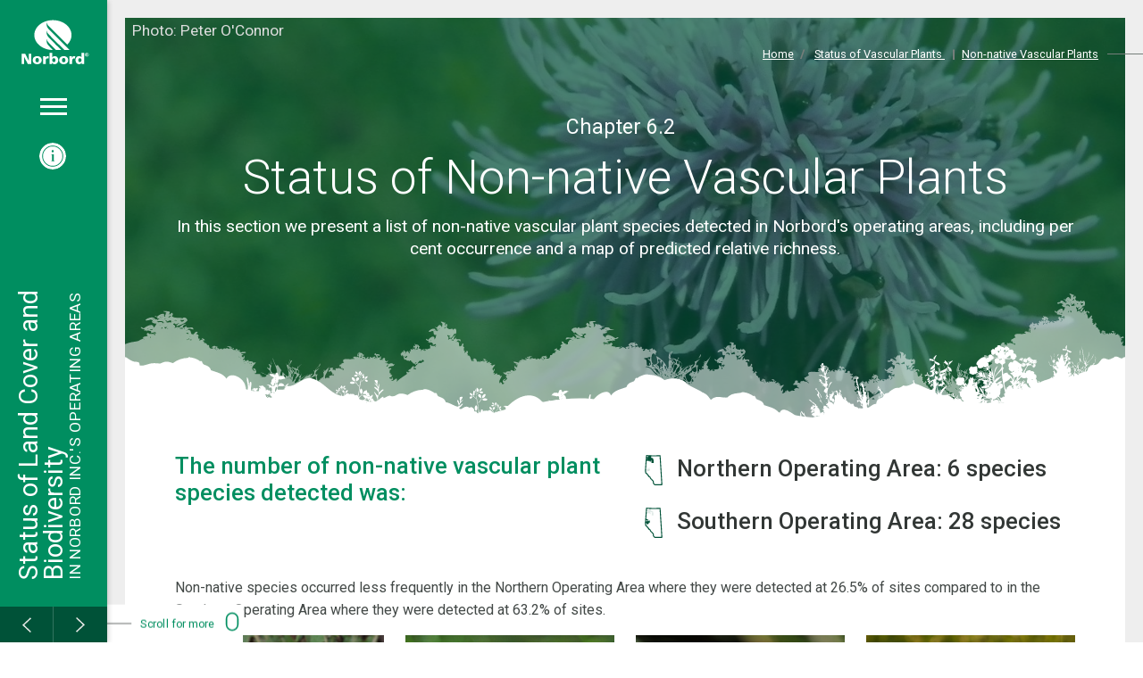

--- FILE ---
content_type: text/html;charset=UTF-8
request_url: https://norbord-report.abmi.ca/home/6.0-Vascular-Plants/6.2-Non-native-Vascular-Plants.html
body_size: 13786
content:
<!DOCTYPE html>
<html xml:lang="en" lang="en">
<head>
	<meta charset="utf-8">
	<title>Non-native Vascular Plants</title>
	<meta name="description" content="">
	<meta name="viewport" content="width=device-width, initial-scale=1">
	<link href="https://fonts.googleapis.com/css2?family=Roboto:wght@300;400;500&display=swap" rel="stylesheet">
	<link rel="stylesheet" href="/.resources/report/webresources/css/core-min.css">
	<link rel="stylesheet" href="/.resources/report/webresources/css/custom-min.css">
	
<script src="https://cdnjs.cloudflare.com/ajax/libs/jquery/3.1.0/jquery.min.js"></script>
<script
  src="https://cdnjs.cloudflare.com/ajax/libs/jqueryui/1.12.0/jquery-ui.min.js"></script>
<script
  src="/.resources/report/webresources/js/plugins.js"></script>
<script
  src="/.resources/report/webresources/js/vendor/featherlight.js"></script>
	 <script src="/.resources/report/webresources/js/main.js"></script>
	 <script src="/.resources/report/webresources/js/custom.js"></script>

  <script src="https://cdnjs.cloudflare.com/ajax/libs/bxslider/4.2.15/jquery.bxslider.min.js"></script>
</head>
<!-- Google tag (gtag.js) -->
<script async src="https://www.googletagmanager.com/gtag/js?id=G-LHG5R0FQ45"></script>
<script>
  window.dataLayer = window.dataLayer || [];
  function gtag(){dataLayer.push(arguments);}
  gtag('js', new Date());

  gtag('config', 'G-LHG5R0FQ45');
</script>
  <body class="default en ">


<svg version="1.1" xmlns="http://www.w3.org/2000/svg" xmlns:xlink="http://www.w3.org/1999/xlink" style="display:none;">

	<symbol id="icon-keyboard_backspace" viewBox="0 0 24 24">
		<path d="M21 11.016v1.969h-14.156l3.563 3.609-1.406 1.406-6-6 6-6 1.406 1.406-3.563 3.609h14.156z"></path>
	</symbol>
	<symbol id="icon-trending_neutral" viewBox="0 0 24 24">
		<path d="M21.984 12l-3.984 3.984v-3h-15v-1.969h15v-3z"></path>
	</symbol>
	<symbol id="icon-keyboard_arrow_right" viewBox="0 0 24 24">
		<path d="M8.578 16.594l4.594-4.594-4.594-4.594 1.406-1.406 6 6-6 6z"></path>
	</symbol>
	<symbol id="icon-keyboard_arrow_down" viewBox="0 0 24 24">
		<path d="M7.406 8.578l4.594 4.594 4.594-4.594 1.406 1.406-6 6-6-6z"></path>
	</symbol>
	<symbol id="icon-close" viewBox="0 0 20 20">
		<path d="M10 8.586l-7.071-7.071-1.414 1.414 7.071 7.071-7.071 7.071 1.414 1.414 7.071-7.071 7.071 7.071 1.414-1.414-7.071-7.071 7.071-7.071-1.414-1.414-7.071 7.071z"></path>
	</symbol>
	<symbol id="icon-download" viewBox="0 0 20 20">
		<path d="M13 8v-6h-6v6h-5l8 8 8-8h-5zM0 18h20v2h-20v-2z"></path>
	</symbol>
	<symbol id="icon-envelope-o" viewBox="0 0 28 28">
		<path d="M26 23.5v-12c-0.328 0.375-0.688 0.719-1.078 1.031-2.234 1.719-4.484 3.469-6.656 5.281-1.172 0.984-2.625 2.188-4.25 2.188h-0.031c-1.625 0-3.078-1.203-4.25-2.188-2.172-1.813-4.422-3.563-6.656-5.281-0.391-0.313-0.75-0.656-1.078-1.031v12c0 0.266 0.234 0.5 0.5 0.5h23c0.266 0 0.5-0.234 0.5-0.5zM26 7.078c0-0.391 0.094-1.078-0.5-1.078h-23c-0.266 0-0.5 0.234-0.5 0.5 0 1.781 0.891 3.328 2.297 4.438 2.094 1.641 4.188 3.297 6.266 4.953 0.828 0.672 2.328 2.109 3.422 2.109h0.031c1.094 0 2.594-1.437 3.422-2.109 2.078-1.656 4.172-3.313 6.266-4.953 1.016-0.797 2.297-2.531 2.297-3.859zM28 6.5v17c0 1.375-1.125 2.5-2.5 2.5h-23c-1.375 0-2.5-1.125-2.5-2.5v-17c0-1.375 1.125-2.5 2.5-2.5h23c1.375 0 2.5 1.125 2.5 2.5z"></path>
	</symbol>
	<symbol id="icon-search" viewBox="0 0 32 32">
		<path d="M20 0.005c-6.627 0-12 5.373-12 12 0 2.026 0.507 3.933 1.395 5.608l-8.344 8.342 0.007 0.006c-0.652 0.641-1.058 1.529-1.058 2.516 0 1.949 1.58 3.529 3.529 3.529 0.985 0 1.874-0.406 2.515-1.059l-0.002-0.002 8.341-8.34c1.676 0.891 3.586 1.4 5.617 1.4 6.627 0 12-5.373 12-12s-5.373-12-12-12zM4.795 29.697c-0.322 0.334-0.768 0.543-1.266 0.543-0.975 0-1.765-0.789-1.765-1.764 0-0.498 0.21-0.943 0.543-1.266l-0.009-0.008 8.066-8.066c0.705 0.951 1.545 1.791 2.494 2.498l-8.063 8.063zM20 22.006c-5.522 0-10-4.479-10-10s4.478-10 10-10c5.521 0 10 4.478 10 10s-4.479 10-10 10zM20 5.005c0.275 0 0.5 0.224 0.5 0.5s-0.225 0.5-0.5 0.5c-3.314 0-6 2.687-6 6 0 0.276-0.224 0.5-0.5 0.5s-0.5-0.224-0.5-0.5c0-3.866 3.133-7 7-7z"></path>
	</symbol>
	<symbol id="icon-search1" viewBox="0 0 32 32">
		<path d="M19.427 20.427c-1.39 0.99-3.090 1.573-4.927 1.573-4.694 0-8.5-3.806-8.5-8.5s3.806-8.5 8.5-8.5c4.694 0 8.5 3.806 8.5 8.5 0 1.837-0.583 3.537-1.573 4.927l5.585 5.585c0.55 0.55 0.546 1.431-0 1.976l-0.023 0.023c-0.544 0.544-1.431 0.546-1.976 0l-5.585-5.585zM14.5 20c3.59 0 6.5-2.91 6.5-6.5s-2.91-6.5-6.5-6.5c-3.59 0-6.5 2.91-6.5 6.5s2.91 6.5 6.5 6.5v0z"></path>
	</symbol>
	<symbol id="icon-search2" viewBox="0 0 32 32">
		<path d="M19.427 20.427c-1.39 0.99-3.090 1.573-4.927 1.573-4.694 0-8.5-3.806-8.5-8.5s3.806-8.5 8.5-8.5c4.694 0 8.5 3.806 8.5 8.5 0 2.347-0.951 4.472-2.49 6.010l5.997 5.997c0.275 0.275 0.268 0.716-0.008 0.992-0.278 0.278-0.72 0.28-0.992 0.008l-6.081-6.081zM14.5 21c4.142 0 7.5-3.358 7.5-7.5s-3.358-7.5-7.5-7.5c-4.142 0-7.5 3.358-7.5 7.5s3.358 7.5 7.5 7.5v0z"></path>
	</symbol>
	<symbol id="icon-file-text2" viewBox="0 0 32 32">
		<path d="M28.681 7.159c-0.694-0.947-1.662-2.053-2.724-3.116s-2.169-2.030-3.116-2.724c-1.612-1.182-2.393-1.319-2.841-1.319h-15.5c-1.378 0-2.5 1.121-2.5 2.5v27c0 1.378 1.122 2.5 2.5 2.5h23c1.378 0 2.5-1.122 2.5-2.5v-19.5c0-0.448-0.137-1.23-1.319-2.841zM24.543 5.457c0.959 0.959 1.712 1.825 2.268 2.543h-4.811v-4.811c0.718 0.556 1.584 1.309 2.543 2.268zM28 29.5c0 0.271-0.229 0.5-0.5 0.5h-23c-0.271 0-0.5-0.229-0.5-0.5v-27c0-0.271 0.229-0.5 0.5-0.5 0 0 15.499-0 15.5 0v7c0 0.552 0.448 1 1 1h7v19.5z"></path>
		<path d="M23 26h-14c-0.552 0-1-0.448-1-1s0.448-1 1-1h14c0.552 0 1 0.448 1 1s-0.448 1-1 1z"></path>
		<path d="M23 22h-14c-0.552 0-1-0.448-1-1s0.448-1 1-1h14c0.552 0 1 0.448 1 1s-0.448 1-1 1z"></path>
		<path d="M23 18h-14c-0.552 0-1-0.448-1-1s0.448-1 1-1h14c0.552 0 1 0.448 1 1s-0.448 1-1 1z"></path>
	</symbol>
	<symbol id="icon-envelop" viewBox="0 0 32 32">
		<path d="M29 4h-26c-1.65 0-3 1.35-3 3v20c0 1.65 1.35 3 3 3h26c1.65 0 3-1.35 3-3v-20c0-1.65-1.35-3-3-3zM12.461 17.199l-8.461 6.59v-15.676l8.461 9.086zM5.512 8h20.976l-10.488 7.875-10.488-7.875zM12.79 17.553l3.21 3.447 3.21-3.447 6.58 8.447h-19.579l6.58-8.447zM19.539 17.199l8.461-9.086v15.676l-8.461-6.59z"></path>
	</symbol>
	<symbol id="icon-arrow-up2" viewBox="0 0 32 32">
		<path d="M27.414 12.586l-10-10c-0.781-0.781-2.047-0.781-2.828 0l-10 10c-0.781 0.781-0.781 2.047 0 2.828s2.047 0.781 2.828 0l6.586-6.586v19.172c0 1.105 0.895 2 2 2s2-0.895 2-2v-19.172l6.586 6.586c0.39 0.39 0.902 0.586 1.414 0.586s1.024-0.195 1.414-0.586c0.781-0.781 0.781-2.047 0-2.828z"></path>
	</symbol>
	<symbol id="icon-arrow-right2" viewBox="0 0 32 32">
		<path d="M19.414 27.414l10-10c0.781-0.781 0.781-2.047 0-2.828l-10-10c-0.781-0.781-2.047-0.781-2.828 0s-0.781 2.047 0 2.828l6.586 6.586h-19.172c-1.105 0-2 0.895-2 2s0.895 2 2 2h19.172l-6.586 6.586c-0.39 0.39-0.586 0.902-0.586 1.414s0.195 1.024 0.586 1.414c0.781 0.781 2.047 0.781 2.828 0z"></path>
	</symbol>
	<symbol id="icon-arrow-down2" viewBox="0 0 32 32">
		<path d="M27.414 19.414l-10 10c-0.781 0.781-2.047 0.781-2.828 0l-10-10c-0.781-0.781-0.781-2.047 0-2.828s2.047-0.781 2.828 0l6.586 6.586v-19.172c0-1.105 0.895-2 2-2s2 0.895 2 2v19.172l6.586-6.586c0.39-0.39 0.902-0.586 1.414-0.586s1.024 0.195 1.414 0.586c0.781 0.781 0.781 2.047 0 2.828z"></path>
	</symbol>
	<symbol id="icon-arrow-left2" viewBox="0 0 32 32">
		<path d="M12.586 27.414l-10-10c-0.781-0.781-0.781-2.047 0-2.828l10-10c0.781-0.781 2.047-0.781 2.828 0s0.781 2.047 0 2.828l-6.586 6.586h19.172c1.105 0 2 0.895 2 2s-0.895 2-2 2h-19.172l6.586 6.586c0.39 0.39 0.586 0.902 0.586 1.414s-0.195 1.024-0.586 1.414c-0.781 0.781-2.047 0.781-2.828 0z"></path>
	</symbol>
	<symbol id="icon-google" viewBox="0 0 32 32">
		<path d="M16.319 13.713v5.487h9.075c-0.369 2.356-2.744 6.9-9.075 6.9-5.463 0-9.919-4.525-9.919-10.1s4.456-10.1 9.919-10.1c3.106 0 5.188 1.325 6.375 2.469l4.344-4.181c-2.788-2.612-6.4-4.188-10.719-4.188-8.844 0-16 7.156-16 16s7.156 16 16 16c9.231 0 15.363-6.494 15.363-15.631 0-1.050-0.113-1.85-0.25-2.65l-15.113-0.006z"></path>
	</symbol>
	<symbol id="icon-facebook" viewBox="0 0 32 32">
		<path d="M19 6h5v-6h-5c-3.86 0-7 3.14-7 7v3h-4v6h4v16h6v-16h5l1-6h-6v-3c0-0.542 0.458-1 1-1z"></path>
	</symbol>
	<symbol id="icon-instagram" viewBox="0 0 32 32">
		<path d="M16 2.881c4.275 0 4.781 0.019 6.462 0.094 1.563 0.069 2.406 0.331 2.969 0.55 0.744 0.288 1.281 0.638 1.837 1.194 0.563 0.563 0.906 1.094 1.2 1.838 0.219 0.563 0.481 1.412 0.55 2.969 0.075 1.688 0.094 2.194 0.094 6.463s-0.019 4.781-0.094 6.463c-0.069 1.563-0.331 2.406-0.55 2.969-0.288 0.744-0.637 1.281-1.194 1.837-0.563 0.563-1.094 0.906-1.837 1.2-0.563 0.219-1.413 0.481-2.969 0.55-1.688 0.075-2.194 0.094-6.463 0.094s-4.781-0.019-6.463-0.094c-1.563-0.069-2.406-0.331-2.969-0.55-0.744-0.288-1.281-0.637-1.838-1.194-0.563-0.563-0.906-1.094-1.2-1.837-0.219-0.563-0.481-1.413-0.55-2.969-0.075-1.688-0.094-2.194-0.094-6.463s0.019-4.781 0.094-6.463c0.069-1.563 0.331-2.406 0.55-2.969 0.288-0.744 0.638-1.281 1.194-1.838 0.563-0.563 1.094-0.906 1.838-1.2 0.563-0.219 1.412-0.481 2.969-0.55 1.681-0.075 2.188-0.094 6.463-0.094zM16 0c-4.344 0-4.887 0.019-6.594 0.094-1.7 0.075-2.869 0.35-3.881 0.744-1.056 0.412-1.95 0.956-2.837 1.85-0.894 0.888-1.438 1.781-1.85 2.831-0.394 1.019-0.669 2.181-0.744 3.881-0.075 1.713-0.094 2.256-0.094 6.6s0.019 4.887 0.094 6.594c0.075 1.7 0.35 2.869 0.744 3.881 0.413 1.056 0.956 1.95 1.85 2.837 0.887 0.887 1.781 1.438 2.831 1.844 1.019 0.394 2.181 0.669 3.881 0.744 1.706 0.075 2.25 0.094 6.594 0.094s4.888-0.019 6.594-0.094c1.7-0.075 2.869-0.35 3.881-0.744 1.050-0.406 1.944-0.956 2.831-1.844s1.438-1.781 1.844-2.831c0.394-1.019 0.669-2.181 0.744-3.881 0.075-1.706 0.094-2.25 0.094-6.594s-0.019-4.887-0.094-6.594c-0.075-1.7-0.35-2.869-0.744-3.881-0.394-1.063-0.938-1.956-1.831-2.844-0.887-0.887-1.781-1.438-2.831-1.844-1.019-0.394-2.181-0.669-3.881-0.744-1.712-0.081-2.256-0.1-6.6-0.1v0z"></path>
		<path d="M16 7.781c-4.537 0-8.219 3.681-8.219 8.219s3.681 8.219 8.219 8.219 8.219-3.681 8.219-8.219c0-4.537-3.681-8.219-8.219-8.219zM16 21.331c-2.944 0-5.331-2.387-5.331-5.331s2.387-5.331 5.331-5.331c2.944 0 5.331 2.387 5.331 5.331s-2.387 5.331-5.331 5.331z"></path>
		<path d="M26.462 7.456c0 1.060-0.859 1.919-1.919 1.919s-1.919-0.859-1.919-1.919c0-1.060 0.859-1.919 1.919-1.919s1.919 0.859 1.919 1.919z"></path>
	</symbol>
	<symbol id="icon-twitter" viewBox="0 0 32 32">
		<path d="M32 7.075c-1.175 0.525-2.444 0.875-3.769 1.031 1.356-0.813 2.394-2.1 2.887-3.631-1.269 0.75-2.675 1.3-4.169 1.594-1.2-1.275-2.906-2.069-4.794-2.069-3.625 0-6.563 2.938-6.563 6.563 0 0.512 0.056 1.012 0.169 1.494-5.456-0.275-10.294-2.888-13.531-6.862-0.563 0.969-0.887 2.1-0.887 3.3 0 2.275 1.156 4.287 2.919 5.463-1.075-0.031-2.087-0.331-2.975-0.819 0 0.025 0 0.056 0 0.081 0 3.181 2.263 5.838 5.269 6.437-0.55 0.15-1.131 0.231-1.731 0.231-0.425 0-0.831-0.044-1.237-0.119 0.838 2.606 3.263 4.506 6.131 4.563-2.25 1.762-5.075 2.813-8.156 2.813-0.531 0-1.050-0.031-1.569-0.094 2.913 1.869 6.362 2.95 10.069 2.95 12.075 0 18.681-10.006 18.681-18.681 0-0.287-0.006-0.569-0.019-0.85 1.281-0.919 2.394-2.075 3.275-3.394z"></path>
	</symbol>
	<symbol id="icon-youtube" viewBox="0 0 32 32">
		<path d="M31.681 9.6c0 0-0.313-2.206-1.275-3.175-1.219-1.275-2.581-1.281-3.206-1.356-4.475-0.325-11.194-0.325-11.194-0.325h-0.012c0 0-6.719 0-11.194 0.325-0.625 0.075-1.987 0.081-3.206 1.356-0.963 0.969-1.269 3.175-1.269 3.175s-0.319 2.588-0.319 5.181v2.425c0 2.587 0.319 5.181 0.319 5.181s0.313 2.206 1.269 3.175c1.219 1.275 2.819 1.231 3.531 1.369 2.563 0.244 10.881 0.319 10.881 0.319s6.725-0.012 11.2-0.331c0.625-0.075 1.988-0.081 3.206-1.356 0.962-0.969 1.275-3.175 1.275-3.175s0.319-2.587 0.319-5.181v-2.425c-0.006-2.588-0.325-5.181-0.325-5.181zM12.694 20.15v-8.994l8.644 4.513-8.644 4.481z"></path>
	</symbol>
	<symbol id="icon-linkedin2" viewBox="0 0 32 32">
		<path d="M12 12h5.535v2.837h0.079c0.77-1.381 2.655-2.837 5.464-2.837 5.842 0 6.922 3.637 6.922 8.367v9.633h-5.769v-8.54c0-2.037-0.042-4.657-3.001-4.657-3.005 0-3.463 2.218-3.463 4.509v8.688h-5.767v-18z"></path>
		<path d="M2 12h6v18h-6v-18z"></path>
		<path d="M8 7c0 1.657-1.343 3-3 3s-3-1.343-3-3c0-1.657 1.343-3 3-3s3 1.343 3 3z"></path>
	</symbol>
	<symbol id="icon-pinterest2" viewBox="0 0 32 32">
		<path d="M16 0c-8.825 0-16 7.175-16 16s7.175 16 16 16 16-7.175 16-16-7.175-16-16-16zM16 29.863c-1.431 0-2.806-0.219-4.106-0.619 0.563-0.919 1.412-2.431 1.725-3.631 0.169-0.65 0.863-3.294 0.863-3.294 0.45 0.863 1.775 1.594 3.175 1.594 4.181 0 7.194-3.844 7.194-8.625 0-4.581-3.738-8.006-8.544-8.006-5.981 0-9.156 4.019-9.156 8.387 0 2.031 1.081 4.563 2.813 5.369 0.262 0.125 0.4 0.069 0.463-0.188 0.044-0.194 0.281-1.131 0.387-1.575 0.031-0.137 0.019-0.262-0.094-0.4-0.575-0.694-1.031-1.975-1.031-3.162 0-3.056 2.313-6.019 6.256-6.019 3.406 0 5.788 2.319 5.788 5.637 0 3.75-1.894 6.35-4.356 6.35-1.363 0-2.381-1.125-2.050-2.506 0.394-1.65 1.15-3.425 1.15-4.613 0-1.063-0.569-1.95-1.756-1.95-1.394 0-2.506 1.438-2.506 3.369 0 1.225 0.412 2.056 0.412 2.056s-1.375 5.806-1.625 6.887c-0.281 1.2-0.169 2.881-0.050 3.975-5.156-2.012-8.813-7.025-8.813-12.9 0-7.656 6.206-13.863 13.862-13.863s13.863 6.206 13.863 13.863c0 7.656-6.206 13.863-13.863 13.863z"></path>
	</symbol>
	<symbol id="icon-home" viewBox="0 0 20 22" fill="none" xmlns="http://www.w3.org/2000/svg">
	<path d="M10 1L1 8V21H7V12.3326H13V21H19V8L10 1Z" stroke="white" stroke-width="1.3" stroke-linecap="round" stroke-linejoin="round"/>
	</symbol>

</svg>
	<header class="header clear" role="banner">
		<div class="bookmark">
			<div class="logo">
				<a href="/home.html">
					<img src="/.resources/report/webresources/img/norbord-logo.svg">
				</a>
			</div>
			<div class="siteTitle">
				<div class="titleCenter">
					<p>
						<span class="subTitle">Status of Land Cover and Biodiversity </span>
						<span class="reportTitle">in Norbord Inc.'s Operating Areas</span>
					</p>
				</div>
			</div>
			<div class="menuActivator">
				<button class="hamburger hamburger--spin" type="button">
					<span class="hamburger-box">
					<span class="hamburger-inner"></span>
					</span>
				</button>
			</div>
		</div>
		<div class="infobutton">
			<a href="#" data-featherlight="#info_popup"><img src="/.resources/report/webresources/img/icon-info.svg" alt="Info Icon"></a>
		</div>
		<div class="slideSection slideNav">
			<nav class="navigation sectionNav">
				<a href="/home" class="sectionToggle">
					<svg class="icon">
						<use xlink:href="#icon-home"></use>
					</svg>
					View Report at a glance
				</a>
				<h2>
					Explore by Chapter:</h2>
				<ul id="sectionNav">

								<li><a href='/home/executive-summary.html' class="navigation-mainLink">
Executive Summary
</a></li>


								<li class="hasChildren ">
<a href='/home/1.0-Introduction.html' class="">
<span>1</span>
Introduction
</a>
									<div class="subToggle">
										<svg class="icon">
										<use xlink:href="#icon-keyboard_arrow_down" />
										</svg>
									</div>

									<div class="subNav">
										<ul>

													<li class=" [0] 3">
													<a href='/home/1.0-Introduction/1.1-Introduction.html' class="">
1.1
Introduction
</a></li>

													<li class=" [0] 4">
													<a href='/home/1.0-Introduction/1.2-Reporting-Area.html' class="">
1.2
Reporting Area
</a></li>

													<li class=" [0] 5">
													<a href='/home/1.0-Introduction/1.3-Collaborators-and-Contributors.html' class="">
1.3
Collaborators &amp; Contributors
</a></li>

													<li class=" [0] 6">
													<a href='/home/1.0-Introduction/1.4-Methods.html' class="">
1.4
Methods
</a></li>
										</ul>
									</div>
								</li>


								<li class="hasChildren ">
<a href='/home/2.0-Human-Footprint-and-Land-Cover.html' class="">
<span>2</span>
Human Footprint &amp; Land Cover
</a>
									<div class="subToggle">
										<svg class="icon">
										<use xlink:href="#icon-keyboard_arrow_down" />
										</svg>
									</div>

									<div class="subNav">
										<ul>

													<li class=" [0] 8">
													<a href='/home/2.0-Human-Footprint-and-Land-Cover/2.1-Human-Footprint-Status-Trend.html' class="">
2.1
Human Footprint: Status &amp; Trend
</a></li>

													<li class=" [0] 9">
													<a href='/home/2.0-Human-Footprint-and-Land-Cover/2.2-Linear-Footprint.html' class="">
2.2
Linear Footprint
</a></li>

													<li class=" [0] 10">
													<a href='/home/2.0-Human-Footprint-and-Land-Cover/2.3-Vegetation-Type-Status-Trend.html' class="">
2.3
Vegetation Type: Status &amp; Trend
</a></li>

													<li class=" [0] 11">
													<a href='/home/2.0-Human-Footprint-and-Land-Cover/2.4-Interior-Native-Habitat.html' class="">
2.4
Interior Native Habitat
</a></li>
										</ul>
									</div>
								</li>


								<li class="hasChildren ">
<a href='/home/3.0-Biodiversity.html' class="">
<span>3</span>
Biodiversity
</a>
									<div class="subToggle">
										<svg class="icon">
										<use xlink:href="#icon-keyboard_arrow_down" />
										</svg>
									</div>

									<div class="subNav">
										<ul>

													<li class=" [0] 13">
													<a href='/home/3.0-Biodiversity/3.1-Overall.html' class="">
3.1
Status of Overall Biodiversity
</a></li>

													<li class=" [0] 14">
													<a href='/home/3.0-Biodiversity/3.2-Species-at-Risk.html' class="">
3.2
Species at Risk
</a></li>

													<li class=" [0] 15">
													<a href='/home/3.0-Biodiversity/3.3-Attribution-Habitat-Elements.html' class="">
3.3
Attributing Landbase Change: Individual Habitat Elements
</a></li>

													<li class=" [0] 16">
													<a href='/home/3.0-Biodiversity/3.4-Attribution-All-Habitat-Elements.html' class="">
3.4
Attributing Landbase Change: All Habitat Elements
</a></li>
										</ul>
									</div>
								</li>


								<li class="hasChildren ">
<a href='/home/4.0-Birds.html' class="">
<span>4</span>
Status of Birds
</a>
									<div class="subToggle">
										<svg class="icon">
										<use xlink:href="#icon-keyboard_arrow_down" />
										</svg>
									</div>

									<div class="subNav">
										<ul>

													<li class=" [0] 18">
													<a href='/home/4.0-Birds/4.1-Old-Forest-Birds.html' class="">
4.1
Status of Old-Forest Birds
</a></li>

													<li class=" [0] 19">
													<a href='/home/4.0-Birds/4.2-Attribution-Bird-Species.html' class="">
4.2
Attributing Landbase Change: Individual Bird Species
</a></li>

													<li class=" [0] 20">
													<a href='/home/4.0-Birds/4.3-Attribution-All-Birds.html' class="">
4.3
Attributing Landbase Change: All Birds
</a></li>
										</ul>
									</div>
								</li>


								<li class="hasChildren ">
<a href='/home/5.0-Mammals.html' class="">
<span>5</span>
Status of Mammals
</a>
									<div class="subToggle">
										<svg class="icon">
										<use xlink:href="#icon-keyboard_arrow_down" />
										</svg>
									</div>

									<div class="subNav">
										<ul>

													<li class=" [0] 22">
													<a href='/home/5.0-Mammals/5.1-Mammals.html' class="">
5.1
Status of Mammals
</a></li>

													<li class=" [0] 23">
													<a href='/home/5.0-Mammals/5.2-Research-Spotlight-Grizzly-Bear.html' class="">
5.2
Research Spotlight: Grizzly Bear
</a></li>

													<li class=" [0] 24">
													<a href='/home/5.0-Mammals/5.3-Research-Spotlight-Moose.html' class="">
5.3
Research Spotlight: Moose
</a></li>
										</ul>
									</div>
								</li>


								<li class="hasChildren  active toggled">
<a href='/home/6.0-Vascular-Plants.html' class=" navitem-open">
<span>6</span>
Status of Vascular Plants
</a>
									<div class="subToggle">
										<svg class="icon">
										<use xlink:href="#icon-keyboard_arrow_down" />
										</svg>
									</div>

									<div class="subNav">
										<ul>

													<li class=" [0] 26">
													<a href='/home/6.0-Vascular-Plants/6.1-Old-Forest-Vascular-Plants.html' class="">
6.1
Status of Old-Forest Vascular Plants
</a></li>

													<li class=" active  [27] 27">
													<a href='/home/6.0-Vascular-Plants/6.2-Non-native-Vascular-Plants.html' class=" active">
6.2
Non-native Vascular Plants
</a></li>
										</ul>
									</div>
								</li>


								<li class="hasChildren ">
<a href='/home/7.0-Other.html' class="">
<span>7</span>
Status of Other Taxonomic Groups
</a>
									<div class="subToggle">
										<svg class="icon">
										<use xlink:href="#icon-keyboard_arrow_down" />
										</svg>
									</div>

									<div class="subNav">
										<ul>

													<li class=" [27] 29">
													<a href='/home/7.0-Other/7.1-Mites.html' class="">
7.1
Status of Soil Mites
</a></li>

													<li class=" [27] 30">
													<a href='/home/7.0-Other/7.2-Mosses.html' class="">
7.2
Status of Mosses
</a></li>

													<li class=" [27] 31">
													<a href='/home/7.0-Other/7.3-Lichen.html' class="">
7.3
Status of Lichen
</a></li>
										</ul>
									</div>
								</li>

								<li><a href='/home/8.0-Conclusion.html' class="navigation-mainLink">
<span>8</span>
Conclusion
</a></li>

				</ul>
			</nav>

			<div class="menuFooter">
				<div class="termsCond">
					<p class="has-text-centered-mobile"><a style="color: white" href="/home/General-Terms-and-Conditions.html"> General Terms and Conditions</a>  /  All Rights Reserved</p>
				</div>
			</div>
		</div>

	</header>
<!-- bottom arrow -->
	<div class="arrowNavigation">
		<div class="leftArrow-abmi">
			<a title="" href="/home/6.0-Vascular-Plants/6.1-Old-Forest-Vascular-Plants.html">
				<svg width="10" height="17" viewBox="0 0 10 17" fill="none" xmlns="http://www.w3.org/2000/svg">
					<path d="M1.86947e-07 15.6771L7.8125 8.33333L1.18007e-08 0.989583L1.09375 1.06206e-07L10 8.33333L1.09375 16.6667L1.86947e-07 15.6771Z" fill="#EAEBE9"/>
				</svg>
				<span>Previous Page:<br>6.1 Status of Old-Forest Vascular Plants</span>
			</a>
		</div>
		<div class="rightArrow-abmi">
				<a title="Status of Other Taxonomic Groups" href="/home/7.0-Other.html">
					<svg width="10" height="17" viewBox="0 0 10 17" fill="none" xmlns="http://www.w3.org/2000/svg">
						<path d="M1.86947e-07 15.6771L7.8125 8.33333L1.18007e-08 0.989583L1.09375 1.06206e-07L10 8.33333L1.09375 16.6667L1.86947e-07 15.6771Z" fill="#EAEBE9"/>
					</svg>
					<span>Next Page: <br>7 Status of Other Taxonomic Groups</span>
				</a>
		</div>
	</div>
<script>
	setSection('6.2');
</script>
<!--
33
 27
-->

    

    <div class="wrapper " style="position:relative">

<div class="scrollMore">
  <span class="scroll-btn">
    <a href="#">
      <span class="mouse">
        <span>
        </span>
      </span>
    </a>
  </span>
  <p>Scroll for more</p>
</div>

<div  style="display:none;" >
  <section class="section" id="info_popup">
    <div class="container has-text-centered">

  









      <p   class="intro "  >

      Getting Started
      </p>


  









      <h2   class=" "  >

      Navigating the Report
      </h2>

  <hr class=" " />
<div class="columns is-centered">
  <div class="column is-12-tablet is-12-desktop is-12-widescreen">
    <div class="is-multiline columns   ">
      <div class="column is-6-tablet -bottom" >
          <h3>Main Menu</h3>

    <div class="contentRichText richtext  ">
      <p>The main menu is accessed through the hamburger menu in the &quot;bookmark&quot; on the left-hand side of the page. This report is divided into 8 chapters. From this menu, you can access each of the main chapters, their sub-sections, or search for something specific.</p>

    </div>
    <div class="contentRichText richtext has-text=tertiary ">
      <p>Tip: The down arrowhead expands when you are viewing a Chapter within the hamburger menu. You can quickly navigate to any Section within a Chapter by making a selection from the expanded menu.</p>

    </div>


      </div>
        <div class="column -top is-6-tablet">
            <h3>Page by Page</h3>

    <div class="contentRichText richtext  ">
      <p>The &quot;page turner&quot; arrows at the bottom left-hand of your screen will sequentially take you through the report, page by page. For example, press the right arrow to move from Section 1.1 to Section 1.2.</p>

<p>&nbsp;</p>

    </div>
    <div class="contentRichText richtext has-text-tertiary ">
      <p>Tip: If you&rsquo;re interested in the full Norbord Report, we encourage you to start with the Introduction found in Chapter 1, and use the page turner function&nbsp;(arrows on the bottom left of the page) to sequentially navigate through the report.</p>

    </div>


        </div>
    </div>
  </div>
</div><div class="iconBreak ">

  <hr class=" " />
<figure>

      <div class="centered ">
        <img
          src="/dam/jcr:92e766bf-395c-4d3a-88f3-03152b54a9ed/icon-info-green.svg"
          class="mg-responsive "
          alt="image">
      </div>



</figure>


</div>
<div class=" ">

    <div class="contentRichText richtext lead ">
      <p>This icon on the left menu is your guide on how to navigate the report content. You can access this at any time without leaving the current page you&rsquo;re on.</p>

    </div>


</div>
    </div>
  </section>
</div>
      <main class="content wrapper c_blue">
<!-- Header - Home -->
<section class="pageHead section section-landing section">
  	<div id="breadcrumb">
		<ul>
      <li><a href="/">Home</a></li>
      <li class="seperator">/</li>
                    <li class="seperator">
              <a href="/home/6.0-Vascular-Plants.html">
                Status of Vascular Plants
              </a>
            </li>
              <li class="seperator">|</li>
            <li class="">
              <a href="/home/6.0-Vascular-Plants.html">
                Non-native Vascular Plants
              </a>
            </li>
		</ul>
	</div>

  <div class="headContent">
          <span class="photo-credit white nw large">Photo: Peter O&#039;Connor</span>
      <div class="headBg" style="background-image:url('/dam/jcr:418b4204-157f-4918-b0f8-fae2b3b32826/creepingthistle-1.jpg');" >
      </div>
		<div class="contentWrap container">
        <div>
            <span class="chapter chapter_section_Fill" style="margin-right:10px;"></span>
        </div>
        <h1 class="black-font">
          Status of Non-native Vascular Plants
        </h1>
        <p>In this section we present a list of non-native vascular plant species detected in Norbord's operating areas, including per cent occurrence and a map of predicted relative richness.</p>
		</div>

      <div class="headCurves">
				<svg xmlns="http://www.w3.org/2000/svg" viewBox="0 0 1648 54.81768">
					<path class="curveColors" d="M1507.26476,18.36648c-66.36389-21.61416-131.26715-.01043-197.33736,9.51645-20.97758,3.02483-41.14959-3.4091-62.0748-3.90971C1221.02026,23.3725,1195.89,32.98407,1169.258,34.586c-74.04008,5.09794-147.18791-32.23834-220.16484-18.92623C882.84339,27.74475,847.6186,23.176,785.19654,5.44553,683.65649-13.43639,572.88334,58.95685,486.43542,29.8109c-116.03225-39.12032-167.91813-8.05107-278.2343,7.78782C136.43,45.52455,69.45759,5.23616-1.551,22.47142V55.007H1648.43464V31.282C1601.5782,38.29045,1552.61938,30.58118,1507.26476,18.36648Z" fill="#fff"/>
					<path d="M1507.26476,29.02061c-66.36389-21.61416-131.15911.7716-197.33736,9.51646-21.86542,2.88932-41.14959-3.40911-62.0748-3.90971-26.83234-.60072-51.96256,9.01084-78.59458,10.61277-74.04008,5.09795-144.70205-32.35041-219.85144-19.15624-66.32845,11.64545-101.788,7.74628-164.21-9.98422C683.65649-2.78226,572.88334,69.611,486.43542,40.465,370.40317,1.34471,318.51729,32.414,208.20112,48.25285,136.43,56.17869,69.45759,15.8903-1.551,33.12555V55.007H1648.43464V41.93616C1601.5782,48.94459,1552.61938,41.23531,1507.26476,29.02061Z" fill="#fff"/>
				</svg>
      </div>
	</div>


  <div class="introContent">
		<div class="container">


<div class="columns is-multiline   default  ">





<div class="column      is-half-desktop      ">  


  









      <h3   class=" green-font"  >

      The number of non-native vascular plant species detected was:
      </h3>



</div>




<div class="column      is-half-desktop      ">  


  









      <h3   class=" "  >
          <img class="middle header-icon" src="/dam/jcr:60d3cc90-2183-46e1-ab27-fdc5be517d6c/Norbod-Northern-Icon.svg" />

      Northern Operating Area: 6 species
      </h3>


  









      <h3   class=" "  >
          <img class="middle header-icon" src="/dam/jcr:d016824e-ee44-4ff4-8ddf-6383229c45aa/Norbord-Southern-Icon.svg" />

      Southern Operating Area: 28 species
      </h3>



</div>


</div>
    <div class="contentRichText richtext  ">
      <p>Non-native species occurred less frequently in the Northern Operating Area where they were detected at 26.5% of sites compared to in the Southern Operating Area where they were detected at 63.2% of sites.</p>

    </div>
<div class="columns is-multiline   default  ">





<div class="column      is-one-quarter-desktop is-one-quarter-widescreen     ">  

<figure>

      <div class="centered prettyClip bottom Curve">
        <img
          src="/dam/jcr:9d60735c-0dae-41d0-9d11-319d017c8c58/CommonDandelion-8mitsu-1.jpg"
          class="mg-responsive "
          alt="image">
            <span class="photo-credit white nw small">Photo: Mitsu</span>
      </div>



    <figcaption>
      <p>Common Dandelion <em>(Taraxacum officinale/erythrospermum)</em></p>

    </figcaption>
</figure>


</div>




<div class="column      is-one-quarter-desktop is-one-quarter-widescreen     ">  

<figure>

      <div class="centered prettyClip bottom Curve">
        <img
          src="/dam/jcr:6efc6782-bdbc-489d-9977-73409643d9c1/Alsike-Clovero-Siddharth-Patel-1.jpg"
          class="mg-responsive "
          alt="image">
            <span class="photo-credit white nw small">Photo: Siddharth Patel</span>
      </div>



    <figcaption>
      <p>Alsike Clover <em>(Trifolium hybridum)</em></p>

    </figcaption>
</figure>


</div>




<div class="column      is-one-quarter-desktop is-one-quarter-widescreen     ">  

<figure>

      <div class="centered prettyClip bottom Curve">
        <img
          src="/dam/jcr:fd08817a-3675-4e8b-beec-4777325fabe6/Perennial-Sow-thistle-SteveChilton-1.jpg"
          class="mg-responsive "
          alt="image">
            <span class="photo-credit white nw small">Photo: Steve Chilton</span>
      </div>



    <figcaption>
      <p>Perennial Sow Thistle <em>(Sonchus arvensis)</em></p>

    </figcaption>
</figure>


</div>




<div class="column      is-one-quarter-desktop is-one-quarter-widescreen     ">  

<figure>

      <div class="centered prettyClip bottom Curve">
        <img
          src="/dam/jcr:4f2e5ded-3566-4b6f-aa30-3ffd3a067d37/ox-eye%20daisy-milada.jpg"
          class="mg-responsive "
          alt="image">
            <span class="photo-credit white nw small">Photo: Milada</span>
      </div>



    <figcaption>
      <p>Ox Eye Daisy&nbsp;<em>(Leucanthemum vulgare)</em></p>

    </figcaption>
</figure>


</div>


</div>



		</div>
	</div>
</section>
<!-- Header - Home -->
        <div class="center" id="common-task"></div>
    <section  class="section  default ">
        <div class="container  ">
                <h2 class="sectionTitle">Introduction</h2>


<div class="columns is-multiline   is-centered ">
  <div class="column is-6-tablet is-8-desktop is-8-widescreen" >

    <div class="contentRichText richtext  ">
      <p>Non-native plants are those species that have been introduced, intentionally or otherwise, into new areas beyond their natural range. While non-native plants are not a current threat to native biodiversity in boreal and montane forests, given the right conditions, they could become a bigger management challenge. For example:</p>

<ul>
	<li>Some non-native plant species, like the Creeping Thistle and Narrow-leaved Hawksbeard, can interfere with tree regeneration after fire or forest harvesting<sup>[1]</sup>.</li>
	<li>As human activities such as forestry and oil and gas development increase in northern Alberta, creating favourable environmental conditions for weeds to establish and spread, non-native species like these could become more of a concern.&nbsp;</li>
	<li>Early action is the most effective way of managing non-native species before serious impacts have occurred.</li>
</ul>

<p>The ABMI&#39;s monitoring data are a means to assess the current distribution of non-native species and detect trends in their distribution over time, serving as an early warning signal of potential risks to native biodiversity.</p>

<p>Occurrence and species richness&nbsp;are summarized for non-native plant&nbsp;species&nbsp;in Norbord&rsquo;s operating areas.</p>

    </div>


  </div>
  <div class="column is-6-tablet is-4-desktop is-4-widescreen" >

<figure>

      <div class="centered prettyClip bottom Curve">
        <img
          src="/dam/jcr:6570b0fe-3343-4f3b-b37d-081ba5783365/CreepingThistle-JeanMottershead-1.jpg"
          class="mg-responsive "
          alt="image">
            <span class="photo-credit white sw small">Photo: Jean Mottershead</span>
      </div>



    <figcaption>
      <p>Creeping&nbsp;Thistle <em>(Cirsium arvense)</em></p>

    </figcaption>
</figure>


  </div>
</div>

        </div>
    </section>
    <section  class="section  default ">
        <div class="container  ">
                <h2 class="sectionTitle">Results</h2>


  









      <h2   class=" "  >

      Non-native plants
      </h2>


  









      <h3   class=" green-font"  >

      The number of unique non-native vascular plant species detected in Norbord's operating areas was:
      </h3>

<div class="columns is-multiline   default  is-centered">





<div class="column     is-full-tablet is-three-quarters-desktop      ">  

<div class="statistics">
  
  <div class="columns  is-mobile has-text-centered  " style="font-size:1em">  

    <div class="column">
    <p class="percent small">Northern Operating Area </p>
    <p class="icon is-huge none" style="float:none">
        <img src='/dam/jcr:60d3cc90-2183-46e1-ab27-fdc5be517d6c/Norbod-Northern-Icon.svg'>
    </p>
      <p class="percent large">6 species</p>

    </div>
    <div class="column">
    <p class="percent small">Southern Operating Area  </p>
    <p class="icon is-huge none" style="float:none">
        <img src='/dam/jcr:d016824e-ee44-4ff4-8ddf-6383229c45aa/Norbord-Southern-Icon.svg'>
    </p>
      <p class="percent large">28 species</p>

    </div>
    <div class="column">
    <p class="percent small">Partner Operating Area </p>
    <p class="icon is-huge none" style="float:none">
        <img src='/dam/jcr:d972bed8-6e84-4d9a-bf70-87b715a5c7f5/Norbord-PartnerArea-Icon.svg'>
    </p>
      <p class="percent large">5 species</p>

    </div>


  </div>
</div>


</div>


</div>
  <hr class=" " />

<div class="columns is-multiline   is-centered ">
  <div class="column is-6-tablet is-12-desktop is-6-widescreen"  style="padding-right: 20px" >


  









      <h2   class=" "  >

      2018 Highlights
      </h2>

    <div class="contentRichText richtext  ">
      <ul>
	<li>Non-native species occurred less frequently in the Northern Operating Area where they were detected at 26.5% of sites compared to in the Southern Operating Area where they were detected at 63.2% of sites.</li>
	<li>At sites where non-native plants were found, 1.9 and 5.4 non-native species were detected on average in the Northern and Southern Operating Area, respectively.&nbsp;</li>
	<li>In the Northern Operating Area, non-native species occurred infrequently. Common Dandelion was the most abundant non-native plant, occurring at 11.8% of ABMI sites followed by Perennial Sow Thistle (8.8%), Awnless Brome (5.9%), Common Groundsel (5.9%), Common Plantain (5.9%), and Hemp Nettle (2.9%).</li>
	<li>In the Southern Operating Area, Common Dandelion was also the most abundant non-native plant, occurring at 57.9% of sites, followed by Timothy (31.6%), Awnless Brome (31.1%), Red Clover (26.3%), and&nbsp;Alsike Clover (26.3%).</li>
	<li>Ox Eye Daisy&nbsp;is&nbsp;listed under the <a href="https://www.alberta.ca/invasive-plants-and-weeds.aspx" target="_blank">Alberta Weed Control Act</a> as Noxious and was&nbsp;detected at 5.3% of sites in the Southern Operating Area.</li>
</ul>

    </div>
<div class="columns is-multiline   default  is-centered">





<div class="column    is-full-mobile is-four-fifths-tablet is-three-quarters-desktop is-full-widescreen     ">  

<div class="featureBlock ">
  <div class="featureImage circleImg">
      <div style="position: relative">
        <img
        src='/dam/jcr:6e006bf4-e443-4304-b7cf-99e2b8e70632/AlsikeClover-PatrickBarks-small.jpg'  >
         
      </div>
  </div>
    <div class="featureContent">
      <p><span>Several of the non-native species that were detected in the Southern Operating Area are cultivated as hay and forage crops in agricultural settings, including Alsike Clover. 
          <br/> <block class="photo-credit">Photo: Patrick Barks</block>
        </span>
      </p>
       
    </div>
</div>

</div>


</div>


  </div>
  <div class="column is-6-tablet is-12-desktop is-6-widescreen"  style="padding-left: 20px" >

<script>
$( document ).ready(function() {
  //const mapVersion = "nnp_richness";
	const divId = 'mapd4952e24-cafe-4070-8b6d-38e10adf5350';

	const mapDivId = 'mapd4952e24-cafe-4070-8b6d-38e10adf5350';
  const containerDivId = mapDivId + '_container';
  const mapName = "nnp_richness";
  let currentLayer = getLayerCollection(mapName,divId);

    initMap(mapDivId, currentLayer);

});
</script>
<div id="mapd4952e24-cafe-4070-8b6d-38e10adf5350_container"  style="position: relative;" class="mapbox-container">
  <div id="mapd4952e24-cafe-4070-8b6d-38e10adf5350" class="hf-map">
    <div id="hf-legend" class="expand">
      <span class="icon"></span><Strong>Legend</Strong>
      <div class="legend-container">
        <div class="toggle-legend arrow-down"></div>
        <div class="normal"></div>
        <div class="aoi" ></div>
      </div>
    </div>
  </div>
  <div class="lds-spinner"><div></div><div></div><div></div><div></div><div></div><div></div><div></div><div></div><div></div><div></div><div></div><div></div></div>
  <button id="resize-map" style="display:none"></button> <!-- use this to zoom map to extent, useful when maps in within a hidden tab ( or any area) when page
  initialized, this way the map doesn't get a proper height, use this button to trigger resize, and zoom -->
  <!-- a id="downloadLink" href="" download="map.png">Download ↓</a -->
</div>

        <figure><figcaption class=" "  >Figure: Non-native Plant Richness. The predicted relative richness of non-native vascular plant species in the Northern Operating Area, Southern Operating Area, and Partner Operating Area. Blue indicates areas where non-native species richness is predicted to be low or absent, and red indicates areas predicted to have high species richness. Zoom into the map for a detailed view of species richness in each area.
      </figcaption></figure>



  </div>
</div>
        <figure><figcaption class=" "  >Table: Non-native Plant Occurence. Per cent occurrence of non-native vascular plants at ABMI sites in the Northern and Southern Operating Areas. Species listed as Noxious Weeds under the Alberta Weed Control Act are also identified. Note that the order of non-native plants is sorted by per cent occurrence in the Southern Operating Area, which has more detections.
      </figcaption></figure>

<script>
$( document ).ready(function() {	
	var version = "2018";	
	var divId = 'tba87ba5b-3bcf-483c-a261-59cf006b7a7d';  
	createNNSpeciesTable('#' + divId + ' .NNP-table', version);
});
</script>
<div id="tba87ba5b-3bcf-483c-a261-59cf006b7a7d"> 
	<table class="table is-striped NNP-table">
		<thead>
			<tr>
				<th class="nameHead img">Image</th>
				<th class="nameHead cname">Common Name</th>
				<th class="nameHead sname">Scientific Name</th>
				<th class="percentHead percentBod value">Northern Occurrence (%)</th>
				<th class="percentHead percentBod value">Southern Occurrence (%)</th>
				<th class="nameHead percentBod status">Status</th>
			</tr>
		</thead>				
		<tbody ></tbody>
	</table>
	
</div>

        </div>
    </section>
    <section  class="section  default ">
        <div class="container  ">
                <h2 class="sectionTitle">References</h2>





<div class="column      is-four-fifths-desktop      ">  


<div style="margin-bottom: 10px;">1.
  <div id="reference1" class="definition-item" data-name="1" >
    <p>Sanderson, L.A., J.A. McLaughlin, and P.M. Antunes. 2012. The last great forest: a review of the status of invasive species in the North American boreal forest. Forestry: An International Journal of Forest Research 85(3):329-340.</p>

  </div>
</div>



</div>


        </div>
    </section>
        <section class="section partnerLogos ">
          <div class="container has-text-centered">
            <h3>This report is in partnership with</h3>
            <p></p>
            <div class="columns is-mobile is-multiline is-centered">




<div class="column      is-one-quarter-desktop      ">  

<figure>

      <div class="centered none">

          <a href='https://innotechalberta.ca/'  target="_blank" class='btn btn-link'>
        <img
          src="/dam/jcr:e6533648-f596-4f84-85eb-dd737cdbdc54/AI_transparent.png"
          class="mg-responsive "
          alt="image">
          </a>
      </div>



</figure>


</div>




<div class="column      is-one-quarter-desktop      ">  

<figure>

      <div class="centered none">

          <a href='https://royalalbertamuseum.ca/'  target="_blank" class='btn btn-link'>
        <img
          src="/dam/jcr:bf15323b-5848-467b-a263-9cfbbab35e50/logo-ram.jpg"
          class="mg-responsive "
          alt="image">
          </a>
      </div>



</figure>


</div>




<div class="column      is-one-quarter-desktop      ">  

<figure>

      <div class="centered none">

          <a href='https://www.ualberta.ca/index.html'  target="_blank" class='btn btn-link'>
        <img
          src="/dam/jcr:6f668955-c6e7-4c2e-a39f-71163c902686/logo-ualberta.jpg"
          class="mg-responsive "
          alt="image">
          </a>
      </div>



</figure>


</div>




<div class="column      is-one-quarter-desktop      ">  

<figure>

      <div class="centered none">

          <a href='https://www.ucalgary.ca/'  target="_blank" class='btn btn-link'>
        <img
          src="/dam/jcr:03dcdf22-aebe-451c-b1c6-3458e8bd74d7/logo-ucalgary.jpg"
          class="mg-responsive "
          alt="image">
          </a>
      </div>



</figure>


</div>
            </div>

          </div>
        </section>

      </main>

<footer class="has-text-centered-mobile">
	<div class="backtoTop">
		<a href="#">
			Back to top
			<svg class="icon">
				<use xlink:href="#icon-keyboard_arrow_down" />
			</svg>
		</a>
	</div>
	<div class="container">
		<div class="columns is-multiline">
						<div class="column is-5 rightPad">
  <h4>Reporting on Norbord's Operating Areas</h4>

  <p>This report was prepared by the ABMI at the request of Norbord Inc. The ABMI maintains full control over all language and messaging in this report.</p>

<p><strong><a href="/home/General-Terms-and-Conditions.html">Learn more about our process.</a></strong></p>

			</div>
			<div class="column is-4 rightPad">
  <h4>Alberta Biodiversity Monitoring Institute (ABMI)</h4>

  <p>is an independent, not-for-profit scientific organization. ABMI provides relevant scientific information on the state of Alberta&rsquo;s biodiversity to support natural resource and land-use decision making in the province.</p>

<p><strong><a href="https://abmi.ca/home.html" target="_blank">Visit ABMI.ca</a></strong></p>

			</div>
			<div class="column is-3">
				<ul class="footMenu">


            <ul id="mainNav">
                        <li><a href="/home/executive-summary.html">  Executive Summary</a></li>
                        <li><a href="/home/1.0-Introduction.html">1 Introduction</a></li>
                        <li><a href="/home/2.0-Human-Footprint-and-Land-Cover.html">2 Human Footprint & Land Cover</a></li>
                        <li><a href="/home/3.0-Biodiversity.html">3 Biodiversity</a></li>
                        <li><a href="/home/4.0-Birds.html">4 Status of Birds</a></li>
                        <li><a href="/home/5.0-Mammals.html">5 Status of Mammals</a></li>
                        <li><a href="/home/6.0-Vascular-Plants.html">6 Status of Vascular Plants</a></li>
                        <li><a href="/home/7.0-Other.html">7 Status of Other Taxonomic Groups</a></li>
                        <li><a href="/home/8.0-Conclusion.html">8 Conclusion</a></li>
            </ul>

				</ul>
			</div>
		</div>
	</div>

	<div class="secondaryFooter">
		<div class="container is-fluid">
			<div class="columns">
				<div class="column is-narrow has-text-centered-mobile">

  <p><a href="https://abmi.ca/home.html" target="_blank">Alberta Biodiversity Monitoring Institute</a> &nbsp;&nbsp; | &nbsp; &nbsp;<a href="https://norbord-dev.abmi.ca/home/General-Terms-and-Conditions.html" target="_blank">All rights reserved</a></p>

				</div>
				<div class="column has-text-centered-mobile has-text-right">

  <p><a href="http://abmi.ca/home.html">About the ABMI</a></p>

				</div>
			</div>
		</div>
	</div>
</footer>    </div>

<script src="https://tiles.development.maps.abmi.ca/cdn/js/hf-map-util-min.js"></script>
<script src="/.resources/report/webresources/js/hf-map.js"></script>  
  
  <script src="https://cdnjs.cloudflare.com/ajax/libs/handlebars.js/4.7.3/handlebars.min.js"></script>

  <!-- version 8.1 won't work for breaking axis -->
  <script src='https://api.tiles.mapbox.com/mapbox-gl-js/v1.1.0/mapbox-gl.js'></script>
<script src="https://unpkg.com/axios/dist/axios.min.js"></script>
<script src='//npmcdn.com/@turf/turf@5.1.6/turf.min.js'></script>
<link href='https://api.tiles.mapbox.com/mapbox-gl-js/v1.1.0/mapbox-gl.css' rel='stylesheet' />
<script src="https://cdn.jsdelivr.net/npm/jstat@latest/dist/jstat.min.js"></script>
  <script src="https://code.highcharts.com/8.0/highcharts.js"></script>
  <script src="https://code.highcharts.com/8.0/highcharts-more.js"></script>
  <script src="https://code.highcharts.com/8.0/modules/broken-axis.js"></script>
  <script src="https://code.highcharts.com/8.0/modules/exporting.js"></script>
  <script src="https://code.highcharts.com/8.0/modules/dumbbell.js"></script>
  <script src="https://code.highcharts.com/8.0/modules/lollipop.js"></script>
  <script src="https://code.highcharts.com/8.0/modules/annotations.js"></script>
  <script src="/.resources/report/webresources/js/hf-charts.js"></script>
  <script src="/.resources/report/webresources/js/bee-plot-chart.js"></script> <!-- testing-->
  <link href="https://cdn.datatables.net/v/dt/dt-1.10.18/datatables.min.css"  rel='stylesheet' />
  <script type="text/javascript" src="https://cdn.datatables.net/v/dt/dt-1.10.18/datatables.min.js"></script>
  <script src="/.resources/report/webresources/js/custom-datatable.js"></script>
  <script src="https://api.mapbox.com/mapbox-gl-js/plugins/mapbox-gl-compare/v0.4.0/mapbox-gl-compare.js"></script>
  <link rel="stylesheet" href="https://api.mapbox.com/mapbox-gl-js/plugins/mapbox-gl-compare/v0.4.0/mapbox-gl-compare.css" type="text/css"/>
  </body>
</html>




--- FILE ---
content_type: text/css;charset=UTF-8
request_url: https://norbord-report.abmi.ca/.resources/report/webresources/css/core-min.css
body_size: 30921
content:
@charset "UTF-8";.has-text-tertiary{color:#444947}/*! bulma.io v0.8.0 | MIT License | github.com/jgthms/bulma */@-webkit-keyframes spinAround{from{transform:rotate(0)}to{transform:rotate(359deg)}}@keyframes spinAround{from{transform:rotate(0)}to{transform:rotate(359deg)}}.breadcrumb,.button,.delete,.file,.is-unselectable,.modal-close,.pagination-ellipsis,.pagination-link,.pagination-next,.pagination-previous,.tabs{-webkit-touch-callout:none;-webkit-user-select:none;-moz-user-select:none;-ms-user-select:none;user-select:none}.select .nf-field-element:not(.is-multiple):not(.is-loading)::after,.select:not(.nf-field-container):not(.is-multiple):not(.is-loading)::after{border:3px solid transparent;border-radius:2px;border-right:0;border-top:0;content:" ";display:block;height:.625em;margin-top:-.4375em;pointer-events:none;position:absolute;top:50%;transform:rotate(-45deg);transform-origin:center;width:.625em}.block:not(:last-child),.box:not(:last-child),.breadcrumb:not(:last-child),.content:not(:last-child),.highlight:not(:last-child),.level:not(:last-child),.list:not(:last-child),.message:not(:last-child),.notification:not(:last-child),.pagination:not(:last-child),.progress:not(:last-child),.subtitle:not(:last-child),.table-container:not(:last-child),.table:not(:last-child),.tabs:not(:last-child),.title:not(:last-child){margin-bottom:1.5rem}.delete,.modal-close{-moz-appearance:none;-webkit-appearance:none;background-color:rgba(10,10,10,.2);border:none;border-radius:290486px;cursor:pointer;pointer-events:auto;display:inline-block;flex-grow:0;flex-shrink:0;font-size:0;height:20px;max-height:20px;max-width:20px;min-height:20px;min-width:20px;outline:0;position:relative;vertical-align:top;width:20px}.delete::after,.delete::before,.modal-close::after,.modal-close::before{background-color:#fff;content:"";display:block;left:50%;position:absolute;top:50%;transform:translateX(-50%) translateY(-50%) rotate(45deg);transform-origin:center center}.delete::before,.modal-close::before{height:2px;width:50%}.delete::after,.modal-close::after{height:50%;width:2px}.delete:focus,.delete:hover,.modal-close:focus,.modal-close:hover{background-color:rgba(10,10,10,.3)}.delete:active,.modal-close:active{background-color:rgba(10,10,10,.4)}.is-small.delete,.is-small.modal-close{height:16px;max-height:16px;max-width:16px;min-height:16px;min-width:16px;width:16px}.is-medium.delete,.is-medium.modal-close{height:24px;max-height:24px;max-width:24px;min-height:24px;min-width:24px;width:24px}.is-large.delete,.is-large.modal-close{height:32px;max-height:32px;max-width:32px;min-height:32px;min-width:32px;width:32px}.button.is-loading::after,.control.is-loading::after,.loader,.select .nf-field-element.is-loading::after,.select.is-loading:not(.nf-field-container)::after{-webkit-animation:spinAround .5s infinite linear;animation:spinAround .5s infinite linear;border:2px solid #dbdbdb;border-radius:290486px;border-right-color:transparent;border-top-color:transparent;content:"";display:block;height:1em;position:relative;width:1em}.hero-video,.image.is-16by9 .has-ratio,.image.is-16by9 img,.image.is-1by1 .has-ratio,.image.is-1by1 img,.image.is-1by2 .has-ratio,.image.is-1by2 img,.image.is-1by3 .has-ratio,.image.is-1by3 img,.image.is-2by1 .has-ratio,.image.is-2by1 img,.image.is-2by3 .has-ratio,.image.is-2by3 img,.image.is-3by1 .has-ratio,.image.is-3by1 img,.image.is-3by2 .has-ratio,.image.is-3by2 img,.image.is-3by4 .has-ratio,.image.is-3by4 img,.image.is-3by5 .has-ratio,.image.is-3by5 img,.image.is-4by3 .has-ratio,.image.is-4by3 img,.image.is-4by5 .has-ratio,.image.is-4by5 img,.image.is-5by3 .has-ratio,.image.is-5by3 img,.image.is-5by4 .has-ratio,.image.is-5by4 img,.image.is-9by16 .has-ratio,.image.is-9by16 img,.image.is-square .has-ratio,.image.is-square img,.is-overlay,.modal,.modal-background{bottom:0;left:0;position:absolute;right:0;top:0}.button,.file-cta,.file-name,.input,.pagination-ellipsis,.pagination-link,.pagination-next,.pagination-previous,.select .nf-field-element select,.select:not(.nf-field-container) select,.textarea{-moz-appearance:none;-webkit-appearance:none;align-items:center;border:1px solid transparent;border-radius:4px;box-shadow:none;display:inline-flex;font-size:1rem;height:2.5em;justify-content:flex-start;line-height:1.5;padding-bottom:calc(.5em - 1px);padding-left:calc(.75em - 1px);padding-right:calc(.75em - 1px);padding-top:calc(.5em - 1px);position:relative;vertical-align:top}.button:active,.button:focus,.file-cta:active,.file-cta:focus,.file-name:active,.file-name:focus,.input:active,.input:focus,.is-active.button,.is-active.file-cta,.is-active.file-name,.is-active.input,.is-active.pagination-ellipsis,.is-active.pagination-link,.is-active.pagination-next,.is-active.pagination-previous,.is-active.textarea,.is-focused.button,.is-focused.file-cta,.is-focused.file-name,.is-focused.input,.is-focused.pagination-ellipsis,.is-focused.pagination-link,.is-focused.pagination-next,.is-focused.pagination-previous,.is-focused.textarea,.pagination-ellipsis:active,.pagination-ellipsis:focus,.pagination-link:active,.pagination-link:focus,.pagination-next:active,.pagination-next:focus,.pagination-previous:active,.pagination-previous:focus,.select .nf-field-element select.is-active,.select .nf-field-element select.is-focused,.select .nf-field-element select:active,.select .nf-field-element select:focus,.select:not(.nf-field-container) select.is-active,.select:not(.nf-field-container) select.is-focused,.select:not(.nf-field-container) select:active,.select:not(.nf-field-container) select:focus,.textarea:active,.textarea:focus{outline:0}.button[disabled],.file-cta[disabled],.file-name[disabled],.input[disabled],.pagination-ellipsis[disabled],.pagination-link[disabled],.pagination-next[disabled],.pagination-previous[disabled],.select .nf-field-element fieldset[disabled] select,.select .nf-field-element select[disabled],.select:not(.nf-field-container) fieldset[disabled] select,.select:not(.nf-field-container) select[disabled],.textarea[disabled],fieldset[disabled] .button,fieldset[disabled] .file-cta,fieldset[disabled] .file-name,fieldset[disabled] .input,fieldset[disabled] .pagination-ellipsis,fieldset[disabled] .pagination-link,fieldset[disabled] .pagination-next,fieldset[disabled] .pagination-previous,fieldset[disabled] .select .nf-field-element select,fieldset[disabled] .select:not(.nf-field-container) select,fieldset[disabled] .textarea{cursor:not-allowed}/*! minireset.css v0.0.6 | MIT License | github.com/jgthms/minireset.css */blockquote,body,dd,dl,dt,fieldset,figure,h1,h2,h3,h4,h5,h6,hr,html,iframe,legend,li,ol,p,pre,textarea,ul{margin:0;padding:0}h1,h2,h3,h4,h5,h6{font-size:100%;font-weight:400}ul{list-style:none}button,input,select,textarea{margin:0}html{box-sizing:border-box}*,::after,::before{box-sizing:inherit}img,video{height:auto;max-width:100%}iframe{border:0}table{border-collapse:collapse;border-spacing:0}td,th{padding:0}td:not([align]),th:not([align]){text-align:left}html{background-color:#fff;font-size:16px;-moz-osx-font-smoothing:grayscale;-webkit-font-smoothing:antialiased;min-width:300px;overflow-x:hidden;overflow-y:scroll;text-rendering:optimizeLegibility;-webkit-text-size-adjust:100%;-moz-text-size-adjust:100%;text-size-adjust:100%}article,aside,figure,footer,header,hgroup,section{display:block}body,button,input,select,textarea{font-family:BlinkMacSystemFont,-apple-system,"Segoe UI",Roboto,Oxygen,Ubuntu,Cantarell,"Fira Sans","Droid Sans","Helvetica Neue",Helvetica,Arial,sans-serif}code,pre{-moz-osx-font-smoothing:auto;-webkit-font-smoothing:auto;font-family:monospace}body{color:#434947;font-size:1em;font-weight:400;line-height:1.5}a{color:#008e60;cursor:pointer;text-decoration:none}a strong{color:currentColor}a:hover{color:#363636}code{background-color:#f5f5f5;color:#f14668;font-size:.875em;font-weight:400;padding:.25em .5em .25em}hr{background-color:#f5f5f5;border:none;display:block;height:2px;margin:1.5rem 0}img{height:auto;max-width:100%}input[type=checkbox],input[type=radio]{vertical-align:baseline}small{font-size:.875em}span{font-style:inherit;font-weight:inherit}strong{color:#363636;font-weight:700}fieldset{border:none}pre{-webkit-overflow-scrolling:touch;background-color:#f5f5f5;color:#434947;font-size:.875em;overflow-x:auto;padding:1.25rem 1.5rem;white-space:pre;word-wrap:normal}pre code{background-color:transparent;color:currentColor;font-size:1em;padding:0}table td,table th{vertical-align:top}table td:not([align]),table th:not([align]){text-align:left}table th{color:#363636}.is-clearfix::after{clear:both;content:" ";display:table}.is-pulled-left{float:left!important}.is-pulled-right{float:right!important}.is-clipped{overflow:hidden!important}.is-size-1{font-size:3rem!important}.is-size-2{font-size:2.5rem!important}.is-size-3{font-size:2rem!important}.is-size-4{font-size:1.5rem!important}.is-size-5{font-size:1.25rem!important}.is-size-6{font-size:1rem!important}.is-size-7{font-size:.75rem!important}@media screen and (max-width:768px){.is-size-1-mobile{font-size:3rem!important}.is-size-2-mobile{font-size:2.5rem!important}.is-size-3-mobile{font-size:2rem!important}.is-size-4-mobile{font-size:1.5rem!important}.is-size-5-mobile{font-size:1.25rem!important}.is-size-6-mobile{font-size:1rem!important}.is-size-7-mobile{font-size:.75rem!important}}@media screen and (min-width:769px),print{.is-size-1-tablet{font-size:3rem!important}.is-size-2-tablet{font-size:2.5rem!important}.is-size-3-tablet{font-size:2rem!important}.is-size-4-tablet{font-size:1.5rem!important}.is-size-5-tablet{font-size:1.25rem!important}.is-size-6-tablet{font-size:1rem!important}.is-size-7-tablet{font-size:.75rem!important}}@media screen and (max-width:1023px){.is-size-1-touch{font-size:3rem!important}.is-size-2-touch{font-size:2.5rem!important}.is-size-3-touch{font-size:2rem!important}.is-size-4-touch{font-size:1.5rem!important}.is-size-5-touch{font-size:1.25rem!important}.is-size-6-touch{font-size:1rem!important}.is-size-7-touch{font-size:.75rem!important}}@media screen and (min-width:1024px){.is-size-1-desktop{font-size:3rem!important}.is-size-2-desktop{font-size:2.5rem!important}.is-size-3-desktop{font-size:2rem!important}.is-size-4-desktop{font-size:1.5rem!important}.is-size-5-desktop{font-size:1.25rem!important}.is-size-6-desktop{font-size:1rem!important}.is-size-7-desktop{font-size:.75rem!important}}@media screen and (min-width:1216px){.is-size-1-widescreen{font-size:3rem!important}.is-size-2-widescreen{font-size:2.5rem!important}.is-size-3-widescreen{font-size:2rem!important}.is-size-4-widescreen{font-size:1.5rem!important}.is-size-5-widescreen{font-size:1.25rem!important}.is-size-6-widescreen{font-size:1rem!important}.is-size-7-widescreen{font-size:.75rem!important}}@media screen and (min-width:1408px){.is-size-1-fullhd{font-size:3rem!important}.is-size-2-fullhd{font-size:2.5rem!important}.is-size-3-fullhd{font-size:2rem!important}.is-size-4-fullhd{font-size:1.5rem!important}.is-size-5-fullhd{font-size:1.25rem!important}.is-size-6-fullhd{font-size:1rem!important}.is-size-7-fullhd{font-size:.75rem!important}}.has-text-centered{text-align:center!important}.has-text-justified{text-align:justify!important}.has-text-left{text-align:left!important}.has-text-right{text-align:right!important}@media screen and (max-width:768px){.has-text-centered-mobile{text-align:center!important}}@media screen and (min-width:769px),print{.has-text-centered-tablet{text-align:center!important}}@media screen and (min-width:769px) and (max-width:1023px){.has-text-centered-tablet-only{text-align:center!important}}@media screen and (max-width:1023px){.has-text-centered-touch{text-align:center!important}}@media screen and (min-width:1024px){.has-text-centered-desktop{text-align:center!important}}@media screen and (min-width:1024px) and (max-width:1215px){.has-text-centered-desktop-only{text-align:center!important}}@media screen and (min-width:1216px){.has-text-centered-widescreen{text-align:center!important}}@media screen and (min-width:1216px) and (max-width:1407px){.has-text-centered-widescreen-only{text-align:center!important}}@media screen and (min-width:1408px){.has-text-centered-fullhd{text-align:center!important}}@media screen and (max-width:768px){.has-text-justified-mobile{text-align:justify!important}}@media screen and (min-width:769px),print{.has-text-justified-tablet{text-align:justify!important}}@media screen and (min-width:769px) and (max-width:1023px){.has-text-justified-tablet-only{text-align:justify!important}}@media screen and (max-width:1023px){.has-text-justified-touch{text-align:justify!important}}@media screen and (min-width:1024px){.has-text-justified-desktop{text-align:justify!important}}@media screen and (min-width:1024px) and (max-width:1215px){.has-text-justified-desktop-only{text-align:justify!important}}@media screen and (min-width:1216px){.has-text-justified-widescreen{text-align:justify!important}}@media screen and (min-width:1216px) and (max-width:1407px){.has-text-justified-widescreen-only{text-align:justify!important}}@media screen and (min-width:1408px){.has-text-justified-fullhd{text-align:justify!important}}@media screen and (max-width:768px){.has-text-left-mobile{text-align:left!important}}@media screen and (min-width:769px),print{.has-text-left-tablet{text-align:left!important}}@media screen and (min-width:769px) and (max-width:1023px){.has-text-left-tablet-only{text-align:left!important}}@media screen and (max-width:1023px){.has-text-left-touch{text-align:left!important}}@media screen and (min-width:1024px){.has-text-left-desktop{text-align:left!important}}@media screen and (min-width:1024px) and (max-width:1215px){.has-text-left-desktop-only{text-align:left!important}}@media screen and (min-width:1216px){.has-text-left-widescreen{text-align:left!important}}@media screen and (min-width:1216px) and (max-width:1407px){.has-text-left-widescreen-only{text-align:left!important}}@media screen and (min-width:1408px){.has-text-left-fullhd{text-align:left!important}}@media screen and (max-width:768px){.has-text-right-mobile{text-align:right!important}}@media screen and (min-width:769px),print{.has-text-right-tablet{text-align:right!important}}@media screen and (min-width:769px) and (max-width:1023px){.has-text-right-tablet-only{text-align:right!important}}@media screen and (max-width:1023px){.has-text-right-touch{text-align:right!important}}@media screen and (min-width:1024px){.has-text-right-desktop{text-align:right!important}}@media screen and (min-width:1024px) and (max-width:1215px){.has-text-right-desktop-only{text-align:right!important}}@media screen and (min-width:1216px){.has-text-right-widescreen{text-align:right!important}}@media screen and (min-width:1216px) and (max-width:1407px){.has-text-right-widescreen-only{text-align:right!important}}@media screen and (min-width:1408px){.has-text-right-fullhd{text-align:right!important}}.is-capitalized{text-transform:capitalize!important}.is-lowercase{text-transform:lowercase!important}.is-uppercase{text-transform:uppercase!important}.is-italic{font-style:italic!important}.has-text-white{color:#fff!important}a.has-text-white:focus,a.has-text-white:hover{color:#e6e6e6!important}.has-background-white{background-color:#fff!important}.has-text-black{color:#0a0a0a!important}a.has-text-black:focus,a.has-text-black:hover{color:#000!important}.has-background-black{background-color:#0a0a0a!important}.has-text-light{color:#f5f5f5!important}a.has-text-light:focus,a.has-text-light:hover{color:#dbdbdb!important}.has-background-light{background-color:#f5f5f5!important}.has-text-dark{color:#363636!important}a.has-text-dark:focus,a.has-text-dark:hover{color:#1c1c1c!important}.has-background-dark{background-color:#363636!important}.has-text-primary{color:#008e60!important}a.has-text-primary:focus,a.has-text-primary:hover{color:#005b3e!important}.has-background-primary{background-color:#008e60!important}.has-text-link{color:#008e60!important}a.has-text-link:focus,a.has-text-link:hover{color:#005b3e!important}.has-background-link{background-color:#008e60!important}.has-text-info{color:#3298dc!important}a.has-text-info:focus,a.has-text-info:hover{color:#207dbc!important}.has-background-info{background-color:#3298dc!important}.has-text-success{color:#48c774!important}a.has-text-success:focus,a.has-text-success:hover{color:#34a85c!important}.has-background-success{background-color:#48c774!important}.has-text-warning{color:#ffdd57!important}a.has-text-warning:focus,a.has-text-warning:hover{color:#ffd324!important}.has-background-warning{background-color:#ffdd57!important}.has-text-danger{color:#f14668!important}a.has-text-danger:focus,a.has-text-danger:hover{color:#ee1742!important}.has-background-danger{background-color:#f14668!important}.has-text-black-bis{color:#121212!important}.has-background-black-bis{background-color:#121212!important}.has-text-black-ter{color:#242424!important}.has-background-black-ter{background-color:#242424!important}.has-text-grey-darker{color:#363636!important}.has-background-grey-darker{background-color:#363636!important}.has-text-grey-dark{color:#4a4a4a!important}.has-background-grey-dark{background-color:#4a4a4a!important}.has-text-grey{color:#7a7a7a!important}.has-background-grey{background-color:#7a7a7a!important}.has-text-grey-light{color:#b5b5b5!important}.has-background-grey-light{background-color:#b5b5b5!important}.has-text-grey-lighter{color:#dbdbdb!important}.has-background-grey-lighter{background-color:#dbdbdb!important}.has-text-white-ter{color:#f5f5f5!important}.has-background-white-ter{background-color:#f5f5f5!important}.has-text-white-bis{color:#fafafa!important}.has-background-white-bis{background-color:#fafafa!important}.has-text-weight-light{font-weight:300!important}.has-text-weight-normal{font-weight:400!important}.has-text-weight-medium{font-weight:500!important}.has-text-weight-semibold{font-weight:600!important}.has-text-weight-bold{font-weight:700!important}.is-family-primary{font-family:BlinkMacSystemFont,-apple-system,"Segoe UI",Roboto,Oxygen,Ubuntu,Cantarell,"Fira Sans","Droid Sans","Helvetica Neue",Helvetica,Arial,sans-serif!important}.is-family-secondary{font-family:BlinkMacSystemFont,-apple-system,"Segoe UI",Roboto,Oxygen,Ubuntu,Cantarell,"Fira Sans","Droid Sans","Helvetica Neue",Helvetica,Arial,sans-serif!important}.is-family-sans-serif{font-family:BlinkMacSystemFont,-apple-system,"Segoe UI",Roboto,Oxygen,Ubuntu,Cantarell,"Fira Sans","Droid Sans","Helvetica Neue",Helvetica,Arial,sans-serif!important}.is-family-monospace{font-family:monospace!important}.is-family-code{font-family:monospace!important}.is-block{display:block!important}@media screen and (max-width:768px){.is-block-mobile{display:block!important}}@media screen and (min-width:769px),print{.is-block-tablet{display:block!important}}@media screen and (min-width:769px) and (max-width:1023px){.is-block-tablet-only{display:block!important}}@media screen and (max-width:1023px){.is-block-touch{display:block!important}}@media screen and (min-width:1024px){.is-block-desktop{display:block!important}}@media screen and (min-width:1024px) and (max-width:1215px){.is-block-desktop-only{display:block!important}}@media screen and (min-width:1216px){.is-block-widescreen{display:block!important}}@media screen and (min-width:1216px) and (max-width:1407px){.is-block-widescreen-only{display:block!important}}@media screen and (min-width:1408px){.is-block-fullhd{display:block!important}}.is-flex{display:flex!important}@media screen and (max-width:768px){.is-flex-mobile{display:flex!important}}@media screen and (min-width:769px),print{.is-flex-tablet{display:flex!important}}@media screen and (min-width:769px) and (max-width:1023px){.is-flex-tablet-only{display:flex!important}}@media screen and (max-width:1023px){.is-flex-touch{display:flex!important}}@media screen and (min-width:1024px){.is-flex-desktop{display:flex!important}}@media screen and (min-width:1024px) and (max-width:1215px){.is-flex-desktop-only{display:flex!important}}@media screen and (min-width:1216px){.is-flex-widescreen{display:flex!important}}@media screen and (min-width:1216px) and (max-width:1407px){.is-flex-widescreen-only{display:flex!important}}@media screen and (min-width:1408px){.is-flex-fullhd{display:flex!important}}.is-inline{display:inline!important}@media screen and (max-width:768px){.is-inline-mobile{display:inline!important}}@media screen and (min-width:769px),print{.is-inline-tablet{display:inline!important}}@media screen and (min-width:769px) and (max-width:1023px){.is-inline-tablet-only{display:inline!important}}@media screen and (max-width:1023px){.is-inline-touch{display:inline!important}}@media screen and (min-width:1024px){.is-inline-desktop{display:inline!important}}@media screen and (min-width:1024px) and (max-width:1215px){.is-inline-desktop-only{display:inline!important}}@media screen and (min-width:1216px){.is-inline-widescreen{display:inline!important}}@media screen and (min-width:1216px) and (max-width:1407px){.is-inline-widescreen-only{display:inline!important}}@media screen and (min-width:1408px){.is-inline-fullhd{display:inline!important}}.is-inline-block{display:inline-block!important}@media screen and (max-width:768px){.is-inline-block-mobile{display:inline-block!important}}@media screen and (min-width:769px),print{.is-inline-block-tablet{display:inline-block!important}}@media screen and (min-width:769px) and (max-width:1023px){.is-inline-block-tablet-only{display:inline-block!important}}@media screen and (max-width:1023px){.is-inline-block-touch{display:inline-block!important}}@media screen and (min-width:1024px){.is-inline-block-desktop{display:inline-block!important}}@media screen and (min-width:1024px) and (max-width:1215px){.is-inline-block-desktop-only{display:inline-block!important}}@media screen and (min-width:1216px){.is-inline-block-widescreen{display:inline-block!important}}@media screen and (min-width:1216px) and (max-width:1407px){.is-inline-block-widescreen-only{display:inline-block!important}}@media screen and (min-width:1408px){.is-inline-block-fullhd{display:inline-block!important}}.is-inline-flex{display:inline-flex!important}@media screen and (max-width:768px){.is-inline-flex-mobile{display:inline-flex!important}}@media screen and (min-width:769px),print{.is-inline-flex-tablet{display:inline-flex!important}}@media screen and (min-width:769px) and (max-width:1023px){.is-inline-flex-tablet-only{display:inline-flex!important}}@media screen and (max-width:1023px){.is-inline-flex-touch{display:inline-flex!important}}@media screen and (min-width:1024px){.is-inline-flex-desktop{display:inline-flex!important}}@media screen and (min-width:1024px) and (max-width:1215px){.is-inline-flex-desktop-only{display:inline-flex!important}}@media screen and (min-width:1216px){.is-inline-flex-widescreen{display:inline-flex!important}}@media screen and (min-width:1216px) and (max-width:1407px){.is-inline-flex-widescreen-only{display:inline-flex!important}}@media screen and (min-width:1408px){.is-inline-flex-fullhd{display:inline-flex!important}}.is-hidden{display:none!important}.is-sr-only{border:none!important;clip:rect(0,0,0,0)!important;height:.01em!important;overflow:hidden!important;padding:0!important;position:absolute!important;white-space:nowrap!important;width:.01em!important}@media screen and (max-width:768px){.is-hidden-mobile{display:none!important}}@media screen and (min-width:769px),print{.is-hidden-tablet{display:none!important}}@media screen and (min-width:769px) and (max-width:1023px){.is-hidden-tablet-only{display:none!important}}@media screen and (max-width:1023px){.is-hidden-touch{display:none!important}}@media screen and (min-width:1024px){.is-hidden-desktop{display:none!important}}@media screen and (min-width:1024px) and (max-width:1215px){.is-hidden-desktop-only{display:none!important}}@media screen and (min-width:1216px){.is-hidden-widescreen{display:none!important}}@media screen and (min-width:1216px) and (max-width:1407px){.is-hidden-widescreen-only{display:none!important}}@media screen and (min-width:1408px){.is-hidden-fullhd{display:none!important}}.is-invisible{visibility:hidden!important}@media screen and (max-width:768px){.is-invisible-mobile{visibility:hidden!important}}@media screen and (min-width:769px),print{.is-invisible-tablet{visibility:hidden!important}}@media screen and (min-width:769px) and (max-width:1023px){.is-invisible-tablet-only{visibility:hidden!important}}@media screen and (max-width:1023px){.is-invisible-touch{visibility:hidden!important}}@media screen and (min-width:1024px){.is-invisible-desktop{visibility:hidden!important}}@media screen and (min-width:1024px) and (max-width:1215px){.is-invisible-desktop-only{visibility:hidden!important}}@media screen and (min-width:1216px){.is-invisible-widescreen{visibility:hidden!important}}@media screen and (min-width:1216px) and (max-width:1407px){.is-invisible-widescreen-only{visibility:hidden!important}}@media screen and (min-width:1408px){.is-invisible-fullhd{visibility:hidden!important}}.is-marginless{margin:0!important}.is-paddingless{padding:0!important}.is-radiusless{border-radius:0!important}.is-shadowless{box-shadow:none!important}.is-relative{position:relative!important}.box{background-color:#fff;border-radius:6px;box-shadow:0 .5em 1em -.125em rgba(10,10,10,.1),0 0 0 1px rgba(10,10,10,.02);color:#434947;display:block;padding:1.25rem}a.box:focus,a.box:hover{box-shadow:0 .5em 1em -.125em rgba(10,10,10,.1),0 0 0 1px #008e60}a.box:active{box-shadow:inset 0 1px 2px rgba(10,10,10,.2),0 0 0 1px #008e60}.button{background-color:#fff;border-color:#dbdbdb;border-width:1px;color:#363636;cursor:pointer;justify-content:center;padding-bottom:calc(.5em - 1px);padding-left:1em;padding-right:1em;padding-top:calc(.5em - 1px);text-align:center;white-space:nowrap}.button strong{color:inherit}.button .icon,.button .icon.is-large,.button .icon.is-medium,.button .icon.is-small{height:1.5em;width:1.5em}.button .icon:first-child:not(:last-child){margin-left:calc(-.5em - 1px);margin-right:.25em}.button .icon:last-child:not(:first-child){margin-left:.25em;margin-right:calc(-.5em - 1px)}.button .icon:first-child:last-child{margin-left:calc(-.5em - 1px);margin-right:calc(-.5em - 1px)}.button.is-hovered,.button:hover{border-color:#b5b5b5;color:#363636}.button.is-focused,.button:focus{border-color:#3273dc;color:#363636}.button.is-focused:not(:active),.button:focus:not(:active){box-shadow:0 0 0 .125em rgba(0,142,96,.25)}.button.is-active,.button:active{border-color:#4a4a4a;color:#363636}.button.is-text{background-color:transparent;border-color:transparent;color:#434947;text-decoration:underline}.button.is-text.is-focused,.button.is-text.is-hovered,.button.is-text:focus,.button.is-text:hover{background-color:#f5f5f5;color:#363636}.button.is-text.is-active,.button.is-text:active{background-color:#e8e8e8;color:#363636}.button.is-text[disabled],fieldset[disabled] .button.is-text{background-color:transparent;border-color:transparent;box-shadow:none}.button.is-white{background-color:#fff;border-color:transparent;color:#0a0a0a}.button.is-white.is-hovered,.button.is-white:hover{background-color:#f9f9f9;border-color:transparent;color:#0a0a0a}.button.is-white.is-focused,.button.is-white:focus{border-color:transparent;color:#0a0a0a}.button.is-white.is-focused:not(:active),.button.is-white:focus:not(:active){box-shadow:0 0 0 .125em rgba(255,255,255,.25)}.button.is-white.is-active,.button.is-white:active{background-color:#f2f2f2;border-color:transparent;color:#0a0a0a}.button.is-white[disabled],fieldset[disabled] .button.is-white{background-color:#fff;border-color:transparent;box-shadow:none}.button.is-white.is-inverted{background-color:#0a0a0a;color:#fff}.button.is-white.is-inverted.is-hovered,.button.is-white.is-inverted:hover{background-color:#000}.button.is-white.is-inverted[disabled],fieldset[disabled] .button.is-white.is-inverted{background-color:#0a0a0a;border-color:transparent;box-shadow:none;color:#fff}.button.is-white.is-loading::after{border-color:transparent transparent #0a0a0a #0a0a0a!important}.button.is-white.is-outlined{background-color:transparent;border-color:#fff;color:#fff}.button.is-white.is-outlined.is-focused,.button.is-white.is-outlined.is-hovered,.button.is-white.is-outlined:focus,.button.is-white.is-outlined:hover{background-color:#fff;border-color:#fff;color:#0a0a0a}.button.is-white.is-outlined.is-loading::after{border-color:transparent transparent #fff #fff!important}.button.is-white.is-outlined.is-loading.is-focused::after,.button.is-white.is-outlined.is-loading.is-hovered::after,.button.is-white.is-outlined.is-loading:focus::after,.button.is-white.is-outlined.is-loading:hover::after{border-color:transparent transparent #0a0a0a #0a0a0a!important}.button.is-white.is-outlined[disabled],fieldset[disabled] .button.is-white.is-outlined{background-color:transparent;border-color:#fff;box-shadow:none;color:#fff}.button.is-white.is-inverted.is-outlined{background-color:transparent;border-color:#0a0a0a;color:#0a0a0a}.button.is-white.is-inverted.is-outlined.is-focused,.button.is-white.is-inverted.is-outlined.is-hovered,.button.is-white.is-inverted.is-outlined:focus,.button.is-white.is-inverted.is-outlined:hover{background-color:#0a0a0a;color:#fff}.button.is-white.is-inverted.is-outlined.is-loading.is-focused::after,.button.is-white.is-inverted.is-outlined.is-loading.is-hovered::after,.button.is-white.is-inverted.is-outlined.is-loading:focus::after,.button.is-white.is-inverted.is-outlined.is-loading:hover::after{border-color:transparent transparent #fff #fff!important}.button.is-white.is-inverted.is-outlined[disabled],fieldset[disabled] .button.is-white.is-inverted.is-outlined{background-color:transparent;border-color:#0a0a0a;box-shadow:none;color:#0a0a0a}.button.is-black{background-color:#0a0a0a;border-color:transparent;color:#fff}.button.is-black.is-hovered,.button.is-black:hover{background-color:#040404;border-color:transparent;color:#fff}.button.is-black.is-focused,.button.is-black:focus{border-color:transparent;color:#fff}.button.is-black.is-focused:not(:active),.button.is-black:focus:not(:active){box-shadow:0 0 0 .125em rgba(10,10,10,.25)}.button.is-black.is-active,.button.is-black:active{background-color:#000;border-color:transparent;color:#fff}.button.is-black[disabled],fieldset[disabled] .button.is-black{background-color:#0a0a0a;border-color:transparent;box-shadow:none}.button.is-black.is-inverted{background-color:#fff;color:#0a0a0a}.button.is-black.is-inverted.is-hovered,.button.is-black.is-inverted:hover{background-color:#f2f2f2}.button.is-black.is-inverted[disabled],fieldset[disabled] .button.is-black.is-inverted{background-color:#fff;border-color:transparent;box-shadow:none;color:#0a0a0a}.button.is-black.is-loading::after{border-color:transparent transparent #fff #fff!important}.button.is-black.is-outlined{background-color:transparent;border-color:#0a0a0a;color:#0a0a0a}.button.is-black.is-outlined.is-focused,.button.is-black.is-outlined.is-hovered,.button.is-black.is-outlined:focus,.button.is-black.is-outlined:hover{background-color:#0a0a0a;border-color:#0a0a0a;color:#fff}.button.is-black.is-outlined.is-loading::after{border-color:transparent transparent #0a0a0a #0a0a0a!important}.button.is-black.is-outlined.is-loading.is-focused::after,.button.is-black.is-outlined.is-loading.is-hovered::after,.button.is-black.is-outlined.is-loading:focus::after,.button.is-black.is-outlined.is-loading:hover::after{border-color:transparent transparent #fff #fff!important}.button.is-black.is-outlined[disabled],fieldset[disabled] .button.is-black.is-outlined{background-color:transparent;border-color:#0a0a0a;box-shadow:none;color:#0a0a0a}.button.is-black.is-inverted.is-outlined{background-color:transparent;border-color:#fff;color:#fff}.button.is-black.is-inverted.is-outlined.is-focused,.button.is-black.is-inverted.is-outlined.is-hovered,.button.is-black.is-inverted.is-outlined:focus,.button.is-black.is-inverted.is-outlined:hover{background-color:#fff;color:#0a0a0a}.button.is-black.is-inverted.is-outlined.is-loading.is-focused::after,.button.is-black.is-inverted.is-outlined.is-loading.is-hovered::after,.button.is-black.is-inverted.is-outlined.is-loading:focus::after,.button.is-black.is-inverted.is-outlined.is-loading:hover::after{border-color:transparent transparent #0a0a0a #0a0a0a!important}.button.is-black.is-inverted.is-outlined[disabled],fieldset[disabled] .button.is-black.is-inverted.is-outlined{background-color:transparent;border-color:#fff;box-shadow:none;color:#fff}.button.is-light{background-color:#f5f5f5;border-color:transparent;color:rgba(0,0,0,.7)}.button.is-light.is-hovered,.button.is-light:hover{background-color:#eee;border-color:transparent;color:rgba(0,0,0,.7)}.button.is-light.is-focused,.button.is-light:focus{border-color:transparent;color:rgba(0,0,0,.7)}.button.is-light.is-focused:not(:active),.button.is-light:focus:not(:active){box-shadow:0 0 0 .125em rgba(245,245,245,.25)}.button.is-light.is-active,.button.is-light:active{background-color:#e8e8e8;border-color:transparent;color:rgba(0,0,0,.7)}.button.is-light[disabled],fieldset[disabled] .button.is-light{background-color:#f5f5f5;border-color:transparent;box-shadow:none}.button.is-light.is-inverted{background-color:rgba(0,0,0,.7);color:#f5f5f5}.button.is-light.is-inverted.is-hovered,.button.is-light.is-inverted:hover{background-color:rgba(0,0,0,.7)}.button.is-light.is-inverted[disabled],fieldset[disabled] .button.is-light.is-inverted{background-color:rgba(0,0,0,.7);border-color:transparent;box-shadow:none;color:#f5f5f5}.button.is-light.is-loading::after{border-color:transparent transparent rgba(0,0,0,.7) rgba(0,0,0,.7)!important}.button.is-light.is-outlined{background-color:transparent;border-color:#f5f5f5;color:#f5f5f5}.button.is-light.is-outlined.is-focused,.button.is-light.is-outlined.is-hovered,.button.is-light.is-outlined:focus,.button.is-light.is-outlined:hover{background-color:#f5f5f5;border-color:#f5f5f5;color:rgba(0,0,0,.7)}.button.is-light.is-outlined.is-loading::after{border-color:transparent transparent #f5f5f5 #f5f5f5!important}.button.is-light.is-outlined.is-loading.is-focused::after,.button.is-light.is-outlined.is-loading.is-hovered::after,.button.is-light.is-outlined.is-loading:focus::after,.button.is-light.is-outlined.is-loading:hover::after{border-color:transparent transparent rgba(0,0,0,.7) rgba(0,0,0,.7)!important}.button.is-light.is-outlined[disabled],fieldset[disabled] .button.is-light.is-outlined{background-color:transparent;border-color:#f5f5f5;box-shadow:none;color:#f5f5f5}.button.is-light.is-inverted.is-outlined{background-color:transparent;border-color:rgba(0,0,0,.7);color:rgba(0,0,0,.7)}.button.is-light.is-inverted.is-outlined.is-focused,.button.is-light.is-inverted.is-outlined.is-hovered,.button.is-light.is-inverted.is-outlined:focus,.button.is-light.is-inverted.is-outlined:hover{background-color:rgba(0,0,0,.7);color:#f5f5f5}.button.is-light.is-inverted.is-outlined.is-loading.is-focused::after,.button.is-light.is-inverted.is-outlined.is-loading.is-hovered::after,.button.is-light.is-inverted.is-outlined.is-loading:focus::after,.button.is-light.is-inverted.is-outlined.is-loading:hover::after{border-color:transparent transparent #f5f5f5 #f5f5f5!important}.button.is-light.is-inverted.is-outlined[disabled],fieldset[disabled] .button.is-light.is-inverted.is-outlined{background-color:transparent;border-color:rgba(0,0,0,.7);box-shadow:none;color:rgba(0,0,0,.7)}.button.is-dark{background-color:#363636;border-color:transparent;color:#fff}.button.is-dark.is-hovered,.button.is-dark:hover{background-color:#2f2f2f;border-color:transparent;color:#fff}.button.is-dark.is-focused,.button.is-dark:focus{border-color:transparent;color:#fff}.button.is-dark.is-focused:not(:active),.button.is-dark:focus:not(:active){box-shadow:0 0 0 .125em rgba(54,54,54,.25)}.button.is-dark.is-active,.button.is-dark:active{background-color:#292929;border-color:transparent;color:#fff}.button.is-dark[disabled],fieldset[disabled] .button.is-dark{background-color:#363636;border-color:transparent;box-shadow:none}.button.is-dark.is-inverted{background-color:#fff;color:#363636}.button.is-dark.is-inverted.is-hovered,.button.is-dark.is-inverted:hover{background-color:#f2f2f2}.button.is-dark.is-inverted[disabled],fieldset[disabled] .button.is-dark.is-inverted{background-color:#fff;border-color:transparent;box-shadow:none;color:#363636}.button.is-dark.is-loading::after{border-color:transparent transparent #fff #fff!important}.button.is-dark.is-outlined{background-color:transparent;border-color:#363636;color:#363636}.button.is-dark.is-outlined.is-focused,.button.is-dark.is-outlined.is-hovered,.button.is-dark.is-outlined:focus,.button.is-dark.is-outlined:hover{background-color:#363636;border-color:#363636;color:#fff}.button.is-dark.is-outlined.is-loading::after{border-color:transparent transparent #363636 #363636!important}.button.is-dark.is-outlined.is-loading.is-focused::after,.button.is-dark.is-outlined.is-loading.is-hovered::after,.button.is-dark.is-outlined.is-loading:focus::after,.button.is-dark.is-outlined.is-loading:hover::after{border-color:transparent transparent #fff #fff!important}.button.is-dark.is-outlined[disabled],fieldset[disabled] .button.is-dark.is-outlined{background-color:transparent;border-color:#363636;box-shadow:none;color:#363636}.button.is-dark.is-inverted.is-outlined{background-color:transparent;border-color:#fff;color:#fff}.button.is-dark.is-inverted.is-outlined.is-focused,.button.is-dark.is-inverted.is-outlined.is-hovered,.button.is-dark.is-inverted.is-outlined:focus,.button.is-dark.is-inverted.is-outlined:hover{background-color:#fff;color:#363636}.button.is-dark.is-inverted.is-outlined.is-loading.is-focused::after,.button.is-dark.is-inverted.is-outlined.is-loading.is-hovered::after,.button.is-dark.is-inverted.is-outlined.is-loading:focus::after,.button.is-dark.is-inverted.is-outlined.is-loading:hover::after{border-color:transparent transparent #363636 #363636!important}.button.is-dark.is-inverted.is-outlined[disabled],fieldset[disabled] .button.is-dark.is-inverted.is-outlined{background-color:transparent;border-color:#fff;box-shadow:none;color:#fff}.button.is-primary{background-color:#008e60;border-color:transparent;color:#fff}.button.is-primary.is-hovered,.button.is-primary:hover{background-color:#008157;border-color:transparent;color:#fff}.button.is-primary.is-focused,.button.is-primary:focus{border-color:transparent;color:#fff}.button.is-primary.is-focused:not(:active),.button.is-primary:focus:not(:active){box-shadow:0 0 0 .125em rgba(0,142,96,.25)}.button.is-primary.is-active,.button.is-primary:active{background-color:#00754f;border-color:transparent;color:#fff}.button.is-primary[disabled],fieldset[disabled] .button.is-primary{background-color:#008e60;border-color:transparent;box-shadow:none}.button.is-primary.is-inverted{background-color:#fff;color:#008e60}.button.is-primary.is-inverted.is-hovered,.button.is-primary.is-inverted:hover{background-color:#f2f2f2}.button.is-primary.is-inverted[disabled],fieldset[disabled] .button.is-primary.is-inverted{background-color:#fff;border-color:transparent;box-shadow:none;color:#008e60}.button.is-primary.is-loading::after{border-color:transparent transparent #fff #fff!important}.button.is-primary.is-outlined{background-color:transparent;border-color:#008e60;color:#008e60}.button.is-primary.is-outlined.is-focused,.button.is-primary.is-outlined.is-hovered,.button.is-primary.is-outlined:focus,.button.is-primary.is-outlined:hover{background-color:#008e60;border-color:#008e60;color:#fff}.button.is-primary.is-outlined.is-loading::after{border-color:transparent transparent #008e60 #008e60!important}.button.is-primary.is-outlined.is-loading.is-focused::after,.button.is-primary.is-outlined.is-loading.is-hovered::after,.button.is-primary.is-outlined.is-loading:focus::after,.button.is-primary.is-outlined.is-loading:hover::after{border-color:transparent transparent #fff #fff!important}.button.is-primary.is-outlined[disabled],fieldset[disabled] .button.is-primary.is-outlined{background-color:transparent;border-color:#008e60;box-shadow:none;color:#008e60}.button.is-primary.is-inverted.is-outlined{background-color:transparent;border-color:#fff;color:#fff}.button.is-primary.is-inverted.is-outlined.is-focused,.button.is-primary.is-inverted.is-outlined.is-hovered,.button.is-primary.is-inverted.is-outlined:focus,.button.is-primary.is-inverted.is-outlined:hover{background-color:#fff;color:#008e60}.button.is-primary.is-inverted.is-outlined.is-loading.is-focused::after,.button.is-primary.is-inverted.is-outlined.is-loading.is-hovered::after,.button.is-primary.is-inverted.is-outlined.is-loading:focus::after,.button.is-primary.is-inverted.is-outlined.is-loading:hover::after{border-color:transparent transparent #008e60 #008e60!important}.button.is-primary.is-inverted.is-outlined[disabled],fieldset[disabled] .button.is-primary.is-inverted.is-outlined{background-color:transparent;border-color:#fff;box-shadow:none;color:#fff}.button.is-primary.is-light{background-color:#ebfff8;color:#00e098}.button.is-primary.is-light.is-hovered,.button.is-primary.is-light:hover{background-color:#defff4;border-color:transparent;color:#00e098}.button.is-primary.is-light.is-active,.button.is-primary.is-light:active{background-color:#d1fff0;border-color:transparent;color:#00e098}.button.is-link{background-color:#008e60;border-color:transparent;color:#fff}.button.is-link.is-hovered,.button.is-link:hover{background-color:#008157;border-color:transparent;color:#fff}.button.is-link.is-focused,.button.is-link:focus{border-color:transparent;color:#fff}.button.is-link.is-focused:not(:active),.button.is-link:focus:not(:active){box-shadow:0 0 0 .125em rgba(0,142,96,.25)}.button.is-link.is-active,.button.is-link:active{background-color:#00754f;border-color:transparent;color:#fff}.button.is-link[disabled],fieldset[disabled] .button.is-link{background-color:#008e60;border-color:transparent;box-shadow:none}.button.is-link.is-inverted{background-color:#fff;color:#008e60}.button.is-link.is-inverted.is-hovered,.button.is-link.is-inverted:hover{background-color:#f2f2f2}.button.is-link.is-inverted[disabled],fieldset[disabled] .button.is-link.is-inverted{background-color:#fff;border-color:transparent;box-shadow:none;color:#008e60}.button.is-link.is-loading::after{border-color:transparent transparent #fff #fff!important}.button.is-link.is-outlined{background-color:transparent;border-color:#008e60;color:#008e60}.button.is-link.is-outlined.is-focused,.button.is-link.is-outlined.is-hovered,.button.is-link.is-outlined:focus,.button.is-link.is-outlined:hover{background-color:#008e60;border-color:#008e60;color:#fff}.button.is-link.is-outlined.is-loading::after{border-color:transparent transparent #008e60 #008e60!important}.button.is-link.is-outlined.is-loading.is-focused::after,.button.is-link.is-outlined.is-loading.is-hovered::after,.button.is-link.is-outlined.is-loading:focus::after,.button.is-link.is-outlined.is-loading:hover::after{border-color:transparent transparent #fff #fff!important}.button.is-link.is-outlined[disabled],fieldset[disabled] .button.is-link.is-outlined{background-color:transparent;border-color:#008e60;box-shadow:none;color:#008e60}.button.is-link.is-inverted.is-outlined{background-color:transparent;border-color:#fff;color:#fff}.button.is-link.is-inverted.is-outlined.is-focused,.button.is-link.is-inverted.is-outlined.is-hovered,.button.is-link.is-inverted.is-outlined:focus,.button.is-link.is-inverted.is-outlined:hover{background-color:#fff;color:#008e60}.button.is-link.is-inverted.is-outlined.is-loading.is-focused::after,.button.is-link.is-inverted.is-outlined.is-loading.is-hovered::after,.button.is-link.is-inverted.is-outlined.is-loading:focus::after,.button.is-link.is-inverted.is-outlined.is-loading:hover::after{border-color:transparent transparent #008e60 #008e60!important}.button.is-link.is-inverted.is-outlined[disabled],fieldset[disabled] .button.is-link.is-inverted.is-outlined{background-color:transparent;border-color:#fff;box-shadow:none;color:#fff}.button.is-link.is-light{background-color:#ebfff8;color:#00e098}.button.is-link.is-light.is-hovered,.button.is-link.is-light:hover{background-color:#defff4;border-color:transparent;color:#00e098}.button.is-link.is-light.is-active,.button.is-link.is-light:active{background-color:#d1fff0;border-color:transparent;color:#00e098}.button.is-info{background-color:#3298dc;border-color:transparent;color:#fff}.button.is-info.is-hovered,.button.is-info:hover{background-color:#2793da;border-color:transparent;color:#fff}.button.is-info.is-focused,.button.is-info:focus{border-color:transparent;color:#fff}.button.is-info.is-focused:not(:active),.button.is-info:focus:not(:active){box-shadow:0 0 0 .125em rgba(50,152,220,.25)}.button.is-info.is-active,.button.is-info:active{background-color:#238cd1;border-color:transparent;color:#fff}.button.is-info[disabled],fieldset[disabled] .button.is-info{background-color:#3298dc;border-color:transparent;box-shadow:none}.button.is-info.is-inverted{background-color:#fff;color:#3298dc}.button.is-info.is-inverted.is-hovered,.button.is-info.is-inverted:hover{background-color:#f2f2f2}.button.is-info.is-inverted[disabled],fieldset[disabled] .button.is-info.is-inverted{background-color:#fff;border-color:transparent;box-shadow:none;color:#3298dc}.button.is-info.is-loading::after{border-color:transparent transparent #fff #fff!important}.button.is-info.is-outlined{background-color:transparent;border-color:#3298dc;color:#3298dc}.button.is-info.is-outlined.is-focused,.button.is-info.is-outlined.is-hovered,.button.is-info.is-outlined:focus,.button.is-info.is-outlined:hover{background-color:#3298dc;border-color:#3298dc;color:#fff}.button.is-info.is-outlined.is-loading::after{border-color:transparent transparent #3298dc #3298dc!important}.button.is-info.is-outlined.is-loading.is-focused::after,.button.is-info.is-outlined.is-loading.is-hovered::after,.button.is-info.is-outlined.is-loading:focus::after,.button.is-info.is-outlined.is-loading:hover::after{border-color:transparent transparent #fff #fff!important}.button.is-info.is-outlined[disabled],fieldset[disabled] .button.is-info.is-outlined{background-color:transparent;border-color:#3298dc;box-shadow:none;color:#3298dc}.button.is-info.is-inverted.is-outlined{background-color:transparent;border-color:#fff;color:#fff}.button.is-info.is-inverted.is-outlined.is-focused,.button.is-info.is-inverted.is-outlined.is-hovered,.button.is-info.is-inverted.is-outlined:focus,.button.is-info.is-inverted.is-outlined:hover{background-color:#fff;color:#3298dc}.button.is-info.is-inverted.is-outlined.is-loading.is-focused::after,.button.is-info.is-inverted.is-outlined.is-loading.is-hovered::after,.button.is-info.is-inverted.is-outlined.is-loading:focus::after,.button.is-info.is-inverted.is-outlined.is-loading:hover::after{border-color:transparent transparent #3298dc #3298dc!important}.button.is-info.is-inverted.is-outlined[disabled],fieldset[disabled] .button.is-info.is-inverted.is-outlined{background-color:transparent;border-color:#fff;box-shadow:none;color:#fff}.button.is-info.is-light{background-color:#eef6fc;color:#1d72aa}.button.is-info.is-light.is-hovered,.button.is-info.is-light:hover{background-color:#e3f1fa;border-color:transparent;color:#1d72aa}.button.is-info.is-light.is-active,.button.is-info.is-light:active{background-color:#d8ebf8;border-color:transparent;color:#1d72aa}.button.is-success{background-color:#48c774;border-color:transparent;color:#fff}.button.is-success.is-hovered,.button.is-success:hover{background-color:#3ec46d;border-color:transparent;color:#fff}.button.is-success.is-focused,.button.is-success:focus{border-color:transparent;color:#fff}.button.is-success.is-focused:not(:active),.button.is-success:focus:not(:active){box-shadow:0 0 0 .125em rgba(72,199,116,.25)}.button.is-success.is-active,.button.is-success:active{background-color:#3abb67;border-color:transparent;color:#fff}.button.is-success[disabled],fieldset[disabled] .button.is-success{background-color:#48c774;border-color:transparent;box-shadow:none}.button.is-success.is-inverted{background-color:#fff;color:#48c774}.button.is-success.is-inverted.is-hovered,.button.is-success.is-inverted:hover{background-color:#f2f2f2}.button.is-success.is-inverted[disabled],fieldset[disabled] .button.is-success.is-inverted{background-color:#fff;border-color:transparent;box-shadow:none;color:#48c774}.button.is-success.is-loading::after{border-color:transparent transparent #fff #fff!important}.button.is-success.is-outlined{background-color:transparent;border-color:#48c774;color:#48c774}.button.is-success.is-outlined.is-focused,.button.is-success.is-outlined.is-hovered,.button.is-success.is-outlined:focus,.button.is-success.is-outlined:hover{background-color:#48c774;border-color:#48c774;color:#fff}.button.is-success.is-outlined.is-loading::after{border-color:transparent transparent #48c774 #48c774!important}.button.is-success.is-outlined.is-loading.is-focused::after,.button.is-success.is-outlined.is-loading.is-hovered::after,.button.is-success.is-outlined.is-loading:focus::after,.button.is-success.is-outlined.is-loading:hover::after{border-color:transparent transparent #fff #fff!important}.button.is-success.is-outlined[disabled],fieldset[disabled] .button.is-success.is-outlined{background-color:transparent;border-color:#48c774;box-shadow:none;color:#48c774}.button.is-success.is-inverted.is-outlined{background-color:transparent;border-color:#fff;color:#fff}.button.is-success.is-inverted.is-outlined.is-focused,.button.is-success.is-inverted.is-outlined.is-hovered,.button.is-success.is-inverted.is-outlined:focus,.button.is-success.is-inverted.is-outlined:hover{background-color:#fff;color:#48c774}.button.is-success.is-inverted.is-outlined.is-loading.is-focused::after,.button.is-success.is-inverted.is-outlined.is-loading.is-hovered::after,.button.is-success.is-inverted.is-outlined.is-loading:focus::after,.button.is-success.is-inverted.is-outlined.is-loading:hover::after{border-color:transparent transparent #48c774 #48c774!important}.button.is-success.is-inverted.is-outlined[disabled],fieldset[disabled] .button.is-success.is-inverted.is-outlined{background-color:transparent;border-color:#fff;box-shadow:none;color:#fff}.button.is-success.is-light{background-color:#effaf3;color:#257942}.button.is-success.is-light.is-hovered,.button.is-success.is-light:hover{background-color:#e6f7ec;border-color:transparent;color:#257942}.button.is-success.is-light.is-active,.button.is-success.is-light:active{background-color:#dcf4e4;border-color:transparent;color:#257942}.button.is-warning{background-color:#ffdd57;border-color:transparent;color:rgba(0,0,0,.7)}.button.is-warning.is-hovered,.button.is-warning:hover{background-color:#ffdb4a;border-color:transparent;color:rgba(0,0,0,.7)}.button.is-warning.is-focused,.button.is-warning:focus{border-color:transparent;color:rgba(0,0,0,.7)}.button.is-warning.is-focused:not(:active),.button.is-warning:focus:not(:active){box-shadow:0 0 0 .125em rgba(255,221,87,.25)}.button.is-warning.is-active,.button.is-warning:active{background-color:#ffd83d;border-color:transparent;color:rgba(0,0,0,.7)}.button.is-warning[disabled],fieldset[disabled] .button.is-warning{background-color:#ffdd57;border-color:transparent;box-shadow:none}.button.is-warning.is-inverted{background-color:rgba(0,0,0,.7);color:#ffdd57}.button.is-warning.is-inverted.is-hovered,.button.is-warning.is-inverted:hover{background-color:rgba(0,0,0,.7)}.button.is-warning.is-inverted[disabled],fieldset[disabled] .button.is-warning.is-inverted{background-color:rgba(0,0,0,.7);border-color:transparent;box-shadow:none;color:#ffdd57}.button.is-warning.is-loading::after{border-color:transparent transparent rgba(0,0,0,.7) rgba(0,0,0,.7)!important}.button.is-warning.is-outlined{background-color:transparent;border-color:#ffdd57;color:#ffdd57}.button.is-warning.is-outlined.is-focused,.button.is-warning.is-outlined.is-hovered,.button.is-warning.is-outlined:focus,.button.is-warning.is-outlined:hover{background-color:#ffdd57;border-color:#ffdd57;color:rgba(0,0,0,.7)}.button.is-warning.is-outlined.is-loading::after{border-color:transparent transparent #ffdd57 #ffdd57!important}.button.is-warning.is-outlined.is-loading.is-focused::after,.button.is-warning.is-outlined.is-loading.is-hovered::after,.button.is-warning.is-outlined.is-loading:focus::after,.button.is-warning.is-outlined.is-loading:hover::after{border-color:transparent transparent rgba(0,0,0,.7) rgba(0,0,0,.7)!important}.button.is-warning.is-outlined[disabled],fieldset[disabled] .button.is-warning.is-outlined{background-color:transparent;border-color:#ffdd57;box-shadow:none;color:#ffdd57}.button.is-warning.is-inverted.is-outlined{background-color:transparent;border-color:rgba(0,0,0,.7);color:rgba(0,0,0,.7)}.button.is-warning.is-inverted.is-outlined.is-focused,.button.is-warning.is-inverted.is-outlined.is-hovered,.button.is-warning.is-inverted.is-outlined:focus,.button.is-warning.is-inverted.is-outlined:hover{background-color:rgba(0,0,0,.7);color:#ffdd57}.button.is-warning.is-inverted.is-outlined.is-loading.is-focused::after,.button.is-warning.is-inverted.is-outlined.is-loading.is-hovered::after,.button.is-warning.is-inverted.is-outlined.is-loading:focus::after,.button.is-warning.is-inverted.is-outlined.is-loading:hover::after{border-color:transparent transparent #ffdd57 #ffdd57!important}.button.is-warning.is-inverted.is-outlined[disabled],fieldset[disabled] .button.is-warning.is-inverted.is-outlined{background-color:transparent;border-color:rgba(0,0,0,.7);box-shadow:none;color:rgba(0,0,0,.7)}.button.is-warning.is-light{background-color:#fffbeb;color:#947600}.button.is-warning.is-light.is-hovered,.button.is-warning.is-light:hover{background-color:#fff8de;border-color:transparent;color:#947600}.button.is-warning.is-light.is-active,.button.is-warning.is-light:active{background-color:#fff6d1;border-color:transparent;color:#947600}.button.is-danger{background-color:#f14668;border-color:transparent;color:#fff}.button.is-danger.is-hovered,.button.is-danger:hover{background-color:#f03a5f;border-color:transparent;color:#fff}.button.is-danger.is-focused,.button.is-danger:focus{border-color:transparent;color:#fff}.button.is-danger.is-focused:not(:active),.button.is-danger:focus:not(:active){box-shadow:0 0 0 .125em rgba(241,70,104,.25)}.button.is-danger.is-active,.button.is-danger:active{background-color:#ef2e55;border-color:transparent;color:#fff}.button.is-danger[disabled],fieldset[disabled] .button.is-danger{background-color:#f14668;border-color:transparent;box-shadow:none}.button.is-danger.is-inverted{background-color:#fff;color:#f14668}.button.is-danger.is-inverted.is-hovered,.button.is-danger.is-inverted:hover{background-color:#f2f2f2}.button.is-danger.is-inverted[disabled],fieldset[disabled] .button.is-danger.is-inverted{background-color:#fff;border-color:transparent;box-shadow:none;color:#f14668}.button.is-danger.is-loading::after{border-color:transparent transparent #fff #fff!important}.button.is-danger.is-outlined{background-color:transparent;border-color:#f14668;color:#f14668}.button.is-danger.is-outlined.is-focused,.button.is-danger.is-outlined.is-hovered,.button.is-danger.is-outlined:focus,.button.is-danger.is-outlined:hover{background-color:#f14668;border-color:#f14668;color:#fff}.button.is-danger.is-outlined.is-loading::after{border-color:transparent transparent #f14668 #f14668!important}.button.is-danger.is-outlined.is-loading.is-focused::after,.button.is-danger.is-outlined.is-loading.is-hovered::after,.button.is-danger.is-outlined.is-loading:focus::after,.button.is-danger.is-outlined.is-loading:hover::after{border-color:transparent transparent #fff #fff!important}.button.is-danger.is-outlined[disabled],fieldset[disabled] .button.is-danger.is-outlined{background-color:transparent;border-color:#f14668;box-shadow:none;color:#f14668}.button.is-danger.is-inverted.is-outlined{background-color:transparent;border-color:#fff;color:#fff}.button.is-danger.is-inverted.is-outlined.is-focused,.button.is-danger.is-inverted.is-outlined.is-hovered,.button.is-danger.is-inverted.is-outlined:focus,.button.is-danger.is-inverted.is-outlined:hover{background-color:#fff;color:#f14668}.button.is-danger.is-inverted.is-outlined.is-loading.is-focused::after,.button.is-danger.is-inverted.is-outlined.is-loading.is-hovered::after,.button.is-danger.is-inverted.is-outlined.is-loading:focus::after,.button.is-danger.is-inverted.is-outlined.is-loading:hover::after{border-color:transparent transparent #f14668 #f14668!important}.button.is-danger.is-inverted.is-outlined[disabled],fieldset[disabled] .button.is-danger.is-inverted.is-outlined{background-color:transparent;border-color:#fff;box-shadow:none;color:#fff}.button.is-danger.is-light{background-color:#feecf0;color:#cc0f35}.button.is-danger.is-light.is-hovered,.button.is-danger.is-light:hover{background-color:#fde0e6;border-color:transparent;color:#cc0f35}.button.is-danger.is-light.is-active,.button.is-danger.is-light:active{background-color:#fcd4dc;border-color:transparent;color:#cc0f35}.button.is-small{border-radius:2px;font-size:.75rem}.button.is-normal{font-size:1rem}.button.is-medium{font-size:1.25rem}.button.is-large{font-size:1.5rem}.button[disabled],fieldset[disabled] .button{background-color:#fff;border-color:#dbdbdb;box-shadow:none;opacity:.5}.button.is-fullwidth{display:flex;width:100%}.button.is-loading{color:transparent!important;pointer-events:none}.button.is-loading::after{position:absolute;left:calc(50% - (1em / 2));top:calc(50% - (1em / 2));position:absolute!important}.button.is-static{background-color:#f5f5f5;border-color:#dbdbdb;color:#7a7a7a;box-shadow:none;pointer-events:none}.button.is-rounded{border-radius:290486px;padding-left:calc(1em + .25em);padding-right:calc(1em + .25em)}.buttons{align-items:center;display:flex;flex-wrap:wrap;justify-content:flex-start}.buttons .button{margin-bottom:.5rem}.buttons .button:not(:last-child):not(.is-fullwidth){margin-right:.5rem}.buttons:last-child{margin-bottom:-.5rem}.buttons:not(:last-child){margin-bottom:1rem}.buttons.are-small .button:not(.is-normal):not(.is-medium):not(.is-large){border-radius:2px;font-size:.75rem}.buttons.are-medium .button:not(.is-small):not(.is-normal):not(.is-large){font-size:1.25rem}.buttons.are-large .button:not(.is-small):not(.is-normal):not(.is-medium){font-size:1.5rem}.buttons.has-addons .button:not(:first-child){border-bottom-left-radius:0;border-top-left-radius:0}.buttons.has-addons .button:not(:last-child){border-bottom-right-radius:0;border-top-right-radius:0;margin-right:-1px}.buttons.has-addons .button:last-child{margin-right:0}.buttons.has-addons .button.is-hovered,.buttons.has-addons .button:hover{z-index:2}.buttons.has-addons .button.is-active,.buttons.has-addons .button.is-focused,.buttons.has-addons .button.is-selected,.buttons.has-addons .button:active,.buttons.has-addons .button:focus{z-index:3}.buttons.has-addons .button.is-active:hover,.buttons.has-addons .button.is-focused:hover,.buttons.has-addons .button.is-selected:hover,.buttons.has-addons .button:active:hover,.buttons.has-addons .button:focus:hover{z-index:4}.buttons.has-addons .button.is-expanded{flex-grow:1;flex-shrink:1}.buttons.is-centered{justify-content:center}.buttons.is-centered:not(.has-addons) .button:not(.is-fullwidth){margin-left:.25rem;margin-right:.25rem}.buttons.is-right{justify-content:flex-end}.buttons.is-right:not(.has-addons) .button:not(.is-fullwidth){margin-left:.25rem;margin-right:.25rem}.container{flex-grow:1;margin:0 auto;position:relative;width:100%}.container.is-fluid{max-width:none;padding-left:32px;padding-right:32px;width:100%}@media screen and (min-width:1408px){.container{max-width:1216px}}.content li+li{margin-top:.75em}.content blockquote:not(:last-child),.content dl:not(:last-child),.content ol:not(:last-child),.content p:not(:last-child),.content pre:not(:last-child),.content table:not(:last-child),.content ul:not(:last-child){margin-bottom:1em}.content ol{list-style-position:outside;margin-left:2em;margin-top:1em}.content ol:not([type]){list-style-type:decimal}.content ol:not([type]).is-lower-alpha{list-style-type:lower-alpha}.content ol:not([type]).is-lower-roman{list-style-type:lower-roman}.content ol:not([type]).is-upper-alpha{list-style-type:upper-alpha}.content ol:not([type]).is-upper-roman{list-style-type:upper-roman}.content ul{list-style:disc outside;margin-left:2em;margin-top:1em}.content ul ul{list-style-type:circle;margin-top:.5em}.content ul ul ul{list-style-type:square}.content dd{margin-left:2em}.content figure img{display:inline-block}.content pre{-webkit-overflow-scrolling:touch;overflow-x:auto;padding:1.25em 1.5em;white-space:pre;word-wrap:normal}.content sub,.content sup{font-size:75%}.content table{width:100%}.content table td,.content table th{border:1px solid #dbdbdb;border-width:0 0 1px;padding:.5em .75em;vertical-align:top}.content table th{color:#363636}.content table th:not([align]){text-align:left}.content table thead td,.content table thead th{border-width:0 0 2px;color:#363636}.content table tfoot td,.content table tfoot th{border-width:2px 0 0;color:#363636}.content table tbody tr:last-child td,.content table tbody tr:last-child th{border-bottom-width:0}.content .tabs li+li{margin-top:0}.content.is-small{font-size:.75rem}.content.is-medium{font-size:1.25rem}.content.is-large{font-size:1.5rem}.icon{align-items:center;display:inline-flex;justify-content:center;height:1.5rem;width:1.5rem}.icon.is-small{height:1rem;width:1rem}.icon.is-medium{height:2rem;width:2rem}.icon.is-large{height:3rem;width:3rem}.image{display:block;position:relative}.image img{display:block;height:auto;width:100%}.image img.is-rounded{border-radius:290486px}.image.is-fullwidth{width:100%}.image.is-16by9 .has-ratio,.image.is-16by9 img,.image.is-1by1 .has-ratio,.image.is-1by1 img,.image.is-1by2 .has-ratio,.image.is-1by2 img,.image.is-1by3 .has-ratio,.image.is-1by3 img,.image.is-2by1 .has-ratio,.image.is-2by1 img,.image.is-2by3 .has-ratio,.image.is-2by3 img,.image.is-3by1 .has-ratio,.image.is-3by1 img,.image.is-3by2 .has-ratio,.image.is-3by2 img,.image.is-3by4 .has-ratio,.image.is-3by4 img,.image.is-3by5 .has-ratio,.image.is-3by5 img,.image.is-4by3 .has-ratio,.image.is-4by3 img,.image.is-4by5 .has-ratio,.image.is-4by5 img,.image.is-5by3 .has-ratio,.image.is-5by3 img,.image.is-5by4 .has-ratio,.image.is-5by4 img,.image.is-9by16 .has-ratio,.image.is-9by16 img,.image.is-square .has-ratio,.image.is-square img{height:100%;width:100%}.image.is-1by1,.image.is-square{padding-top:100%}.image.is-5by4{padding-top:80%}.image.is-4by3{padding-top:75%}.image.is-3by2{padding-top:66.6666%}.image.is-5by3{padding-top:60%}.image.is-16by9{padding-top:56.25%}.image.is-2by1{padding-top:50%}.image.is-3by1{padding-top:33.3333%}.image.is-4by5{padding-top:125%}.image.is-3by4{padding-top:133.3333%}.image.is-2by3{padding-top:150%}.image.is-3by5{padding-top:166.6666%}.image.is-9by16{padding-top:177.7777%}.image.is-1by2{padding-top:200%}.image.is-1by3{padding-top:300%}.image.is-16x16{height:16px;width:16px}.image.is-24x24{height:24px;width:24px}.image.is-32x32{height:32px;width:32px}.image.is-48x48{height:48px;width:48px}.image.is-64x64{height:64px;width:64px}.image.is-96x96{height:96px;width:96px}.image.is-128x128{height:128px;width:128px}.notification{background-color:#f5f5f5;border-radius:4px;padding:1.25rem 2.5rem 1.25rem 1.5rem;position:relative}.notification a:not(.button):not(.dropdown-item){color:currentColor;text-decoration:underline}.notification strong{color:currentColor}.notification code,.notification pre{background:#fff}.notification pre code{background:0 0}.notification>.delete{position:absolute;right:.5rem;top:.5rem}.notification .content,.notification .subtitle,.notification .title{color:currentColor}.notification.is-white{background-color:#fff;color:#0a0a0a}.notification.is-black{background-color:#0a0a0a;color:#fff}.notification.is-light{background-color:#f5f5f5;color:rgba(0,0,0,.7)}.notification.is-dark{background-color:#363636;color:#fff}.notification.is-primary{background-color:#008e60;color:#fff}.notification.is-link{background-color:#008e60;color:#fff}.notification.is-info{background-color:#3298dc;color:#fff}.notification.is-success{background-color:#48c774;color:#fff}.notification.is-warning{background-color:#ffdd57;color:rgba(0,0,0,.7)}.notification.is-danger{background-color:#f14668;color:#fff}.progress{-moz-appearance:none;-webkit-appearance:none;border:none;border-radius:290486px;display:block;height:1rem;overflow:hidden;padding:0;width:100%}.progress::-webkit-progress-bar{background-color:#ededed}.progress::-webkit-progress-value{background-color:#434947}.progress::-moz-progress-bar{background-color:#434947}.progress::-ms-fill{background-color:#434947;border:none}.progress.is-white::-webkit-progress-value{background-color:#fff}.progress.is-white::-moz-progress-bar{background-color:#fff}.progress.is-white::-ms-fill{background-color:#fff}.progress.is-white:indeterminate{background-image:linear-gradient(to right,#fff 30%,#ededed 30%)}.progress.is-black::-webkit-progress-value{background-color:#0a0a0a}.progress.is-black::-moz-progress-bar{background-color:#0a0a0a}.progress.is-black::-ms-fill{background-color:#0a0a0a}.progress.is-black:indeterminate{background-image:linear-gradient(to right,#0a0a0a 30%,#ededed 30%)}.progress.is-light::-webkit-progress-value{background-color:#f5f5f5}.progress.is-light::-moz-progress-bar{background-color:#f5f5f5}.progress.is-light::-ms-fill{background-color:#f5f5f5}.progress.is-light:indeterminate{background-image:linear-gradient(to right,#f5f5f5 30%,#ededed 30%)}.progress.is-dark::-webkit-progress-value{background-color:#363636}.progress.is-dark::-moz-progress-bar{background-color:#363636}.progress.is-dark::-ms-fill{background-color:#363636}.progress.is-dark:indeterminate{background-image:linear-gradient(to right,#363636 30%,#ededed 30%)}.progress.is-primary::-webkit-progress-value{background-color:#008e60}.progress.is-primary::-moz-progress-bar{background-color:#008e60}.progress.is-primary::-ms-fill{background-color:#008e60}.progress.is-primary:indeterminate{background-image:linear-gradient(to right,#008e60 30%,#ededed 30%)}.progress.is-link::-webkit-progress-value{background-color:#008e60}.progress.is-link::-moz-progress-bar{background-color:#008e60}.progress.is-link::-ms-fill{background-color:#008e60}.progress.is-link:indeterminate{background-image:linear-gradient(to right,#008e60 30%,#ededed 30%)}.progress.is-info::-webkit-progress-value{background-color:#3298dc}.progress.is-info::-moz-progress-bar{background-color:#3298dc}.progress.is-info::-ms-fill{background-color:#3298dc}.progress.is-info:indeterminate{background-image:linear-gradient(to right,#3298dc 30%,#ededed 30%)}.progress.is-success::-webkit-progress-value{background-color:#48c774}.progress.is-success::-moz-progress-bar{background-color:#48c774}.progress.is-success::-ms-fill{background-color:#48c774}.progress.is-success:indeterminate{background-image:linear-gradient(to right,#48c774 30%,#ededed 30%)}.progress.is-warning::-webkit-progress-value{background-color:#ffdd57}.progress.is-warning::-moz-progress-bar{background-color:#ffdd57}.progress.is-warning::-ms-fill{background-color:#ffdd57}.progress.is-warning:indeterminate{background-image:linear-gradient(to right,#ffdd57 30%,#ededed 30%)}.progress.is-danger::-webkit-progress-value{background-color:#f14668}.progress.is-danger::-moz-progress-bar{background-color:#f14668}.progress.is-danger::-ms-fill{background-color:#f14668}.progress.is-danger:indeterminate{background-image:linear-gradient(to right,#f14668 30%,#ededed 30%)}.progress:indeterminate{-webkit-animation-duration:1.5s;animation-duration:1.5s;-webkit-animation-iteration-count:infinite;animation-iteration-count:infinite;-webkit-animation-name:moveIndeterminate;animation-name:moveIndeterminate;-webkit-animation-timing-function:linear;animation-timing-function:linear;background-color:#ededed;background-image:linear-gradient(to right,#434947 30%,#ededed 30%);background-position:top left;background-repeat:no-repeat;background-size:150% 150%}.progress:indeterminate::-webkit-progress-bar{background-color:transparent}.progress:indeterminate::-moz-progress-bar{background-color:transparent}.progress.is-small{height:.75rem}.progress.is-medium{height:1.25rem}.progress.is-large{height:1.5rem}@-webkit-keyframes moveIndeterminate{from{background-position:200% 0}to{background-position:-200% 0}}@keyframes moveIndeterminate{from{background-position:200% 0}to{background-position:-200% 0}}.table{background-color:#fff;color:#363636}.table td,.table th{border:1px solid #dbdbdb;border-width:0 0 1px;padding:.5em .75em;vertical-align:top}.table td.is-white,.table th.is-white{background-color:#fff;border-color:#fff;color:#0a0a0a}.table td.is-black,.table th.is-black{background-color:#0a0a0a;border-color:#0a0a0a;color:#fff}.table td.is-light,.table th.is-light{background-color:#f5f5f5;border-color:#f5f5f5;color:rgba(0,0,0,.7)}.table td.is-dark,.table th.is-dark{background-color:#363636;border-color:#363636;color:#fff}.table td.is-primary,.table th.is-primary{background-color:#008e60;border-color:#008e60;color:#fff}.table td.is-link,.table th.is-link{background-color:#008e60;border-color:#008e60;color:#fff}.table td.is-info,.table th.is-info{background-color:#3298dc;border-color:#3298dc;color:#fff}.table td.is-success,.table th.is-success{background-color:#48c774;border-color:#48c774;color:#fff}.table td.is-warning,.table th.is-warning{background-color:#ffdd57;border-color:#ffdd57;color:rgba(0,0,0,.7)}.table td.is-danger,.table th.is-danger{background-color:#f14668;border-color:#f14668;color:#fff}.table td.is-narrow,.table th.is-narrow{white-space:nowrap;width:1%}.table td.is-selected,.table th.is-selected{background-color:#008e60;color:#fff}.table td.is-selected a,.table td.is-selected strong,.table th.is-selected a,.table th.is-selected strong{color:currentColor}.table th{color:#363636}.table th:not([align]){text-align:left}.table tr.is-selected{background-color:#008e60;color:#fff}.table tr.is-selected a,.table tr.is-selected strong{color:currentColor}.table tr.is-selected td,.table tr.is-selected th{border-color:#fff;color:currentColor}.table thead{background-color:transparent}.table thead td,.table thead th{border-width:0 0 2px;color:#363636}.table tfoot{background-color:transparent}.table tfoot td,.table tfoot th{border-width:2px 0 0;color:#363636}.table tbody{background-color:transparent}.table tbody tr:last-child td,.table tbody tr:last-child th{border-bottom-width:0}.table.is-bordered td,.table.is-bordered th{border-width:1px}.table.is-bordered tr:last-child td,.table.is-bordered tr:last-child th{border-bottom-width:1px}.table.is-fullwidth{width:100%}.table.is-hoverable tbody tr:not(.is-selected):hover{background-color:#fafafa}.table.is-hoverable.is-striped tbody tr:not(.is-selected):hover{background-color:#fafafa}.table.is-hoverable.is-striped tbody tr:not(.is-selected):hover:nth-child(even){background-color:#f5f5f5}.table.is-narrow td,.table.is-narrow th{padding:.25em .5em}.table.is-striped tbody tr:not(.is-selected):nth-child(even){background-color:#fafafa}.table-container{-webkit-overflow-scrolling:touch;overflow:auto;overflow-y:hidden;max-width:100%}.tags{align-items:center;display:flex;flex-wrap:wrap;justify-content:flex-start}.tags .tag{margin-bottom:.5rem}.tags .tag:not(:last-child){margin-right:.5rem}.tags:last-child{margin-bottom:-.5rem}.tags:not(:last-child){margin-bottom:1rem}.tags.are-medium .tag:not(.is-normal):not(.is-large){font-size:1rem}.tags.are-large .tag:not(.is-normal):not(.is-medium){font-size:1.25rem}.tags.is-centered{justify-content:center}.tags.is-centered .tag{margin-right:.25rem;margin-left:.25rem}.tags.is-right{justify-content:flex-end}.tags.is-right .tag:not(:first-child){margin-left:.5rem}.tags.is-right .tag:not(:last-child){margin-right:0}.tags.has-addons .tag{margin-right:0}.tags.has-addons .tag:not(:first-child){margin-left:0;border-bottom-left-radius:0;border-top-left-radius:0}.tags.has-addons .tag:not(:last-child){border-bottom-right-radius:0;border-top-right-radius:0}.tag:not(body){align-items:center;background-color:#f5f5f5;border-radius:4px;color:#434947;display:inline-flex;font-size:.75rem;height:2em;justify-content:center;line-height:1.5;padding-left:.75em;padding-right:.75em;white-space:nowrap}.tag:not(body) .delete{margin-left:.25rem;margin-right:-.375rem}.tag:not(body).is-white{background-color:#fff;color:#0a0a0a}.tag:not(body).is-black{background-color:#0a0a0a;color:#fff}.tag:not(body).is-light{background-color:#f5f5f5;color:rgba(0,0,0,.7)}.tag:not(body).is-dark{background-color:#363636;color:#fff}.tag:not(body).is-primary{background-color:#008e60;color:#fff}.tag:not(body).is-primary.is-light{background-color:#ebfff8;color:#00e098}.tag:not(body).is-link{background-color:#008e60;color:#fff}.tag:not(body).is-link.is-light{background-color:#ebfff8;color:#00e098}.tag:not(body).is-info{background-color:#3298dc;color:#fff}.tag:not(body).is-info.is-light{background-color:#eef6fc;color:#1d72aa}.tag:not(body).is-success{background-color:#48c774;color:#fff}.tag:not(body).is-success.is-light{background-color:#effaf3;color:#257942}.tag:not(body).is-warning{background-color:#ffdd57;color:rgba(0,0,0,.7)}.tag:not(body).is-warning.is-light{background-color:#fffbeb;color:#947600}.tag:not(body).is-danger{background-color:#f14668;color:#fff}.tag:not(body).is-danger.is-light{background-color:#feecf0;color:#cc0f35}.tag:not(body).is-normal{font-size:.75rem}.tag:not(body).is-medium{font-size:1rem}.tag:not(body).is-large{font-size:1.25rem}.tag:not(body) .icon:first-child:not(:last-child){margin-left:-.375em;margin-right:.1875em}.tag:not(body) .icon:last-child:not(:first-child){margin-left:.1875em;margin-right:-.375em}.tag:not(body) .icon:first-child:last-child{margin-left:-.375em;margin-right:-.375em}.tag:not(body).is-delete{margin-left:1px;padding:0;position:relative;width:2em}.tag:not(body).is-delete::after,.tag:not(body).is-delete::before{background-color:currentColor;content:"";display:block;left:50%;position:absolute;top:50%;transform:translateX(-50%) translateY(-50%) rotate(45deg);transform-origin:center center}.tag:not(body).is-delete::before{height:1px;width:50%}.tag:not(body).is-delete::after{height:50%;width:1px}.tag:not(body).is-delete:focus,.tag:not(body).is-delete:hover{background-color:#e8e8e8}.tag:not(body).is-delete:active{background-color:#dbdbdb}.tag:not(body).is-rounded{border-radius:290486px}a.tag:hover{text-decoration:underline}.subtitle,.title{word-break:break-word}.subtitle em,.subtitle span,.title em,.title span{font-weight:inherit}.subtitle sub,.title sub{font-size:.75em}.subtitle sup,.title sup{font-size:.75em}.subtitle .tag,.title .tag{vertical-align:middle}.title{color:#363636;font-size:2rem;font-weight:600;line-height:1.125}.title strong{color:inherit;font-weight:inherit}.title+.highlight{margin-top:-.75rem}.title:not(.is-spaced)+.subtitle{margin-top:-1.25rem}.title.is-1{font-size:3rem}.title.is-2{font-size:2.5rem}.title.is-3{font-size:2rem}.title.is-4{font-size:1.5rem}.title.is-5{font-size:1.25rem}.title.is-6{font-size:1rem}.title.is-7{font-size:.75rem}.subtitle{color:#434947;font-size:1.25rem;font-weight:400;line-height:1.25}.subtitle strong{color:#363636;font-weight:600}.subtitle:not(.is-spaced)+.title{margin-top:-1.25rem}.subtitle.is-1{font-size:3rem}.subtitle.is-2{font-size:2.5rem}.subtitle.is-3{font-size:2rem}.subtitle.is-4{font-size:1.5rem}.subtitle.is-5{font-size:1.25rem}.subtitle.is-6{font-size:1rem}.subtitle.is-7{font-size:.75rem}.heading{display:block;font-size:11px;letter-spacing:1px;margin-bottom:5px;text-transform:uppercase}.highlight{font-weight:400;max-width:100%;overflow:hidden;padding:0}.highlight pre{overflow:auto;max-width:100%}.number{align-items:center;background-color:#f5f5f5;border-radius:290486px;display:inline-flex;font-size:1.25rem;height:2em;justify-content:center;margin-right:1.5rem;min-width:2.5em;padding:.25rem .5rem;text-align:center;vertical-align:top}.input,.select .nf-field-element select,.select:not(.nf-field-container) select,.textarea{background-color:#fff;border-color:#dbdbdb;border-radius:4px;color:#363636}.input::-moz-placeholder,.select .nf-field-element select::-moz-placeholder,.select:not(.nf-field-container) select::-moz-placeholder,.textarea::-moz-placeholder{color:rgba(54,54,54,.3)}.input::-webkit-input-placeholder,.select .nf-field-element select::-webkit-input-placeholder,.select:not(.nf-field-container) select::-webkit-input-placeholder,.textarea::-webkit-input-placeholder{color:rgba(54,54,54,.3)}.input:-moz-placeholder,.select .nf-field-element select:-moz-placeholder,.select:not(.nf-field-container) select:-moz-placeholder,.textarea:-moz-placeholder{color:rgba(54,54,54,.3)}.input:-ms-input-placeholder,.select .nf-field-element select:-ms-input-placeholder,.select:not(.nf-field-container) select:-ms-input-placeholder,.textarea:-ms-input-placeholder{color:rgba(54,54,54,.3)}.input:hover,.is-hovered.input,.is-hovered.textarea,.select .nf-field-element select.is-hovered,.select .nf-field-element select:hover,.select:not(.nf-field-container) select.is-hovered,.select:not(.nf-field-container) select:hover,.textarea:hover{border-color:#b5b5b5}.input:active,.input:focus,.is-active.input,.is-active.textarea,.is-focused.input,.is-focused.textarea,.select .nf-field-element select.is-active,.select .nf-field-element select.is-focused,.select .nf-field-element select:active,.select .nf-field-element select:focus,.select:not(.nf-field-container) select.is-active,.select:not(.nf-field-container) select.is-focused,.select:not(.nf-field-container) select:active,.select:not(.nf-field-container) select:focus,.textarea:active,.textarea:focus{border-color:#008e60;box-shadow:0 0 0 .125em rgba(0,142,96,.25)}.input[disabled],.select .nf-field-element fieldset[disabled] select,.select .nf-field-element select[disabled],.select:not(.nf-field-container) fieldset[disabled] select,.select:not(.nf-field-container) select[disabled],.textarea[disabled],fieldset[disabled] .input,fieldset[disabled] .select .nf-field-element select,fieldset[disabled] .select:not(.nf-field-container) select,fieldset[disabled] .textarea{background-color:#f5f5f5;border-color:#f5f5f5;box-shadow:none;color:#7a7a7a}.input[disabled]::-moz-placeholder,.select .nf-field-element fieldset[disabled] select::-moz-placeholder,.select .nf-field-element select[disabled]::-moz-placeholder,.select:not(.nf-field-container) fieldset[disabled] select::-moz-placeholder,.select:not(.nf-field-container) select[disabled]::-moz-placeholder,.textarea[disabled]::-moz-placeholder,fieldset[disabled] .input::-moz-placeholder,fieldset[disabled] .select .nf-field-element select::-moz-placeholder,fieldset[disabled] .select:not(.nf-field-container) select::-moz-placeholder,fieldset[disabled] .textarea::-moz-placeholder{color:rgba(122,122,122,.3)}.input[disabled]::-webkit-input-placeholder,.select .nf-field-element fieldset[disabled] select::-webkit-input-placeholder,.select .nf-field-element select[disabled]::-webkit-input-placeholder,.select:not(.nf-field-container) fieldset[disabled] select::-webkit-input-placeholder,.select:not(.nf-field-container) select[disabled]::-webkit-input-placeholder,.textarea[disabled]::-webkit-input-placeholder,fieldset[disabled] .input::-webkit-input-placeholder,fieldset[disabled] .select .nf-field-element select::-webkit-input-placeholder,fieldset[disabled] .select:not(.nf-field-container) select::-webkit-input-placeholder,fieldset[disabled] .textarea::-webkit-input-placeholder{color:rgba(122,122,122,.3)}.input[disabled]:-moz-placeholder,.select .nf-field-element fieldset[disabled] select:-moz-placeholder,.select .nf-field-element select[disabled]:-moz-placeholder,.select:not(.nf-field-container) fieldset[disabled] select:-moz-placeholder,.select:not(.nf-field-container) select[disabled]:-moz-placeholder,.textarea[disabled]:-moz-placeholder,fieldset[disabled] .input:-moz-placeholder,fieldset[disabled] .select .nf-field-element select:-moz-placeholder,fieldset[disabled] .select:not(.nf-field-container) select:-moz-placeholder,fieldset[disabled] .textarea:-moz-placeholder{color:rgba(122,122,122,.3)}.input[disabled]:-ms-input-placeholder,.select .nf-field-element fieldset[disabled] select:-ms-input-placeholder,.select .nf-field-element select[disabled]:-ms-input-placeholder,.select:not(.nf-field-container) fieldset[disabled] select:-ms-input-placeholder,.select:not(.nf-field-container) select[disabled]:-ms-input-placeholder,.textarea[disabled]:-ms-input-placeholder,fieldset[disabled] .input:-ms-input-placeholder,fieldset[disabled] .select .nf-field-element select:-ms-input-placeholder,fieldset[disabled] .select:not(.nf-field-container) select:-ms-input-placeholder,fieldset[disabled] .textarea:-ms-input-placeholder{color:rgba(122,122,122,.3)}.input,.textarea{box-shadow:inset 0 .0625em .125em rgba(10,10,10,.05);max-width:100%;width:100%}.input[readonly],.textarea[readonly]{box-shadow:none}.is-white.input,.is-white.textarea{border-color:#fff}.is-white.input:active,.is-white.input:focus,.is-white.is-active.input,.is-white.is-active.textarea,.is-white.is-focused.input,.is-white.is-focused.textarea,.is-white.textarea:active,.is-white.textarea:focus{box-shadow:0 0 0 .125em rgba(255,255,255,.25)}.is-black.input,.is-black.textarea{border-color:#0a0a0a}.is-black.input:active,.is-black.input:focus,.is-black.is-active.input,.is-black.is-active.textarea,.is-black.is-focused.input,.is-black.is-focused.textarea,.is-black.textarea:active,.is-black.textarea:focus{box-shadow:0 0 0 .125em rgba(10,10,10,.25)}.is-light.input,.is-light.textarea{border-color:#f5f5f5}.is-light.input:active,.is-light.input:focus,.is-light.is-active.input,.is-light.is-active.textarea,.is-light.is-focused.input,.is-light.is-focused.textarea,.is-light.textarea:active,.is-light.textarea:focus{box-shadow:0 0 0 .125em rgba(245,245,245,.25)}.is-dark.input,.is-dark.textarea{border-color:#363636}.is-dark.input:active,.is-dark.input:focus,.is-dark.is-active.input,.is-dark.is-active.textarea,.is-dark.is-focused.input,.is-dark.is-focused.textarea,.is-dark.textarea:active,.is-dark.textarea:focus{box-shadow:0 0 0 .125em rgba(54,54,54,.25)}.is-primary.input,.is-primary.textarea{border-color:#008e60}.is-primary.input:active,.is-primary.input:focus,.is-primary.is-active.input,.is-primary.is-active.textarea,.is-primary.is-focused.input,.is-primary.is-focused.textarea,.is-primary.textarea:active,.is-primary.textarea:focus{box-shadow:0 0 0 .125em rgba(0,142,96,.25)}.is-link.input,.is-link.textarea{border-color:#008e60}.is-link.input:active,.is-link.input:focus,.is-link.is-active.input,.is-link.is-active.textarea,.is-link.is-focused.input,.is-link.is-focused.textarea,.is-link.textarea:active,.is-link.textarea:focus{box-shadow:0 0 0 .125em rgba(0,142,96,.25)}.is-info.input,.is-info.textarea{border-color:#3298dc}.is-info.input:active,.is-info.input:focus,.is-info.is-active.input,.is-info.is-active.textarea,.is-info.is-focused.input,.is-info.is-focused.textarea,.is-info.textarea:active,.is-info.textarea:focus{box-shadow:0 0 0 .125em rgba(50,152,220,.25)}.is-success.input,.is-success.textarea{border-color:#48c774}.is-success.input:active,.is-success.input:focus,.is-success.is-active.input,.is-success.is-active.textarea,.is-success.is-focused.input,.is-success.is-focused.textarea,.is-success.textarea:active,.is-success.textarea:focus{box-shadow:0 0 0 .125em rgba(72,199,116,.25)}.is-warning.input,.is-warning.textarea{border-color:#ffdd57}.is-warning.input:active,.is-warning.input:focus,.is-warning.is-active.input,.is-warning.is-active.textarea,.is-warning.is-focused.input,.is-warning.is-focused.textarea,.is-warning.textarea:active,.is-warning.textarea:focus{box-shadow:0 0 0 .125em rgba(255,221,87,.25)}.is-danger.input,.is-danger.textarea{border-color:#f14668}.is-danger.input:active,.is-danger.input:focus,.is-danger.is-active.input,.is-danger.is-active.textarea,.is-danger.is-focused.input,.is-danger.is-focused.textarea,.is-danger.textarea:active,.is-danger.textarea:focus{box-shadow:0 0 0 .125em rgba(241,70,104,.25)}.is-small.input,.is-small.textarea{border-radius:2px;font-size:.75rem}.is-medium.input,.is-medium.textarea{font-size:1.25rem}.is-large.input,.is-large.textarea{font-size:1.5rem}.is-fullwidth.input,.is-fullwidth.textarea{display:block;width:100%}.is-inline.input,.is-inline.textarea{display:inline;width:auto}.input.is-rounded{border-radius:290486px;padding-left:calc(calc(.75em - 1px) + .375em);padding-right:calc(calc(.75em - 1px) + .375em)}.input.is-static{background-color:transparent;border-color:transparent;box-shadow:none;padding-left:0;padding-right:0}.textarea{display:block;max-width:100%;min-width:100%;padding:calc(.75em - 1px);resize:vertical}.textarea:not([rows]){max-height:40em;min-height:8em}.textarea[rows]{height:initial}.textarea.has-fixed-size{resize:none}.checkbox,.radio{cursor:pointer;display:inline-block;line-height:1.25;position:relative}.checkbox input,.radio input{cursor:pointer}.checkbox:hover,.radio:hover{color:#363636}.checkbox[disabled],.radio[disabled],fieldset[disabled] .checkbox,fieldset[disabled] .radio{color:#7a7a7a;cursor:not-allowed}.radio+.radio{margin-left:.5em}.select .nf-field-element,.select:not(.nf-field-container){display:inline-block;max-width:100%;position:relative;vertical-align:top}.select .nf-field-element:not(.is-multiple),.select:not(.nf-field-container):not(.is-multiple){height:2.5em}.select .nf-field-element:not(.is-multiple):not(.is-loading)::after,.select:not(.nf-field-container):not(.is-multiple):not(.is-loading)::after{border-color:#008e60;right:1.125em;z-index:4}.select .nf-field-element.is-rounded select,.select:not(.nf-field-container).is-rounded select{border-radius:290486px;padding-left:1em}.select .nf-field-element select,.select:not(.nf-field-container) select{cursor:pointer;display:block;font-size:1em;max-width:100%;outline:0}.select .nf-field-element select::-ms-expand,.select:not(.nf-field-container) select::-ms-expand{display:none}.select .nf-field-element select[disabled]:hover,.select:not(.nf-field-container) select[disabled]:hover,fieldset[disabled] .select .nf-field-element select:hover,fieldset[disabled] .select:not(.nf-field-container) select:hover{border-color:#f5f5f5}.select .nf-field-element select:not([multiple]),.select:not(.nf-field-container) select:not([multiple]){padding-right:2.5em}.select .nf-field-element select[multiple],.select:not(.nf-field-container) select[multiple]{height:auto;padding:0}.select .nf-field-element select[multiple] option,.select:not(.nf-field-container) select[multiple] option{padding:.5em 1em}.select .nf-field-element:not(.is-multiple):not(.is-loading):hover::after,.select:not(.nf-field-container):not(.is-multiple):not(.is-loading):hover::after{border-color:#363636}.select .nf-field-element.is-white:not(:hover)::after,.select:not(.nf-field-container).is-white:not(:hover)::after{border-color:#fff}.select .nf-field-element.is-white select,.select:not(.nf-field-container).is-white select{border-color:#fff}.select .nf-field-element.is-white select.is-hovered,.select .nf-field-element.is-white select:hover,.select:not(.nf-field-container).is-white select.is-hovered,.select:not(.nf-field-container).is-white select:hover{border-color:#f2f2f2}.select .nf-field-element.is-white select.is-active,.select .nf-field-element.is-white select.is-focused,.select .nf-field-element.is-white select:active,.select .nf-field-element.is-white select:focus,.select:not(.nf-field-container).is-white select.is-active,.select:not(.nf-field-container).is-white select.is-focused,.select:not(.nf-field-container).is-white select:active,.select:not(.nf-field-container).is-white select:focus{box-shadow:0 0 0 .125em rgba(255,255,255,.25)}.select .nf-field-element.is-black:not(:hover)::after,.select:not(.nf-field-container).is-black:not(:hover)::after{border-color:#0a0a0a}.select .nf-field-element.is-black select,.select:not(.nf-field-container).is-black select{border-color:#0a0a0a}.select .nf-field-element.is-black select.is-hovered,.select .nf-field-element.is-black select:hover,.select:not(.nf-field-container).is-black select.is-hovered,.select:not(.nf-field-container).is-black select:hover{border-color:#000}.select .nf-field-element.is-black select.is-active,.select .nf-field-element.is-black select.is-focused,.select .nf-field-element.is-black select:active,.select .nf-field-element.is-black select:focus,.select:not(.nf-field-container).is-black select.is-active,.select:not(.nf-field-container).is-black select.is-focused,.select:not(.nf-field-container).is-black select:active,.select:not(.nf-field-container).is-black select:focus{box-shadow:0 0 0 .125em rgba(10,10,10,.25)}.select .nf-field-element.is-light:not(:hover)::after,.select:not(.nf-field-container).is-light:not(:hover)::after{border-color:#f5f5f5}.select .nf-field-element.is-light select,.select:not(.nf-field-container).is-light select{border-color:#f5f5f5}.select .nf-field-element.is-light select.is-hovered,.select .nf-field-element.is-light select:hover,.select:not(.nf-field-container).is-light select.is-hovered,.select:not(.nf-field-container).is-light select:hover{border-color:#e8e8e8}.select .nf-field-element.is-light select.is-active,.select .nf-field-element.is-light select.is-focused,.select .nf-field-element.is-light select:active,.select .nf-field-element.is-light select:focus,.select:not(.nf-field-container).is-light select.is-active,.select:not(.nf-field-container).is-light select.is-focused,.select:not(.nf-field-container).is-light select:active,.select:not(.nf-field-container).is-light select:focus{box-shadow:0 0 0 .125em rgba(245,245,245,.25)}.select .nf-field-element.is-dark:not(:hover)::after,.select:not(.nf-field-container).is-dark:not(:hover)::after{border-color:#363636}.select .nf-field-element.is-dark select,.select:not(.nf-field-container).is-dark select{border-color:#363636}.select .nf-field-element.is-dark select.is-hovered,.select .nf-field-element.is-dark select:hover,.select:not(.nf-field-container).is-dark select.is-hovered,.select:not(.nf-field-container).is-dark select:hover{border-color:#292929}.select .nf-field-element.is-dark select.is-active,.select .nf-field-element.is-dark select.is-focused,.select .nf-field-element.is-dark select:active,.select .nf-field-element.is-dark select:focus,.select:not(.nf-field-container).is-dark select.is-active,.select:not(.nf-field-container).is-dark select.is-focused,.select:not(.nf-field-container).is-dark select:active,.select:not(.nf-field-container).is-dark select:focus{box-shadow:0 0 0 .125em rgba(54,54,54,.25)}.select .nf-field-element.is-primary:not(:hover)::after,.select:not(.nf-field-container).is-primary:not(:hover)::after{border-color:#008e60}.select .nf-field-element.is-primary select,.select:not(.nf-field-container).is-primary select{border-color:#008e60}.select .nf-field-element.is-primary select.is-hovered,.select .nf-field-element.is-primary select:hover,.select:not(.nf-field-container).is-primary select.is-hovered,.select:not(.nf-field-container).is-primary select:hover{border-color:#00754f}.select .nf-field-element.is-primary select.is-active,.select .nf-field-element.is-primary select.is-focused,.select .nf-field-element.is-primary select:active,.select .nf-field-element.is-primary select:focus,.select:not(.nf-field-container).is-primary select.is-active,.select:not(.nf-field-container).is-primary select.is-focused,.select:not(.nf-field-container).is-primary select:active,.select:not(.nf-field-container).is-primary select:focus{box-shadow:0 0 0 .125em rgba(0,142,96,.25)}.select .nf-field-element.is-link:not(:hover)::after,.select:not(.nf-field-container).is-link:not(:hover)::after{border-color:#008e60}.select .nf-field-element.is-link select,.select:not(.nf-field-container).is-link select{border-color:#008e60}.select .nf-field-element.is-link select.is-hovered,.select .nf-field-element.is-link select:hover,.select:not(.nf-field-container).is-link select.is-hovered,.select:not(.nf-field-container).is-link select:hover{border-color:#00754f}.select .nf-field-element.is-link select.is-active,.select .nf-field-element.is-link select.is-focused,.select .nf-field-element.is-link select:active,.select .nf-field-element.is-link select:focus,.select:not(.nf-field-container).is-link select.is-active,.select:not(.nf-field-container).is-link select.is-focused,.select:not(.nf-field-container).is-link select:active,.select:not(.nf-field-container).is-link select:focus{box-shadow:0 0 0 .125em rgba(0,142,96,.25)}.select .nf-field-element.is-info:not(:hover)::after,.select:not(.nf-field-container).is-info:not(:hover)::after{border-color:#3298dc}.select .nf-field-element.is-info select,.select:not(.nf-field-container).is-info select{border-color:#3298dc}.select .nf-field-element.is-info select.is-hovered,.select .nf-field-element.is-info select:hover,.select:not(.nf-field-container).is-info select.is-hovered,.select:not(.nf-field-container).is-info select:hover{border-color:#238cd1}.select .nf-field-element.is-info select.is-active,.select .nf-field-element.is-info select.is-focused,.select .nf-field-element.is-info select:active,.select .nf-field-element.is-info select:focus,.select:not(.nf-field-container).is-info select.is-active,.select:not(.nf-field-container).is-info select.is-focused,.select:not(.nf-field-container).is-info select:active,.select:not(.nf-field-container).is-info select:focus{box-shadow:0 0 0 .125em rgba(50,152,220,.25)}.select .nf-field-element.is-success:not(:hover)::after,.select:not(.nf-field-container).is-success:not(:hover)::after{border-color:#48c774}.select .nf-field-element.is-success select,.select:not(.nf-field-container).is-success select{border-color:#48c774}.select .nf-field-element.is-success select.is-hovered,.select .nf-field-element.is-success select:hover,.select:not(.nf-field-container).is-success select.is-hovered,.select:not(.nf-field-container).is-success select:hover{border-color:#3abb67}.select .nf-field-element.is-success select.is-active,.select .nf-field-element.is-success select.is-focused,.select .nf-field-element.is-success select:active,.select .nf-field-element.is-success select:focus,.select:not(.nf-field-container).is-success select.is-active,.select:not(.nf-field-container).is-success select.is-focused,.select:not(.nf-field-container).is-success select:active,.select:not(.nf-field-container).is-success select:focus{box-shadow:0 0 0 .125em rgba(72,199,116,.25)}.select .nf-field-element.is-warning:not(:hover)::after,.select:not(.nf-field-container).is-warning:not(:hover)::after{border-color:#ffdd57}.select .nf-field-element.is-warning select,.select:not(.nf-field-container).is-warning select{border-color:#ffdd57}.select .nf-field-element.is-warning select.is-hovered,.select .nf-field-element.is-warning select:hover,.select:not(.nf-field-container).is-warning select.is-hovered,.select:not(.nf-field-container).is-warning select:hover{border-color:#ffd83d}.select .nf-field-element.is-warning select.is-active,.select .nf-field-element.is-warning select.is-focused,.select .nf-field-element.is-warning select:active,.select .nf-field-element.is-warning select:focus,.select:not(.nf-field-container).is-warning select.is-active,.select:not(.nf-field-container).is-warning select.is-focused,.select:not(.nf-field-container).is-warning select:active,.select:not(.nf-field-container).is-warning select:focus{box-shadow:0 0 0 .125em rgba(255,221,87,.25)}.select .nf-field-element.is-danger:not(:hover)::after,.select:not(.nf-field-container).is-danger:not(:hover)::after{border-color:#f14668}.select .nf-field-element.is-danger select,.select:not(.nf-field-container).is-danger select{border-color:#f14668}.select .nf-field-element.is-danger select.is-hovered,.select .nf-field-element.is-danger select:hover,.select:not(.nf-field-container).is-danger select.is-hovered,.select:not(.nf-field-container).is-danger select:hover{border-color:#ef2e55}.select .nf-field-element.is-danger select.is-active,.select .nf-field-element.is-danger select.is-focused,.select .nf-field-element.is-danger select:active,.select .nf-field-element.is-danger select:focus,.select:not(.nf-field-container).is-danger select.is-active,.select:not(.nf-field-container).is-danger select.is-focused,.select:not(.nf-field-container).is-danger select:active,.select:not(.nf-field-container).is-danger select:focus{box-shadow:0 0 0 .125em rgba(241,70,104,.25)}.select .nf-field-element.is-small,.select:not(.nf-field-container).is-small{border-radius:2px;font-size:.75rem}.select .nf-field-element.is-medium,.select:not(.nf-field-container).is-medium{font-size:1.25rem}.select .nf-field-element.is-large,.select:not(.nf-field-container).is-large{font-size:1.5rem}.select .nf-field-element.is-disabled::after,.select:not(.nf-field-container).is-disabled::after{border-color:#7a7a7a}.select .nf-field-element.is-fullwidth,.select:not(.nf-field-container).is-fullwidth{width:100%}.select .nf-field-element.is-fullwidth select,.select:not(.nf-field-container).is-fullwidth select{width:100%}.select .nf-field-element.is-loading::after,.select:not(.nf-field-container).is-loading::after{margin-top:0;position:absolute;right:.625em;top:.625em;transform:none}.select .nf-field-element.is-loading.is-small:after,.select:not(.nf-field-container).is-loading.is-small:after{font-size:.75rem}.select .nf-field-element.is-loading.is-medium:after,.select:not(.nf-field-container).is-loading.is-medium:after{font-size:1.25rem}.select .nf-field-element.is-loading.is-large:after,.select:not(.nf-field-container).is-loading.is-large:after{font-size:1.5rem}.file{align-items:stretch;display:flex;justify-content:flex-start;position:relative}.file.is-white .file-cta{background-color:#fff;border-color:transparent;color:#0a0a0a}.file.is-white.is-hovered .file-cta,.file.is-white:hover .file-cta{background-color:#f9f9f9;border-color:transparent;color:#0a0a0a}.file.is-white.is-focused .file-cta,.file.is-white:focus .file-cta{border-color:transparent;box-shadow:0 0 .5em rgba(255,255,255,.25);color:#0a0a0a}.file.is-white.is-active .file-cta,.file.is-white:active .file-cta{background-color:#f2f2f2;border-color:transparent;color:#0a0a0a}.file.is-black .file-cta{background-color:#0a0a0a;border-color:transparent;color:#fff}.file.is-black.is-hovered .file-cta,.file.is-black:hover .file-cta{background-color:#040404;border-color:transparent;color:#fff}.file.is-black.is-focused .file-cta,.file.is-black:focus .file-cta{border-color:transparent;box-shadow:0 0 .5em rgba(10,10,10,.25);color:#fff}.file.is-black.is-active .file-cta,.file.is-black:active .file-cta{background-color:#000;border-color:transparent;color:#fff}.file.is-light .file-cta{background-color:#f5f5f5;border-color:transparent;color:rgba(0,0,0,.7)}.file.is-light.is-hovered .file-cta,.file.is-light:hover .file-cta{background-color:#eee;border-color:transparent;color:rgba(0,0,0,.7)}.file.is-light.is-focused .file-cta,.file.is-light:focus .file-cta{border-color:transparent;box-shadow:0 0 .5em rgba(245,245,245,.25);color:rgba(0,0,0,.7)}.file.is-light.is-active .file-cta,.file.is-light:active .file-cta{background-color:#e8e8e8;border-color:transparent;color:rgba(0,0,0,.7)}.file.is-dark .file-cta{background-color:#363636;border-color:transparent;color:#fff}.file.is-dark.is-hovered .file-cta,.file.is-dark:hover .file-cta{background-color:#2f2f2f;border-color:transparent;color:#fff}.file.is-dark.is-focused .file-cta,.file.is-dark:focus .file-cta{border-color:transparent;box-shadow:0 0 .5em rgba(54,54,54,.25);color:#fff}.file.is-dark.is-active .file-cta,.file.is-dark:active .file-cta{background-color:#292929;border-color:transparent;color:#fff}.file.is-primary .file-cta{background-color:#008e60;border-color:transparent;color:#fff}.file.is-primary.is-hovered .file-cta,.file.is-primary:hover .file-cta{background-color:#008157;border-color:transparent;color:#fff}.file.is-primary.is-focused .file-cta,.file.is-primary:focus .file-cta{border-color:transparent;box-shadow:0 0 .5em rgba(0,142,96,.25);color:#fff}.file.is-primary.is-active .file-cta,.file.is-primary:active .file-cta{background-color:#00754f;border-color:transparent;color:#fff}.file.is-link .file-cta{background-color:#008e60;border-color:transparent;color:#fff}.file.is-link.is-hovered .file-cta,.file.is-link:hover .file-cta{background-color:#008157;border-color:transparent;color:#fff}.file.is-link.is-focused .file-cta,.file.is-link:focus .file-cta{border-color:transparent;box-shadow:0 0 .5em rgba(0,142,96,.25);color:#fff}.file.is-link.is-active .file-cta,.file.is-link:active .file-cta{background-color:#00754f;border-color:transparent;color:#fff}.file.is-info .file-cta{background-color:#3298dc;border-color:transparent;color:#fff}.file.is-info.is-hovered .file-cta,.file.is-info:hover .file-cta{background-color:#2793da;border-color:transparent;color:#fff}.file.is-info.is-focused .file-cta,.file.is-info:focus .file-cta{border-color:transparent;box-shadow:0 0 .5em rgba(50,152,220,.25);color:#fff}.file.is-info.is-active .file-cta,.file.is-info:active .file-cta{background-color:#238cd1;border-color:transparent;color:#fff}.file.is-success .file-cta{background-color:#48c774;border-color:transparent;color:#fff}.file.is-success.is-hovered .file-cta,.file.is-success:hover .file-cta{background-color:#3ec46d;border-color:transparent;color:#fff}.file.is-success.is-focused .file-cta,.file.is-success:focus .file-cta{border-color:transparent;box-shadow:0 0 .5em rgba(72,199,116,.25);color:#fff}.file.is-success.is-active .file-cta,.file.is-success:active .file-cta{background-color:#3abb67;border-color:transparent;color:#fff}.file.is-warning .file-cta{background-color:#ffdd57;border-color:transparent;color:rgba(0,0,0,.7)}.file.is-warning.is-hovered .file-cta,.file.is-warning:hover .file-cta{background-color:#ffdb4a;border-color:transparent;color:rgba(0,0,0,.7)}.file.is-warning.is-focused .file-cta,.file.is-warning:focus .file-cta{border-color:transparent;box-shadow:0 0 .5em rgba(255,221,87,.25);color:rgba(0,0,0,.7)}.file.is-warning.is-active .file-cta,.file.is-warning:active .file-cta{background-color:#ffd83d;border-color:transparent;color:rgba(0,0,0,.7)}.file.is-danger .file-cta{background-color:#f14668;border-color:transparent;color:#fff}.file.is-danger.is-hovered .file-cta,.file.is-danger:hover .file-cta{background-color:#f03a5f;border-color:transparent;color:#fff}.file.is-danger.is-focused .file-cta,.file.is-danger:focus .file-cta{border-color:transparent;box-shadow:0 0 .5em rgba(241,70,104,.25);color:#fff}.file.is-danger.is-active .file-cta,.file.is-danger:active .file-cta{background-color:#ef2e55;border-color:transparent;color:#fff}.file.is-small{font-size:.75rem}.file.is-medium{font-size:1.25rem}.file.is-medium .file-icon .fa{font-size:21px}.file.is-large{font-size:1.5rem}.file.is-large .file-icon .fa{font-size:28px}.file.has-name .file-cta{border-bottom-right-radius:0;border-top-right-radius:0}.file.has-name .file-name{border-bottom-left-radius:0;border-top-left-radius:0}.file.has-name.is-empty .file-cta{border-radius:4px}.file.has-name.is-empty .file-name{display:none}.file.is-boxed .file-label{flex-direction:column}.file.is-boxed .file-cta{flex-direction:column;height:auto;padding:1em 3em}.file.is-boxed .file-name{border-width:0 1px 1px}.file.is-boxed .file-icon{height:1.5em;width:1.5em}.file.is-boxed .file-icon .fa{font-size:21px}.file.is-boxed.is-small .file-icon .fa{font-size:14px}.file.is-boxed.is-medium .file-icon .fa{font-size:28px}.file.is-boxed.is-large .file-icon .fa{font-size:35px}.file.is-boxed.has-name .file-cta{border-radius:4px 4px 0 0}.file.is-boxed.has-name .file-name{border-radius:0 0 4px 4px;border-width:0 1px 1px}.file.is-centered{justify-content:center}.file.is-fullwidth .file-label{width:100%}.file.is-fullwidth .file-name{flex-grow:1;max-width:none}.file.is-right{justify-content:flex-end}.file.is-right .file-cta{border-radius:0 4px 4px 0}.file.is-right .file-name{border-radius:4px 0 0 4px;border-width:1px 0 1px 1px;order:-1}.file-label{align-items:stretch;display:flex;cursor:pointer;justify-content:flex-start;overflow:hidden;position:relative}.file-label:hover .file-cta{background-color:#eee;color:#363636}.file-label:hover .file-name{border-color:#d5d5d5}.file-label:active .file-cta{background-color:#e8e8e8;color:#363636}.file-label:active .file-name{border-color:#cfcfcf}.file-input{height:100%;left:0;opacity:0;outline:0;position:absolute;top:0;width:100%}.file-cta,.file-name{border-color:#dbdbdb;border-radius:4px;font-size:1em;padding-left:1em;padding-right:1em;white-space:nowrap}.file-cta{background-color:#f5f5f5;color:#434947}.file-name{border-color:#dbdbdb;border-style:solid;border-width:1px 1px 1px 0;display:block;max-width:16em;overflow:hidden;text-align:left;text-overflow:ellipsis}.file-icon{align-items:center;display:flex;height:1em;justify-content:center;margin-right:.5em;width:1em}.file-icon .fa{font-size:14px}.label{color:#363636;display:block;font-size:1rem;font-weight:700}.label:not(:last-child){margin-bottom:.5em}.label.is-small{font-size:.75rem}.label.is-medium{font-size:1.25rem}.label.is-large{font-size:1.5rem}.help{display:block;font-size:.75rem;margin-top:.25rem}.help.is-white{color:#fff}.help.is-black{color:#0a0a0a}.help.is-light{color:#f5f5f5}.help.is-dark{color:#363636}.help.is-primary{color:#008e60}.help.is-link{color:#008e60}.help.is-info{color:#3298dc}.help.is-success{color:#48c774}.help.is-warning{color:#ffdd57}.help.is-danger{color:#f14668}.field:not(:last-child){margin-bottom:.75rem}.field.has-addons{display:flex;justify-content:flex-start}.field.has-addons .control:not(:last-child){margin-right:-1px}.field.has-addons .control:not(:first-child):not(:last-child) .button,.field.has-addons .control:not(:first-child):not(:last-child) .input,.field.has-addons .control:not(:first-child):not(:last-child) .select select{border-radius:0}.field.has-addons .control:first-child:not(:only-child) .button,.field.has-addons .control:first-child:not(:only-child) .input,.field.has-addons .control:first-child:not(:only-child) .select select{border-bottom-right-radius:0;border-top-right-radius:0}.field.has-addons .control:last-child:not(:only-child) .button,.field.has-addons .control:last-child:not(:only-child) .input,.field.has-addons .control:last-child:not(:only-child) .select select{border-bottom-left-radius:0;border-top-left-radius:0}.field.has-addons .control .button:not([disabled]).is-hovered,.field.has-addons .control .button:not([disabled]):hover,.field.has-addons .control .input:not([disabled]).is-hovered,.field.has-addons .control .input:not([disabled]):hover,.field.has-addons .control .select select:not([disabled]).is-hovered,.field.has-addons .control .select select:not([disabled]):hover{z-index:2}.field.has-addons .control .button:not([disabled]).is-active,.field.has-addons .control .button:not([disabled]).is-focused,.field.has-addons .control .button:not([disabled]):active,.field.has-addons .control .button:not([disabled]):focus,.field.has-addons .control .input:not([disabled]).is-active,.field.has-addons .control .input:not([disabled]).is-focused,.field.has-addons .control .input:not([disabled]):active,.field.has-addons .control .input:not([disabled]):focus,.field.has-addons .control .select select:not([disabled]).is-active,.field.has-addons .control .select select:not([disabled]).is-focused,.field.has-addons .control .select select:not([disabled]):active,.field.has-addons .control .select select:not([disabled]):focus{z-index:3}.field.has-addons .control .button:not([disabled]).is-active:hover,.field.has-addons .control .button:not([disabled]).is-focused:hover,.field.has-addons .control .button:not([disabled]):active:hover,.field.has-addons .control .button:not([disabled]):focus:hover,.field.has-addons .control .input:not([disabled]).is-active:hover,.field.has-addons .control .input:not([disabled]).is-focused:hover,.field.has-addons .control .input:not([disabled]):active:hover,.field.has-addons .control .input:not([disabled]):focus:hover,.field.has-addons .control .select select:not([disabled]).is-active:hover,.field.has-addons .control .select select:not([disabled]).is-focused:hover,.field.has-addons .control .select select:not([disabled]):active:hover,.field.has-addons .control .select select:not([disabled]):focus:hover{z-index:4}.field.has-addons .control.is-expanded{flex-grow:1;flex-shrink:1}.field.has-addons.has-addons-centered{justify-content:center}.field.has-addons.has-addons-right{justify-content:flex-end}.field.has-addons.has-addons-fullwidth .control{flex-grow:1;flex-shrink:0}.field.is-grouped{display:flex;justify-content:flex-start}.field.is-grouped>.control{flex-shrink:0}.field.is-grouped>.control:not(:last-child){margin-bottom:0;margin-right:.75rem}.field.is-grouped>.control.is-expanded{flex-grow:1;flex-shrink:1}.field.is-grouped.is-grouped-centered{justify-content:center}.field.is-grouped.is-grouped-right{justify-content:flex-end}.field.is-grouped.is-grouped-multiline{flex-wrap:wrap}.field.is-grouped.is-grouped-multiline>.control:last-child,.field.is-grouped.is-grouped-multiline>.control:not(:last-child){margin-bottom:.75rem}.field.is-grouped.is-grouped-multiline:last-child{margin-bottom:-.75rem}.field.is-grouped.is-grouped-multiline:not(:last-child){margin-bottom:0}@media screen and (min-width:769px),print{.field.is-horizontal{display:flex}}.field-label .label{font-size:inherit}@media screen and (max-width:768px){.field-label{margin-bottom:.5rem}}@media screen and (min-width:769px),print{.field-label{flex-basis:0;flex-grow:1;flex-shrink:0;margin-right:1.5rem;text-align:right}.field-label.is-small{font-size:.75rem;padding-top:.375em}.field-label.is-normal{padding-top:.375em}.field-label.is-medium{font-size:1.25rem;padding-top:.375em}.field-label.is-large{font-size:1.5rem;padding-top:.375em}}.field-body .field .field{margin-bottom:0}@media screen and (min-width:769px),print{.field-body{display:flex;flex-basis:0;flex-grow:5;flex-shrink:1}.field-body .field{margin-bottom:0}.field-body>.field{flex-shrink:1}.field-body>.field:not(.is-narrow){flex-grow:1}.field-body>.field:not(:last-child){margin-right:.75rem}}.control{box-sizing:border-box;clear:both;font-size:1rem;position:relative;text-align:left}.control.has-icons-left .input:focus~.icon,.control.has-icons-left .select:focus~.icon,.control.has-icons-right .input:focus~.icon,.control.has-icons-right .select:focus~.icon{color:#434947}.control.has-icons-left .input.is-small~.icon,.control.has-icons-left .select.is-small~.icon,.control.has-icons-right .input.is-small~.icon,.control.has-icons-right .select.is-small~.icon{font-size:.75rem}.control.has-icons-left .input.is-medium~.icon,.control.has-icons-left .select.is-medium~.icon,.control.has-icons-right .input.is-medium~.icon,.control.has-icons-right .select.is-medium~.icon{font-size:1.25rem}.control.has-icons-left .input.is-large~.icon,.control.has-icons-left .select.is-large~.icon,.control.has-icons-right .input.is-large~.icon,.control.has-icons-right .select.is-large~.icon{font-size:1.5rem}.control.has-icons-left .icon,.control.has-icons-right .icon{color:#dbdbdb;height:2.5em;pointer-events:none;position:absolute;top:0;width:2.5em;z-index:4}.control.has-icons-left .input,.control.has-icons-left .select select{padding-left:2.5em}.control.has-icons-left .icon.is-left{left:0}.control.has-icons-right .input,.control.has-icons-right .select select{padding-right:2.5em}.control.has-icons-right .icon.is-right{right:0}.control.is-loading::after{position:absolute!important;right:.625em;top:.625em;z-index:4}.control.is-loading.is-small:after{font-size:.75rem}.control.is-loading.is-medium:after{font-size:1.25rem}.control.is-loading.is-large:after{font-size:1.5rem}.breadcrumb{font-size:1rem;white-space:nowrap}.breadcrumb a{align-items:center;color:#008e60;display:flex;justify-content:center;padding:0 .75em}.breadcrumb a:hover{color:#363636}.breadcrumb li{align-items:center;display:flex}.breadcrumb li:first-child a{padding-left:0}.breadcrumb li.is-active a{color:#363636;cursor:default;pointer-events:none}.breadcrumb li+li::before{color:#b5b5b5;content:"\0002f"}.breadcrumb ol,.breadcrumb ul{align-items:flex-start;display:flex;flex-wrap:wrap;justify-content:flex-start}.breadcrumb .icon:first-child{margin-right:.5em}.breadcrumb .icon:last-child{margin-left:.5em}.breadcrumb.is-centered ol,.breadcrumb.is-centered ul{justify-content:center}.breadcrumb.is-right ol,.breadcrumb.is-right ul{justify-content:flex-end}.breadcrumb.is-small{font-size:.75rem}.breadcrumb.is-medium{font-size:1.25rem}.breadcrumb.is-large{font-size:1.5rem}.breadcrumb.has-arrow-separator li+li::before{content:"\02192"}.breadcrumb.has-bullet-separator li+li::before{content:"\02022"}.breadcrumb.has-dot-separator li+li::before{content:"\000b7"}.breadcrumb.has-succeeds-separator li+li::before{content:"\0227B"}.card{background-color:#fff;box-shadow:0 .5em 1em -.125em rgba(10,10,10,.1),0 0 0 1px rgba(10,10,10,.02);color:#434947;max-width:100%;position:relative}.card-header{background-color:transparent;align-items:stretch;box-shadow:0 .125em .25em rgba(10,10,10,.1);display:flex}.card-header-title{align-items:center;color:#363636;display:flex;flex-grow:1;font-weight:700;padding:.75rem 1rem}.card-header-title.is-centered{justify-content:center}.card-header-icon{align-items:center;cursor:pointer;display:flex;justify-content:center;padding:.75rem 1rem}.card-image{display:block;position:relative}.card-content{background-color:transparent;padding:1.5rem}.card-footer{background-color:transparent;border-top:1px solid #ededed;align-items:stretch;display:flex}.card-footer-item{align-items:center;display:flex;flex-basis:0;flex-grow:1;flex-shrink:0;justify-content:center;padding:.75rem}.card-footer-item:not(:last-child){border-right:1px solid #ededed}.card .media:not(:last-child){margin-bottom:1.5rem}.dropdown{display:inline-flex;position:relative;vertical-align:top}.dropdown.is-active .dropdown-menu,.dropdown.is-hoverable:hover .dropdown-menu{display:block}.dropdown.is-right .dropdown-menu{left:auto;right:0}.dropdown.is-up .dropdown-menu{bottom:100%;padding-bottom:4px;padding-top:initial;top:auto}.dropdown-menu{display:none;left:0;min-width:12rem;padding-top:4px;position:absolute;top:100%;z-index:20}.dropdown-content{background-color:#fff;border-radius:4px;box-shadow:0 .5em 1em -.125em rgba(10,10,10,.1),0 0 0 1px rgba(10,10,10,.02);padding-bottom:.5rem;padding-top:.5rem}.dropdown-item{color:#434947;display:block;font-size:.875rem;line-height:1.5;padding:.375rem 1rem;position:relative}a.dropdown-item,button.dropdown-item{padding-right:3rem;text-align:left;white-space:nowrap;width:100%}a.dropdown-item:hover,button.dropdown-item:hover{background-color:#f5f5f5;color:#0a0a0a}a.dropdown-item.is-active,button.dropdown-item.is-active{background-color:#008e60;color:#fff}.dropdown-divider{background-color:#ededed;border:none;display:block;height:1px;margin:.5rem 0}.level{align-items:center;justify-content:space-between}.level code{border-radius:4px}.level img{display:inline-block;vertical-align:top}.level.is-mobile{display:flex}.level.is-mobile .level-left,.level.is-mobile .level-right{display:flex}.level.is-mobile .level-left+.level-right{margin-top:0}.level.is-mobile .level-item:not(:last-child){margin-bottom:0;margin-right:.75rem}.level.is-mobile .level-item:not(.is-narrow){flex-grow:1}@media screen and (min-width:769px),print{.level{display:flex}.level>.level-item:not(.is-narrow){flex-grow:1}}.level-item{align-items:center;display:flex;flex-basis:auto;flex-grow:0;flex-shrink:0;justify-content:center}.level-item .subtitle,.level-item .title{margin-bottom:0}@media screen and (max-width:768px){.level-item:not(:last-child){margin-bottom:.75rem}}.level-left,.level-right{flex-basis:auto;flex-grow:0;flex-shrink:0}.level-left .level-item.is-flexible,.level-right .level-item.is-flexible{flex-grow:1}@media screen and (min-width:769px),print{.level-left .level-item:not(:last-child),.level-right .level-item:not(:last-child){margin-right:.75rem}}.level-left{align-items:center;justify-content:flex-start}@media screen and (max-width:768px){.level-left+.level-right{margin-top:1.5rem}}@media screen and (min-width:769px),print{.level-left{display:flex}}.level-right{align-items:center;justify-content:flex-end}@media screen and (min-width:769px),print{.level-right{display:flex}}.list{background-color:#fff;border-radius:4px;box-shadow:0 2px 3px rgba(10,10,10,.1),0 0 0 1px rgba(10,10,10,.1)}.list-item{display:block;padding:.5em 1em}.list-item:not(a){color:#434947}.list-item:first-child{border-top-left-radius:4px;border-top-right-radius:4px}.list-item:last-child{border-bottom-left-radius:4px;border-bottom-right-radius:4px}.list-item:not(:last-child){border-bottom:1px solid #dbdbdb}.list-item.is-active{background-color:#008e60;color:#fff}a.list-item{background-color:#f5f5f5;cursor:pointer}.media{align-items:flex-start;display:flex;text-align:left}.media .content:not(:last-child){margin-bottom:.75rem}.media .media{border-top:1px solid rgba(219,219,219,.5);display:flex;padding-top:.75rem}.media .media .content:not(:last-child),.media .media .control:not(:last-child){margin-bottom:.5rem}.media .media .media{padding-top:.5rem}.media .media .media+.media{margin-top:.5rem}.media+.media{border-top:1px solid rgba(219,219,219,.5);margin-top:1rem;padding-top:1rem}.media.is-large+.media{margin-top:1.5rem;padding-top:1.5rem}.media-left,.media-right{flex-basis:auto;flex-grow:0;flex-shrink:0}.media-left{margin-right:1rem}.media-right{margin-left:1rem}.media-content{flex-basis:auto;flex-grow:1;flex-shrink:1;text-align:left}@media screen and (max-width:768px){.media-content{overflow-x:auto}}.menu{font-size:1rem}.menu.is-small{font-size:.75rem}.menu.is-medium{font-size:1.25rem}.menu.is-large{font-size:1.5rem}.menu-list{line-height:1.25}.menu-list a{border-radius:2px;color:#434947;display:block;padding:.5em .75em}.menu-list a:hover{background-color:#f5f5f5;color:#363636}.menu-list a.is-active{background-color:#008e60;color:#fff}.menu-list li ul{border-left:1px solid #dbdbdb;margin:.75em;padding-left:.75em}.menu-label{color:#7a7a7a;font-size:.75em;letter-spacing:.1em;text-transform:uppercase}.menu-label:not(:first-child){margin-top:1em}.menu-label:not(:last-child){margin-bottom:1em}.message{background-color:#f5f5f5;border-radius:4px;font-size:1rem}.message strong{color:currentColor}.message a:not(.button):not(.tag):not(.dropdown-item){color:currentColor;text-decoration:underline}.message.is-small{font-size:.75rem}.message.is-medium{font-size:1.25rem}.message.is-large{font-size:1.5rem}.message.is-white{background-color:#fff}.message.is-white .message-header{background-color:#fff;color:#0a0a0a}.message.is-white .message-body{border-color:#fff}.message.is-black{background-color:#fafafa}.message.is-black .message-header{background-color:#0a0a0a;color:#fff}.message.is-black .message-body{border-color:#0a0a0a}.message.is-light{background-color:#fafafa}.message.is-light .message-header{background-color:#f5f5f5;color:rgba(0,0,0,.7)}.message.is-light .message-body{border-color:#f5f5f5}.message.is-dark{background-color:#fafafa}.message.is-dark .message-header{background-color:#363636;color:#fff}.message.is-dark .message-body{border-color:#363636}.message.is-primary{background-color:#ebfff8}.message.is-primary .message-header{background-color:#008e60;color:#fff}.message.is-primary .message-body{border-color:#008e60;color:#00e098}.message.is-link{background-color:#ebfff8}.message.is-link .message-header{background-color:#008e60;color:#fff}.message.is-link .message-body{border-color:#008e60;color:#00e098}.message.is-info{background-color:#eef6fc}.message.is-info .message-header{background-color:#3298dc;color:#fff}.message.is-info .message-body{border-color:#3298dc;color:#1d72aa}.message.is-success{background-color:#effaf3}.message.is-success .message-header{background-color:#48c774;color:#fff}.message.is-success .message-body{border-color:#48c774;color:#257942}.message.is-warning{background-color:#fffbeb}.message.is-warning .message-header{background-color:#ffdd57;color:rgba(0,0,0,.7)}.message.is-warning .message-body{border-color:#ffdd57;color:#947600}.message.is-danger{background-color:#feecf0}.message.is-danger .message-header{background-color:#f14668;color:#fff}.message.is-danger .message-body{border-color:#f14668;color:#cc0f35}.message-header{align-items:center;background-color:#434947;border-radius:4px 4px 0 0;color:#fff;display:flex;font-weight:700;justify-content:space-between;line-height:1.25;padding:.75em 1em;position:relative}.message-header .delete{flex-grow:0;flex-shrink:0;margin-left:.75em}.message-header+.message-body{border-width:0;border-top-left-radius:0;border-top-right-radius:0}.message-body{border-color:#dbdbdb;border-radius:4px;border-style:solid;border-width:0 0 0 4px;color:#434947;padding:1.25em 1.5em}.message-body code,.message-body pre{background-color:#fff}.message-body pre code{background-color:transparent}.modal{align-items:center;display:none;flex-direction:column;justify-content:center;overflow:hidden;position:fixed;z-index:40}.modal.is-active{display:flex}.modal-background{background-color:rgba(10,10,10,.86)}.modal-card,.modal-content{margin:0 20px;max-height:calc(100vh - 160px);overflow:auto;position:relative;width:100%}@media screen and (min-width:769px),print{.modal-card,.modal-content{margin:0 auto;max-height:calc(100vh - 40px);width:640px}}.modal-close{background:0 0;height:40px;position:fixed;right:20px;top:20px;width:40px}.modal-card{display:flex;flex-direction:column;max-height:calc(100vh - 40px);overflow:hidden;-ms-overflow-y:visible}.modal-card-foot,.modal-card-head{align-items:center;background-color:#f5f5f5;display:flex;flex-shrink:0;justify-content:flex-start;padding:20px;position:relative}.modal-card-head{border-bottom:1px solid #dbdbdb;border-top-left-radius:6px;border-top-right-radius:6px}.modal-card-title{color:#363636;flex-grow:1;flex-shrink:0;font-size:1.5rem;line-height:1}.modal-card-foot{border-bottom-left-radius:6px;border-bottom-right-radius:6px;border-top:1px solid #dbdbdb}.modal-card-foot .button:not(:last-child){margin-right:.5em}.modal-card-body{-webkit-overflow-scrolling:touch;background-color:#fff;flex-grow:1;flex-shrink:1;overflow:auto;padding:20px}.pagination{font-size:1rem;margin:-.25rem}.pagination.is-small{font-size:.75rem}.pagination.is-medium{font-size:1.25rem}.pagination.is-large{font-size:1.5rem}.pagination.is-rounded .pagination-next,.pagination.is-rounded .pagination-previous{padding-left:1em;padding-right:1em;border-radius:290486px}.pagination.is-rounded .pagination-link{border-radius:290486px}.pagination,.pagination-list{align-items:center;display:flex;justify-content:center;text-align:center}.pagination-ellipsis,.pagination-link,.pagination-next,.pagination-previous{font-size:1em;justify-content:center;margin:.25rem;padding-left:.5em;padding-right:.5em;text-align:center}.pagination-link,.pagination-next,.pagination-previous{border-color:#dbdbdb;color:#363636;min-width:2.5em}.pagination-link:hover,.pagination-next:hover,.pagination-previous:hover{border-color:#b5b5b5;color:#363636}.pagination-link:focus,.pagination-next:focus,.pagination-previous:focus{border-color:#3273dc}.pagination-link:active,.pagination-next:active,.pagination-previous:active{box-shadow:inset 0 1px 2px rgba(10,10,10,.2)}.pagination-link[disabled],.pagination-next[disabled],.pagination-previous[disabled]{background-color:#dbdbdb;border-color:#dbdbdb;box-shadow:none;color:#7a7a7a;opacity:.5}.pagination-next,.pagination-previous{padding-left:.75em;padding-right:.75em;white-space:nowrap}.pagination-link.is-current{background-color:#008e60;border-color:#008e60;color:#fff}.pagination-ellipsis{color:#b5b5b5;pointer-events:none}.pagination-list{flex-wrap:wrap}@media screen and (max-width:768px){.pagination{flex-wrap:wrap}.pagination-next,.pagination-previous{flex-grow:1;flex-shrink:1}.pagination-list li{flex-grow:1;flex-shrink:1}}@media screen and (min-width:769px),print{.pagination-list{flex-grow:1;flex-shrink:1;justify-content:flex-start;order:1}.pagination-previous{order:2}.pagination-next{order:3}.pagination{justify-content:space-between}.pagination.is-centered .pagination-previous{order:1}.pagination.is-centered .pagination-list{justify-content:center;order:2}.pagination.is-centered .pagination-next{order:3}.pagination.is-right .pagination-previous{order:1}.pagination.is-right .pagination-next{order:2}.pagination.is-right .pagination-list{justify-content:flex-end;order:3}}.panel{border-radius:6px;box-shadow:0 .5em 1em -.125em rgba(10,10,10,.1),0 0 0 1px rgba(10,10,10,.02);font-size:1rem}.panel:not(:last-child){margin-bottom:1.5rem}.panel.is-white .panel-heading{background-color:#fff;color:#0a0a0a}.panel.is-white .panel-tabs a.is-active{border-bottom-color:#fff}.panel.is-white .panel-block.is-active .panel-icon{color:#fff}.panel.is-black .panel-heading{background-color:#0a0a0a;color:#fff}.panel.is-black .panel-tabs a.is-active{border-bottom-color:#0a0a0a}.panel.is-black .panel-block.is-active .panel-icon{color:#0a0a0a}.panel.is-light .panel-heading{background-color:#f5f5f5;color:rgba(0,0,0,.7)}.panel.is-light .panel-tabs a.is-active{border-bottom-color:#f5f5f5}.panel.is-light .panel-block.is-active .panel-icon{color:#f5f5f5}.panel.is-dark .panel-heading{background-color:#363636;color:#fff}.panel.is-dark .panel-tabs a.is-active{border-bottom-color:#363636}.panel.is-dark .panel-block.is-active .panel-icon{color:#363636}.panel.is-primary .panel-heading{background-color:#008e60;color:#fff}.panel.is-primary .panel-tabs a.is-active{border-bottom-color:#008e60}.panel.is-primary .panel-block.is-active .panel-icon{color:#008e60}.panel.is-link .panel-heading{background-color:#008e60;color:#fff}.panel.is-link .panel-tabs a.is-active{border-bottom-color:#008e60}.panel.is-link .panel-block.is-active .panel-icon{color:#008e60}.panel.is-info .panel-heading{background-color:#3298dc;color:#fff}.panel.is-info .panel-tabs a.is-active{border-bottom-color:#3298dc}.panel.is-info .panel-block.is-active .panel-icon{color:#3298dc}.panel.is-success .panel-heading{background-color:#48c774;color:#fff}.panel.is-success .panel-tabs a.is-active{border-bottom-color:#48c774}.panel.is-success .panel-block.is-active .panel-icon{color:#48c774}.panel.is-warning .panel-heading{background-color:#ffdd57;color:rgba(0,0,0,.7)}.panel.is-warning .panel-tabs a.is-active{border-bottom-color:#ffdd57}.panel.is-warning .panel-block.is-active .panel-icon{color:#ffdd57}.panel.is-danger .panel-heading{background-color:#f14668;color:#fff}.panel.is-danger .panel-tabs a.is-active{border-bottom-color:#f14668}.panel.is-danger .panel-block.is-active .panel-icon{color:#f14668}.panel-block:not(:last-child),.panel-tabs:not(:last-child){border-bottom:1px solid #ededed}.panel-heading{background-color:#ededed;border-radius:6px 6px 0 0;color:#363636;font-size:1.25em;font-weight:700;line-height:1.25;padding:.75em 1em}.panel-tabs{align-items:flex-end;display:flex;font-size:.875em;justify-content:center}.panel-tabs a{border-bottom:1px solid #dbdbdb;margin-bottom:-1px;padding:.5em}.panel-tabs a.is-active{border-bottom-color:#4a4a4a;color:#363636}.panel-list a{color:#434947}.panel-list a:hover{color:#008e60}.panel-block{align-items:center;color:#363636;display:flex;justify-content:flex-start;padding:.5em .75em}.panel-block input[type=checkbox]{margin-right:.75em}.panel-block>.control{flex-grow:1;flex-shrink:1;width:100%}.panel-block.is-wrapped{flex-wrap:wrap}.panel-block.is-active{border-left-color:#008e60;color:#363636}.panel-block.is-active .panel-icon{color:#008e60}.panel-block:last-child{border-bottom-left-radius:6px;border-bottom-right-radius:6px}a.panel-block,label.panel-block{cursor:pointer}a.panel-block:hover,label.panel-block:hover{background-color:#f5f5f5}.panel-icon{display:inline-block;font-size:14px;height:1em;line-height:1em;text-align:center;vertical-align:top;width:1em;color:#7a7a7a;margin-right:.75em}.panel-icon .fa{font-size:inherit;line-height:inherit}.tabs{-webkit-overflow-scrolling:touch;align-items:stretch;display:flex;font-size:1rem;justify-content:space-between;overflow:hidden;overflow-x:auto;white-space:nowrap}.tabs a{align-items:center;border-bottom-color:#dbdbdb;border-bottom-style:solid;border-bottom-width:1px;color:#434947;display:flex;justify-content:center;margin-bottom:-1px;padding:.5em 1em;vertical-align:top}.tabs a:hover{border-bottom-color:#363636;color:#363636}.tabs li{display:block}.tabs li.is-active a{border-bottom-color:#008e60;color:#008e60}.tabs ul{align-items:center;border-bottom-color:#dbdbdb;border-bottom-style:solid;border-bottom-width:1px;display:flex;flex-grow:1;flex-shrink:0;justify-content:flex-start}.tabs ul.is-left{padding-right:.75em}.tabs ul.is-center{flex:none;justify-content:center;padding-left:.75em;padding-right:.75em}.tabs ul.is-right{justify-content:flex-end;padding-left:.75em}.tabs .icon:first-child{margin-right:.5em}.tabs .icon:last-child{margin-left:.5em}.tabs.is-centered ul{justify-content:center}.tabs.is-right ul{justify-content:flex-end}.tabs.is-boxed a{border:1px solid transparent;border-radius:4px 4px 0 0}.tabs.is-boxed a:hover{background-color:#f5f5f5;border-bottom-color:#dbdbdb}.tabs.is-boxed li.is-active a{background-color:#fff;border-color:#dbdbdb;border-bottom-color:transparent!important}.tabs.is-fullwidth li{flex-grow:1;flex-shrink:0}.tabs.is-toggle a{border-color:#dbdbdb;border-style:solid;border-width:1px;margin-bottom:0;position:relative}.tabs.is-toggle a:hover{background-color:#f5f5f5;border-color:#b5b5b5;z-index:2}.tabs.is-toggle li+li{margin-left:-1px}.tabs.is-toggle li:first-child a{border-radius:4px 0 0 4px}.tabs.is-toggle li:last-child a{border-radius:0 4px 4px 0}.tabs.is-toggle li.is-active a{background-color:#008e60;border-color:#008e60;color:#fff;z-index:1}.tabs.is-toggle ul{border-bottom:none}.tabs.is-toggle.is-toggle-rounded li:first-child a{border-bottom-left-radius:290486px;border-top-left-radius:290486px;padding-left:1.25em}.tabs.is-toggle.is-toggle-rounded li:last-child a{border-bottom-right-radius:290486px;border-top-right-radius:290486px;padding-right:1.25em}.tabs.is-small{font-size:.75rem}.tabs.is-medium{font-size:1.25rem}.tabs.is-large{font-size:1.5rem}.column{display:block;flex-basis:0;flex-grow:1;flex-shrink:1;padding:.75rem}.columns.is-mobile>.column.is-narrow{flex:none}.columns.is-mobile>.column.is-full{flex:none;width:100%}.columns.is-mobile>.column.is-three-quarters{flex:none;width:75%}.columns.is-mobile>.column.is-two-thirds{flex:none;width:66.6666%}.columns.is-mobile>.column.is-half{flex:none;width:50%}.columns.is-mobile>.column.is-one-third{flex:none;width:33.3333%}.columns.is-mobile>.column.is-one-quarter{flex:none;width:25%}.columns.is-mobile>.column.is-one-fifth{flex:none;width:20%}.columns.is-mobile>.column.is-two-fifths{flex:none;width:40%}.columns.is-mobile>.column.is-three-fifths{flex:none;width:60%}.columns.is-mobile>.column.is-four-fifths{flex:none;width:80%}.columns.is-mobile>.column.is-offset-three-quarters{margin-left:75%}.columns.is-mobile>.column.is-offset-two-thirds{margin-left:66.6666%}.columns.is-mobile>.column.is-offset-half{margin-left:50%}.columns.is-mobile>.column.is-offset-one-third{margin-left:33.3333%}.columns.is-mobile>.column.is-offset-one-quarter{margin-left:25%}.columns.is-mobile>.column.is-offset-one-fifth{margin-left:20%}.columns.is-mobile>.column.is-offset-two-fifths{margin-left:40%}.columns.is-mobile>.column.is-offset-three-fifths{margin-left:60%}.columns.is-mobile>.column.is-offset-four-fifths{margin-left:80%}.columns.is-mobile>.column.is-0{flex:none;width:0%}.columns.is-mobile>.column.is-offset-0{margin-left:0}.columns.is-mobile>.column.is-1{flex:none;width:8.33333%}.columns.is-mobile>.column.is-offset-1{margin-left:8.33333%}.columns.is-mobile>.column.is-2{flex:none;width:16.66667%}.columns.is-mobile>.column.is-offset-2{margin-left:16.66667%}.columns.is-mobile>.column.is-3{flex:none;width:25%}.columns.is-mobile>.column.is-offset-3{margin-left:25%}.columns.is-mobile>.column.is-4{flex:none;width:33.33333%}.columns.is-mobile>.column.is-offset-4{margin-left:33.33333%}.columns.is-mobile>.column.is-5{flex:none;width:41.66667%}.columns.is-mobile>.column.is-offset-5{margin-left:41.66667%}.columns.is-mobile>.column.is-6{flex:none;width:50%}.columns.is-mobile>.column.is-offset-6{margin-left:50%}.columns.is-mobile>.column.is-7{flex:none;width:58.33333%}.columns.is-mobile>.column.is-offset-7{margin-left:58.33333%}.columns.is-mobile>.column.is-8{flex:none;width:66.66667%}.columns.is-mobile>.column.is-offset-8{margin-left:66.66667%}.columns.is-mobile>.column.is-9{flex:none;width:75%}.columns.is-mobile>.column.is-offset-9{margin-left:75%}.columns.is-mobile>.column.is-10{flex:none;width:83.33333%}.columns.is-mobile>.column.is-offset-10{margin-left:83.33333%}.columns.is-mobile>.column.is-11{flex:none;width:91.66667%}.columns.is-mobile>.column.is-offset-11{margin-left:91.66667%}.columns.is-mobile>.column.is-12{flex:none;width:100%}.columns.is-mobile>.column.is-offset-12{margin-left:100%}@media screen and (max-width:768px){.column.is-narrow-mobile{flex:none}.column.is-full-mobile{flex:none;width:100%}.column.is-three-quarters-mobile{flex:none;width:75%}.column.is-two-thirds-mobile{flex:none;width:66.6666%}.column.is-half-mobile{flex:none;width:50%}.column.is-one-third-mobile{flex:none;width:33.3333%}.column.is-one-quarter-mobile{flex:none;width:25%}.column.is-one-fifth-mobile{flex:none;width:20%}.column.is-two-fifths-mobile{flex:none;width:40%}.column.is-three-fifths-mobile{flex:none;width:60%}.column.is-four-fifths-mobile{flex:none;width:80%}.column.is-offset-three-quarters-mobile{margin-left:75%}.column.is-offset-two-thirds-mobile{margin-left:66.6666%}.column.is-offset-half-mobile{margin-left:50%}.column.is-offset-one-third-mobile{margin-left:33.3333%}.column.is-offset-one-quarter-mobile{margin-left:25%}.column.is-offset-one-fifth-mobile{margin-left:20%}.column.is-offset-two-fifths-mobile{margin-left:40%}.column.is-offset-three-fifths-mobile{margin-left:60%}.column.is-offset-four-fifths-mobile{margin-left:80%}.column.is-0-mobile{flex:none;width:0%}.column.is-offset-0-mobile{margin-left:0}.column.is-1-mobile{flex:none;width:8.33333%}.column.is-offset-1-mobile{margin-left:8.33333%}.column.is-2-mobile{flex:none;width:16.66667%}.column.is-offset-2-mobile{margin-left:16.66667%}.column.is-3-mobile{flex:none;width:25%}.column.is-offset-3-mobile{margin-left:25%}.column.is-4-mobile{flex:none;width:33.33333%}.column.is-offset-4-mobile{margin-left:33.33333%}.column.is-5-mobile{flex:none;width:41.66667%}.column.is-offset-5-mobile{margin-left:41.66667%}.column.is-6-mobile{flex:none;width:50%}.column.is-offset-6-mobile{margin-left:50%}.column.is-7-mobile{flex:none;width:58.33333%}.column.is-offset-7-mobile{margin-left:58.33333%}.column.is-8-mobile{flex:none;width:66.66667%}.column.is-offset-8-mobile{margin-left:66.66667%}.column.is-9-mobile{flex:none;width:75%}.column.is-offset-9-mobile{margin-left:75%}.column.is-10-mobile{flex:none;width:83.33333%}.column.is-offset-10-mobile{margin-left:83.33333%}.column.is-11-mobile{flex:none;width:91.66667%}.column.is-offset-11-mobile{margin-left:91.66667%}.column.is-12-mobile{flex:none;width:100%}.column.is-offset-12-mobile{margin-left:100%}}@media screen and (min-width:769px),print{.column.is-narrow,.column.is-narrow-tablet{flex:none}.column.is-full,.column.is-full-tablet{flex:none;width:100%}.column.is-three-quarters,.column.is-three-quarters-tablet{flex:none;width:75%}.column.is-two-thirds,.column.is-two-thirds-tablet{flex:none;width:66.6666%}.column.is-half,.column.is-half-tablet{flex:none;width:50%}.column.is-one-third,.column.is-one-third-tablet{flex:none;width:33.3333%}.column.is-one-quarter,.column.is-one-quarter-tablet{flex:none;width:25%}.column.is-one-fifth,.column.is-one-fifth-tablet{flex:none;width:20%}.column.is-two-fifths,.column.is-two-fifths-tablet{flex:none;width:40%}.column.is-three-fifths,.column.is-three-fifths-tablet{flex:none;width:60%}.column.is-four-fifths,.column.is-four-fifths-tablet{flex:none;width:80%}.column.is-offset-three-quarters,.column.is-offset-three-quarters-tablet{margin-left:75%}.column.is-offset-two-thirds,.column.is-offset-two-thirds-tablet{margin-left:66.6666%}.column.is-offset-half,.column.is-offset-half-tablet{margin-left:50%}.column.is-offset-one-third,.column.is-offset-one-third-tablet{margin-left:33.3333%}.column.is-offset-one-quarter,.column.is-offset-one-quarter-tablet{margin-left:25%}.column.is-offset-one-fifth,.column.is-offset-one-fifth-tablet{margin-left:20%}.column.is-offset-two-fifths,.column.is-offset-two-fifths-tablet{margin-left:40%}.column.is-offset-three-fifths,.column.is-offset-three-fifths-tablet{margin-left:60%}.column.is-offset-four-fifths,.column.is-offset-four-fifths-tablet{margin-left:80%}.column.is-0,.column.is-0-tablet{flex:none;width:0%}.column.is-offset-0,.column.is-offset-0-tablet{margin-left:0}.column.is-1,.column.is-1-tablet{flex:none;width:8.33333%}.column.is-offset-1,.column.is-offset-1-tablet{margin-left:8.33333%}.column.is-2,.column.is-2-tablet{flex:none;width:16.66667%}.column.is-offset-2,.column.is-offset-2-tablet{margin-left:16.66667%}.column.is-3,.column.is-3-tablet{flex:none;width:25%}.column.is-offset-3,.column.is-offset-3-tablet{margin-left:25%}.column.is-4,.column.is-4-tablet{flex:none;width:33.33333%}.column.is-offset-4,.column.is-offset-4-tablet{margin-left:33.33333%}.column.is-5,.column.is-5-tablet{flex:none;width:41.66667%}.column.is-offset-5,.column.is-offset-5-tablet{margin-left:41.66667%}.column.is-6,.column.is-6-tablet{flex:none;width:50%}.column.is-offset-6,.column.is-offset-6-tablet{margin-left:50%}.column.is-7,.column.is-7-tablet{flex:none;width:58.33333%}.column.is-offset-7,.column.is-offset-7-tablet{margin-left:58.33333%}.column.is-8,.column.is-8-tablet{flex:none;width:66.66667%}.column.is-offset-8,.column.is-offset-8-tablet{margin-left:66.66667%}.column.is-9,.column.is-9-tablet{flex:none;width:75%}.column.is-offset-9,.column.is-offset-9-tablet{margin-left:75%}.column.is-10,.column.is-10-tablet{flex:none;width:83.33333%}.column.is-offset-10,.column.is-offset-10-tablet{margin-left:83.33333%}.column.is-11,.column.is-11-tablet{flex:none;width:91.66667%}.column.is-offset-11,.column.is-offset-11-tablet{margin-left:91.66667%}.column.is-12,.column.is-12-tablet{flex:none;width:100%}.column.is-offset-12,.column.is-offset-12-tablet{margin-left:100%}}@media screen and (max-width:1023px){.column.is-narrow-touch{flex:none}.column.is-full-touch{flex:none;width:100%}.column.is-three-quarters-touch{flex:none;width:75%}.column.is-two-thirds-touch{flex:none;width:66.6666%}.column.is-half-touch{flex:none;width:50%}.column.is-one-third-touch{flex:none;width:33.3333%}.column.is-one-quarter-touch{flex:none;width:25%}.column.is-one-fifth-touch{flex:none;width:20%}.column.is-two-fifths-touch{flex:none;width:40%}.column.is-three-fifths-touch{flex:none;width:60%}.column.is-four-fifths-touch{flex:none;width:80%}.column.is-offset-three-quarters-touch{margin-left:75%}.column.is-offset-two-thirds-touch{margin-left:66.6666%}.column.is-offset-half-touch{margin-left:50%}.column.is-offset-one-third-touch{margin-left:33.3333%}.column.is-offset-one-quarter-touch{margin-left:25%}.column.is-offset-one-fifth-touch{margin-left:20%}.column.is-offset-two-fifths-touch{margin-left:40%}.column.is-offset-three-fifths-touch{margin-left:60%}.column.is-offset-four-fifths-touch{margin-left:80%}.column.is-0-touch{flex:none;width:0%}.column.is-offset-0-touch{margin-left:0}.column.is-1-touch{flex:none;width:8.33333%}.column.is-offset-1-touch{margin-left:8.33333%}.column.is-2-touch{flex:none;width:16.66667%}.column.is-offset-2-touch{margin-left:16.66667%}.column.is-3-touch{flex:none;width:25%}.column.is-offset-3-touch{margin-left:25%}.column.is-4-touch{flex:none;width:33.33333%}.column.is-offset-4-touch{margin-left:33.33333%}.column.is-5-touch{flex:none;width:41.66667%}.column.is-offset-5-touch{margin-left:41.66667%}.column.is-6-touch{flex:none;width:50%}.column.is-offset-6-touch{margin-left:50%}.column.is-7-touch{flex:none;width:58.33333%}.column.is-offset-7-touch{margin-left:58.33333%}.column.is-8-touch{flex:none;width:66.66667%}.column.is-offset-8-touch{margin-left:66.66667%}.column.is-9-touch{flex:none;width:75%}.column.is-offset-9-touch{margin-left:75%}.column.is-10-touch{flex:none;width:83.33333%}.column.is-offset-10-touch{margin-left:83.33333%}.column.is-11-touch{flex:none;width:91.66667%}.column.is-offset-11-touch{margin-left:91.66667%}.column.is-12-touch{flex:none;width:100%}.column.is-offset-12-touch{margin-left:100%}}@media screen and (min-width:1024px){.column.is-narrow-desktop{flex:none}.column.is-full-desktop{flex:none;width:100%}.column.is-three-quarters-desktop{flex:none;width:75%}.column.is-two-thirds-desktop{flex:none;width:66.6666%}.column.is-half-desktop{flex:none;width:50%}.column.is-one-third-desktop{flex:none;width:33.3333%}.column.is-one-quarter-desktop{flex:none;width:25%}.column.is-one-fifth-desktop{flex:none;width:20%}.column.is-two-fifths-desktop{flex:none;width:40%}.column.is-three-fifths-desktop{flex:none;width:60%}.column.is-four-fifths-desktop{flex:none;width:80%}.column.is-offset-three-quarters-desktop{margin-left:75%}.column.is-offset-two-thirds-desktop{margin-left:66.6666%}.column.is-offset-half-desktop{margin-left:50%}.column.is-offset-one-third-desktop{margin-left:33.3333%}.column.is-offset-one-quarter-desktop{margin-left:25%}.column.is-offset-one-fifth-desktop{margin-left:20%}.column.is-offset-two-fifths-desktop{margin-left:40%}.column.is-offset-three-fifths-desktop{margin-left:60%}.column.is-offset-four-fifths-desktop{margin-left:80%}.column.is-0-desktop{flex:none;width:0%}.column.is-offset-0-desktop{margin-left:0}.column.is-1-desktop{flex:none;width:8.33333%}.column.is-offset-1-desktop{margin-left:8.33333%}.column.is-2-desktop{flex:none;width:16.66667%}.column.is-offset-2-desktop{margin-left:16.66667%}.column.is-3-desktop{flex:none;width:25%}.column.is-offset-3-desktop{margin-left:25%}.column.is-4-desktop{flex:none;width:33.33333%}.column.is-offset-4-desktop{margin-left:33.33333%}.column.is-5-desktop{flex:none;width:41.66667%}.column.is-offset-5-desktop{margin-left:41.66667%}.column.is-6-desktop{flex:none;width:50%}.column.is-offset-6-desktop{margin-left:50%}.column.is-7-desktop{flex:none;width:58.33333%}.column.is-offset-7-desktop{margin-left:58.33333%}.column.is-8-desktop{flex:none;width:66.66667%}.column.is-offset-8-desktop{margin-left:66.66667%}.column.is-9-desktop{flex:none;width:75%}.column.is-offset-9-desktop{margin-left:75%}.column.is-10-desktop{flex:none;width:83.33333%}.column.is-offset-10-desktop{margin-left:83.33333%}.column.is-11-desktop{flex:none;width:91.66667%}.column.is-offset-11-desktop{margin-left:91.66667%}.column.is-12-desktop{flex:none;width:100%}.column.is-offset-12-desktop{margin-left:100%}}@media screen and (min-width:1216px){.column.is-narrow-widescreen{flex:none}.column.is-full-widescreen{flex:none;width:100%}.column.is-three-quarters-widescreen{flex:none;width:75%}.column.is-two-thirds-widescreen{flex:none;width:66.6666%}.column.is-half-widescreen{flex:none;width:50%}.column.is-one-third-widescreen{flex:none;width:33.3333%}.column.is-one-quarter-widescreen{flex:none;width:25%}.column.is-one-fifth-widescreen{flex:none;width:20%}.column.is-two-fifths-widescreen{flex:none;width:40%}.column.is-three-fifths-widescreen{flex:none;width:60%}.column.is-four-fifths-widescreen{flex:none;width:80%}.column.is-offset-three-quarters-widescreen{margin-left:75%}.column.is-offset-two-thirds-widescreen{margin-left:66.6666%}.column.is-offset-half-widescreen{margin-left:50%}.column.is-offset-one-third-widescreen{margin-left:33.3333%}.column.is-offset-one-quarter-widescreen{margin-left:25%}.column.is-offset-one-fifth-widescreen{margin-left:20%}.column.is-offset-two-fifths-widescreen{margin-left:40%}.column.is-offset-three-fifths-widescreen{margin-left:60%}.column.is-offset-four-fifths-widescreen{margin-left:80%}.column.is-0-widescreen{flex:none;width:0%}.column.is-offset-0-widescreen{margin-left:0}.column.is-1-widescreen{flex:none;width:8.33333%}.column.is-offset-1-widescreen{margin-left:8.33333%}.column.is-2-widescreen{flex:none;width:16.66667%}.column.is-offset-2-widescreen{margin-left:16.66667%}.column.is-3-widescreen{flex:none;width:25%}.column.is-offset-3-widescreen{margin-left:25%}.column.is-4-widescreen{flex:none;width:33.33333%}.column.is-offset-4-widescreen{margin-left:33.33333%}.column.is-5-widescreen{flex:none;width:41.66667%}.column.is-offset-5-widescreen{margin-left:41.66667%}.column.is-6-widescreen{flex:none;width:50%}.column.is-offset-6-widescreen{margin-left:50%}.column.is-7-widescreen{flex:none;width:58.33333%}.column.is-offset-7-widescreen{margin-left:58.33333%}.column.is-8-widescreen{flex:none;width:66.66667%}.column.is-offset-8-widescreen{margin-left:66.66667%}.column.is-9-widescreen{flex:none;width:75%}.column.is-offset-9-widescreen{margin-left:75%}.column.is-10-widescreen{flex:none;width:83.33333%}.column.is-offset-10-widescreen{margin-left:83.33333%}.column.is-11-widescreen{flex:none;width:91.66667%}.column.is-offset-11-widescreen{margin-left:91.66667%}.column.is-12-widescreen{flex:none;width:100%}.column.is-offset-12-widescreen{margin-left:100%}}@media screen and (min-width:1408px){.column.is-narrow-fullhd{flex:none}.column.is-full-fullhd{flex:none;width:100%}.column.is-three-quarters-fullhd{flex:none;width:75%}.column.is-two-thirds-fullhd{flex:none;width:66.6666%}.column.is-half-fullhd{flex:none;width:50%}.column.is-one-third-fullhd{flex:none;width:33.3333%}.column.is-one-quarter-fullhd{flex:none;width:25%}.column.is-one-fifth-fullhd{flex:none;width:20%}.column.is-two-fifths-fullhd{flex:none;width:40%}.column.is-three-fifths-fullhd{flex:none;width:60%}.column.is-four-fifths-fullhd{flex:none;width:80%}.column.is-offset-three-quarters-fullhd{margin-left:75%}.column.is-offset-two-thirds-fullhd{margin-left:66.6666%}.column.is-offset-half-fullhd{margin-left:50%}.column.is-offset-one-third-fullhd{margin-left:33.3333%}.column.is-offset-one-quarter-fullhd{margin-left:25%}.column.is-offset-one-fifth-fullhd{margin-left:20%}.column.is-offset-two-fifths-fullhd{margin-left:40%}.column.is-offset-three-fifths-fullhd{margin-left:60%}.column.is-offset-four-fifths-fullhd{margin-left:80%}.column.is-0-fullhd{flex:none;width:0%}.column.is-offset-0-fullhd{margin-left:0}.column.is-1-fullhd{flex:none;width:8.33333%}.column.is-offset-1-fullhd{margin-left:8.33333%}.column.is-2-fullhd{flex:none;width:16.66667%}.column.is-offset-2-fullhd{margin-left:16.66667%}.column.is-3-fullhd{flex:none;width:25%}.column.is-offset-3-fullhd{margin-left:25%}.column.is-4-fullhd{flex:none;width:33.33333%}.column.is-offset-4-fullhd{margin-left:33.33333%}.column.is-5-fullhd{flex:none;width:41.66667%}.column.is-offset-5-fullhd{margin-left:41.66667%}.column.is-6-fullhd{flex:none;width:50%}.column.is-offset-6-fullhd{margin-left:50%}.column.is-7-fullhd{flex:none;width:58.33333%}.column.is-offset-7-fullhd{margin-left:58.33333%}.column.is-8-fullhd{flex:none;width:66.66667%}.column.is-offset-8-fullhd{margin-left:66.66667%}.column.is-9-fullhd{flex:none;width:75%}.column.is-offset-9-fullhd{margin-left:75%}.column.is-10-fullhd{flex:none;width:83.33333%}.column.is-offset-10-fullhd{margin-left:83.33333%}.column.is-11-fullhd{flex:none;width:91.66667%}.column.is-offset-11-fullhd{margin-left:91.66667%}.column.is-12-fullhd{flex:none;width:100%}.column.is-offset-12-fullhd{margin-left:100%}}.columns{margin-left:-.75rem;margin-right:-.75rem;margin-top:-.75rem}.columns:last-child{margin-bottom:-.75rem}.columns:not(:last-child){margin-bottom:calc(1.5rem - .75rem)}.columns.is-centered{justify-content:center}.columns.is-gapless{margin-left:0;margin-right:0;margin-top:0}.columns.is-gapless>.column{margin:0;padding:0!important}.columns.is-gapless:not(:last-child){margin-bottom:1.5rem}.columns.is-gapless:last-child{margin-bottom:0}.columns.is-mobile{display:flex}.columns.is-multiline{flex-wrap:wrap}.columns.is-vcentered{align-items:center}@media screen and (min-width:769px),print{.columns:not(.is-desktop){display:flex}}@media screen and (min-width:1024px){.columns.is-desktop{display:flex}}.columns.is-variable{--columnGap:0.75rem;margin-left:calc(-1 * var(--columnGap));margin-right:calc(-1 * var(--columnGap))}.columns.is-variable .column{padding-left:var(--columnGap);padding-right:var(--columnGap)}.columns.is-variable.is-0{--columnGap:0rem}@media screen and (max-width:768px){.columns.is-variable.is-0-mobile{--columnGap:0rem}}@media screen and (min-width:769px),print{.columns.is-variable.is-0-tablet{--columnGap:0rem}}@media screen and (min-width:769px) and (max-width:1023px){.columns.is-variable.is-0-tablet-only{--columnGap:0rem}}@media screen and (max-width:1023px){.columns.is-variable.is-0-touch{--columnGap:0rem}}@media screen and (min-width:1024px){.columns.is-variable.is-0-desktop{--columnGap:0rem}}@media screen and (min-width:1024px) and (max-width:1215px){.columns.is-variable.is-0-desktop-only{--columnGap:0rem}}@media screen and (min-width:1216px){.columns.is-variable.is-0-widescreen{--columnGap:0rem}}@media screen and (min-width:1216px) and (max-width:1407px){.columns.is-variable.is-0-widescreen-only{--columnGap:0rem}}@media screen and (min-width:1408px){.columns.is-variable.is-0-fullhd{--columnGap:0rem}}.columns.is-variable.is-1{--columnGap:0.25rem}@media screen and (max-width:768px){.columns.is-variable.is-1-mobile{--columnGap:0.25rem}}@media screen and (min-width:769px),print{.columns.is-variable.is-1-tablet{--columnGap:0.25rem}}@media screen and (min-width:769px) and (max-width:1023px){.columns.is-variable.is-1-tablet-only{--columnGap:0.25rem}}@media screen and (max-width:1023px){.columns.is-variable.is-1-touch{--columnGap:0.25rem}}@media screen and (min-width:1024px){.columns.is-variable.is-1-desktop{--columnGap:0.25rem}}@media screen and (min-width:1024px) and (max-width:1215px){.columns.is-variable.is-1-desktop-only{--columnGap:0.25rem}}@media screen and (min-width:1216px){.columns.is-variable.is-1-widescreen{--columnGap:0.25rem}}@media screen and (min-width:1216px) and (max-width:1407px){.columns.is-variable.is-1-widescreen-only{--columnGap:0.25rem}}@media screen and (min-width:1408px){.columns.is-variable.is-1-fullhd{--columnGap:0.25rem}}.columns.is-variable.is-2{--columnGap:0.5rem}@media screen and (max-width:768px){.columns.is-variable.is-2-mobile{--columnGap:0.5rem}}@media screen and (min-width:769px),print{.columns.is-variable.is-2-tablet{--columnGap:0.5rem}}@media screen and (min-width:769px) and (max-width:1023px){.columns.is-variable.is-2-tablet-only{--columnGap:0.5rem}}@media screen and (max-width:1023px){.columns.is-variable.is-2-touch{--columnGap:0.5rem}}@media screen and (min-width:1024px){.columns.is-variable.is-2-desktop{--columnGap:0.5rem}}@media screen and (min-width:1024px) and (max-width:1215px){.columns.is-variable.is-2-desktop-only{--columnGap:0.5rem}}@media screen and (min-width:1216px){.columns.is-variable.is-2-widescreen{--columnGap:0.5rem}}@media screen and (min-width:1216px) and (max-width:1407px){.columns.is-variable.is-2-widescreen-only{--columnGap:0.5rem}}@media screen and (min-width:1408px){.columns.is-variable.is-2-fullhd{--columnGap:0.5rem}}.columns.is-variable.is-3{--columnGap:0.75rem}@media screen and (max-width:768px){.columns.is-variable.is-3-mobile{--columnGap:0.75rem}}@media screen and (min-width:769px),print{.columns.is-variable.is-3-tablet{--columnGap:0.75rem}}@media screen and (min-width:769px) and (max-width:1023px){.columns.is-variable.is-3-tablet-only{--columnGap:0.75rem}}@media screen and (max-width:1023px){.columns.is-variable.is-3-touch{--columnGap:0.75rem}}@media screen and (min-width:1024px){.columns.is-variable.is-3-desktop{--columnGap:0.75rem}}@media screen and (min-width:1024px) and (max-width:1215px){.columns.is-variable.is-3-desktop-only{--columnGap:0.75rem}}@media screen and (min-width:1216px){.columns.is-variable.is-3-widescreen{--columnGap:0.75rem}}@media screen and (min-width:1216px) and (max-width:1407px){.columns.is-variable.is-3-widescreen-only{--columnGap:0.75rem}}@media screen and (min-width:1408px){.columns.is-variable.is-3-fullhd{--columnGap:0.75rem}}.columns.is-variable.is-4{--columnGap:1rem}@media screen and (max-width:768px){.columns.is-variable.is-4-mobile{--columnGap:1rem}}@media screen and (min-width:769px),print{.columns.is-variable.is-4-tablet{--columnGap:1rem}}@media screen and (min-width:769px) and (max-width:1023px){.columns.is-variable.is-4-tablet-only{--columnGap:1rem}}@media screen and (max-width:1023px){.columns.is-variable.is-4-touch{--columnGap:1rem}}@media screen and (min-width:1024px){.columns.is-variable.is-4-desktop{--columnGap:1rem}}@media screen and (min-width:1024px) and (max-width:1215px){.columns.is-variable.is-4-desktop-only{--columnGap:1rem}}@media screen and (min-width:1216px){.columns.is-variable.is-4-widescreen{--columnGap:1rem}}@media screen and (min-width:1216px) and (max-width:1407px){.columns.is-variable.is-4-widescreen-only{--columnGap:1rem}}@media screen and (min-width:1408px){.columns.is-variable.is-4-fullhd{--columnGap:1rem}}.columns.is-variable.is-5{--columnGap:1.25rem}@media screen and (max-width:768px){.columns.is-variable.is-5-mobile{--columnGap:1.25rem}}@media screen and (min-width:769px),print{.columns.is-variable.is-5-tablet{--columnGap:1.25rem}}@media screen and (min-width:769px) and (max-width:1023px){.columns.is-variable.is-5-tablet-only{--columnGap:1.25rem}}@media screen and (max-width:1023px){.columns.is-variable.is-5-touch{--columnGap:1.25rem}}@media screen and (min-width:1024px){.columns.is-variable.is-5-desktop{--columnGap:1.25rem}}@media screen and (min-width:1024px) and (max-width:1215px){.columns.is-variable.is-5-desktop-only{--columnGap:1.25rem}}@media screen and (min-width:1216px){.columns.is-variable.is-5-widescreen{--columnGap:1.25rem}}@media screen and (min-width:1216px) and (max-width:1407px){.columns.is-variable.is-5-widescreen-only{--columnGap:1.25rem}}@media screen and (min-width:1408px){.columns.is-variable.is-5-fullhd{--columnGap:1.25rem}}.columns.is-variable.is-6{--columnGap:1.5rem}@media screen and (max-width:768px){.columns.is-variable.is-6-mobile{--columnGap:1.5rem}}@media screen and (min-width:769px),print{.columns.is-variable.is-6-tablet{--columnGap:1.5rem}}@media screen and (min-width:769px) and (max-width:1023px){.columns.is-variable.is-6-tablet-only{--columnGap:1.5rem}}@media screen and (max-width:1023px){.columns.is-variable.is-6-touch{--columnGap:1.5rem}}@media screen and (min-width:1024px){.columns.is-variable.is-6-desktop{--columnGap:1.5rem}}@media screen and (min-width:1024px) and (max-width:1215px){.columns.is-variable.is-6-desktop-only{--columnGap:1.5rem}}@media screen and (min-width:1216px){.columns.is-variable.is-6-widescreen{--columnGap:1.5rem}}@media screen and (min-width:1216px) and (max-width:1407px){.columns.is-variable.is-6-widescreen-only{--columnGap:1.5rem}}@media screen and (min-width:1408px){.columns.is-variable.is-6-fullhd{--columnGap:1.5rem}}.columns.is-variable.is-7{--columnGap:1.75rem}@media screen and (max-width:768px){.columns.is-variable.is-7-mobile{--columnGap:1.75rem}}@media screen and (min-width:769px),print{.columns.is-variable.is-7-tablet{--columnGap:1.75rem}}@media screen and (min-width:769px) and (max-width:1023px){.columns.is-variable.is-7-tablet-only{--columnGap:1.75rem}}@media screen and (max-width:1023px){.columns.is-variable.is-7-touch{--columnGap:1.75rem}}@media screen and (min-width:1024px){.columns.is-variable.is-7-desktop{--columnGap:1.75rem}}@media screen and (min-width:1024px) and (max-width:1215px){.columns.is-variable.is-7-desktop-only{--columnGap:1.75rem}}@media screen and (min-width:1216px){.columns.is-variable.is-7-widescreen{--columnGap:1.75rem}}@media screen and (min-width:1216px) and (max-width:1407px){.columns.is-variable.is-7-widescreen-only{--columnGap:1.75rem}}@media screen and (min-width:1408px){.columns.is-variable.is-7-fullhd{--columnGap:1.75rem}}.columns.is-variable.is-8{--columnGap:2rem}@media screen and (max-width:768px){.columns.is-variable.is-8-mobile{--columnGap:2rem}}@media screen and (min-width:769px),print{.columns.is-variable.is-8-tablet{--columnGap:2rem}}@media screen and (min-width:769px) and (max-width:1023px){.columns.is-variable.is-8-tablet-only{--columnGap:2rem}}@media screen and (max-width:1023px){.columns.is-variable.is-8-touch{--columnGap:2rem}}@media screen and (min-width:1024px){.columns.is-variable.is-8-desktop{--columnGap:2rem}}@media screen and (min-width:1024px) and (max-width:1215px){.columns.is-variable.is-8-desktop-only{--columnGap:2rem}}@media screen and (min-width:1216px){.columns.is-variable.is-8-widescreen{--columnGap:2rem}}@media screen and (min-width:1216px) and (max-width:1407px){.columns.is-variable.is-8-widescreen-only{--columnGap:2rem}}@media screen and (min-width:1408px){.columns.is-variable.is-8-fullhd{--columnGap:2rem}}.tile{align-items:stretch;display:block;flex-basis:0;flex-grow:1;flex-shrink:1;min-height:-webkit-min-content;min-height:-moz-min-content;min-height:min-content}.tile.is-ancestor{margin-left:-.75rem;margin-right:-.75rem;margin-top:-.75rem}.tile.is-ancestor:last-child{margin-bottom:-.75rem}.tile.is-ancestor:not(:last-child){margin-bottom:.75rem}.tile.is-child{margin:0!important}.tile.is-parent{padding:.75rem}.tile.is-vertical{flex-direction:column}.tile.is-vertical>.tile.is-child:not(:last-child){margin-bottom:1.5rem!important}@media screen and (min-width:769px),print{.tile:not(.is-child){display:flex}.tile.is-1{flex:none;width:8.33333%}.tile.is-2{flex:none;width:16.66667%}.tile.is-3{flex:none;width:25%}.tile.is-4{flex:none;width:33.33333%}.tile.is-5{flex:none;width:41.66667%}.tile.is-6{flex:none;width:50%}.tile.is-7{flex:none;width:58.33333%}.tile.is-8{flex:none;width:66.66667%}.tile.is-9{flex:none;width:75%}.tile.is-10{flex:none;width:83.33333%}.tile.is-11{flex:none;width:91.66667%}.tile.is-12{flex:none;width:100%}}.hero{align-items:stretch;display:flex;flex-direction:column;justify-content:space-between}.hero .navbar{background:0 0}.hero .tabs ul{border-bottom:none}.hero.is-white{background-color:#fff;color:#0a0a0a}.hero.is-white a:not(.button):not(.dropdown-item):not(.tag):not(.pagination-link.is-current),.hero.is-white strong{color:inherit}.hero.is-white .title{color:#0a0a0a}.hero.is-white .subtitle{color:rgba(10,10,10,.9)}.hero.is-white .subtitle a:not(.button),.hero.is-white .subtitle strong{color:#0a0a0a}@media screen and (max-width:1023px){.hero.is-white .navbar-menu{background-color:#fff}}.hero.is-white .navbar-item,.hero.is-white .navbar-link{color:rgba(10,10,10,.7)}.hero.is-white .navbar-link.is-active,.hero.is-white .navbar-link:hover,.hero.is-white a.navbar-item.is-active,.hero.is-white a.navbar-item:hover{background-color:#f2f2f2;color:#0a0a0a}.hero.is-white .tabs a{color:#0a0a0a;opacity:.9}.hero.is-white .tabs a:hover{opacity:1}.hero.is-white .tabs li.is-active a{opacity:1}.hero.is-white .tabs.is-boxed a,.hero.is-white .tabs.is-toggle a{color:#0a0a0a}.hero.is-white .tabs.is-boxed a:hover,.hero.is-white .tabs.is-toggle a:hover{background-color:rgba(10,10,10,.1)}.hero.is-white .tabs.is-boxed li.is-active a,.hero.is-white .tabs.is-boxed li.is-active a:hover,.hero.is-white .tabs.is-toggle li.is-active a,.hero.is-white .tabs.is-toggle li.is-active a:hover{background-color:#0a0a0a;border-color:#0a0a0a;color:#fff}.hero.is-white.is-bold{background-image:linear-gradient(141deg,#e6e6e6 0,#fff 71%,#fff 100%)}@media screen and (max-width:768px){.hero.is-white.is-bold .navbar-menu{background-image:linear-gradient(141deg,#e6e6e6 0,#fff 71%,#fff 100%)}}.hero.is-black{background-color:#0a0a0a;color:#fff}.hero.is-black a:not(.button):not(.dropdown-item):not(.tag):not(.pagination-link.is-current),.hero.is-black strong{color:inherit}.hero.is-black .title{color:#fff}.hero.is-black .subtitle{color:rgba(255,255,255,.9)}.hero.is-black .subtitle a:not(.button),.hero.is-black .subtitle strong{color:#fff}@media screen and (max-width:1023px){.hero.is-black .navbar-menu{background-color:#0a0a0a}}.hero.is-black .navbar-item,.hero.is-black .navbar-link{color:rgba(255,255,255,.7)}.hero.is-black .navbar-link.is-active,.hero.is-black .navbar-link:hover,.hero.is-black a.navbar-item.is-active,.hero.is-black a.navbar-item:hover{background-color:#000;color:#fff}.hero.is-black .tabs a{color:#fff;opacity:.9}.hero.is-black .tabs a:hover{opacity:1}.hero.is-black .tabs li.is-active a{opacity:1}.hero.is-black .tabs.is-boxed a,.hero.is-black .tabs.is-toggle a{color:#fff}.hero.is-black .tabs.is-boxed a:hover,.hero.is-black .tabs.is-toggle a:hover{background-color:rgba(10,10,10,.1)}.hero.is-black .tabs.is-boxed li.is-active a,.hero.is-black .tabs.is-boxed li.is-active a:hover,.hero.is-black .tabs.is-toggle li.is-active a,.hero.is-black .tabs.is-toggle li.is-active a:hover{background-color:#fff;border-color:#fff;color:#0a0a0a}.hero.is-black.is-bold{background-image:linear-gradient(141deg,#000 0,#0a0a0a 71%,#181616 100%)}@media screen and (max-width:768px){.hero.is-black.is-bold .navbar-menu{background-image:linear-gradient(141deg,#000 0,#0a0a0a 71%,#181616 100%)}}.hero.is-light{background-color:#f5f5f5;color:rgba(0,0,0,.7)}.hero.is-light a:not(.button):not(.dropdown-item):not(.tag):not(.pagination-link.is-current),.hero.is-light strong{color:inherit}.hero.is-light .title{color:rgba(0,0,0,.7)}.hero.is-light .subtitle{color:rgba(0,0,0,.9)}.hero.is-light .subtitle a:not(.button),.hero.is-light .subtitle strong{color:rgba(0,0,0,.7)}@media screen and (max-width:1023px){.hero.is-light .navbar-menu{background-color:#f5f5f5}}.hero.is-light .navbar-item,.hero.is-light .navbar-link{color:rgba(0,0,0,.7)}.hero.is-light .navbar-link.is-active,.hero.is-light .navbar-link:hover,.hero.is-light a.navbar-item.is-active,.hero.is-light a.navbar-item:hover{background-color:#e8e8e8;color:rgba(0,0,0,.7)}.hero.is-light .tabs a{color:rgba(0,0,0,.7);opacity:.9}.hero.is-light .tabs a:hover{opacity:1}.hero.is-light .tabs li.is-active a{opacity:1}.hero.is-light .tabs.is-boxed a,.hero.is-light .tabs.is-toggle a{color:rgba(0,0,0,.7)}.hero.is-light .tabs.is-boxed a:hover,.hero.is-light .tabs.is-toggle a:hover{background-color:rgba(10,10,10,.1)}.hero.is-light .tabs.is-boxed li.is-active a,.hero.is-light .tabs.is-boxed li.is-active a:hover,.hero.is-light .tabs.is-toggle li.is-active a,.hero.is-light .tabs.is-toggle li.is-active a:hover{background-color:rgba(0,0,0,.7);border-color:rgba(0,0,0,.7);color:#f5f5f5}.hero.is-light.is-bold{background-image:linear-gradient(141deg,#dfd8d9 0,#f5f5f5 71%,#fff 100%)}@media screen and (max-width:768px){.hero.is-light.is-bold .navbar-menu{background-image:linear-gradient(141deg,#dfd8d9 0,#f5f5f5 71%,#fff 100%)}}.hero.is-dark{background-color:#363636;color:#fff}.hero.is-dark a:not(.button):not(.dropdown-item):not(.tag):not(.pagination-link.is-current),.hero.is-dark strong{color:inherit}.hero.is-dark .title{color:#fff}.hero.is-dark .subtitle{color:rgba(255,255,255,.9)}.hero.is-dark .subtitle a:not(.button),.hero.is-dark .subtitle strong{color:#fff}@media screen and (max-width:1023px){.hero.is-dark .navbar-menu{background-color:#363636}}.hero.is-dark .navbar-item,.hero.is-dark .navbar-link{color:rgba(255,255,255,.7)}.hero.is-dark .navbar-link.is-active,.hero.is-dark .navbar-link:hover,.hero.is-dark a.navbar-item.is-active,.hero.is-dark a.navbar-item:hover{background-color:#292929;color:#fff}.hero.is-dark .tabs a{color:#fff;opacity:.9}.hero.is-dark .tabs a:hover{opacity:1}.hero.is-dark .tabs li.is-active a{opacity:1}.hero.is-dark .tabs.is-boxed a,.hero.is-dark .tabs.is-toggle a{color:#fff}.hero.is-dark .tabs.is-boxed a:hover,.hero.is-dark .tabs.is-toggle a:hover{background-color:rgba(10,10,10,.1)}.hero.is-dark .tabs.is-boxed li.is-active a,.hero.is-dark .tabs.is-boxed li.is-active a:hover,.hero.is-dark .tabs.is-toggle li.is-active a,.hero.is-dark .tabs.is-toggle li.is-active a:hover{background-color:#fff;border-color:#fff;color:#363636}.hero.is-dark.is-bold{background-image:linear-gradient(141deg,#1f191a 0,#363636 71%,#46403f 100%)}@media screen and (max-width:768px){.hero.is-dark.is-bold .navbar-menu{background-image:linear-gradient(141deg,#1f191a 0,#363636 71%,#46403f 100%)}}.hero.is-primary{background-color:#008e60;color:#fff}.hero.is-primary a:not(.button):not(.dropdown-item):not(.tag):not(.pagination-link.is-current),.hero.is-primary strong{color:inherit}.hero.is-primary .title{color:#fff}.hero.is-primary .subtitle{color:rgba(255,255,255,.9)}.hero.is-primary .subtitle a:not(.button),.hero.is-primary .subtitle strong{color:#fff}@media screen and (max-width:1023px){.hero.is-primary .navbar-menu{background-color:#008e60}}.hero.is-primary .navbar-item,.hero.is-primary .navbar-link{color:rgba(255,255,255,.7)}.hero.is-primary .navbar-link.is-active,.hero.is-primary .navbar-link:hover,.hero.is-primary a.navbar-item.is-active,.hero.is-primary a.navbar-item:hover{background-color:#00754f;color:#fff}.hero.is-primary .tabs a{color:#fff;opacity:.9}.hero.is-primary .tabs a:hover{opacity:1}.hero.is-primary .tabs li.is-active a{opacity:1}.hero.is-primary .tabs.is-boxed a,.hero.is-primary .tabs.is-toggle a{color:#fff}.hero.is-primary .tabs.is-boxed a:hover,.hero.is-primary .tabs.is-toggle a:hover{background-color:rgba(10,10,10,.1)}.hero.is-primary .tabs.is-boxed li.is-active a,.hero.is-primary .tabs.is-boxed li.is-active a:hover,.hero.is-primary .tabs.is-toggle li.is-active a,.hero.is-primary .tabs.is-toggle li.is-active a:hover{background-color:#fff;border-color:#fff;color:#008e60}.hero.is-primary.is-bold{background-image:linear-gradient(141deg,#005b2e 0,#008e60 71%,#00a88d 100%)}@media screen and (max-width:768px){.hero.is-primary.is-bold .navbar-menu{background-image:linear-gradient(141deg,#005b2e 0,#008e60 71%,#00a88d 100%)}}.hero.is-link{background-color:#008e60;color:#fff}.hero.is-link a:not(.button):not(.dropdown-item):not(.tag):not(.pagination-link.is-current),.hero.is-link strong{color:inherit}.hero.is-link .title{color:#fff}.hero.is-link .subtitle{color:rgba(255,255,255,.9)}.hero.is-link .subtitle a:not(.button),.hero.is-link .subtitle strong{color:#fff}@media screen and (max-width:1023px){.hero.is-link .navbar-menu{background-color:#008e60}}.hero.is-link .navbar-item,.hero.is-link .navbar-link{color:rgba(255,255,255,.7)}.hero.is-link .navbar-link.is-active,.hero.is-link .navbar-link:hover,.hero.is-link a.navbar-item.is-active,.hero.is-link a.navbar-item:hover{background-color:#00754f;color:#fff}.hero.is-link .tabs a{color:#fff;opacity:.9}.hero.is-link .tabs a:hover{opacity:1}.hero.is-link .tabs li.is-active a{opacity:1}.hero.is-link .tabs.is-boxed a,.hero.is-link .tabs.is-toggle a{color:#fff}.hero.is-link .tabs.is-boxed a:hover,.hero.is-link .tabs.is-toggle a:hover{background-color:rgba(10,10,10,.1)}.hero.is-link .tabs.is-boxed li.is-active a,.hero.is-link .tabs.is-boxed li.is-active a:hover,.hero.is-link .tabs.is-toggle li.is-active a,.hero.is-link .tabs.is-toggle li.is-active a:hover{background-color:#fff;border-color:#fff;color:#008e60}.hero.is-link.is-bold{background-image:linear-gradient(141deg,#005b2e 0,#008e60 71%,#00a88d 100%)}@media screen and (max-width:768px){.hero.is-link.is-bold .navbar-menu{background-image:linear-gradient(141deg,#005b2e 0,#008e60 71%,#00a88d 100%)}}.hero.is-info{background-color:#3298dc;color:#fff}.hero.is-info a:not(.button):not(.dropdown-item):not(.tag):not(.pagination-link.is-current),.hero.is-info strong{color:inherit}.hero.is-info .title{color:#fff}.hero.is-info .subtitle{color:rgba(255,255,255,.9)}.hero.is-info .subtitle a:not(.button),.hero.is-info .subtitle strong{color:#fff}@media screen and (max-width:1023px){.hero.is-info .navbar-menu{background-color:#3298dc}}.hero.is-info .navbar-item,.hero.is-info .navbar-link{color:rgba(255,255,255,.7)}.hero.is-info .navbar-link.is-active,.hero.is-info .navbar-link:hover,.hero.is-info a.navbar-item.is-active,.hero.is-info a.navbar-item:hover{background-color:#238cd1;color:#fff}.hero.is-info .tabs a{color:#fff;opacity:.9}.hero.is-info .tabs a:hover{opacity:1}.hero.is-info .tabs li.is-active a{opacity:1}.hero.is-info .tabs.is-boxed a,.hero.is-info .tabs.is-toggle a{color:#fff}.hero.is-info .tabs.is-boxed a:hover,.hero.is-info .tabs.is-toggle a:hover{background-color:rgba(10,10,10,.1)}.hero.is-info .tabs.is-boxed li.is-active a,.hero.is-info .tabs.is-boxed li.is-active a:hover,.hero.is-info .tabs.is-toggle li.is-active a,.hero.is-info .tabs.is-toggle li.is-active a:hover{background-color:#fff;border-color:#fff;color:#3298dc}.hero.is-info.is-bold{background-image:linear-gradient(141deg,#159dc6 0,#3298dc 71%,#4389e5 100%)}@media screen and (max-width:768px){.hero.is-info.is-bold .navbar-menu{background-image:linear-gradient(141deg,#159dc6 0,#3298dc 71%,#4389e5 100%)}}.hero.is-success{background-color:#48c774;color:#fff}.hero.is-success a:not(.button):not(.dropdown-item):not(.tag):not(.pagination-link.is-current),.hero.is-success strong{color:inherit}.hero.is-success .title{color:#fff}.hero.is-success .subtitle{color:rgba(255,255,255,.9)}.hero.is-success .subtitle a:not(.button),.hero.is-success .subtitle strong{color:#fff}@media screen and (max-width:1023px){.hero.is-success .navbar-menu{background-color:#48c774}}.hero.is-success .navbar-item,.hero.is-success .navbar-link{color:rgba(255,255,255,.7)}.hero.is-success .navbar-link.is-active,.hero.is-success .navbar-link:hover,.hero.is-success a.navbar-item.is-active,.hero.is-success a.navbar-item:hover{background-color:#3abb67;color:#fff}.hero.is-success .tabs a{color:#fff;opacity:.9}.hero.is-success .tabs a:hover{opacity:1}.hero.is-success .tabs li.is-active a{opacity:1}.hero.is-success .tabs.is-boxed a,.hero.is-success .tabs.is-toggle a{color:#fff}.hero.is-success .tabs.is-boxed a:hover,.hero.is-success .tabs.is-toggle a:hover{background-color:rgba(10,10,10,.1)}.hero.is-success .tabs.is-boxed li.is-active a,.hero.is-success .tabs.is-boxed li.is-active a:hover,.hero.is-success .tabs.is-toggle li.is-active a,.hero.is-success .tabs.is-toggle li.is-active a:hover{background-color:#fff;border-color:#fff;color:#48c774}.hero.is-success.is-bold{background-image:linear-gradient(141deg,#29b342 0,#48c774 71%,#56d296 100%)}@media screen and (max-width:768px){.hero.is-success.is-bold .navbar-menu{background-image:linear-gradient(141deg,#29b342 0,#48c774 71%,#56d296 100%)}}.hero.is-warning{background-color:#ffdd57;color:rgba(0,0,0,.7)}.hero.is-warning a:not(.button):not(.dropdown-item):not(.tag):not(.pagination-link.is-current),.hero.is-warning strong{color:inherit}.hero.is-warning .title{color:rgba(0,0,0,.7)}.hero.is-warning .subtitle{color:rgba(0,0,0,.9)}.hero.is-warning .subtitle a:not(.button),.hero.is-warning .subtitle strong{color:rgba(0,0,0,.7)}@media screen and (max-width:1023px){.hero.is-warning .navbar-menu{background-color:#ffdd57}}.hero.is-warning .navbar-item,.hero.is-warning .navbar-link{color:rgba(0,0,0,.7)}.hero.is-warning .navbar-link.is-active,.hero.is-warning .navbar-link:hover,.hero.is-warning a.navbar-item.is-active,.hero.is-warning a.navbar-item:hover{background-color:#ffd83d;color:rgba(0,0,0,.7)}.hero.is-warning .tabs a{color:rgba(0,0,0,.7);opacity:.9}.hero.is-warning .tabs a:hover{opacity:1}.hero.is-warning .tabs li.is-active a{opacity:1}.hero.is-warning .tabs.is-boxed a,.hero.is-warning .tabs.is-toggle a{color:rgba(0,0,0,.7)}.hero.is-warning .tabs.is-boxed a:hover,.hero.is-warning .tabs.is-toggle a:hover{background-color:rgba(10,10,10,.1)}.hero.is-warning .tabs.is-boxed li.is-active a,.hero.is-warning .tabs.is-boxed li.is-active a:hover,.hero.is-warning .tabs.is-toggle li.is-active a,.hero.is-warning .tabs.is-toggle li.is-active a:hover{background-color:rgba(0,0,0,.7);border-color:rgba(0,0,0,.7);color:#ffdd57}.hero.is-warning.is-bold{background-image:linear-gradient(141deg,#ffaf24 0,#ffdd57 71%,#fffa70 100%)}@media screen and (max-width:768px){.hero.is-warning.is-bold .navbar-menu{background-image:linear-gradient(141deg,#ffaf24 0,#ffdd57 71%,#fffa70 100%)}}.hero.is-danger{background-color:#f14668;color:#fff}.hero.is-danger a:not(.button):not(.dropdown-item):not(.tag):not(.pagination-link.is-current),.hero.is-danger strong{color:inherit}.hero.is-danger .title{color:#fff}.hero.is-danger .subtitle{color:rgba(255,255,255,.9)}.hero.is-danger .subtitle a:not(.button),.hero.is-danger .subtitle strong{color:#fff}@media screen and (max-width:1023px){.hero.is-danger .navbar-menu{background-color:#f14668}}.hero.is-danger .navbar-item,.hero.is-danger .navbar-link{color:rgba(255,255,255,.7)}.hero.is-danger .navbar-link.is-active,.hero.is-danger .navbar-link:hover,.hero.is-danger a.navbar-item.is-active,.hero.is-danger a.navbar-item:hover{background-color:#ef2e55;color:#fff}.hero.is-danger .tabs a{color:#fff;opacity:.9}.hero.is-danger .tabs a:hover{opacity:1}.hero.is-danger .tabs li.is-active a{opacity:1}.hero.is-danger .tabs.is-boxed a,.hero.is-danger .tabs.is-toggle a{color:#fff}.hero.is-danger .tabs.is-boxed a:hover,.hero.is-danger .tabs.is-toggle a:hover{background-color:rgba(10,10,10,.1)}.hero.is-danger .tabs.is-boxed li.is-active a,.hero.is-danger .tabs.is-boxed li.is-active a:hover,.hero.is-danger .tabs.is-toggle li.is-active a,.hero.is-danger .tabs.is-toggle li.is-active a:hover{background-color:#fff;border-color:#fff;color:#f14668}.hero.is-danger.is-bold{background-image:linear-gradient(141deg,#fa0a62 0,#f14668 71%,#f7595f 100%)}@media screen and (max-width:768px){.hero.is-danger.is-bold .navbar-menu{background-image:linear-gradient(141deg,#fa0a62 0,#f14668 71%,#f7595f 100%)}}.hero.is-small .hero-body{padding-bottom:1.5rem;padding-top:1.5rem}@media screen and (min-width:769px),print{.hero.is-medium .hero-body{padding-bottom:9rem;padding-top:9rem}}@media screen and (min-width:769px),print{.hero.is-large .hero-body{padding-bottom:18rem;padding-top:18rem}}.hero.is-fullheight .hero-body,.hero.is-fullheight-with-navbar .hero-body,.hero.is-halfheight .hero-body{align-items:center;display:flex}.hero.is-fullheight .hero-body>.container,.hero.is-fullheight-with-navbar .hero-body>.container,.hero.is-halfheight .hero-body>.container{flex-grow:1;flex-shrink:1}.hero.is-halfheight{min-height:50vh}.hero.is-fullheight{min-height:100vh}.hero-video{overflow:hidden}.hero-video video{left:50%;min-height:100%;min-width:100%;position:absolute;top:50%;transform:translate3d(-50%,-50%,0)}.hero-video.is-transparent{opacity:.3}@media screen and (max-width:768px){.hero-video{display:none}}.hero-buttons{margin-top:1.5rem}@media screen and (max-width:768px){.hero-buttons .button{display:flex}.hero-buttons .button:not(:last-child){margin-bottom:.75rem}}@media screen and (min-width:769px),print{.hero-buttons{display:flex;justify-content:center}.hero-buttons .button:not(:last-child){margin-right:1.5rem}}.hero-foot,.hero-head{flex-grow:0;flex-shrink:0}.hero-body{flex-grow:1;flex-shrink:0;padding:3rem 1.5rem}.section{padding:3rem 1.5rem}@media screen and (min-width:1024px){.section.is-medium{padding:9rem 1.5rem}.section.is-large{padding:18rem 1.5rem}}.footer{background-color:#fafafa;padding:3rem 1.5rem 6rem}img{max-width:100%;height:auto}.container.condensed{max-width:800px}.has-text-tertiary{color:#444947}body{-webkit-font-smoothing:antialiased;font-family:Roboto,sans-serif;font-weight:400;font-size:16px;color:#434947;line-height:1.6em}strong{font-weight:700;color:inherit}.lead{font-size:1.2em;margin:1rem 0 1rem;line-height:1.4em;opacity:.6}.header p{margin:0}.serif{font-family:Roboto,sans-serif!important}.serif .elementor-heading-title{font-family:Roboto,sans-serif!important}.sans{font-family:Roboto,sans-serif!important}.content ul{list-style:disc outside;margin-left:1.2em;margin-top:1em}.pc{color:#008e60}.sc{color:#005238}.tc{color:#444947}.qc{color:#323735}.green{color:#005238}.h1,.h2,.h3,.h4,.h5,.h6,h1,h2,h3,h4,h5,h6{font-family:Roboto,sans-serif;margin:1.2rem 0 1rem;line-height:1.2em}.h1:first-child,.h2:first-child,.h3:first-child,.h4:first-child,.h5:first-child,.h6:first-child,h1:first-child,h2:first-child,h3:first-child,h4:first-child,h5:first-child,h6:first-child{margin-top:0}.arw{font-family:Roboto,sans-serif}.arw::after{content:'';width:8px;height:8px;transform:rotate(45deg);display:inline-block;vertical-align:middle;margin:-2px 0 0 4px;border-top:1px solid #008e60;border-right:1px solid #008e60}.h2,h2{font-weight:300}.h2.intro,h2.intro{color:#008e60;font-size:1rem;text-transform:uppercase;letter-spacing:1px}.h2.sectionTitle,h2.sectionTitle{font-family:Roboto,sans-serif;color:#fff;font-weight:500;letter-spacing:.016em;padding:12px 20px 12px 0;position:relative;display:inline-block;z-index:1;font-size:1.2rem;text-transform:uppercase}.h2.sectionTitle::before,h2.sectionTitle::before{content:'';background-color:#005238;position:absolute;right:0;top:0;height:100%;width:100vw;z-index:-1}.h3,h3{color:#323735;font-weight:500}.h3.intro,h3.intro{color:#008e60;font-size:1rem;text-transform:uppercase;letter-spacing:1px}.h4,h4{color:#323735;font-weight:500}.h4.intro,h4.intro{color:#008e60;font-size:1.1rem}.h5,h5{font-weight:500}.h5.intro,h5.intro{color:#008e60;font-size:1rem}p{margin:1rem 0 1rem}p.percent{font-weight:700;font-size:1.5em;display:inline-block}p.percent.small{font-size:1.8em}p.percent .icon{float:left;margin:7px 10px 10px 0}p.stat{font-family:Roboto,sans-serif}p .icon{float:left;margin-right:10px;vertical-align:middle}p.intro{color:#008e60;font-family:Roboto,sans-serif;font-size:1rem;text-transform:uppercase;letter-spacing:1px}p:first-child{margin-top:0}.statistics{margin-top:40px}p.percent{font-weight:700;font-size:2.5em;width:100%;line-height:normal;margin-bottom:0!important}p.stat{margin-top:0;font-size:1.2em;font-family:Roboto,sans-serif}p.stat span.percent{font-family:Roboto,sans-serif;font-size:1.2em}p .icon{float:none;margin:20px auto 0}h3.stat,h4.stat,h5.stat,h6.stat{margin-top:0;font-family:Roboto,sans-serif}h3.stat span.percent,h4.stat span.percent,h5.stat span.percent,h6.stat span.percent{font-family:Roboto,sans-serif;font-weight:700;font-size:1.2em}.spacer{margin:9px 0;display:inline-block;width:100%}a,a:link,a:visited{color:#008e60}a:hover{color:#00422c}.button,.button:link,.button:visited,.button[data-mce-selected]{border-radius:0;font-size:.9em;font-weight:400;letter-spacing:.06em;padding:10px 28px;height:auto;cursor:pointer;margin:8px 0;white-space:normal}.button.is-primary,.button:link.is-primary,.button:visited.is-primary,.button[data-mce-selected].is-primary{background-color:#005238;border:1px solid #005238;color:#fff}.button.is-primary:hover,.button:link.is-primary:hover,.button:visited.is-primary:hover,.button[data-mce-selected].is-primary:hover{background-color:#00291c;border-color:#00291c}.button.is-secondary,.button:link.is-secondary,.button:visited.is-secondary,.button[data-mce-selected].is-secondary{background-color:#008e60;border:1px solid #008e60;color:#fff}.button.is-secondary:hover,.button:link.is-secondary:hover,.button:visited.is-secondary:hover,.button[data-mce-selected].is-secondary:hover{background-color:#006544;border-color:#006544}.button.inverted,.button:link.inverted,.button:visited.inverted,.button[data-mce-selected].inverted{background-color:transparent;border:1px solid #fff;color:#fff}.button.inverted:hover,.button:link.inverted:hover,.button:visited.inverted:hover,.button[data-mce-selected].inverted:hover{background-color:#fff;border:1px solid #fff;color:#008e60}.button.fullwidth,.button:link.fullwidth,.button:visited.fullwidth,.button[data-mce-selected].fullwidth{width:100%}figure{margin-bottom:1.75rem}figure figcaption{font-size:.8em;color:#008e60;margin:1rem 0;font-family:Roboto,sans-serif;line-height:1.4em}figure img.shadow{box-shadow:1px 1px 10px rgba(0,0,0,.2);border:7px solid #fff}div.landform{position:relative}div.landform img{display:block}div.landform::after{content:'';position:absolute;bottom:-1px;left:-1px;right:-1px;height:100%;background-image:url(../img/hills-white.svg);background-size:100% auto;background-position:bottom;background-repeat:no-repeat}.h1,h1{line-height:1em;font-size:2.3em}@media screen and (max-width:576px){.h1,h1{font-size:2.2em}}@media screen and (min-width:769px),print{.h1,h1{font-size:2.6em}}@media screen and (min-width:1024px){.h1,h1{font-size:2.8em}}@media screen and (min-width:1216px){.h1,h1{font-size:2.8em}}@media screen and (min-width:1408px){.h1,h1{font-size:3.1em}}.h2,h2{line-height:1em;font-size:2.3em}@media screen and (max-width:576px){.h2,h2{font-size:2.2em}}@media screen and (min-width:769px),print{.h2,h2{font-size:2.6em}}@media screen and (min-width:1024px){.h2,h2{font-size:2.7em}}@media screen and (min-width:1216px){.h2,h2{font-size:2.8em}}@media screen and (min-width:1408px){.h2,h2{font-size:2.9em}}.h3,h3{font-size:1.3em}@media screen and (max-width:576px){.h3,h3{font-size:1.2em}}@media screen and (min-width:769px),print{.h3,h3{font-size:1.4em}}@media screen and (min-width:1024px){.h3,h3{font-size:1.5em}}@media screen and (min-width:1216px){.h3,h3{font-size:1.6em}}.h4,h4{font-size:1.2em}@media screen and (max-width:576px){.h4,h4{font-size:1.1em}}@media screen and (min-width:769px),print{.h4,h4{font-size:1.3em}}@media screen and (min-width:1024px){.h4,h4{font-size:1.4em}}@media screen and (min-width:1216px){.h4,h4{font-size:1.5em}}.h5,h5{font-size:1.1em}@media screen and (max-width:576px){.h5,h5{font-size:1em}}@media screen and (min-width:769px),print{.h5,h5{font-size:1.1em}}@media screen and (min-width:1024px){.h5,h5{font-size:1.2em}}@media screen and (min-width:1216px){.h5,h5{font-size:1.2em}}.h6,h6{font-size:.9em}@media screen and (max-width:576px){.h6,h6{font-size:.9em}}@media screen and (min-width:769px),print{.h6,h6{font-size:.9em}}@media screen and (min-width:1024px){.h6,h6{font-size:1em}}@media screen and (min-width:1216px){.h6,h6{font-size:1em}}html.menuOpen header.header .bookmark{background-color:#008e60}header.header{position:fixed;width:100%;top:0;z-index:3;left:0;background-color:transparent}@media screen and (min-width:1024px){header.header{height:100vh;width:100px}}@media screen and (min-width:1216px){header.header{width:120px}}@media screen and (min-width:1408px){header.header{width:140px}}header.header .infobutton{position:absolute;width:30px;z-index:2;right:75px;left:auto;top:24px}@media screen and (min-width:1024px){header.header .infobutton{transition:transform .3s ease-in-out;margin-left:-16px;left:50%;top:160px;right:auto}header.header .infobutton img{border:0 solid #fff;border-radius:50%}header.header .infobutton:hover{transform:scale(1.3)}header.header .infobutton:hover img{border-width:2px}}@media screen and (max-width:768px){header.header .infobutton{top:18px}}@media screen and (max-width:576px){header.header .infobutton{position:absolute;width:26px;z-index:2;right:68px;left:auto;top:20px}}header.header .bookmark{height:100%;width:100%;transition:background-color .3s ease-in-out;position:relative;z-index:2;display:inline-block;font-family:Roboto,sans-serif;background-color:#008e60}@media screen and (max-width:1023px){header.header .bookmark{height:79px;padding:10px;display:flex}}@media screen and (max-width:768px){header.header .bookmark{height:66px}}@media screen and (min-width:1024px){header.header .bookmark{background-color:#008e60;padding:20px;box-shadow:1px 1px 6px rgba(0,0,0,.2)}}@media screen and (max-width:1023px){header.header .bookmark .menuActivator{width:62px;float:right;z-index:2;position:relative;margin-left:auto}}@media screen and (min-width:1408px){header.header .bookmark .logo{padding:0 8%}}@media screen and (max-width:1023px){header.header .bookmark .logo{width:80px;height:100%;margin-right:7px}header.header .bookmark .logo a{display:flex;height:100%;align-items:center}}@media screen and (max-width:768px){header.header .bookmark .logo{max-width:185px;flex:none;width:62px}}@media screen and (min-width:1024px){header.header .bookmark .logo a{display:inline-block}}@media screen and (min-width:1024px){header.header .bookmark .siteTitle{height:auto;position:absolute;bottom:40px;top:300px;left:0;width:100%}}@media screen and (max-width:1023px){header.header .bookmark .siteTitle{padding-right:40px}}header.header .bookmark .siteTitle .titleCenter{height:100%;font-size:1.6em;flex-wrap:wrap;display:flex;align-items:center}header.header .bookmark .siteTitle .titleCenter .subTitle{color:#fff;transform:translateY(2px);font-size:1.2em}@media screen and (max-width:1023px){header.header .bookmark .siteTitle .titleCenter{font-size:1.1rem}}@media screen and (min-width:1024px){header.header .bookmark .siteTitle .titleCenter{font-size:1.8em;text-align:left;transform:rotate(-90deg);width:calc(100vh - 260px);transform-origin:bottom left;position:absolute;bottom:0;left:100%;padding-left:30px;height:100px;float:none}}@media screen and (min-width:1216px){header.header .bookmark .siteTitle .titleCenter{height:120px;font-size:1.8em;width:calc(100vh - 290px)}}@media screen and (min-width:1408px){header.header .bookmark .siteTitle .titleCenter{height:140px;font-size:1.8em;width:calc(100vh - 320px)}}header.header .bookmark .siteTitle .titleCenter p{display:flex;flex-direction:column}@media screen and (min-width:1024px){header.header .bookmark .siteTitle .titleCenter p{margin-top:-8px}}header.header .bookmark .siteTitle .titleCenter p span{display:inline-block}header.header .bookmark .siteTitle .titleCenter p span.reportTitle{width:100%;font-size:.6em;line-height:normal;text-transform:uppercase;letter-spacing:.04em;color:#fff}@media screen and (max-width:1023px){header.header .bookmark .siteTitle .titleCenter p span.reportTitle{font-size:.7em}}@media screen and (max-width:576px){header.header .bookmark .siteTitle .titleCenter p span.reportTitle{font-size:.45em;letter-spacing:0}}header.header .bookmark .siteTitle .titleCenter p span.subTitle{transform:translateY(0);font-size:1em;line-height:1em}header.header .slideNav{position:absolute;left:0;width:100vw;font-family:Roboto,sans-serif;background-color:#005238;padding:35px 20px 30px;z-index:-1;transition:top .3s ease-in-out,left .3s ease-in-out;box-shadow:1px 1px 6px rgba(0,0,0,.2)}@media screen and (max-width:768px){header.header .slideNav{padding:21px 12px 20px 16px}}@media screen and (max-width:1023px){header.header .slideNav{top:-100vh;height:calc(100vh - 40px);padding-top:96px}header.header .slideNav.open{top:0}}@media screen and (min-width:1024px){header.header .slideNav{max-width:350px;left:-350px;top:0;height:100vh}header.header .slideNav.open{left:100%}}@media screen and (max-width:1023px){header.header .slideNav.slideSection{padding-top:90px}}header.header .slideNav.slideSection .sectionToggle{margin-bottom:26px;display:flex;align-items:center;color:#fff;font-size:.96em;cursor:pointer;padding:15px 0;transition:transform .3s ease-in-out;transform-origin:center left}header.header .slideNav.slideSection .sectionToggle:hover{background-color:transparent;transform:scale(1.05)}header.header .slideNav.slideSection .sectionToggle svg.icon{margin-right:8px;margin-top:-3px;width:1.25rem;height:1.25rem;align-items:center;vertical-align:center}@media screen and (max-width:1023px){header.header .slideNav.slideSection .sectionToggle{font-size:.8rem;margin-bottom:0;padding:0}}header.header .slideNav.slideMain{padding:0;background-color:#fbfbfb}@media screen and (max-width:1023px){header.header .slideNav.slideMain{padding-top:80px}}header.header .slideNav.slideMain li{border-bottom:1px solid #d9d9d9;position:relative;min-height:8vh;display:flex;flex-direction:column}header.header .slideNav.slideMain li:hover svg *{fill:#fff}header.header .slideNav.slideMain li a{display:flex;flex:1;padding:8px 47px 8px 16px;height:100%;align-items:center;font-size:calc(1em + .4vh)}header.header .slideNav.slideMain li a .categoryImg{flex:none;margin-right:20px}header.header .slideNav.slideMain li a span{display:flex;flex-direction:column}header.header .slideNav.slideMain li a span small{width:100%;display:inline-block;font-size:.7em;text-transform:uppercase;letter-spacing:.1em;color:#888;line-height:1em}header.header .slideNav.slideMain li .sectionToggle{width:50px;position:absolute;top:0;right:0;bottom:0;display:flex;align-items:center;justify-content:center;cursor:pointer}header.header .slideNav.slideMain li .sectionToggle:hover{background-color:rgba(0,0,0,.075)}header.header .slideNav.slideMain .instructions{border-bottom:1px solid #d9d9d9;padding:14px 16px;line-height:1em;font-size:1.1em}header.header .slideNav.slideMain .instructions .small{font-size:.8em;display:inline-block}header.header .slideNav.slideMain .menuFooter #searchform input.searchInput{color:#434947;background-color:rgba(0,0,0,.075)}header.header .slideNav.slideMain .menuFooter #searchform input.searchInput::-moz-placeholder{color:#434947}header.header .slideNav.slideMain .menuFooter #searchform input.searchInput:-ms-input-placeholder{color:#434947}header.header .slideNav.slideMain .menuFooter #searchform input.searchInput::placeholder{color:#434947}header.header .slideNav.slideMain .menuFooter #searchform input.searchInput:-ms-input-placeholder{color:#434947}header.header .slideNav.slideMain .menuFooter #searchform input.searchInput::-ms-input-placeholder{color:#434947}header.header .slideNav.slideMain .menuFooter #searchform .searchSubmit svg *{fill:#434947}header.header .slideNav.slideMain .menuFooter .termsCond{border-top:1px solid rgba(0,0,0,.2);color:#434947}header.header .slideNav nav.mainNav{height:calc(100% - 190px);overflow-y:auto}@media screen and (max-width:1023px){header.header .slideNav nav.mainNav{height:calc(100% - 175px)}}header.header .slideNav nav.sectionNav{padding-right:10px;height:calc(100% - 100px);overflow-y:auto}@media screen and (max-width:768px){header.header .slideNav nav.sectionNav{padding-right:8px;height:calc(100% - 80px)}}header.header .slideNav nav.sectionNav::-webkit-scrollbar{width:8px;background-color:transparent}header.header .slideNav nav.sectionNav::-webkit-scrollbar-thumb{border-radius:10px;-webkit-box-shadow:inset 0 0 6px rgba(0,0,0,.3);background-color:rgba(0,0,0,.1)}header.header .slideNav nav.sectionNav::-webkit-scrollbar-track{-webkit-box-shadow:inset 0 0 6px rgba(0,0,0,.2);border-radius:10px;background-color:rgba(0,0,0,.1)}header.header .slideNav nav.sectionNav #sectionNav>li>a{border-top:1px solid rgba(255,255,255,.2)}header.header .slideNav nav.sectionNav #sectionNav>li:first-child>a{border-top:0}header.header .slideNav nav.sectionNav .homeLink{font-size:.8em}header.header .slideNav nav.sectionNav .homeLink a{color:#005238}header.header .slideNav nav.sectionNav .homeLink svg{width:14px;height:auto;display:inline}header.header .slideNav nav.sectionNav .homeLink svg *{fill:#005238}header.header .slideNav nav.sectionNav a{display:inline-block;width:100%;color:#fff;padding:16px 10px}header.header .slideNav nav.sectionNav a span{color:#00c182;margin-right:4px}header.header .slideNav nav.sectionNav a:hover{background-color:rgba(0,0,0,.075)}header.header .slideNav nav.sectionNav h2{padding:0;color:#fff;display:flex;align-items:center;font-size:1.4em}header.header .slideNav nav.sectionNav h2 a{padding:0;width:100%;height:100%}header.header .slideNav nav.sectionNav h2 a:hover{background-color:transparent!important}header.header .slideNav nav.sectionNav h2 .categoryImg{flex:none;margin-right:10px}header.header .slideNav nav.sectionNav ul{margin:12px 0}header.header .slideNav nav.sectionNav ul#supportNav{margin:20px 0}header.header .slideNav nav.sectionNav ul li{position:relative}header.header .slideNav nav.sectionNav ul li.active>a{background-color:rgba(0,0,0,.075)}header.header .slideNav nav.sectionNav ul li.active>a:hover{background-color:rgba(0,0,0,.1)}header.header .slideNav nav.sectionNav ul li a{padding-right:35px}header.header .slideNav nav.sectionNav ul li .subToggle{position:absolute;top:0;right:0;cursor:pointer;overflow:hidden;display:flex;height:60px;align-items:center;justify-content:center;width:30px}header.header .slideNav nav.sectionNav ul li .subToggle svg{transition:transform .5s}header.header .slideNav nav.sectionNav ul li .subToggle svg *{fill:#fff}header.header .slideNav nav.sectionNav ul li .subToggle.toggled svg{transform:rotate(180deg)}header.header .slideNav nav.sectionNav ul li .subNav{overflow:hidden;height:0}header.header .slideNav nav.sectionNav ul li .subNav ul{margin-top:4px;padding-left:20px;font-size:.9em}header.header .slideNav nav.sectionNav ul li .subNav ul li a{padding:4px 10px}header.header .slideNav nav.sectionNav ul li .subNav ul li a span{color:#444947}header.header .slideNav .menuFooter{position:absolute;bottom:0;left:0;width:100%}header.header .slideNav .menuFooter #searchform{position:relative;height:40px;padding:0 20px}@media screen and (max-width:768px){header.header .slideNav .menuFooter #searchform{padding:0}}header.header .slideNav .menuFooter #searchform input.searchInput{height:100%;font-size:.8em;padding:10px 16px;padding-right:45px;border:0 none;border-radius:0;color:#fff;background-color:rgba(0,0,0,.075)}header.header .slideNav .menuFooter #searchform input.searchInput::-moz-placeholder{color:#fff;opacity:.5}header.header .slideNav .menuFooter #searchform input.searchInput:-ms-input-placeholder{color:#fff;opacity:.5}header.header .slideNav .menuFooter #searchform input.searchInput::placeholder{color:#fff;opacity:.5}header.header .slideNav .menuFooter #searchform input.searchInput:-ms-input-placeholder{color:#fff;opacity:.5}header.header .slideNav .menuFooter #searchform input.searchInput::-ms-input-placeholder{color:#fff;opacity:.5}header.header .slideNav .menuFooter #searchform .searchSubmit{position:absolute;right:16px;border:0 none;top:0;height:100%;background-color:transparent;width:45px}header.header .slideNav .menuFooter #searchform .searchSubmit svg{width:1.1rem;height:1.1rem;opacity:.4}header.header .slideNav .menuFooter #searchform .searchSubmit svg *{fill:#fff}header.header .slideNav .menuFooter .termsCond{height:40px;border-top:1px solid rgba(255,255,255,.4);padding:0 20px;display:flex;align-items:center;font-size:.8em;color:#fff;margin-top:24px}@media screen and (max-width:768px){header.header .slideNav .menuFooter .termsCond{margin-top:0}header.header .slideNav .menuFooter .termsCond p{width:100%}}.categoryImg{width:50px;border-radius:100%;overflow:hidden;height:50px}.arrowNavigation{position:fixed;bottom:0;width:100%;left:0;background-color:#005238;display:flex;flex-wrap:wrap;height:40px;z-index:3}@media screen and (min-width:1024px){.arrowNavigation{width:100px}}@media screen and (min-width:1216px){.arrowNavigation{width:120px}}@media screen and (min-width:1408px){.arrowNavigation{width:140px}}.arrowNavigation a{width:100%;height:100%;text-align:center;vertical-align:middle;position:absolute;left:0;display:flex;align-items:center;justify-content:center;position:relative;font-family:Roboto,sans-serif;color:#fff}.arrowNavigation a:hover{background-color:#5d6361}.arrowNavigation .rightArrow{width:50%;height:100%;position:relative}.arrowNavigation .rightArrow a::before{content:'';transition:opacity .5s;opacity:0}.arrowNavigation .rightArrow a::after{content:'';transition:opacity .5s;opacity:0}.arrowNavigation .rightArrow a:hover::after{opacity:1;content:"Next Page";position:absolute;bottom:calc(100% + 8px);padding:2px 4px;width:90px;left:10px;font-size:.8em;background-color:#005238}.arrowNavigation .rightArrow a:hover::before{opacity:1;content:'';width:0;height:0;border-left:6px solid transparent;border-right:6px solid transparent;border-top:6px solid #005238;position:absolute;bottom:calc(100% + 2px);left:20px}.arrowNavigation .leftArrow{width:50%;height:100%;position:relative;border-right:1px solid rgba(255,255,255,.2)}.arrowNavigation .leftArrow svg{transform:rotate(180deg)}.arrowNavigation .leftArrow a::before{content:'';transition:opacity .5s;opacity:0}.arrowNavigation .leftArrow a::after{content:'';transition:opacity .5s;opacity:0}.arrowNavigation .leftArrow a:hover::after{opacity:1;content:"Prev Page";position:absolute;bottom:calc(100% + 8px);padding:2px 4px;width:90px;left:10px;font-size:.8em;background-color:#005238}.arrowNavigation .leftArrow a:hover::before{opacity:1;content:'';width:0;height:0;border-left:6px solid transparent;border-right:6px solid transparent;border-top:6px solid #005238;position:absolute;bottom:calc(100% + 2px);left:20px}.scrollMore{position:fixed;bottom:0;color:#008e60;z-index:2;font-family:Roboto,sans-serif;transform:scale(.8);transform-origin:bottom left;display:none;padding:14px 40px 14px 0;background-color:#fff;transition:opacity .5s ease-in-out}.scrollMore.hide{opacity:0;transition:opacity .5s ease-in-out}.scrollMore p{margin:0!important}.scrollMore p::before{content:"";display:inline-block;width:34px;height:1px;background-color:#444947;vertical-align:middle;transform:translateY(-1px);margin-right:12px}@media screen and (min-width:1216px){.scrollMore{display:inline-block;left:120px}}@media screen and (min-width:1408px){.scrollMore{left:140px}}@-webkit-keyframes ani-mouse{0%{opacity:1;top:29%}15%{opacity:1;top:50%}50%{opacity:0;top:50%}100%{opacity:0;top:29%}}@keyframes ani-mouse{0%{opacity:1;top:29%}15%{opacity:1;top:50%}50%{opacity:0;top:50%}100%{opacity:0;top:29%}}.scrollMore .scroll-btn{position:absolute;right:6px;top:11px;display:inline-block}.scrollMore .scroll-btn>*{display:inline-block;line-height:18px;font-size:13px;font-weight:400;color:#008e60;letter-spacing:2px}.scrollMore .scroll-btn>.active,.scrollMore .scroll-btn>:focus,.scrollMore .scroll-btn>:hover{color:#008e60}.scrollMore .scroll-btn>.active,.scrollMore .scroll-btn>:active,.scrollMore .scroll-btn>:focus,.scrollMore .scroll-btn>:hover{opacity:.8}.scrollMore .scroll-btn .mouse{position:relative;display:block;width:18px;height:26px;margin:0 auto 0;box-sizing:border-box;border:2px solid #008e60;border-radius:23px}.scrollMore .scroll-btn .mouse>*{position:absolute;display:block;top:29%;left:50%;width:4px;height:4px;margin:-2px 0 0 -2px;background:#008e60;border-radius:50%;-webkit-animation:ani-mouse 2.5s linear infinite;animation:ani-mouse 2.5s linear infinite}main.content section.pageHead{position:relative;background-color:#005238;padding:0;display:flex;flex-wrap:wrap;align-items:center;justify-content:center}main.content section.pageHead .headCurves{position:absolute;bottom:0;left:0;right:0;z-index:2;background-image:url(../img/trees.svg);background-size:100%;background-position:bottom center;margin-bottom:-1px;padding-top:15%;background-repeat:no-repeat}@media screen and (min-width:1408px){main.content section.pageHead .headCurves{background-repeat:repeat-x;background-size:1400px;padding-top:200px}}@media screen and (max-width:768px){main.content section.pageHead .headCurves{background-size:1060px;padding-top:140px}}main.content section.pageHead .headContent{font-family:Roboto,sans-serif;font-size:1.2em}main.content section.pageHead.home{background-color:#121212;padding-top:0;margin-bottom:100px}main.content section.pageHead.home .headBg{position:absolute;opacity:.4}main.content section.pageHead.home .introContent{padding-bottom:80px}@media screen and (max-width:768px){main.content section.pageHead.home .introContent{padding-bottom:80px}}main.content section.pageHead.home .headContent{display:flex;align-items:center;padding-top:9%;padding-bottom:10%;text-align:center;color:#fff;position:relative;width:100%;min-height:72vh}@media screen and (max-width:1023px){main.content section.pageHead.home .headContent{padding-top:9%;padding-bottom:14%}}@media screen and (max-width:768px){main.content section.pageHead.home .headContent{padding-top:90px;padding-bottom:150px}}main.content section.pageHead.home .headContent .contentWrap{max-width:900px;flex:none}main.content section.pageHead.home .headContent h1{line-height:1em;color:#fff;font-size:2.8em}@media screen and (max-width:576px){main.content section.pageHead.home .headContent h1{font-size:2em}}@media screen and (min-width:769px),print{main.content section.pageHead.home .headContent h1{font-size:3.4em}}@media screen and (min-width:1024px){main.content section.pageHead.home .headContent h1{font-size:3.8em}}@media screen and (min-width:1216px){main.content section.pageHead.home .headContent h1{font-size:4em}}@media screen and (min-width:1408px){main.content section.pageHead.home .headContent h1{font-size:4.4em}}main.content section.pageHead.home .headContent h1 span{color:#fff;font-family:Roboto,sans-serif;font-size:1.2rem;text-transform:uppercase;letter-spacing:.1em;display:inline-block;width:100%;font-weight:500;margin-bottom:1rem;line-height:normal}@media screen and (max-width:1023px){main.content section.pageHead.home .headContent h1 span{font-size:1.3rem}}@media screen and (max-width:768px){main.content section.pageHead.home .headContent h1 span{font-size:1rem}}main.content section.pageHead.home .headContent p{font-family:Roboto,sans-serif;font-size:1.1em}main.content section.pageHead.home .headContent .desc{color:#fff;font-family:Roboto,sans-serif;font-size:1.5rem;text-transform:uppercase;letter-spacing:.2em;display:inline-block;width:100%;font-weight:500;margin-bottom:1rem;line-height:normal}@media screen and (max-width:1023px){main.content section.pageHead.home .headContent .desc{font-size:1.3rem}}@media screen and (max-width:768px){main.content section.pageHead.home .headContent .desc{font-size:1rem}}main.content section.pageHead .headBg{position:absolute;opacity:.2;left:0;top:0;width:100%;height:100%;background-size:cover;background-position:center}main.content section.pageHead.category .headContent,main.content section.pageHead.section-landing .headContent{display:flex;align-items:center;padding-top:9%;padding-bottom:9%;text-align:center;color:#fff;position:relative;width:100%;font-family:Roboto,sans-serif}main.content section.pageHead.category .headContent .container,main.content section.pageHead.section-landing .headContent .container{flex-grow:unset}main.content section.pageHead.category .headContent a,main.content section.pageHead.section-landing .headContent a{color:#323735}main.content section.pageHead.category .headContent .sectionNo,main.content section.pageHead.section-landing .headContent .sectionNo{font-size:1.2em;text-transform:uppercase;letter-spacing:.1em;font-weight:500;margin-bottom:0}main.content section.pageHead.category .headContent h1,main.content section.pageHead.section-landing .headContent h1{font-weight:300;color:#fff;margin:1rem 0;font-size:2.9em}@media screen and (max-width:576px){main.content section.pageHead.category .headContent h1,main.content section.pageHead.section-landing .headContent h1{font-size:2.4em}}@media screen and (min-width:769px),print{main.content section.pageHead.category .headContent h1,main.content section.pageHead.section-landing .headContent h1{font-size:3.2em}}@media screen and (min-width:1024px){main.content section.pageHead.category .headContent h1,main.content section.pageHead.section-landing .headContent h1{font-size:3.4em}}@media screen and (min-width:1216px){main.content section.pageHead.category .headContent h1,main.content section.pageHead.section-landing .headContent h1{font-size:3.6em}}@media screen and (min-width:1408px){main.content section.pageHead.category .headContent h1,main.content section.pageHead.section-landing .headContent h1{font-size:3.8em}}main.content section.pageHead.category .headContent h1 span,main.content section.pageHead.section-landing .headContent h1 span{color:#fff;font-family:Roboto,sans-serif;font-size:1.5rem;text-transform:uppercase;letter-spacing:.2em;display:inline-block;width:100%;font-weight:500;margin-bottom:1rem;line-height:normal}@media screen and (max-width:1023px){main.content section.pageHead.category .headContent h1 span,main.content section.pageHead.section-landing .headContent h1 span{font-size:1.3rem}}@media screen and (max-width:768px){main.content section.pageHead.category .headContent h1 span,main.content section.pageHead.section-landing .headContent h1 span{font-size:1rem}}main.content section.pageHead.category .headContent h2,main.content section.pageHead.category .headContent h3,main.content section.pageHead.category .headContent h4,main.content section.pageHead.category .headContent h5,main.content section.pageHead.category .headContent h6,main.content section.pageHead.section-landing .headContent h2,main.content section.pageHead.section-landing .headContent h3,main.content section.pageHead.section-landing .headContent h4,main.content section.pageHead.section-landing .headContent h5,main.content section.pageHead.section-landing .headContent h6{color:#fff}main.content section.pageHead.category.reporting,main.content section.pageHead.section-landing.reporting{background-color:#008e60}main.content section.pageHead.category.reporting .headBg,main.content section.pageHead.section-landing.reporting .headBg{opacity:.2}main.content section.pageHead.category{min-height:50vh}main.content section.pageHead.section-landing{overflow:visible}main.content section.pageHead.section-landing .sectionHeadSVG{position:absolute;top:-1px;width:100%;padding-bottom:128px;background-image:url(../img/SectionTop-01.svg);background-size:1500px;background-position:center -20px;left:0;background-repeat:repeat-x;z-index:1}@media screen and (max-width:1023px){main.content section.pageHead.section-landing .sectionHeadSVG{padding-bottom:100px}}main.content section.pageHead.section-landing .headContent{min-height:47vh;flex-direction:column;padding-bottom:130px;padding-top:130px;justify-content:center}main.content section.pageHead.section-landing .introContent{padding-top:80px}@media screen and (max-width:1023px){main.content section.pageHead.section-landing{margin-top:16px}}main.content section.pageHead.section-landing #breadcrumb{top:30px}main.content section.pageHead.info{overflow:visible}@media screen and (max-width:1023px){main.content section.pageHead.info{margin-top:-7px}}main.content section.pageHead.info .introContent{padding-top:30px}main.content section.pageHead.info .headBg{opacity:.1}main.content section.pageHead.info .headContent{min-height:33vh;display:flex;padding:93px 0 15%;align-items:center;color:#fff;position:relative;width:100%;z-index:1}@media screen and (min-width:1408px){main.content section.pageHead.info .headContent{padding-bottom:200px}}@media screen and (max-width:768px){main.content section.pageHead.info .headContent{padding-bottom:140px}}@media screen and (max-width:768px){main.content section.pageHead.info .headContent{text-align:center}}main.content section.pageHead.info .headContent .container{flex-grow:unset;position:relative;z-index:1}main.content section.pageHead.info .headContent .container .columns{align-items:center}@media screen and (max-width:768px){main.content section.pageHead.info .headContent .circlePhoto{width:280px;height:280px;padding-bottom:0;margin:-80px auto 0}}main.content section.pageHead.info .headContent a{color:#323735}main.content section.pageHead.info .headContent .sectionNo{color:#fff;font-family:Roboto,sans-serif;font-size:1.2em;text-transform:uppercase;letter-spacing:.1em;font-weight:500;margin-bottom:0}main.content section.pageHead.info .headContent .percent{font-size:3rem;margin:0}@media screen and (min-width:1024px){main.content section.pageHead.info .headContent .percent{font-size:4vw}}main.content section.pageHead.info .headContent p:last-child{margin-bottom:0}@media screen and (max-width:1023px){main.content section.pageHead.info .headContent hr{margin:1.5rem 0 1.5rem}}main.content section.pageHead.info .headContent h1{font-weight:300;color:#fff;margin:1rem 0;font-size:2.9em}@media screen and (max-width:576px){main.content section.pageHead.info .headContent h1{font-size:2.4em}}@media screen and (min-width:769px),print{main.content section.pageHead.info .headContent h1{font-size:3.1em}}@media screen and (min-width:1024px){main.content section.pageHead.info .headContent h1{font-size:3.2em}}@media screen and (min-width:1216px){main.content section.pageHead.info .headContent h1{font-size:3.3em}}@media screen and (min-width:1408px){main.content section.pageHead.info .headContent h1{font-size:3.4em}}main.content section.pageHead.info .headContent h1 span{color:#fff;font-family:Roboto,sans-serif;font-size:1.5rem;text-transform:uppercase;letter-spacing:.2em;display:inline-block;width:100%;font-weight:500;margin-bottom:1rem;line-height:normal}@media screen and (max-width:1023px){main.content section.pageHead.info .headContent h1 span{font-size:1.3rem}}@media screen and (max-width:768px){main.content section.pageHead.info .headContent h1 span{font-size:1rem}}main.content section.pageHead .introContent{background-color:#fff;width:100%;position:relative;padding-top:50px;padding-bottom:50px}main.content section.pageHead #reporting{position:absolute;top:20px;right:0;font-family:Roboto,sans-serif;font-size:.8em;margin-right:20px;z-index:2}@media screen and (min-width:1024px){main.content section.pageHead #reporting{margin-right:100px;top:22px}}main.content section.pageHead #reporting p{margin:0;line-height:normal}main.content section.pageHead #reporting a{color:#fff}main.content section.pageHead #reporting::after{content:'';position:absolute;bottom:4px;height:1px;background-color:#fff;left:100%;width:100px}main.content section.pageHead #reporting img{margin-left:5px;margin-right:10px}main.content section.pageHead #breadcrumb{position:absolute;right:0;font-family:Roboto,sans-serif;font-size:.6em;margin-right:20px;z-index:2;top:18px;max-width:86%;line-height:1.7em}@media screen and (min-width:1024px){main.content section.pageHead #breadcrumb{top:30px;font-size:.8em}}main.content section.pageHead #breadcrumb::after{content:'';position:absolute;bottom:50%;height:1px;background-color:#757e7a;left:100%;width:100px}main.content section.pageHead #breadcrumb ul{padding-right:10px;margin:0}main.content section.pageHead #breadcrumb ul li{display:inline;font-weight:700;color:#fff}main.content section.pageHead #breadcrumb ul li.seperator{padding:0 4px;color:#757e7a}main.content section.pageHead #breadcrumb ul li a{color:#fff;text-decoration:underline;font-weight:400}@media screen and (max-width:1023px){main.content section.pageHead.info{margin-top:16px}}main.content section.pageHead.info #breadcrumb{top:30px}.hamburger{padding:20px 10px;display:flex;align-items:center;cursor:pointer;transition-property:opacity,filter;transition-duration:.15s;transition-timing-function:linear;font:inherit;color:inherit;text-transform:none;background-color:transparent;border:0;margin:0;overflow:visible;background-color:transparent;height:100%;width:100%;outline:0 none}@media screen and (min-width:1024px){.hamburger{padding:30px 10px}}.hamburger-box{width:30px;height:19px;display:block;position:relative;margin:0 auto}.hamburger-inner{display:block;top:50%;margin-top:-2px}.hamburger-inner,.hamburger-inner::after,.hamburger-inner::before{width:30px;height:3px;background-color:#fff;border-radius:0;position:absolute;transition-property:transform;transition-duration:.15s;transition-timing-function:ease}.hamburger-inner::after,.hamburger-inner::before{content:"";display:block}.hamburger-inner::before{top:-8px}.hamburger-inner::after{bottom:-8px}.hamburger--spin .hamburger-inner{transition-duration:.3s;transition-timing-function:cubic-bezier(.55,.055,.675,.19)}.hamburger--spin .hamburger-inner::before{transition:top .1s .34s ease-in,opacity .1s ease-in}.hamburger--spin .hamburger-inner::after{transition:bottom .1s .34s ease-in,transform .3s cubic-bezier(.55,.055,.675,.19)}.hamburger--spin.is-active .hamburger-inner{transform:rotate(225deg);transition-delay:.14s;transition-timing-function:cubic-bezier(.215,.61,.355,1)}.hamburger--spin.is-active .hamburger-inner::before{top:0;opacity:0;transition:top .1s ease-out,opacity .1s .14s ease-out}.hamburger--spin.is-active .hamburger-inner::after{bottom:0;transform:rotate(-90deg);transition:bottom .1s ease-out,transform .3s .14s cubic-bezier(.215,.61,.355,1)}html.with-featherlight{overflow:hidden}.featherlight{display:none;position:fixed;top:0;right:0;bottom:0;left:0;z-index:2147483647;text-align:center;white-space:nowrap;cursor:pointer;background:#333;background:rgba(0,0,0,0)}.featherlight:last-of-type{background:rgba(0,0,0,.8)}.featherlight:before{content:'';display:inline-block;height:100%;vertical-align:middle}.featherlight .featherlight-content{position:relative;text-align:left;vertical-align:middle;display:inline-block;overflow:auto;padding:25px 25px 0;border-bottom:25px solid transparent;margin-left:5%;margin-right:5%;max-height:95%;background:#fff;cursor:auto;white-space:normal}.featherlight .featherlight-inner{display:block}.featherlight link.featherlight-inner,.featherlight script.featherlight-inner,.featherlight style.featherlight-inner{display:none}.featherlight .featherlight-close-icon{position:absolute;z-index:9999;top:0;right:0;line-height:25px;width:25px;cursor:pointer;text-align:center;font-family:Arial,sans-serif;background:#fff;background:rgba(255,255,255,.3);color:#000;border:none;padding:0}.featherlight .featherlight-close-icon::-moz-focus-inner{border:0;padding:0}.featherlight .featherlight-image{width:100%}.featherlight-iframe .featherlight-content{border-bottom:0;padding:0;-webkit-overflow-scrolling:touch}.featherlight iframe{border:none}.featherlight *{box-sizing:border-box}@media only screen and (max-width:1024px){.featherlight .featherlight-content{margin-left:0;margin-right:0;max-height:98%;padding:10px 10px 0;border-bottom:10px solid transparent}}@media print{html.with-featherlight>*>:not(.featherlight){display:none}}body.resize-animation-stopper *{transition:none!important}body{background-color:#eee}hr{background-color:#d9d9d9;height:1px;margin:1.5rem 0 1.75rem}hr.big{margin:3.5rem 0 3.75rem}.swatches{color:#fff;margin:40px 0!important}.swatches .swatch{color:#fff;font-weight:700;text-align:center}.circlePhoto{width:100%;height:0;position:relative;overflow:hidden;border-radius:50%;padding-bottom:100%}.circlePhoto img{display:inline;margin:0 auto;margin-left:-25%;height:100%;width:auto;max-width:none;position:absolute;left:0;top:0}.circleImg{overflow:hidden;border-radius:50%}.circleImg img{display:block;width:100%}.bottomAlign{margin-top:auto}@media screen and (min-width:1024px){.rightPad{padding-right:10%}}@media screen and (min-width:1024px){.leftPad{padding-left:10%}}section.section.grey{background:0 0}section.section.noBg{background-color:transparent}.prettyClip{position:relative}.prettyClip::after{content:'';position:absolute;left:0;width:100%;bottom:0;background-image:url(../img/hills-white.svg);background-size:105%;background-position:-3px bottom;padding-bottom:10%;background-repeat:no-repeat;margin-bottom:-1px}.noBg .prettyClip::after{background-image:url(../img/hills-grey.svg)}section.section.pretty{padding-bottom:6rem;padding-top:6rem;margin-top:15%;position:relative;background-color:#fff}@media screen and (min-width:1408px){section.section.pretty{margin-top:200px}}@media screen and (max-width:768px){section.section.pretty{margin-top:140px}}section.section.pretty::before{content:'';position:absolute;left:0;width:100%;bottom:100%;background-image:url(../img/trees.svg);background-size:100%;background-position:center bottom;background-repeat:no-repeat;padding-top:15%}@media screen and (min-width:1408px){section.section.pretty::before{background-repeat:repeat-x;background-size:1400px;padding-top:200px}}@media screen and (max-width:768px){section.section.pretty::before{background-size:1060px;padding-top:140px}}section.hillsBottom{position:relative}section.hillsBottom::after{content:'';position:absolute;left:0;width:100%;top:100%;background-image:url(../img/hills.svg);background-size:100%;background-position:center bottom;background-repeat:no-repeat;padding-bottom:5%;transform:rotate(180deg);margin-top:-1px}@media screen and (min-width:1408px){section.hillsBottom::after{background-repeat:repeat-x;background-size:1400px;padding-bottom:130px}}@media screen and (max-width:768px){section.hillsBottom::after{background-size:1060px;padding-bottom:100px}}section.hillsTop::before{content:'';position:absolute;left:0;width:100%;bottom:100%;background-image:url(../img/hills.svg);background-size:100%;background-position:center bottom;background-repeat:no-repeat;padding-top:5%}@media screen and (min-width:1408px){section.hillsTop::before{background-repeat:repeat-x;background-size:1400px;padding-top:200px}}@media screen and (max-width:768px){section.hillsTop::before{background-size:1060px;padding-top:140px}}.iconBreak img{width:49px;height:auto;margin-top:-24px;margin-bottom:2.5rem}.iconBreak hr{margin-bottom:0;margin-top:2.5rem}.featureBlock{display:flex;flex-wrap:wrap;align-items:center}.featureBlock.flip{flex-direction:row-reverse}.featureBlock.flip .featureContent p{margin-left:0;margin-right:-20%;text-align:right}.featureBlock .featureImage{width:50%;position:relative;border-radius:100%;overflow:hidden}.featureBlock .featureImage img{display:block}.featureBlock .featureContent{width:50%;font-family:Roboto,sans-serif;color:#fff;z-index:2;position:relative}.featureBlock .featureContent p{margin-left:-20%}.featureBlock .featureContent p span{display:inline;background:#008e60;padding:.25em;line-height:2.3em;padding-left:0;padding-right:0;box-shadow:10px 0 0 #008e60,-10px 0 0 #008e60}.fscLockup.columns{margin:0;color:#005238;font-family:Roboto,sans-serif;font-weight:500;font-size:.7rem;line-height:normal}.fscLockup.columns:not(:first-child){margin-top:40px}.fscLockup.columns:not(:last-child){margin-bottom:40px}.fscLockup.columns .column{padding:0}.fscLockup.columns .fscContent{background-color:#eeefed;padding:12px 24px}.fscLockup.columns .fscContent.whiteBg{background-color:#fff}.fscLockup.columns .fscBg{background-image:url(../img/FSC-BG.jpg);background-size:cover;background-position:center;height:100%;display:flex;align-items:center;justify-content:center}.fscLockup.columns .fscBg img{width:60px;max-width:40%;margin-left:-3%}.fscLockup.columns .fscTitle{font-size:1.3rem;font-weight:700;font-family:Roboto,sans-serif}.featureText span{display:inline;background:#fff;padding:.25em;line-height:2.3em;padding-left:0;padding-right:0;box-shadow:10px 0 0 #fff,-10px 0 0 #fff}.featureText.grey span{background-color:#efefef;box-shadow:10px 0 0 #efefef,-10px 0 0 #efefef}.featureText.green span{background-color:#005238;box-shadow:10px 0 0 #005238,-10px 0 0 #005238;color:#fff}.centerSelect{text-align:center;margin:80px 0}.centerSelect hr{margin:0 0 -30px 0}.container{width:90%}.wrapper{padding-top:66px}@media screen and (min-width:1024px){.wrapper{padding-left:100px;padding-top:0}}@media screen and (min-width:1216px){.wrapper{padding-left:120px}}@media screen and (min-width:1408px){.wrapper{padding-left:140px}}@media screen and (max-width:1023px){.wrapper{overflow:hidden}}main.content{width:100%;top:0;padding:20px;margin-bottom:0;overflow:hidden}@media screen and (max-width:576px){main.content{padding:10px}}main.content:not(:last-child){margin-bottom:0}main.content section{background-color:#fff;margin:20px auto}main.content section .sectionTitle{text-align:left!important}main.content section:first-child{margin:0}main.content section:last-child{margin-bottom:0}footer{position:relative;padding:40px 0 0;font-family:Roboto,sans-serif;font-size:.9em;line-height:1.4em;background-color:#008e60;color:#fff}footer h2,footer h3,footer h4,footer h5{color:#fff!important;font-size:1.1em;font-weight:600}footer a{color:#fff!important}footer .columns ul.footMenu{margin:17px 0}footer .columns ul.footMenu li{margin-bottom:6px;list-style:none}footer .columns a{color:#fff}footer .secondaryFooter{background-color:#005238;color:#888;margin-top:80px;font-size:.9em;min-height:40px}@media screen and (max-width:1023px){footer .secondaryFooter{padding-bottom:70px}}footer .secondaryFooter .column{padding-top:12px;padding-bottom:12px}@media screen and (max-width:768px){footer .secondaryFooter .column:first-child{padding-bottom:0}}footer .secondaryFooter .column p{margin:0;line-height:normal}footer .logo{display:flex;flex-wrap:wrap;width:100%;margin:0 auto;max-width:80px}footer .logo img{margin:1.2rem 0 1rem;width:100%}@media screen and (min-width:1024px){footer .rightPad{padding-right:4%}}footer .backtoTop{position:absolute;bottom:120px;padding-right:42px;right:0}footer .backtoTop::after{content:'';opacity:.3;width:35px;height:1px;position:absolute;right:0;background:rgba(255,255,255,.3);top:50%}footer .backtoTop a{vertical-align:middle;color:#fff}footer .backtoTop a .icon{vertical-align:middle;transform:rotate(180deg);opacity:.6}footer .backtoTop a .icon *{fill:#fff}.accordion-header{cursor:pointer;border-top:1px solid #d9d9d9;padding:10px 0;position:relative}.accordion-header::after{content:'+';font-family:Roboto,sans-serif;position:absolute;right:10px;width:20px;top:4px;height:20px;display:flex;align-items:center;justify-content:center;font-size:2.3em}.accordion-header.active::after{content:'–';font-family:Roboto,sans-serif;position:absolute;right:10px;top:4px}.accordion-content{display:none;padding-bottom:10px}.content ul.tabList{list-style:none;margin:0;width:100%;font-family:Roboto,sans-serif;margin-top:40px!important;margin-bottom:80px!important;text-align:center}.content ul.tabList li{display:inline-block}.content ul.tabList li a{padding:10px 20px;margin:0 10px;display:inline-block;border:1px solid #505654;color:#505654}.content ul.tabList li a.is-active{border-color:#444947;background-color:#fff;color:#383c3a;background-color:#9ca3a0}.content .dropdown-content ul.tabList{list-style:none;margin:0;width:100%;font-family:Roboto,sans-serif;margin-top:0!important;margin-bottom:0!important;text-align:left}.content .dropdown-content ul.tabList li{display:inline-block;width:100%}.content .dropdown-content ul.tabList li a{padding:10px 20px;width:100%;margin:0;display:inline-block;border:0 none;color:#505654}.content .dropdown-content ul.tabList li a.is-active{background-color:#f8f8f8;color:#008e60}table.table{background-color:#fff;color:#363636;border:15px solid #fff;box-shadow:2px 2px 10px rgba(0,0,0,.1)}table.table.is-striped tbody tr:not(.is-selected):nth-child(even){background-color:#eee}.partnerLogos .container{max-width:1000px}.partnerLogos img{width:200px;opacity:.8}.featherlight .featherlight-close-icon{line-height:50px;width:50px;font-size:1.6em}.card{height:100%}.card .icon{margin:1rem auto;display:block}.card.has-icon{height:calc(100% - 4rem);margin-top:4rem}.card.has-icon .icon{margin-top:-5rem}@media screen and (max-width:1023px){.card.has-icon{height:calc(100% - 3rem);margin-top:3rem}.card.has-icon .icon{margin-top:-4rem}}.icon.is-huge{width:7rem;height:7rem}@media screen and (max-width:1023px){.icon.is-huge{width:5rem;height:5rem}}.categoryGroup .columns{margin-top:80px}.column.category{padding:.75rem;margin-bottom:80px}.column.category .contentWrap{background:#fff;box-shadow:0 5px 16px rgba(0,0,0,.1);position:relative;font-size:.9em;padding:20px}.column.category .contentWrap svg{width:100%;bottom:100%;left:0;position:absolute}.column.category .contentWrap svg .curveColors{stroke-width:22px;stroke:#008e60}.column.category .contentWrap .circleImg{margin:-90px auto 0;width:120px;height:auto;z-index:1;position:relative}.column.category .contentWrap .pageList a{padding:3px 6px;font-family:Roboto,sans-serif;display:inline-block;text-decoration:underline}.column.category .contentWrap .pageList a:hover{text-decoration:underline}.chapterBlock{padding:40px 50px;position:relative}.chapterBlock::before{content:"";width:1px;height:82%;top:8%;background-color:#efefef;position:absolute;left:0}@media screen and (max-width:768px){.chapterBlock{padding:.75rem}}.chapterBlock h3{font-size:1.2rem}.chapterBlock h3 span.intro{text-transform:uppercase;letter-spacing:.1rem;font-size:1rem;margin-bottom:3px;color:#008e60;display:inline-block;width:100%}.chapterBlock h4{font-size:1.1rem}.chapterBlock .circleImg{max-width:150px;margin:0 auto}.chapterBlock a.arw{font-weight:400}@media screen and (min-width:1024px){.chapterBlock.is-4-desktop:nth-child(3n+1)::before{display:none}}@media screen and (min-width:1024px){.chapterBlock.is-3-desktop:nth-child(4n+1)::before{display:none}}.homeFeature h2,.homeFeature h3,.homeFeature h4{margin:0}.homeFeature h2{font-weight:400;font-size:4rem;padding:0;margin:0;line-height:1.1em}section.section.imgDivide{background-color:#121212;position:relative;padding-top:6rem;padding-bottom:6rem;margin:0;padding-top:7rem;padding-bottom:15%}section.section.imgDivide.marTop{margin:20px auto -20px}section.section.imgDivide.marBot{margin:-20px auto 20px}section.section.imgDivide .bgImage{position:absolute;top:0;left:0;right:0;bottom:0;opacity:.4;background-size:cover;background-position:center}section.section.imgDivide a,section.section.imgDivide h2,section.section.imgDivide h3,section.section.imgDivide h4,section.section.imgDivide h5,section.section.imgDivide h6,section.section.imgDivide p{color:#fff}section.section.imgDivide a::after{border-color:#fff}section.section.imgDivide .container{padding:30px 0;position:relative;z-index:2}section.section.imgDivide::before{content:'';position:absolute;left:0;width:100%;bottom:-1px;background-image:url(../img/trees.svg);background-size:100%;background-position:bottom center;padding-top:15%;background-repeat:no-repeat;z-index:2}@media screen and (min-width:1408px){section.section.imgDivide::before{background-repeat:repeat-x;background-size:1400px;padding-top:200px}}@media screen and (max-width:768px){section.section.imgDivide::before{background-size:1060px;padding-top:140px}}@media screen and (min-width:1408px){section.section.imgDivide{padding-bottom:200px}}@media screen and (max-width:768px){section.section.imgDivide{padding-bottom:140px}}

--- FILE ---
content_type: text/css;charset=UTF-8
request_url: https://norbord-report.abmi.ca/.resources/report/webresources/css/custom-min.css
body_size: 4914
content:
@media screen and (max-width:1215px){section.pageHead #breadcrumb ul li a{color:white}}section.chapter.pageHead #breadcrumb ul li a{color:white}.reference-item p{display:inline}.reference-item{margin:1rem 0 1rem}.contentRichText,.column{position:relative}.tooltip{display:inline-block;border-bottom:1px dotted black}.tooltip .tooltiptext{visibility:hidden;width:400px;background-color:#555;color:#fff;border-radius:6px;padding:15px;position:absolute;z-index:1;left:0;font-size:1.2em}.tooltip .tooltiptext div{padding:10px 0}.tooltip .tooltiptext h3{margin:0;color:#ffffff}.tooltip:hover .tooltiptext{visibility:visible}@media screen and (max-width:768px){.tooltip .tooltiptext{position:fixed;top:50px;left:30px}}@media screen and (min-width:1024px){.tooltip .tooltiptext{width:600px}}.featureText.green{background-color:#005238;-webkit-box-shadow:10px 0 0 #005238,-10px 0 0 #005238;box-shadow:10px 0 0 #005238,-10px 0 0 #005238;color:#fff}.featureText{display:inline;background:#fff;padding:.25em;line-height:2.3em;padding-left:0;padding-right:0;-webkit-box-shadow:10px 0 0 #fff,-10px 0 0 #fff;box-shadow:10px 0 0 #fff,-10px 0 0 #fff}.arrowNavigation a span{visibility:hidden;opacity:1;position:absolute;bottom:100% + 8px);padding:2px 4px;width:250px;left:10px;font-size:.8em;background-color:#005238}.arrowNavigation .rightArrow-abmi a:hover::before,.arrowNavigation .leftArrow-abmi a:hover::before{opacity:1;content:"";width:0;height:0;border-left:6px solid transparent;border-right:6px solid transparent;border-top:6px solid #005238;position:absolute;bottom:100% + 2px);left:20px}.arrowNavigation a:hover span{visibility:visible}.arrowNavigation .rightArrow-abmi{width:50%;height:100%;position:relative}.arrowNavigation .leftArrow-abmi{width:50%;height:100%;position:relative;border-right:1px solid rgba(255,255,255,.2)}.arrowNavigation .leftArrow-abmi svg{-webkit-transform:rotate(180deg);-ms-transform:rotate(180deg);transform:rotate(180deg)}.definition>span{position:absolute;visibility:hidden;opacity:1;font-size:.9em;background-color:#005238;width:100%;color:#fff;left:0;border:1px solid;padding:10px 20px;margin-top:30px;border-radius:15px}.definition:hover>span{visibility:visible}.definition:hover>span::before{opacity:1;content:"";width:0;height:0;border-left:6px solid transparent;border-right:6px solid transparent;border-bottom:6px solid #005238;position:absolute;left:50%);top:-5px}@media screen and (max-width:1023px){header.header .bookmark .logo{padding:5px 20px 5px 20px;height:100%}}section.pageHead.home .headContent{padding-top:20%;min-height:75vh}a.tabLink.btn{padding:10px 20px;margin:0 10px;display:inline-block;border:1px solid #6d6d6d;color:#6d6d6d}a.tabLink.btn.is-active{border-color:#2D2D2D;background-color:#fff;color:#2D2D2D;background-color:#e3e3e3;cursor:default}.table-cell{display:table-cell}.hf-map{width:100%;height:100%;min-height:700px;position:relative;border:#ccc 1px solid}#hf-legend{position:absolute;bottom:0;right:0;border:#ccc 1px solid;background-color:#fff;padding:5px;z-index:2;min-width:100px}#hf-legend.compress .legend-container{display:none}#hf-legend.expand .legend-container{display:block}#hf-legend .icon{width:18px;height:18px;position:absolute;right:5px;top:5px;cursor:pointer;background-size:cover}#hf-legend .icon{background-image:url(../img/expand.gif)}#hf-legend.expand .icon{transform:rotate(180deg)}.legend-row,.legend-header{display:flex}.legend{width:20px;height:20px;display:inline-block;margin-right:5px;margin-top:2px}.mapbox-gl-draw_polygon{background-repeat:no-repeat;background-position:center;pointer-events:auto;background-image:url(../img/SVGicons/ZoomToExtents.svg)}.checkbox-label{display:block;position:relative;cursor:pointer;font-size:22px;line-height:20px;height:20px;width:20px;clear:both;margin-right:5px}.checkbox-label input{position:absolute;opacity:0;cursor:pointer}.checkbox-label .checkbox-custom{position:absolute;top:0;left:0;height:20px;width:20px;background-color:transparent;border-radius:5px;transition:all .3s ease-out;-webkit-transition:all .3s ease-out;-moz-transition:all .3s ease-out;-ms-transition:all .3s ease-out;-o-transition:all .3s ease-out;border:2px solid #333}.checkbox-label input:checked ~ .checkbox-custom{background-color:#FFFFFF;border-radius:5px;-webkit-transform:rotate(0deg) scale(1);-ms-transform:rotate(0deg) scale(1);transform:rotate(0deg) scale(1);opacity:1;border:2px solid #ccc}.checkbox-label .checkbox-custom::after{position:absolute;content:"";left:12px;top:12px;height:0;width:0;border-radius:5px;border:solid #333;border-width:0 3px 3px 0;-webkit-transform:rotate(0deg) scale(0);-ms-transform:rotate(0deg) scale(0);transform:rotate(0deg) scale(0);opacity:1;transition:all .3s ease-out;-webkit-transition:all .3s ease-out;-moz-transition:all .3s ease-out;-ms-transition:all .3s ease-out;-o-transition:all .3s ease-out}.checkbox-label input:checked ~ .checkbox-custom::after{-webkit-transform:rotate(45deg) scale(1);-ms-transform:rotate(45deg) scale(1);transform:rotate(45deg) scale(1);opacity:1;left:5px;top:0;width:7px;height:15px;border:solid #333;border-width:0 2px 2px 0;background-color:transparent;border-radius:0}.checkbox-label .checkbox-custom::before{position:absolute;content:"";left:10px;top:10px;width:0;height:0;border-radius:5px;border:2px solid #333;-webkit-transform:scale(0);-ms-transform:scale(0);transform:scale(0)}.checkbox-label input:checked ~ .checkbox-custom::before{left:-3px;top:-3px;border-radius:5px;-webkit-transform:scale(3);-ms-transform:scale(3);transform:scale(3);opacity:0;z-index:999;transition:all .3s ease-out;-webkit-transition:all .3s ease-out;-moz-transition:all .3s ease-out;-ms-transition:all .3s ease-out;-o-transition:all .3s ease-out}.checkbox-label .checkbox-custom.radio,.checkbox-label input:checked ~ .checkbox-custom.radio{border-radius:25px}.checkbox-label input:checked ~ .checkbox-custom.radio::after{-webkit-transform:scale(1);-ms-transform:scale(1);opacity:1;left:5px;top:5px;width:6px;height:6px;border-radius:25px!important;background-color:black}.lds-spinner{display:inline-block;position:absolute;top:40%;left:40%;z-index:10}.lds-spinner div{transform-origin:40px 40px;animation:lds-spinner 1.2s linear infinite}.lds-spinner div:after{content:" ";display:block;position:absolute;top:3px;left:37px;width:6px;height:18px;border-radius:20%;background:rgb(231,5,16)}.lds-spinner div:nth-child(1){transform:rotate(0deg);animation-delay:-1.1s}.lds-spinner div:nth-child(2){transform:rotate(30deg);animation-delay:-1s}.lds-spinner div:nth-child(3){transform:rotate(60deg);animation-delay:-.9s}.lds-spinner div:nth-child(4){transform:rotate(90deg);animation-delay:-.8s}.lds-spinner div:nth-child(5){transform:rotate(120deg);animation-delay:-.7s}.lds-spinner div:nth-child(6){transform:rotate(150deg);animation-delay:-.6s}.lds-spinner div:nth-child(7){transform:rotate(180deg);animation-delay:-.5s}.lds-spinner div:nth-child(8){transform:rotate(210deg);animation-delay:-.4s}.lds-spinner div:nth-child(9){transform:rotate(240deg);animation-delay:-.3s}.lds-spinner div:nth-child(10){transform:rotate(270deg);animation-delay:-.2s}.lds-spinner div:nth-child(11){transform:rotate(300deg);animation-delay:-.1s}.lds-spinner div:nth-child(12){transform:rotate(330deg);animation-delay:0s}@keyframes lds-spinner{0%{opacity:1}100%{opacity:0}}.content ul.tabList{margin-bottom:40px!important}.content .tabList.chart .tab>a{padding:10px 40px!important;display:inline-block;border:1px solid #6d6d6d;color:#6d6d6d;background-color:#fff}.content .tabList.chart .tab>a.is-active{background-color:#008e60;color:#fff}.centered{text-align:center}.content figure .circleImg img{display:block}.circle-div,.circle-img{border-radius:100%;overflow:hidden;display:inline-block;max-width:60px}.circle-div,.circle-img.large{max-width:60px}.italic{font-style:italic}table.dataTable{border:0}table.dataTable th,table.dataTable td{text-align:center!important;width:15%!important}table.dataTable .cname,table.dataTable.culture-table .cname,table.dataTable .sname,table.dataTable.culture-table .sname{width:18%!important}table.dataTable .img,table.dataTable .datatableimg,table.dataTable.culture-table .datatableimg,table.dataTable.culture-table .img{width:10%!important}.dataTables_scrollBody::-webkit-scrollbar{width:8px;background-color:transparent}.dataTables_scrollBody::-webkit-scrollbar-thumb{border-radius:10px;-webkit-box-shadow:inset 0 0 6px rgba(0,0,0,.3);background-color:rgba(0,0,0,.1)}.dataTables_scrollBody::-webkit-scrollbar-track{-webkit-box-shadow:inset 0 0 6px rgba(0,0,0,.2)}@media screen and (max-width:900px){table.dataTable{font-size:.8rem}table.dataTable th,table.dataTable td{width:20%}table.dataTable .img{display:none}}#species-at-risk-List_wrapper .dataTables_scrollHead table.dataTable .img{width:10%!important}#species-at-risk-List_wrapper .dataTables_scrollHead table.dataTable .taxon{width:12%!important}#species-at-risk-List_wrapper .dataTables_scrollHead table.dataTable .cname,#species-at-risk-List_wrapper .dataTables_scrollHead table.dataTable .sname{width:15%!important}#species-at-risk-List_wrapper .dataTables_scrollHead table.dataTable .percentHead,#species-at-risk-List_wrapper .dataTables_scrollHead table.dataTable .reference,#species-at-risk-List_wrapper .dataTables_scrollHead table.dataTable .intactness{width:12%!important}#species-at-risk-List_wrapper .dataTables_scrollHead table.dataTable .status{width:24%!important}#species-at-risk-List_wrapper .dataTables_scrollBody table.dataTable .img{width:10%!important}#species-at-risk-List_wrapper .dataTables_scrollBody table.dataTable .sppgroup{width:12%!important}#species-at-risk-List_wrapper .dataTables_scrollBody table.dataTable .cname,#species-at-risk-List_wrapper .dataTables_scrollBody table.dataTable .sname{width:15%!important}#species-at-risk-List_wrapper .dataTables_scrollBody table.dataTable .occurrence,#species-at-risk-List_wrapper .dataTables_scrollBody table.dataTable .reference,#species-at-risk-List_wrapper .dataTables_scrollBody table.dataTable .intactness{width:12%!important}#species-at-risk-List_wrapper .dataTables_scrollBody table.dataTable .status{width:24%!important}div.treeWrap.grey::after{content:"";position:absolute;bottom:0;left:0;width:100%;height:100%;background-image:url(../img/trees-divide-grey.svg);background-size:100% auto;background-position:bottom;background-repeat:no-repeat}div.treeWrap.flower img,div.treewrap.flower img,.featureBlock .featureImage.flower{display:inline-block;-webkit-mask-image:url(../img/Feature_Image_Silhouette_2_1.svg);-webkit-mask-size:100% 100%;mask-size:99%;-webkit-mask-repeat:round;mask-repeat:round}div.treeWrap.leaf img,div.treewrap.leaf img,.featureBlock .featureImage.leaf{display:inline-block;-webkit-mask-image:url(../img/Feature_Image_Silhouette_1.svg);-webkit-mask-size:100% 100%;mask-size:99%;-webkit-mask-repeat:round;mask-repeat:round}div.treeWrap.flower::after,div.treeWrap.left::after{width:0;height:0}.dropdown-menu{z-index:2!important}.content .dropdown-content{padding-left:1rem}.content .dropdown-content ul.tabList{max-height:200px;overflow:scroll}.content .dropdown-content ul.tabList li div{display:flex;align-items:center}.content .dropdown-content ul.tabList li div .circle-img{overflow:unset;max-height:60px}.dropdown-trigger .button{min-width:200px}.centerSelect{margin:40px 0}.middle{vertical-align:middle;display:inline-block}img.header-icon{max-width:40px}.middle img,img.middle{display:inline;vertical-align:middle}a.middle.sppName{padding:10px 20px 10px 30px;width:initial;margin:0;display:inline-block;border:0 none;color:#6d6d6d;font-size:14px;font-family:"Montserrat",sans-serif}.content .dropdown-content ul.tabList li a{width:unset}.centerSelect hr{margin:0 0px -40px 0}figure figcaption{font-size:.85em}.no-padding-top{padding-top:0;margin-top:5px}.no-padding-bottom{padding-bottom:0;margin-bottom:5px}footer{margin-top:0!important}.content ul.custom-tabList li{display:inline-block}.content ul.custom-tabList li a{padding:10px 20px;margin:0 10px;display:inline-block;border:1px solid #6d6d6d;color:#6d6d6d;cursor:pointer}.content ul.custom-tabList{list-style:none;margin:0;width:100%;font-family:"Montserrat",sans-serif;margin-top:40px!important;margin-bottom:80px!important;text-align:center}.content ul.custom-tabList li a,.content ul.tabList li a{background-color:#fff;border:1px solid #6d6d6d;color:#6d6d6d;cursor:pointer}.content ul.custom-tabList li a.is-active,.content ul.tabList li a.is-active,.sticky span{border-color:#2D2D2D;background-color:#008e60;color:#fff;cursor:default}.subRow{margin-left:5px}figure>div.centered{position:relative}.featureBlock .featureContent p{margin-bottom:0}.featureBlock block.photo-credit{font-size:.7em;line-height:5}span.photo-credit{position:absolute;color:#333;top:0;left:0;font-size:.9em;z-index:2}span.photo-credit.large{font-size:.9em;padding:2px 8px}span.photo-credit.medium{font-size:.7em;padding:5px}span.photo-credit.small{font-size:.5em;padding:2px}span.photo-credit.white{color:#ddd}.featureBlock .featureContent{z-index:2}.bordercms{border:2px solid red}.column.bordercms{border:1px solid rgb(89,0,255)}.tabContent .column h2:first-child{margin-top:0!important}.scrollMore.hide{display:none}header.header .slideNav nav.navigation{height:100% - 10px)}.definition{text-decoration:underline;text-decoration-style:dashed;cursor:pointer;text-decoration-color:#FF9800}.statistics .percent{font-weight:bold;font-size:2.5em;width:100%;line-height:normal;margin:0 0 .5em 0}.statistics .percent p,.statistics .stat p{margin:0}div.percent{font-weight:bold;font-size:1.5em;display:inline-block}div.percent .icon{float:left;margin-right:10px;vertical-align:middle}#mainNav li{list-style:none;margin:0;padding:0}.nameHead,.percentHead{text-align:center!important}.compact table td{padding-top:0!important;padding-bottom:0!important}.reverse-col{margin-bottom:-.75em;margin-top:-1.05em}header.header .slideNav nav.navigation ul li .subNav ul li a span{color:#2C403F}header.header .slideNav.section .sectionToggle{position:absolute;top:0;left:0;right:0;padding:5px 28px;display:flex;align-items:center;color:#fff;font-size:.96em;cursor:pointer;background-color:rgba(0,0,0,.075)}.slideNav.section .menuFooter .termsCond a{color:#fff}.column.category{display:flex}.ui.collapsible{margin-bottom:2.2em}.onecolumn{padding:.75rem}.onecolumn>.column{padding:0}.result-dashboard .circlePhoto img{margin-left:0}.result-dashboard .circlePhoto{margin-left:-25%}a.zoom{cursor:zoom-in}#breadcrumb small{font-size:.8rem}.quote-block{background-color:#fff;padding:20px;margin:0 40px;box-shadow:8px 8px #eae6e6}.quote-block .quote{font-size:50px;font-family:sans-serif;color:#138d17}.quote-block .text{padding:0 15px}section.section.pretty.tree::before{background-image:url(../img/SectionTop-01.svg)}section.section.pretty.tree.divider::before{background-image:url(../img/trees-divide-white.svg)}section.section.pretty{padding-bottom:3rem;padding-top:0;margin-top:8%;position:relative;background-color:#fff}main.content section.pageHead .headBg{opacity:.3}@media screen and (min-width:1408px){.banner-img-col{margin:0 50px 0 -50px}}figure figcaption{margin-top:0;margin-bottom:0}figure{margin-bottom:0}.is-striped table tbody tr:not(.is-selected):nth-child(even){background-color:#eee}main.content section.hillsBottom{margin-bottom:60px}p.percent.small{font-size:1.2em}.columns.bordered .column:not(:last-child){border-right:1px solid #999}.statistics .columns.bordered .column:last-child{border-right:1px solid #999}.statistics .columns.bordered .column:not(:last-child){border-right:0 solid #999}.statistics .columns.is-huge .icon{width:7.5rem;height:7.5rem}.statistics .columns.is-larger .icon{width:6rem;height:6rem}.statistics .columns.is-large .icon{width:5rem;height:5rem}.statistics .columns.is-small .icon{width:4rem;height:4rem}main.content section.pageHead.section-landing .introContent{padding-top:20px}.highcharts-menu hr{margin:0}.featureBlock{margin-top:30px}main.content section.pageHead.section-landing .headContent{padding-bottom:180px;padding-top:110px}.statistics{margin-top:10px}section.pageHead .headContent span.chapter{font-size:1.2em}section.pageHead .headContent span.subheader{font-size:1.4em;text-transform:uppercase;font-weight:500}@media screen and (min-width:1408px){main.content section.pageHead .headContent h1,main.content section.pageHead.section-landing .headContent h1{font-size:3.2em!important}}@media screen and (min-width:1216px){main.content section.pageHead .headContent h1,main.content section.pageHead.section-landing .headContent h1{font-size:3.0!important}}@media screen and (min-width:1024px){main.content section.pageHead .headContent h1,main.content section.pageHead.section-landing .headContent h1{font-size:3.0!important}}@media screen and (min-width:769px),print{main.content section.pageHead .headContent h1,main.content section.pageHead.section-landing .headContent h1{font-size:2.8em!important}}.green-font{color:#008e60}.content ul.tabList.birdTabs li a{border:none;background:transparent;color:#333;border-bottom:5px solid #ccc}.content ul.tabList.birdTabs li a.is-active{border-bottom:5px solid #008e60}.trees{position:relative}.trees::after{content:'';position:absolute;left:0;width:100%;bottom:0;background-image:url(../img/trees.svg);background-size:105%;background-position:-3px bottom;padding-bottom:10%;background-repeat:no-repeat;margin-bottom:-1px}.contentRichText.is-striped{padding:0 20px 20px 20px;box-shadow:2px 2px 10px rgb(0 0 0 / 10%)}.contentRichText.is-striped table.table{border-bottom:1px solid #dbdbdb!important;box-shadow:none}.contentRichText.is-striped tr td{border-right:1px solid #dbdbdb!important;padding:15px 0}tag.chart-legend-icon{display:block;position:relative;padding:5px 0 5px 30px}tag.chart-legend-icon::before{content:' ';background-size:25px 25px;background-repeat:no-repeat;width:25px;height:25px;position:absolute;left:0;top:0;display:block}tag.chart-legend-icon.large{display:block;position:relative;padding:5px 0 5px 45px}tag.chart-legend-icon.large::before{content:' ';background-size:35px 35px;background-repeat:no-repeat;width:35px;height:35px;position:absolute;left:0;top:0;display:block}tag.chart-legend-icon.all_human_footprint::before,tag.chart-legend-icon.total_human_footprint::before{background-image:url('../img/SVGicons/icon-all_human_footprint.svg')}.violin-hover.Agriculture .content::before,tag.chart-legend-icon.agriculture::before{background-image:url('../img/SVGicons/icon-agriculture.svg')}.violin-hover.Energy .content::before,tag.chart-legend-icon.energy::before{background-image:url('../img/SVGicons/icon-energy.svg')}.violin-hover.Forestry .content::before,tag.chart-legend-icon.forestry::before{background-image:url('../img/SVGicons/icon-forestry.svg')}.violin-hover.Transportation .content::before,tag.chart-legend-icon.transportation::before,tag.chart-legend-icon.transport::before{background-image:url('../img/SVGicons/icon-transportation.svg')}.violin-hover.UrbanIndustrial .content::before,tag.chart-legend-icon.urban_rural::before,tag.chart-legend-icon.urban::before,tag.chart-legend-icon.urban_industrial::before{background-image:url('../img/SVGicons/icon-urban_rural.svg')}tag.chart-legend-icon.human_created_waterbodies::before,tag.chart-legend-icon.human-created_water_bodies::before{background-image:url('../img/SVGicons/icon-human_created_waterbodies.svg')}tag.chart-legend-icon.effective_human_footprint::before,tag.chart-legend-icon.all_human_footprint_recovered::before{background-color:#333;-webkit-mask-image:url('../img/SVGicons/icon-all_human_footprint_recovered.svg');mask-image:url('../img/SVGicons/icon-all_human_footprint_recovered.svg')}tag.chart-legend-icon.forestry_recovered::before,tag.chart-legend-icon.effective_forestry::before{background-color:#00734c;-webkit-mask-image:url('../img/SVGicons/icon-forestry_recovered.svg');mask-image:url('../img/SVGicons/icon-forestry_recovered.svg')}tag.chart-legend-icon.total::before{background-color:#333;-webkit-mask-image:url('../img/SVGicons/icon-all_human_footprint_recovered.svg');mask-image:url('../img/SVGicons/icon-all_human_footprint_recovered.svg')}tag.chart-legend-icon.seismic_line::before{background-color:#00734c;-webkit-mask-image:url('../img/SVGicons/icon-seismic_line.svg');mask-image:url('../img/SVGicons/icon-seismic_line.svg')}tag.chart-legend-icon.seismic_line_convention::before{background-color:#0c6960;-webkit-mask-image:url('../img/SVGicons/icon-conventional_seismic_line.svg');mask-image:url('../img/SVGicons/icon-conventional_seismic_line.svg')}tag.chart-legend-icon.road::before{background-color:#4e4e4e;-webkit-mask-image:url('../img/SVGicons/icon-road.svg');mask-image:url('../img/SVGicons/icon-road.svg')}tag.chart-legend-icon.road_minor::before{background-color:#795548;-webkit-mask-image:url('../img/SVGicons/icon-roads_minor.svg');mask-image:url('../img/SVGicons/icon-roads_minor.svg')}tag.chart-legend-icon.pipeline::before{background-color:#e68514;-webkit-mask-image:url('../img/SVGicons/icon-pipeline.svg');mask-image:url('../img/SVGicons/icon-pipeline.svg')}tag.chart-legend-icon.transmission_line::before{background-color:#e60000;-webkit-mask-image:url('../img/SVGicons/icon-transmission_line.svg');mask-image:url('../img/SVGicons/icon-transmission_line.svg')}tag.chart-legend-icon.rail::before{background-color:#A900e6;-webkit-mask-image:url('../img/SVGicons/icon-rail.svg');mask-image:url('../img/SVGicons/icon-rail.svg')}.featureBlock .featureImage.square{border-radius:0}.nopadding-bottom{padding-bottom:0}.nopadding-top{padding-top:0}.chapterBlock{padding:20px 10px}.featureBlock .featureImage{margin-left:auto;margin-right:auto}.definition-item,.definition-item p{display:inline}.circle-image-row figure img{border-radius:100%;max-width:80%}.sticky{position:sticky;top:50px;margin:0 0 0 100% - 20px);z-index:2;display:inline-block;color:#00734c;font-size:.8em;line-height:1em;width:120px;transform:rotate(-90deg);cursor:pointer}.sticky span{padding:5px;border:1px solid black}.sticky::after{background:url(../img/arrow-up.png);position:relative;content:"";width:19px;height:12px;display:inline-block;background-size:100% auto;background-repeat:no-repeat;margin-right:0;transform:rotate(90deg)}.with-sticky{padding:30px 0}.with-sticky ul.tabList{margin-top:-40px!important}.with-border .tab.section-tab.tabContent{padding:30px;border:2px solid #008e60}.with-border ul.tabList{margin-bottom:0!important}h4 p,h3 p,h5 p,h2 p,h1 p{margin:0}.spp-content div.featureText.green-intro p{display:inline;background:#008e60;padding:.25em;line-height:2.3em;padding-left:0;padding-right:0;box-shadow:10px 0 0 #008e60,-10px 0 0 #008e60;color:white}.featureBlock .featureContent p span,.featureText.green{box-decoration-break:clone}

--- FILE ---
content_type: text/css; charset=utf-8
request_url: https://api.mapbox.com/mapbox-gl-js/plugins/mapbox-gl-compare/v0.4.0/mapbox-gl-compare.css
body_size: 1542
content:
.mapboxgl-compare {
  background-color:#fff;
  position:absolute;
  width:2px;
  height:100%;
  z-index:1;
}
.mapboxgl-compare .compare-swiper-vertical {
  background-color:#3887be;
  box-shadow:inset 0 0 0 2px #fff;
  display:inline-block;
  border-radius:50%;
  position:absolute;
  width:60px;
  height:60px;
  top:50%;
  left:-30px;
  margin:-30px 1px 0;
  color: #fff;
  cursor:ew-resize;
	background-image:url([data-uri]);
  }

.mapboxgl-compare-horizontal {
  position:relative;
  width:100%;
  height:2px;
}
.mapboxgl-compare .compare-swiper-horizontal {
  background-color:#3887be;
  box-shadow:inset 0 0 0 2px #fff;
  display:inline-block;
  border-radius:50%;
  position:absolute;
  width:60px;
  height:60px;
  top:50%;
  left:50%;
  margin:-30px 1px 0;
  color: #fff;
  cursor:ns-resize;
  background-image:url([data-uri]);
  transform: rotate(90deg)
}


--- FILE ---
content_type: image/svg+xml;charset=UTF-8
request_url: https://norbord-report.abmi.ca/dam/jcr:60d3cc90-2183-46e1-ab27-fdc5be517d6c/Norbod-Northern-Icon.svg
body_size: 31943
content:
<svg xmlns="http://www.w3.org/2000/svg" viewBox="0 0 216 216">
  <g>
    <path d="M157.5277,196.4032H116.5946a.2973.2973,0,0,1-.1284-.0291l-.51-.2436a10.3374,10.3374,0,0,1-1.5473-1.0162h0a3.4171,3.4171,0,0,1-3.3621-2.5391c-.0645-.1935-.2994-.4178-.86-.9209-.284-.2548-.6061-.5436-.9527-.89a12.8192,12.8192,0,0,1-2.9715-4.8561,5.3,5.3,0,0,1,.4345-4.0875c.07-.158.1417-.3191.2124-.49a.3008.3008,0,0,0,.003-.2212c-.0283-.0742-.0586-.151-.0851-.2184a6.4711,6.4711,0,0,1-.5352-3.5518.2981.2981,0,0,0-.034-.1972,15.04,15.04,0,0,1-1.0349-2.3179,8.4741,8.4741,0,0,1-.4823-1.88.2987.2987,0,0,0-.23-.2606,7.0466,7.0466,0,0,1-4.2228-2.8139,5.8521,5.8521,0,0,0-.9521-1.041,3.9983,3.9983,0,0,1-1.74-4.0709.3.3,0,0,0-.0761-.2821c-.1649-.1652-1.7755-.335-2.3452-.7919-.2627-.2108-.5524-.4431-.8721-.7073-1.239-1.0235-2.9251-1.7357-3.218-2.4642-.0341-.0845-.5357-.7537-.5692-.832a7.9928,7.9928,0,0,1-.5107-1.74.2983.2983,0,0,0-.1361-.2,27.405,27.405,0,0,1-2.0087-2.0382c-1.1292-1.1293-.5731-1.7-.77-3.2912-.07-.5617-.7683-.1872-.8632-.4956-.0631-.205-.1189-.3915-.1708-.5653a7.1,7.1,0,0,0-.6974-1.76.3035.3035,0,0,0-.2785-.1525c-.8759.0357-1.024-1.21-1.6714-1.7114-1.2957-1.0035-4.716-.3269-4.7716-1.4149-.0118-.2316-.69-.3857-.7109-.6491a.9423.9423,0,0,0-.34-.4019c-.1715-.0887,0-.5321-.1854-.6491-.7919-.5011.9211-1.49.5243-2.16a3.1258,3.1258,0,0,1-.4007-1.117c-.0279-.1846-.0091-.4633-.1855-.4019-.5272.1838-.4668-.1017-1.051-.2163a5.2465,5.2465,0,0,1-1.6011-.6693c-.2415-.1358-.4912-.2763-.8006-.4257-.4456-.215-.0931-1.1576-.3972-1.39a.2943.2943,0,0,0-.1147-.053,4.0058,4.0058,0,0,1-2.9878-2.7392,7.3631,7.3631,0,0,0-.5611-1.1374c-.5122-.8381.329-.9917.2261-1.769a.3031.3031,0,0,0-.1822-.2433l-.3047-.174c-.089-.0368.2135-.4147.1309-.3651,0,0-.0533-.1626-.6873-.5391-2.5514-1.515-3.106-1.0517-3.9413-2.3879-.4007-.6411-.74-.7944-.8578-1.09-.0161-.04-.2234-.48-.255-.51-.0647-.061-.1609-.148-.3011-.2677-.2321-.198-.3939-.3311-.5035-.4211-.1335-.11-.2205-.1837-.2744-.2325-.8012-.7255-3.7937-1.5514-3.5439-2.5707a2.827,2.827,0,0,1,.1561-.4615.3054.3054,0,0,0,.01-.2232,3.37,3.37,0,0,1-.16-1.8016,3.0231,3.0231,0,0,1,.857-1.5883.2923.2923,0,0,0,.0594-.3253,2.9839,2.9839,0,0,1-.1317-.3632,2.8914,2.8914,0,0,1-.1135-.7341.3046.3046,0,0,0-.08-.2005,6.2031,6.2031,0,0,1-1.74-4.6484l6.6873-93.5118a.2976.2976,0,0,1,.32-.2755l2.5.1955C67.909,19.81,89.2076,21.46,106.501,21.46c17.3581,0,37.3606-.6608,37.5607-.6675l2.4169-.0807a.2977.2977,0,0,1,.307.2788l11.0392,175.0962A.2976.2976,0,0,1,157.5277,196.4032Zm-39.0237-5.2309,0,0ZM65.4877,119.3076l0,0Z" style="fill: #fff"/>
    <g>
      <path d="M78.8343,96.2414c.1081.0581.2091.0987.2863.1451.1749.1053.1317.0885.2718.1653a.5619.5619,0,0,1,.2305.2.3455.3455,0,0,1,.087.2816,2.8189,2.8189,0,0,0-.049.3605.2628.2628,0,0,0,.1826.2928.3307.3307,0,0,0,.2811-.0693c.0944-.05.1641-.0867.2454.0487.1422.2371-.0073-.0921.1349.24a1.54,1.54,0,0,0,.1551.29c.1126.1549.0708.2283.2329.2423.16.0139.149-.05.313-.0817a.55.55,0,0,1,.3006.014,1.4534,1.4534,0,0,0,.3084.072c.1641.02.1772.0562.3157-.0115a1.4962,1.4962,0,0,0,.3123-.2076c.1516-.109.1631-.0931.3147-.2021s.149-.1127.3006-.2217.1405-.1252.2924-.2344a.9087.9087,0,0,0,.2739-.2481.6919.6919,0,0,0,.1732-.2719c.0568-.1514.0108-.1687.0676-.32s.0559-.1518.1128-.3032.0961-.137.153-.2887a2.2877,2.2877,0,0,0,.063-.32c0-.12.0155-.2116.0133-.2916a.8531.8531,0,0,0-.0414-.2908.529.529,0,0,0-.1788-.2347c-.2371-.19-.1641.2531-.2552-.1745-.0751-.3526-.0249-.3262-.1139-.3935a.47.47,0,0,0-.3059-.1035,2.6861,2.6861,0,0,0-.35-.0154c-.1123.0139-.2272.0455-.3418.06-.1193.0154-.2317.0955-.34.1a.9086.9086,0,0,1-.338-.0934,1.33,1.33,0,0,0-.3309-.0654c-.1025-.0065-.2162.051-.3342.0528-.1074.0015-.2188.0091-.3326.0133-.1107.004-.224-.0206-.3349-.0178-.1134.0029-.2261.0245-.3337.0222a2.71,2.71,0,0,1-.3278-.0722c-.1382-.0184-.2679-.0292-.3849-.0506-.1476-.027-.28-.0261-.3865-.0374-.185-.02-.275-.0072-.2984.1162a1.3744,1.3744,0,0,0-.07.3219c-.001.1023.0572.215.06.3279s-.0423.2283-.039.33c.0046.1426.0394.2617.0394.3267,0,.1122-.1432.2014-.1917.302C78.6312,96.0413,78.6617,96.1486,78.8343,96.2414Z" style="fill: #ccdcd7"/>
      <path d="M86.9151,107.757a.8971.8971,0,0,0-.3806-.024c-.1188.01-.2588.0311-.3431-.1387a.4391.4391,0,0,1-.0367-.3324c.0384-.09.1135-.1335.0989-.238-.01-.0693-.0468-.1066-.1455-.2053-.3793-.3793.1218.0187.1692-.0314a1.016,1.016,0,0,0,.0444-.4208c-.0072-.0984-.1279-.2064-.15-.3379-.0178-.1053.0184-.234-.0114-.3566-.0261-.1071-.1357-.1134-.1725-.2311-.1742-.0513-.1539-.1654-.3354-.1654s-.1819.0311-.3638.0311-.1683.0713-.322-.026c-.1351-.0854-.1526-.0635-.2078-.2135s-.0245-.1616-.08-.3119.0927-.2839-.0373-.3774c-.14-.1009-.2138-.0381-.3861-.0516s-.1726-.012-.3452-.0255-.1849.1428-.3577.1292-.1755.022-.3482.0084-.1682-.0719-.341-.0854-.1785.0557-.3516.0421-.1595-.1306-.3268-.177c-.1578-.0438-.1581.003-.2947-.1458-.0639-.07-.0779-.2076-.1611-.2981-.0691-.0753-.1726-.13-.2508-.2151-.0717-.0781-.0574-.2411-.1336-.3239-.0733-.08-.2818-.0381-.3566-.1194s-.1309-.18-.2044-.26c-.0763-.0829-.1182-.1947-.19-.2728-.0786-.0854-.0455-.2667-.1151-.3422-.0835-.09-.1591-.1725-.2236-.2421a.5833.5833,0,0,0-.3353-.1347c-.0912-.09-.1206-.1644-.31-.3541s-.0712-.2419-.231-.43c-.124-.1457-.1365.003-.3795.0012a3.2225,3.2225,0,0,1-.3825.013c-.2844-.0284-.1462-.0245-.137-.0768.0061-.0349-.0655-.1408-.2173-.2547-.3794-.2845-.0062.0169-.2433-.2676-.0952-.1142-.2386-.05-.3643-.078-.1077-.0243-.2067-.1644-.3577-.1755-.112-.0082-.26-.0352-.4047-.058-.15.0609-.0854.1331-.1889.3-.05.08-.1464.15-.2091.2512-.0542.0875.0015.2509-.0572.346-.0566.0917-.23.114-.2864.206-.0585.0953.0523.292-.0017.38-.0619.1014-.1415.1817-.1907.2636-.0838.1392-.1683.2227-.1875.2612a.8964.8964,0,0,1-.2474.2588c-.0774.055-.2623-.0157-.3648.0536-.085.0574-.0907.2481-.1878.3129-.0881.0588-.1634.1454-.2579.2084-.09.06-.2425.0311-.3352.0936-.0911.0614-.16.1566-.2508.219s-.1684.1463-.2571.209c-.0925.0655-.22.0779-.3052.1413-.0934.0691-.1809.1373-.262.2019-.0952.0759-.1715.1573-.2432.224-.103.0955-.2428.1388-.28.2069-.04.073.0317.22.0294.3687a2.5856,2.5856,0,0,0-.0276.3463c.01.1083.0049.2274.0228.3477.0165.111.0126.231.0338.3477.0206.1127.0564.2255.08.34s.0151.2362.04.3479c.0259.1162.0308.236.0566.345.0283.1191.0474.2358.0734.341.0313.126.14.22.1645.317a1.2594,1.2594,0,0,1,.0456.331,1.2337,1.2337,0,0,0-.0752.3288c-.0073.0966-.0039.2112-.0135.3374-.008.1046.0348.2218.0258.341-.0081.108.0947.2292.0861.3449-.0082.1105-.1938.21-.2022.3244-.0082.1123.1122.2349.1042.3472-.0082.1141-.0134.2274-.021.3381-.008.1162-.1249.2224-.1319.3309-.0078.1194.126.2418.12.3468-.0074.1266-.0559.2381-.06.3351a2.0318,2.0318,0,0,0-.0017.3322.71.71,0,0,0,.2015.282c.0754.0667.2072.0938.304.175.084.07.2338.071.3258.1462.089.0728.1151.2255.2047.2975.093.0747.1145.2357.2006.3039.1.0788.2166.1215.2962.1832a1.44,1.44,0,0,0,.4166.2052c-.007.0094-.1592.1292.2306.0629a2.9478,2.9478,0,0,0,.39-.0627c.1209-.0336.1778-.207.2519-.2235a.5415.5415,0,0,1,.3617,0c.0391.031,0,.1391.22.1391a2.7318,2.7318,0,0,1,.39-.0227c.1325.0186.24.1709.354.1954.2146.0463.2685-.1261.355.0439a.3664.3664,0,0,1,.0648.2462c0,.13-.0927.1269.006.2122.1261.1092.1188.1277.2851.1412s.1786-.1354.3452-.1219.1564.14.3231.1534.1732-.0663.34-.0528.1564.1417.3231.1552.1807-.1538.3477-.14.1308.0883.2792.0105c.1787-.0936-.0826-.0934-.0961-.3019a3.344,3.344,0,0,1,.0637-.4113c0-.1109.1291-.08.24-.0564.1257.0271.1673.1745.2954.1207.1391-.0585.0047-.246.1114-.3527s.2331.0022.296-.1349c.0747-.1631-.0243-.1867-.0006-.3645s.0128-.18.0369-.3572c.0174-.1284-.0358-.1527.01-.2808.03-.0827.2026-.1029.2585-.1588a.2907.2907,0,0,1,.25-.0571c.1472.0129.2684.2145.3722.1092.1253-.1271-.0007-.2581-.0056-.4387a1.384,1.384,0,0,1,0-.3273.7921.7921,0,0,0-.1-.3762c-.0737-.1526-.1292-.1215-.1893-.28-.0791-.208-.25-.1825-.2677-.4043-.015-.1917.2151-.1845.2467-.3742s-.149-.2453-.0581-.4148c.0821-.153.1772.0486.3875.0567.1012.0039.2169.0946.3451.0985.11.0034.2286.011.3491.0136.1148.0024.2351-.1744.3514-.1734.1189.001.2366.1411.3489.14.1247-.0013.2451-.0089.3508-.0138.1418-.0066.2513-.1228.335-.138a2.0057,2.0057,0,0,1,.326-.08c.1-.0052.2132-.0381.3284-.0391.1051-.001.2171.0245.3277.026.109.0015.2157.1637.3232.1667.1123.0032.2209.022.3243.0258.1187.0044.2337-.1135.33-.11.1487.0059.2625.1121.3235.1121.0968,0,.2162-.129.3455-.1384.1169-.0084.2451.05.3536.0192.1243-.0351.15-.1615.217-.245.19-.2371.0843.0651.1792-.2668.0458-.16.1123-.3343.0581-.4364C87.2532,107.837,87.0622,107.8061,86.9151,107.757Z" style="fill: #ccdcd7"/>
      <g>
        <path d="M71.9933,111.2837c-.037-.1019-.0887-.2069-.1309-.32-.0391-.1051-.01-.24-.0522-.35-.0408-.1074-.17-.1824-.2117-.29-.0426-.1095-.0457-.2331-.0874-.3374-.0449-.1123-.0709-.2278-.1126-.328-.0491-.1181-.0748-.2357-.1162-.3275a1.6326,1.6326,0,0,0-.1752-.3086,1.66,1.66,0,0,0-.2264-.269c-.0708-.0672-.1409-.1624-.2367-.2519-.077-.0718-.1556-.1568-.2463-.2409-.08-.0737-.2178-.094-.3065-.1759-.0809-.0746-.1422-.1774-.23-.2578-.0819-.0753-.133-.1894-.22-.269-.0826-.0759-.1752-.1451-.2614-.2241-.0832-.0764-.2015-.1174-.2874-.1961-.0837-.0766-.2411-.075-.3267-.1533-.0841-.0769-.0535-.2806-.1388-.3585s-.2529-.063-.3379-.1406-.1721-.1535-.2572-.2311-.0992-.2331-.1839-.31-.262-.0552-.3464-.132c-.0859-.0783-.1436-.1861-.2277-.2626-.0864-.0787-.1722-.1559-.256-.2321-.0869-.0791-.1357-.197-.2191-.2729-.0875-.08-.215-.1109-.2977-.1861-.0882-.08-.2348-.09-.3165-.1642-.09-.0814-.1088-.2318-.1892-.3049-.0918-.0833-.1043-.241-.1821-.3117-.0972-.0882-.2077-.1384-.28-.2037-.1619-.1469-.147-.0826-.311-.1337-.1594-.05-.0954.0657-.3015.0923-.0946.0122-.2061.028-.3306.044-.1027.0132-.2272-.075-.3448-.06-.106.0137-.21.08-.3249.095-.1079.014-.2287-.0483-.3411-.0337-.11.0142-.208.1245-.319.1389s-.2445-.1437-.3543-.1294c-.1125.0147-.2167.0832-.325.0973-.1144.015-.2124.1308-.3186.1448-.1175.0154-.2267.0461-.33.06-.1241.0165-.2467-.0492-.3422-.0363-.17.023-.2879.0422-.33.0492a2.1815,2.1815,0,0,0-.3214.0886c-.0916.0318-.1917.0868-.3074.1293-.098.0359-.2189.0324-.3277.0734-.1012.0381-.2274.022-.333.0623-.1035.04-.18.153-.2833.1928-.1057.0408-.2292.0327-.33.0719-.1089.0424-.15.2463-.2469.2843-.1014.04-.2372-.0321-.3293-.0265l-.4888,6.8344a1.6771,1.6771,0,0,1,.099-.3351c.054-.0972.1014-.2118.1617-.3246.0576-.1076.2969-.1224.3515-.227.0622-.12-.043-.3149.0031-.407a3.0555,3.0555,0,0,0,.1778-.337c.0558-.1793.1-.2245.2524-.0721.0809.0809.2745.0919.3384.193s-.0849.2785-.072.3965a.4193.4193,0,0,1-.0432.2886c-.05.1.0128.2923-.0738.3828s-.2324.1259-.3133.2c-.1454.1322-.26.2438-.1948.287.08.053-.0645.1488-.1342.24-.05.0655-.052.0357.1645.0953a.9932.9932,0,0,1,.3673.18c.079.0546.0786.0618.341.0618.1054,0,.229.1485.3347.1294s.2162-.0466.318-.0716c.1081-.0267.1886-.1533.2875-.1713a.8988.8988,0,0,1,.3115.041c.1793.0256.1065-.2221.1182-.29.01-.058.0474.0055.1564.3108.0388.1086.1017.1988.1331.2925.0374.1118.0343.2226.0618.3147.0353.1182.19.1865.2107.2748a1.2322,1.2322,0,0,1,.0161.3279c0,.0806-.1056.2211-.1056.3561,0,.1827-.1039.2805.0133.414.1286.1466.1866.1184.3524.221s.2455-.0255.4116.0773.123.13.3154.1633c.1589.0275.1254.0093.2795-.0381s.1293-.0894.2769-.1543c.1358-.06.1822.0381.31-.0284.1119-.0583.2791-.1744.3234-.1079a.6321.6321,0,0,0,.2331.25c.1033.0581.2374.0878.3393.149a.5425.5425,0,0,1,.192.2967c.0948.19.0017-.1919.2388.0926.0716.0859.1075.17.1649.2288.0732.0749.1.1487.1936.1743.076.0208.1726.1643.2912.15a.9759.9759,0,0,0,.3749-.1435c.162-.11.0415-.2288.1524-.3651.0953-.1173.1367-.08.2677-.1613a.6134.6134,0,0,1,.2818-.1067c.19,0,.19.312.3324.3082.0223-.0006.0247.0042.0175.0114.0335-.0135.0713-.0285.1188-.047a.4867.4867,0,0,1,.3242.0021c.1331.0007.0232.1054.2962.0528.0636-.0123.1759-.0563.3216-.0946.0954-.0251.1719-.1737.2893-.2059.1019-.028.245.0685.3562.0374.1054-.03.2187-.0419.3265-.0725s.2144-.0686.3191-.0987c.1119-.032.2321-.0214.333-.05.1188-.0343.1919-.1891.2846-.2161.195-.0566.2425.1139.38.0207.1427-.0965-.0474-.2388.0837-.4058.0611-.0779.1525-.1537.2315-.2553.0658-.0847.16-.1581.2337-.2541.0676-.088.109-.2014.18-.2951.0688-.09.2636-.0881.333-.1806s.0185-.2745.0858-.366c.07-.0951.1138-.2049.1785-.2953.0708-.0988.2227-.1326.2834-.2213.0729-.1065.1042-.2241.1563-.3085.0962-.156.1226-.2338.1144-.275a1.1184,1.1184,0,0,0-.044-.3412C72.0771,111.5142,72.0369,111.4042,71.9933,111.2837Z" style="fill: #ccdcd7"/>
        <path d="M66.9234,115.48c-.3282.1315-.0352.0349,0,0Z" style="fill: #ccdcd7"/>
      </g>
    </g>
    <g>
      <path d="M75.5315,92.381c-.0926-.1028-.0259-.4-.1383-.497-.1832-.1583-.4264.04-.488-.1759-.0622-.2178.0924-.2449.0924-.4715s.2429-.4228.07-.569c-.2052-.1731-.3663-.0421-.6347-.0421s-.2688.2554-.5377.2554-.2681-.198-.5369-.2c-.2843-.0021-.2836.0023-.5679-.0019s-.2865.148-.5708.1438-.2854.0627-.57.0584-.2854.0385-.57.0343-.2818-.0451-.5666-.044c-.2732.0011-.236-.2167-.55-.2057-.1665.0059-.3549-.01-.5451-.0063s-.377.18-.5453.1784a1.1771,1.1771,0,0,1-.513-.1823c-.1368-.0456-.1918-.2388-.0921-.4788a.7782.7782,0,0,1,.3555-.4683c.2314-.1689.1929-.2615.4538-.38s.41.1252.5873-.1a.508.508,0,0,0,.125-.431.5456.5456,0,0,0-.1335-.4247c-.1752-.2547-.2611-.1627-.5219-.3287a2.1919,2.1919,0,0,0-.5616-.23c-.233-.0941-.2306.0159-.4788-.0235s-.2221-.2047-.4706-.2441-.2387-.1-.4872-.14-.2424-.0779-.4909-.1174-.2906.2222-.5395.1827-.2086-.2813-.4566-.3262c-.2326-.0421-.2169-.1088-.4485-.1562s-.2726.1534-.5042.106-.2085-.1623-.44-.21-.4282.2374-.5818.0572c-.0988-.1159.0511-.3054.1334-.4334.1129-.1753.1405-.238.0591-.402s-.1263-.4542-.3341-.4706c-.2733-.0215-.2752.0031-.5484-.0184s-.2884.165-.5621.1435-.2671-.1784-.5408-.1564c-.3.024-.2747.1569-.5678.224s-.3293-.089-.6229-.0219c-.2489.0569-.3724-.02-.5351.0824l-.0357.4988a.3442.3442,0,0,1,.02.1805c-.0275.1623-.04.2248-.0555.31l-.3179,4.4456c.1536-.0577.1514-.1668.3545-.1637.2688.0042.3-.05.5441.0964.1575.0944.1763.3967.2878.5082.1356.1356.4188.0217.5995.0691.1984.052.4106.0648.5595.1144a1.3831,1.3831,0,0,0,.4309.1756c.1495.0108.3139-.06.4766-.0577.1658.0028.3287.1879.4751.1879.197,0,.3841-.2143.49-.3866.1485-.2423-.0286-.3461.1312-.5865.1121-.1686.1862-.1276.388-.204.13-.0491.3321.0743.4434.0372.2845-.0948.4008-.39.6426-.4848.0711-.0279.2762.209.5072.3224.1434.07.3565.056.5145.1462s.22.341.356.4245c.2557.1564.3757-.0825.5792.0813a2.3868,2.3868,0,0,1,.3688.3193c.1032.108.2317.2229.3357.3387a2.0771,2.0771,0,0,1,.2154.4471.4207.4207,0,0,0,.4731.2081c.1588-.0317.3495-.0452.5489-.0838.1215-.0234.2753-.2782.4756-.2762.1512.0015.3171.1707.4925.1761.1607.0049.3285-.0606.4952-.06s.33-.0173.49-.0277a2.62,2.62,0,0,0,.4588-.1466c.172-.0395.3816.1627.5579.171.1779.0084.3514.0207.5222.0456.1846.027.3608.1729.5234.18a1.1958,1.1958,0,0,0,.588-.1421.7563.7563,0,0,1,.485-.1087,4.8587,4.8587,0,0,1,.5634.0592,1.64,1.64,0,0,0,.603-.0107C75.8888,92.6576,75.6847,92.5511,75.5315,92.381Z" style="fill: #e0eae7"/>
      <g>
        <path d="M66.0624,109.31c-.0762-.0174-.0184.0541,0,0Z" style="fill: #e0eae7"/>
        <path d="M77.5516,109.8545c-.0206-.3125-.2035-.2849-.26-.5935a.3535.3535,0,0,1-.0078-.0733c-.0091.0276-.0618.0966-.3112.0135-.111-.037-.2136-.1955-.39-.2543-.5185-.1728-.3712-.0487-.1613-.1417.1356-.06.1846-.284.2591-.5446.19-.6639.0388.0141.1419-.44a17.6345,17.6345,0,0,1,.0391-1.0485c-.0429-.1877-.0314-.4629-.1646-.5933a.93.93,0,0,0-.6063-.1635c-.3968,0-.2491-.081.0354-.3655.1321-.1321.2564-.2225.3518-.3327.11-.1272.3309-.1643.4043-.3168.0449-.0933-.0325-.332-.0321-.5662,0-.1759-.0008-.3668-.0112-.54-.018-.2982.06-.2785.0244-.5463-.0379-.2836-.077-.2717-.0977-.5627a2.3493,2.3493,0,0,1-.0474-.5863,1.1982,1.1982,0,0,0,.15-.4761c.0022-.1534.0443-.3288.0407-.5005-.0037-.1734.0589-.3506.053-.5022-.011-.2856-.0067-.32-.1673-.51-.1568-.1854-.2286.1337-.5072.13a2.02,2.02,0,0,0-.4646-.0285c-.3.058-.2433-.1668-.2727-.4084-.0187-.1538-.3226-.3159-.3595-.5557a1.6377,1.6377,0,0,1,.0756-.49,2.8344,2.8344,0,0,1,.1163-.4533c.1-.2511-.0223-.5577-.2873-.5041-.3568.0723-.3814-.0074-.7342.0823-.3051.0775-.24.3156-.54.41s-.3692-.1229-.67-.0281-.2535.2271-.5633.2843c-.21.0387-.2027.2294-.4161.2294s-.2134-.0565-.4268-.0565c-.237,0-.237-.068-.4741-.068s-.3316-.2494-.5181-.103c-.2181.1713-.0339.3226-.1286.5832s-.0215.2872-.1163.5479-.0673.271-.1622.5321-.0334.3889-.2633.5447c-.2241.1519-.313-.1161-.5834-.13s-.2695-.0308-.54-.0442-.2744.0663-.5448.0529-.2727.0344-.5431.021-.273.0377-.5434.0243-.2725.0289-.5429.0154-.2645-.132-.5349-.1454-.2635-.1454-.5336-.1588-.2807.1948-.5511.1814-.258-.2607-.5282-.2741-.2731.0383-.5436.0249-.2682-.0547-.5386-.0682-.2843.2656-.5548.2522-.26-.2281-.53-.2416-.2786.1491-.5492.1357-.2619-.1884-.5325-.2018-.277.1177-.5475.1043-.258-.2667-.5286-.28-.2735.0457-.5441.0323-.27-.0438-.5406-.0573a.7532.7532,0,0,1-.0881-.01l-.4014,5.6131c.2463.1729.3409.0381.5873.211s.2409.1807.4872.3536c.1372.0963.0883-.0069.1831.3145a2.71,2.71,0,0,1-.1005.6417c-.0353.3115-.2489.3373-.104.6078.1369.2556.2241.0951.5823.1034.1666.0039.3609.0569.5779.0631.1805.0051.3827-.2256.5872-.2188.1866.0063.3769.1341.5757.1419.1905.0075.3876-.0452.5825-.0362s.3819.1391.5735.15c.1973.0109.3937-.0222.5816-.0095.2019.0137.3963.0189.5789.0349.21.0183.3985.08.5706.1017.24.03.4578-.057.5923-.02.5677.1548.4272.07.3094.148-.0987.065-.06.2716.07.6174.0961.2563.1035.3608.09.4a.7037.7037,0,0,1,.18.086c.2236.1342.5366-.0611.71-.0038.194.0643.2742.3677.4951.4679.2069.0939.3229.1439.4237.1789.103.0357.2306-.0582.4128.0855.1927.1519-.0042.2363-.2635.2333-.2264-.0026-.4878-.1295-.5139-.0853a4.0475,4.0475,0,0,0-.502.3852,1.4044,1.4044,0,0,0-.3346.5549c-.19.6639.12-.0039.2145.3755.0417.1671-.0038.4953.1526.6818a.8392.8392,0,0,0,.6125.2516,4.1542,4.1542,0,0,0,.4874-.0691c.1483-.027.324-.0544.5056-.0739a4.526,4.526,0,0,1,.5127-.024,2.6806,2.6806,0,0,1,.5123.0618c.4889.1022.232.0008-.0473.1994-.1348.0959-.0672.43-.1907.6776-.1767.3533-.2353.2575-.2553.2112-.0229-.053-.1408-.1154-.4448.0367a1.4316,1.4316,0,0,1-.5823.2056c-.1971-.0006-.3827-.2827-.5626-.3032a.8682.8682,0,0,0-.5681.174c-.141.094-.3028.1628-.35.2918-.0483.1313.0972.3339.0493.4774-.0552.1658.0939.2094.3364.3671.1736.1129.1922.4143.327.5725.1207.1417.3884-.0721.5184-.0828.2183-.0179.2238.1185.4392.0669.212-.0508.1938-.1036.4118-.1036s.218-.0277.436-.0277c.3319,0,.3319-.0567.6639-.0567s.3656-.0588.6682.0776c.3131.1413.2738.431.5583.1465.123-.123.2881.0013.51.0345.1584.0237.3628-.0989.5649-.0759a2.294,2.294,0,0,0,.5327-.0417c.2055-.0257.468.1118.5645.0182a1.4889,1.4889,0,0,0,.2946-.4706c.0642-.1633-.1156-.5213.0307-.5945.1285-.0642.18-.1756.3051-.3262.1087-.1311.4074-.1221.5081-.256a1.6056,1.6056,0,0,1,.3349-.3637c.1135-.0757.02-.3562.0787-.5951.0433-.1749.31-.3157.3576-.5053a1.9014,1.9014,0,0,1,.1724-.52c.1-.1663.0944-.4287.2368-.4918s.3617.0543.5378.0208c.1509-.0287.3505.0416.5209-.0153.2156-.0718.2482-.3825.3586-.4543.181-.1178.37-.0891.4878-.2069A1.1308,1.1308,0,0,0,77.5516,109.8545Z" style="fill: #e0eae7"/>
        <path d="M77.2841,109.1877c.0037-.0111.0006-.0153,0,0Z" style="fill: #e0eae7"/>
      </g>
      <polygon points="83.035 100.484 82.877 100.316 82.822 100.101 82.707 99.91 82.596 99.729 82.481 99.533 82.273 99.434 82.043 99.382 81.854 99.253 81.637 99.183 81.451 99.037 81.228 98.99 81.064 99.017 80.913 99.197 80.718 99.333 80.511 99.46 80.356 99.639 80.217 99.839 80.179 100.083 80.104 100.303 80.184 100.512 80.35 100.667 80.529 100.816 80.639 101.021 80.806 101.182 80.878 101.414 81.095 101.541 81.158 101.776 81.337 101.963 81.151 102.15 80.908 102.088 80.7 101.973 80.476 101.92 80.244 101.93 80.016 101.941 79.787 101.91 79.577 102.007 79.335 102.05 79.249 102.28 79.288 102.499 79.299 102.733 79.426 102.926 79.555 103.111 79.721 103.263 79.885 103.417 80.049 103.575 80.252 103.677 80.503 103.72 80.391 103.96 80.433 104.197 80.545 104.399 80.685 104.579 80.908 104.632 81.134 104.732 81.379 104.729 81.623 104.701 81.867 104.703 82.111 104.648 82.355 104.653 82.598 104.675 82.822 104.675 82.749 104.479 82.768 104.257 82.703 104.021 82.826 103.82 82.943 103.599 82.845 103.367 82.78 103.143 82.728 102.91 82.809 102.673 82.905 102.462 82.955 102.244 82.922 102.011 82.89 101.786 82.951 101.567 82.965 101.334 83.069 101.137 83.069 100.925 83.073 100.713 83.035 100.484" style="fill: #e0eae7"/>
      <polygon points="83.799 95.673 83.633 95.796 83.478 95.932 83.308 96.05 83.127 96.149 83.113 96.398 83.054 96.641 83.007 96.897 82.842 97.096 82.713 97.296 82.501 97.238 82.264 97.261 82.041 97.315 81.816 97.258 81.577 97.222 81.377 97.366 81.314 97.597 81.213 97.812 81.185 98.011 81.229 98.205 81.37 98.348 81.611 98.438 81.854 98.4 82.096 98.449 82.339 98.449 82.582 98.441 82.825 98.398 83.064 98.379 83.299 98.308 83.504 98.168 83.652 97.97 83.808 97.779 83.917 97.559 83.992 97.325 84.06 97.095 84.074 96.84 84.078 96.585 84.097 96.33 84.071 96.074 84.076 95.818 83.975 95.674 83.799 95.673" style="fill: #e0eae7"/>
    </g>
    <path d="M149.7794,20.8085a3.3026,3.3026,0,0,0-3.4-3.0952l-2.42.0811c-.1953.0063-20.291.6655-37.458.6655C89.4757,18.46,68.8,16.87,67.93,16.8027l-2.5029-.1963a3.2973,3.2973,0,0,0-3.543,3.0527l-6.6875,93.5156a9,9,0,0,0,1.7364,5.9268,6.0928,6.0928,0,0,0-.5313,3.9785c-.6826,2.9756,2.3008,4.418,3.74,5.1133.26.126.6426.311.8047.4082.0762.0669.1826.1567.335.2812l.25.2095a4.2279,4.2279,0,0,0,.8115,1.1089,1.0912,1.0912,0,0,1,.18.2124,5.6777,5.6777,0,0,0,3.0693,2.4517c.3164.1284.66.2685,1.0977.4907a3.83,3.83,0,0,0,.5752,2.5107,4.5651,4.5651,0,0,1,.35.7193,7.18,7.18,0,0,0,3.28,3.8632,3.2536,3.2536,0,0,0,1.6865,1.8736c.2451.1186.4424.2309.6338.3388a11.1078,11.1078,0,0,0,1.1308.5752,3.3827,3.3827,0,0,0-.0957,1.6807,3.3012,3.3012,0,0,0,.3682,1.0024,3.1125,3.1125,0,0,0,.7881,1.4073,3.5618,3.5618,0,0,0,.7334.8183c1.0205,1.6153,3.31,1.8184,4.3047,1.9068.2969.0263.7334.0654,1.0469.1162a4.9539,4.9539,0,0,0,1.5947,1.7261c.0283.0932.0605.2011.0986.3286l.1729.5722a3.253,3.253,0,0,0,.7627,1.2827,5.0293,5.0293,0,0,0,1.6171,3.7442c.11.1108.2832.2988.48.5117.4268.46.7627.8174,1.0489,1.103a10.2425,10.2425,0,0,0,.4853,1.41,4.7713,4.7713,0,0,0,.5928.9712c.043.06.0859.12.123.1728a6.9026,6.9026,0,0,0,2.6524,2.4239,13.34,13.34,0,0,1,1.2734.8759c.333.2745.6328.5157.9053.7334a4.8241,4.8241,0,0,0,1.3057.7242,7.5385,7.5385,0,0,0,2.81,4.3828,3.1489,3.1489,0,0,1,.4991.57,9.8258,9.8258,0,0,0,4.2294,3.3628c.0762.2524.1641.5132.2627.7851a20.4077,20.4077,0,0,0,.8252,1.9742,9.1159,9.1159,0,0,0,.4932,3.3164,7.9209,7.9209,0,0,0-.3184,5.6777,15.8236,15.8236,0,0,0,3.709,6.0674c.39.39.75.7158,1.07,1.0029.0879.0781.1651.1465.2315.207a6.2775,6.2775,0,0,0,4.92,3.94,9.43,9.43,0,0,0,1.3272.8022l.4882.2334a3.3135,3.3135,0,0,0,1.4444.333h40.9326a3.2973,3.2973,0,0,0,3.291-3.5053ZM88.7365,45.1c-.2119,0-.3184-.0048-.4248-.01l-.0342-.0015a3.886,3.886,0,0,0,.0351-.55l.002-.1758a1.9964,1.9964,0,0,0,.6592-.1626,2.4385,2.4385,0,0,0,1.0254.8677l-.2725.0019c-.293,0-.4385.0088-.585.0176C89.04,45.0937,88.9386,45.1,88.7365,45.1ZM71.883,38.9623c-.0069.1-.0118.2193-.0118.3745a.6509.6509,0,0,1-.0185.1822,3.5121,3.5121,0,0,0-.08.7832,4.5373,4.5373,0,0,0,.042.6689,2.1031,2.1031,0,0,1,.0185.2954,3.7025,3.7025,0,0,0,.0645.74,1.1243,1.1243,0,0,1,.02.2251c0,.1777-.0078.2666-.0146.3554-.002.0176-.0039.0357-.0049.0537-.0215-.0014-.041-.0029-.0615-.0048-.166-.0132-.3321-.0264-.6631-.0264l-1.084.001a4.769,4.769,0,0,0-.541.0263,1.8353,1.8353,0,0,0-.6738-1.2783,1.9505,1.9505,0,0,0-2.0469-.29c-.1553-.001-.2451-.0059-.335-.01-.038-.0019-.0829-.0035-.1236-.0053l.1534-2.1441c.0565.0023.1219.0029.1626.0069a5.7423,5.7423,0,0,0,.6475.0317,4.7775,4.7775,0,0,0,.6884-.043,2.09,2.09,0,0,1,.3135-.02c.3028,0,.4541-.0107.6065-.0215.0986-.0068.1972-.0137.3955-.0137a.9409.9409,0,0,1,.21.021,3.6981,3.6981,0,0,0,.792.0782,4.6974,4.6974,0,0,0,.6914-.044,2.0384,2.0384,0,0,1,.31-.02.72.72,0,0,1,.2.021C71.6417,38.9262,71.7511,38.9467,71.883,38.9623Zm-1.0245-8.2287v0Zm2.9533-7.5057a1.9458,1.9458,0,0,0-.1154,1.7134c0,.3233.0137.4849.0264.646.0088.1006.0166.2007.0166.4009a3.25,3.25,0,0,1-.0186.3814,6.1094,6.1094,0,0,0-.0312.665l-.0049.4956c-.0019.1377-.0049.2754-.0049.5513,0,.227.003.3628.0059.4809a2.1494,2.1494,0,0,0-.5752.2656,1.7864,1.7864,0,0,0-.5508.5689,3.4583,3.4583,0,0,0-.4248.0488.4426.4426,0,0,1-.1475.0073l-.1308-.0283a3.2022,3.2022,0,0,0-.8789-.1865,4.8984,4.8984,0,0,0-.6983-.0122,2.1089,2.1089,0,0,1-.3261-.0054,3.1988,3.1988,0,0,1-.3594-.0468,5.6336,5.6336,0,0,0-.6553-.086,3.2192,3.2192,0,0,0-.8838.04l-.0605.0092a2.063,2.063,0,0,0-.759-.2027l.4387-6.1337C68.3792,22.8545,70.6076,23.0206,73.8118,23.2279ZM117.213,193.4032a12.3114,12.3114,0,0,1-1.0254-.705l-.7939-.585-.9873.001c-.2354-.0161-.3516,0-.5137-.4878a5.1011,5.1011,0,0,0-1.7031-2.2056c-.2481-.2231-.53-.4746-.834-.7778a9.79,9.79,0,0,1-2.2344-3.6455,2.4231,2.4231,0,0,1,.3164-1.9556c.0821-.1836.1641-.3711.2413-.5576a3.275,3.275,0,0,0,.039-2.438l-.0986-.2539a3.6567,3.6567,0,0,1-.3711-1.9429,3.3,3.3,0,0,0-.3809-2.188,12.33,12.33,0,0,1-.8252-1.8647,5.5069,5.5069,0,0,1-.3232-1.2178,3.3064,3.3064,0,0,0-2.5713-2.8271,3.7207,3.7207,0,0,1-.4561-.1323,3.8846,3.8846,0,0,1-2.0283-1.5831,8.7361,8.7361,0,0,0-1.4052-1.5117c-.8321-.6938-.7774-.9277-.7393-1.0923a3.2882,3.2882,0,0,0-.8779-3.0781,3.9778,3.9778,0,0,0-2.1348-1.01c-.1768-.0411-.4756-.11-.6621-.167-.1953-.1577-.4063-.3277-.6318-.5137a18.0483,18.0483,0,0,0-1.876-1.3135c-.2432-.1538-.5557-.3525-.7422-.4868-.0986-.1558-.2158-.3208-.3662-.5308l-.0479-.0669a5.2626,5.2626,0,0,1-.2207-.8437,3.3057,3.3057,0,0,0-1.334-2.1143c-.2207-.2036-.7461-.77-1.0068-1.0522-.1777-.1909-.3408-.3667-.4912-.5254a10.3045,10.3045,0,0,0-.0606-1.687,3.3686,3.3686,0,0,0-1.3837-2.3452,8.7991,8.7991,0,0,0-.7061-1.5713,3.2852,3.2852,0,0,0-1.5547-1.4126,4.8807,4.8807,0,0,0-1.1767-1.36,7.8237,7.8237,0,0,0-4.27-1.2778c-.0849-.0078-.1826-.0166-.2812-.0259a3.3,3.3,0,0,0-.1973-3.11,3.2033,3.2033,0,0,0-1.4453-2.5269l-1.3193-.7949-.6094.2119c-.082-.02-.167-.04-.2568-.0576a1.6212,1.6212,0,0,1-.3858-.1616,3.2655,3.2655,0,0,0-2.4629-2.3638c-.4482-.0982-.5527-.2144-.86-.958-.0684-.1631-.1465-.3526-.2461-.5674a3.9224,3.9224,0,0,0,.1123-1.5933,3.3065,3.3065,0,0,0-.46-1.2871,3.0113,3.0113,0,0,0-.7314-1.2138q-.1231-.1326-.2549-.252l-1.42-1.4023-.3789.2275a18.3647,18.3647,0,0,0-1.9239-.8936c-.0966-.039-.1845-.0722-.2646-.1059a6.8156,6.8156,0,0,0-.7813-1.0108,3.8816,3.8816,0,0,0-.7929-1.146c-.0879-.0839-.22-.2036-.416-.372-.2217-.1885-.3838-.3228-.5528-.4614l-.1582-.1329a8.7966,8.7966,0,0,0-2.1357-1.2871c-.0821-.0395-.1768-.0849-.2754-.1338a3.3987,3.3987,0,0,0-.1455-.5913c-.0635-.1821-.0547-.2251-.0108-.2944a3.1988,3.1988,0,0,0,.6866-3.5776,3.2809,3.2809,0,0,0-.88-2.2,3.2284,3.2284,0,0,1-.9473-2.3951l4.44-62.0808c.1543.0027.28.0018.3877-.0022.0986-.0029.1992-.0058.3935.003a1.3643,1.3643,0,0,1,.26.0337,3.9483,3.9483,0,0,0,.751.0966,5.0514,5.0514,0,0,0,.68-.0078,2.8858,2.8858,0,0,1,.3379-.0044,3.4092,3.4092,0,0,1,.3653.0337,5.8022,5.8022,0,0,0,.6474.0606,5.0223,5.0223,0,0,0,.6875-.01,2.4483,2.4483,0,0,1,.33-.0049,1.2218,1.2218,0,0,1,.2471.0332,3.8574,3.8574,0,0,0,.7636.1016c.5049.0229.5049.002,1.0166.0249a5.6527,5.6527,0,0,0,.6543-.0024,2.8992,2.8992,0,0,1,.3623-.0015,1.0067,1.0067,0,0,1,.2217.0317,3.7854,3.7854,0,0,0,.7891.1123,3.17,3.17,0,0,0,.9023-.08l.1182-.0112c.1943.0088.292.021.3887.0327.1562.02.3115.0391.625.0533.2949.0141.4463.0122.5957.0092.1035-.0014.209-.0034.42.0069a.5978.5978,0,0,1,.1855.0293,3.5356,3.5356,0,0,0,.8243.1279c.2168.01.3252.02.4326.03.1455.0136.29.0273.581.0405.2325.01.35.019.4659.0273.1367.01.2734.02.5478.0323.2891.0127.4326.0127.5811.0117.1093,0,.2168-.001.4355.0093.2315.01.3457.019.4609.0278.1377.0107.2764.0215.5518.0342.2783.0127.418.0141.5576.0156.1143.0015.2285.0029.458.0132l1.0147.0478a4.6378,4.6378,0,0,0,.5478-.0024,4.2968,4.2968,0,0,0,.1006.4434,1.8076,1.8076,0,0,1-.0185.2719,4.26,4.26,0,0,0-.0469.68,3.4024,3.4024,0,0,0,.0869.7979.46.46,0,0,1,.0176.1528l-.002.7661a1.7625,1.7625,0,0,0,.5625,2.4116A2.4613,2.4613,0,0,0,89,57.9418a1.8054,1.8054,0,0,0,.6661-2.2934c-.002-.212-.01-.335-.0186-.4576-.0068-.0937-.0127-.1875-.0127-.375,0-.2011.0049-.3017.01-.4023.0068-.1372.0136-.2749.0136-.5493a3.1343,3.1343,0,0,1,.0157-.3374,5.6063,5.6063,0,0,0,.0283-.6133,1.7828,1.7828,0,0,1,.0185-.28l.0118-.0947h.0039c.1006-.0059.2-.0117.4013-.0117a3.7188,3.7188,0,0,0,.7686-.0733c.0273-.0048.0537-.01.0869-.0141a1.8253,1.8253,0,0,0,2.1221-.41,1.8614,1.8614,0,0,0,.4267-2.0967,1.5271,1.5271,0,0,1,.0186-.1758,4.1758,4.1758,0,0,0,.0527-.7128,2.77,2.77,0,0,0-.0156-.2959c.0518-.0352.1055-.0738.16-.1172.2177-.17.3212-.2583.4267-.3482.0791-.0674.1592-.1357.3242-.2646.16-.125.2432-.1836.3262-.2422.0986-.0693.1973-.1387.3613-.2651.0225-.0069.045-.0123.0664-.0186a1.8479,1.8479,0,0,0,1.335-1.0845,1.6447,1.6447,0,0,0,.02-1.1064,2.6988,2.6988,0,0,0,.7266.0361,2.2543,2.2543,0,0,1,.3047.0791,4.7173,4.7173,0,0,0,.6591.1714c.1143.0225.2178.0376.3125.0479-.1113.0385-.2422.0859-.4472.1669a2.0622,2.0622,0,0,0-1.5069.8687,1.8277,1.8277,0,0,0-.291,1.7,1.7383,1.7383,0,0,0-.0254,1.2051,1.9061,1.9061,0,0,0-2.3545,2.3979,1.8238,1.8238,0,0,0,.5528,2,1.9469,1.9469,0,0,0,.5791.3662c-.001.0137-.001.0274-.001.0411-.0029.1333-.0059.2661-.0059.5322l-.0156.1123a3.1343,3.1343,0,0,0-.1182.8872,3.5887,3.5887,0,0,0,.0821.8013.7087.7087,0,0,1,.02.1972c0,.2647.0029.3965.0049.5288l.0049.47c0,.2319-.003.3481-.0059.4643-.0029.1338-.0059.2671-.0059.5347l-.0009.9985c0,.23-.003.3438-.0059.4585-.0039.1353-.0078.27-.0078.54a1.4177,1.4177,0,0,1-.0215.2646,5.5883,5.5883,0,0,0-.0723.7578,1.95,1.95,0,0,0,.5147,2.0405,1.9134,1.9134,0,0,0,1.3887.61,2.3106,2.3106,0,0,0,.6767-.11,4.1637,4.1637,0,0,0,.7246-.0547,3.2833,3.2833,0,0,1,.627-.0034,5.7487,5.7487,0,0,0,.6474.0318,3.2036,3.2036,0,0,0,.87-.11l.1279-.0171a2.47,2.47,0,0,1,.3271.0191,4.9994,4.9994,0,0,0,.6719.039c.2813,0,.4229-.0058.5635-.0117.1084-.0049.2178-.0093.4355-.0093s.3282.0044.4375.0093c.1407.0059.28.0117.5616.0117.2753,0,.414-.0049.5517-.01.1113-.0039.2236-.0079.4473-.0079.2158,0,.3232.0049.4316.01.125.0054.25.0112.4717.0122a1.8672,1.8672,0,0,0,2.1523-.4414,1.9226,1.9226,0,0,0,.4414-2.12c.002-.147.01-.23.0176-.3125a6.1658,6.1658,0,0,0,.0293-.6485,4.2431,4.2431,0,0,0-.0537-.73,1.7372,1.7372,0,0,1-.0215-.293l.003-1.0234-.0088-1.023c0-.3042-.01-.4565-.02-.6084-.0068-.1035-.0136-.207-.0136-.4141,0-.289-.0059-.4331-.0127-.5776-.0049-.1113-.01-.2226-.01-.4453a1.8625,1.8625,0,0,1,.0215-.3042,4.5463,4.5463,0,0,0,.05-.7183c0-.2729-.0029-.4091-.0059-.5454-.0029-.12-.0058-.2387-.0058-.477a6.1739,6.1739,0,0,0-.03-.6509,3.3924,3.3924,0,0,1-.0176-.3721,2.5471,2.5471,0,0,1,.02-.34,5.1519,5.1519,0,0,0,.039-.6821c0-.3028-.01-.4541-.0195-.6055-.0059-.1045-.0127-.2085-.0127-.4175,0-.2353.0029-.3535.0058-.4712.004-.1377.0079-.2754.0079-.5512a2.1891,2.1891,0,0,1,.02-.3179,4.6261,4.6261,0,0,0,.0459-.7051,3.6621,3.6621,0,0,0-.0821-.8091c-.0058-.0327-.0127-.0659-.0175-.1113a1.8365,1.8365,0,0,0-.4131-2.1313,1.8616,1.8616,0,0,0-2.1338-.4209c-.0195-.003-.041-.0079-.0762-.0157-.0937-.021-.1943-.042-.31-.0586a1.7832,1.7832,0,0,0-.1885-.688,1.6375,1.6375,0,0,1-.0108-.2626,3.0131,3.0131,0,0,1,.0332-.3462,5.3627,5.3627,0,0,0,.0606-.667c.0059-.166.0127-.2642.02-.35.0117-.1709.0215-.3052.0215-.6372,0-.1831.0059-.2749.0127-.3667.0088-.1416.0186-.2832.0186-.5664a1.0958,1.0958,0,0,1,.0185-.2124,3.6322,3.6322,0,0,0,.0615-.72,3.96,3.96,0,0,0-.0537-.6958,1.1537,1.1537,0,0,1-.0176-.1767,1.8347,1.8347,0,0,0-.5917-2.0742,1.9945,1.9945,0,0,0-2.0186-.42c-.2549,0-.3828-.0029-.5107-.0063-.1456-.0034-.2911-.0068-.5831-.0068a4.2562,4.2562,0,0,0-.6552.0424,2.3952,2.3952,0,0,0-.0674-.2607,1.7759,1.7759,0,0,0-.4356-2.1987,1.904,1.904,0,0,0-2.0771-.36c-.2939,0-.44.0063-.5879.0127-.1152.0044-.2344.01-.4336.0015a1.9,1.9,0,0,0-1.5107.0688,1.7679,1.7679,0,0,0-1.3731-.2505,2.6359,2.6359,0,0,0-1.48-1.4961c.001-.15.003-.2466.0059-.3437.0039-.1494.0078-.2989.0078-.5982,0-.3213-.0088-.4824-.0176-.643-.0068-.1187-.0136-.2373-.0136-.4746a5.28,5.28,0,0,0-.045-.7413,2.6231,2.6231,0,0,1-.0234-.3769.9972.9972,0,0,1,.0185-.209,3.6926,3.6926,0,0,0,.0616-.7192c0-.1909.0049-.2867.0107-.3819.0068-.1367.0147-.2729.0147-.5464a4.3565,4.3565,0,0,0-.043-.6577,1.785,1.785,0,0,1-.0176-.2695,3.5917,3.5917,0,0,0-.0576-.6792l-.0049-.1367.0225-.1118a4.1063,4.1063,0,0,0,.1943-.7354,2.2551,2.2551,0,0,0,.1661-.5776c4.4843.157,9.1227.2622,13.5253.2622,16.3477,0,35.28-.5923,37.4551-.6626L154.65,193.4032Z" style="fill: #005238"/>
  </g>
</svg>


--- FILE ---
content_type: application/javascript;charset=UTF-8
request_url: https://norbord-report.abmi.ca/.resources/report/webresources/js/hf-map.js
body_size: 1256
content:
const AOIColor = {'30167': '#008e60', '30168': '#2196f3', '30199': '#666'};

function getLayerCollection(collectionName, divId) {
    const layerCollection =  {
        /*
            layers: order by the order entered in the array.
            aoi: will display as boundary (even originally, it is filled),  on top of layers
            baseLayers: layers like river, lake, no legend, otherwise same as layers.
        */
        /*
        hf2017: { layers: [3665, 3668, 3691, 3677, 3681, 3687], aoi: 'default', mask: 'default'}, // 2017 hf
        hf2018: { layers: [7807, 7810, 7819, 7821, 7825, 7829], aoi: 'default', mask: 'default'}, // 2018 hf
        file_history: {layers: ['7772'], aoi: 'default', mask: 'default'},
        hf2018_Fur2422: { layers: [7807, 7810, 7819, 7821, 7825, 7829], aoi: ['27782'], mask: '27782'}, // 2018 hf on fur 2422
        hf2018_Fur2234: { layers: [7807, 7810, 7819, 7821, 7825, 7829], aoi: ['28306'], mask: '28306'}, // 2018 hf on fur 2234
        hf2018_Fur2400: { layers: [7807, 7810, 7819, 7821, 7825, 7829], aoi: ['28792'], mask: '28792'}, // 2018 hf on fur 2400
        hf2010_hf2018: { compareLayers: [[29251], [9478]], aoi: 'default', mask: 'default'}, // 2010 vs 2018 hf
        */
        timber_carbon: {layers:['9804', '9805'], useRadioButton: true, closeLegend: true},
        boundary: {layers: [], mask: []},
        ecosystem: {layers: ['24', '37', 38, 39, 30, 40, '41', '43', '26', 45, '46', 29, 55, 56], customName: { suffix: 'NR', list: [24, 25, 26, 27, 28, 29]}},
        wetland: {layers: ['30792', '30793', '30794', '30795', '30796']},
        file_history: {layers: ['30191','30193','30190','30189','30198','30192','30194','30196','30197','30195']},

        // chapter 2
        hf2018: { layers: [7807, 7810, 7819, 7821, 7825, 7829]}, // 2018 hf
        hf_linear: {layers: [7774,7775,7776,7777,7778,7779,7780]}, // 2018 hf linear feature
        nativeHabitat: { layers: [30155, 30156, 30157, 30158], aoi:  ['30167', '30168', '30199'],
        customFillImage: {101: '/.resources/report/webresources/img/map-fill.svg.png'}
        },
        // chapter 4
        intactness: {layers: ['30162', '30163', '30164'],  mask: [], legend: {hide: ['30163', '30164']}, customName: {30162: 'Intactness'}},
        nnp_richness: {layers: [30201]}, //NOrbod NNP richness
        //
        moose: { layers: [13302]}, // { compareLayers: [[13302], [13301]]}, // current vs reference
    };
    const defaultSetting = {
        aoi: ['30167', '30168', '30199'],
        mask: ['30167', '30168', '30199']
    };
    const currentLayer = layerCollection[collectionName];
    if (!currentLayer.aoi) {
    currentLayer.aoi = defaultSetting.aoi;
    }
    if (!currentLayer.mask) {
    currentLayer.mask = defaultSetting.mask;
    }

    if (currentLayer.hasOwnProperty('compareLayers')) {
        const mapSetting1 = {...currentLayer};
        const mapSetting2 = {...currentLayer};
        mapSetting1.layers = mapSetting1.compareLayers[0].map (x => x + '');
        mapSetting2.layers = mapSetting1.compareLayers[1].map (x => x + '');
        const containerId = `map${divId}_container`;
        mapSetting1.config = {
            mapDivId: `map${divId}_1`,
        };
        mapSetting2.config = {
            mapDivId: `map${divId}_2`,
        };
        return {mapSetting1, mapSetting2};
    } else {

    currentLayer.layers  = (currentLayer.layers || []).map (x => x + '');
    }


    return currentLayer;

}
// const AOIFillColor = {'100aoi': '#73b273', '101aoi': '#f55'};


--- FILE ---
content_type: image/svg+xml;charset=UTF-8
request_url: https://norbord-report.abmi.ca/.resources/report/webresources/img/trees.svg
body_size: 190452
content:
<svg xmlns="http://www.w3.org/2000/svg" preserveAspectRatio="none" width="22.9in" height="3.3107in" viewBox="0 0 1648.79993 238.37039"><g opacity="0.53"><path d="M1343.6886,120.58169a25.72045,25.72045,0,0,0-.10974,7.50088C1344.63562,127.92815,1343.52893,124.20012,1343.6886,120.58169Z" fill="#fff"/><path d="M948.26526,104.14032c.665,1.44854-1.2652,4.82988-3.53241,7.74594C947.51849,109.48926,951.19739,107.22078,948.26526,104.14032Z" fill="#fff"/><path d="M1347.198,116.21606c.21948.45532.40881.88369.61828,1.33A7.0178,7.0178,0,0,0,1347.198,116.21606Z" fill="#fff"/><path d="M1369.75012,126.38892a6.77849,6.77849,0,0,0,.45862,1.45755C1370.05908,127.36329,1369.90955,126.88109,1369.75012,126.38892Z" fill="#fff"/><path d="M942.43878,114.56523c.74677-.78309,1.53937-1.70363,2.304-2.679A8.55314,8.55314,0,0,0,942.43878,114.56523Z" fill="#fff"/><path d="M1347.82617,117.549c1.15637,3.1074,2.25305,9.10392,3.98792,10.89021A61.15623,61.15623,0,0,0,1347.82617,117.549Z" fill="#fff"/><path d="M1389.84961,149.45448c.02991.11855.08972.32778.17944.61071A2.54913,2.54913,0,0,0,1389.84961,149.45448Z" fill="#fff"/><path d="M1645.5304,91.21775c.57824-1.9238-.70789-3.67323-1.13648-.87571-1.91443-.86574.20923-2.151.11963-3.59057,1.03687,1.859,1.15662-5.25826.0199-5.067.73791,0-1.18653,4.784-.977,4.21016-1.1565-.264.28906-.78405-.2992-1.312-1.964.47423.17945-2.73377-1.86438-2.75269,2.13367,0,4.04785-2.55142-.24914-2.114.69787-1.25732,8.54431-3.2628,4.92505-3.06252.93725-4.72034-9.90015,4.63958-5.03479-.39157.309-.9116-2.44263-1.21244-3.17054-1.20349,1.91431-.67446,2.11365-.60074,2.78174-2.12306-1.30615.48323-2.21338.273-3.629-.6286,2.61206-4.62071-3.88842,3.28963-5.35388-1.39477,2.59216,2.33326,2.40271-5.085.598-.49217-3.22033-1.69469-1.47546-1.02017-2.61206-2.77063,5.40381,2.30637-.57837-2.70683-2.672-1.41272-2.24329.82092,1.82446,1.25829,1.64489,1.24935-.24914.6924-.51831.75614.55835,1.4854-2.48254.1186,3.16053,1.96863-2.68213,1.51233,2.50245-.98428,1.47571-1.28517-1.36584-1.13871,1.43567,1.18457-1.9541,1.22143-2.38269.05481-1.60535.38256.58813,1.84011-1.20642,2.05925-1.69483-1.22143-1.93408-.66552-.25928-1.90483-1.994-.18235-5.17432,3.8824-3.54919.50111-2.41272.16434-2.19348-1.78635-1.58533-2.88917-.91724-.83789-7.3479-3.18909-4.54627-1.14771-.46862.58279-.02.59179-.72778.71034.67786.75717-1.41589,1.48545.14954-.65554.13952-.88472-1.87439,2.114-1.725,1.99551.54846,1.37584,1.316-.90261,1.98426.22814-.85755-.01891-.21949,1.95968-.21949,1.95968-.75769.02688-2.73169-2.63414-2.10376.23611-3.54919-.62866-.63794-8.5938-4.10766-6.48868-.658-2.54261-1.74475-4.48381-3.8783-3.65456-.11963-1.56751,1.20642-3.33554-1.2362-2.971.4187.00919.93725-2.02318.90722-2.169,4.58618,3.0349-3.66907-7.136-.97705-.802-1.51538.22783-1.4458.80206-2.642.77468,1.0968.98428-1.32592.83843-1.37585.51035,1.76465-.70176,1.10657-3.80046-.79773-2.90729-.4884-1.10277,1.26623-3.23525-.54834-3.4449-.03992-.57423,2.74182-2.18729.26929-2.18729,1.44568-.64709-.54834-1.24862-1.09681-2.37869.06983.84756-.18945.10942-.86743-.41018,1.27625.57428,1.71485-2.67028,1.63513-3.773-2.3529-.54673-5.20422,7.30923-6.999,4.092.688-7.43671-5.80249-6.19723-.53821-10.65384,4.34681,8.9861,4.98487-4.43837-4.16748.33719-.17956-1.32154-.2893-3.56338-.98718-3.62724-4.28723,8.62153-4.67578-.33713.09973-3.38117-6.00207-.18228-5.61316,6.05157-8.79358,6.9173,1.84448-4.01-2.21338-.401-3.95813.45568,2.52246-4.3472-2.76159-5.9147.16944-8.54867.60815,3.95539,2.78173.73826,5.4038-.06374-9.71081,7.31824,2.26319,6.78057,5.18433-1.91383,2.76172,6.252,6.05188-13.63412-2.74182-5.92389.43884-1.43084-2.32288-4.10117-1.76465-1.02984-2.13354.59235-5.89221-1.34885-6.16138-.5924-5.27417-5.3133-1.09668-1.73161-1.635-6.63484-1.82446-5.48634-1.326,1.97769-4.87548.59247.379-.36463,1.31616-2.0415,1.9342-1.33061-.01-.9751-1.78467-3.053.16943-2.561.12952-1.09359-1.47558-.58323-1.10669-.06375-9.59106-4.09211-6.88928-1.24867-3.85827,1.31236-1.10669,15.393-1.14673-6.68946-9.52136,6.96279-3.51929-3.91882-2.6919.75645,1.24609,1.112-2.941,2.40594,1.29626,2.75226,1.24622,1.40341,1.1267.72-1.59522,2.005-1.44568,2.83437-2.75171-2.1781-9.4115-7.66455-9.262-1.46727-3.71887-.9661-7.85644,2.37869-2.662,2.62478,2.941-1.95038,5.80249-1.203,7.59716,1.88652-5.87243-1.89571.47864,5.3861,2.84144,3.0439-.02991,2.02331-1.13648,4.73914-3.24024,7.72842.56812-8.91317-7.67688-3.3356-10.71777,1.07534-5.03491-5.97845-4.10767,2.05968,1.69494,1.30335-3.51928,2.47893.92725,3.04391,1.59522,1.95026-.3888,1.68611,1.1167,2.19641.658.2734,1.59546,2.11436,8.026.30076,3.4198,3.8369,2.47253,2.5336,5.94214-4.09205,6.23132,2.20547-7.80652-4.33808,3.82849,2.84349-2.52246,1.21212,3.21033-1.31236-4.45654-1.94119-4.48645-.87492-.53845-1.16651-2.41284-4.07381-2.03394-1.367-3.51928-1.74979.14954,4.34726.04993,5.45-2.024-1.54013-2.55237.87493-4.327-.0638-1.98413,1.55851,3.19031.53773-1.68505,1.48558,2.28332-.44655-6.929-1.66774-3.10059.7382,1.974-1.01159.18957,2.02325-.63806,1.63131.22937-2.33308-1.5155-.5103-2.82153-1.70424,7.308-4.33813-3.88831-.27333-3.05079,1.95945-3.35-.91136,4.28711-2.18729-4.19738-4.59323-.39881-1.59493.99707-1.66786,1.057-1.522.06971.082,1.24622-3.07133.07971-1.48558-1.20629-.082-1.97412-4.73907-3.26025-2.169.23938-2.33307-3.06067.43744-3.84827-2.27833-2.68188,1.70417,2.46253,1.63125-.68786,3.60894a1.20108,1.20108,0,0,1,.45849.97516c-2.55249-.04556-.19946-1.522-.05-2.643-1.92408,1.67692-5.39356,5.19487.33923,4.09211-.27918.319-.77771,3.2718-.26917,3.57257-1.10669.05461-4.29712-4.92142-3.26025.43749-.80762-1.85927-3.28015,1.30317-2.04382-1.358-4.91516-.92948.90735,5.07641-3.65906,3.25362-.7876,1.18475-1.21631,1.89558.62829,1.27593-.728,1.686-.09973,4.08286-2.05395,1.121-.4386-1.513-1.655-4.01919-1.71472-1.50377-1.87439-2.1964-2.54236,3.97351-2.6023.22784-3.04077,1.72242-3.54919-7.43671-4.66589,1.26674-1.85437-1.23031-.19934-1.27592-2.12354-1.64043,2.57239.49211-4.80554,5.50464-2.29309,5.17657-.01-2.26021,1.12671,1.38528,1.67481,2.29658-1.28613-.21865-1.83435,1.90525-1.74475,2.45125-.62805.19226-.4386.793-.0597,1.23037-.54846-.282-.88732.75718-.24926.547.91723,1.37683,1.296-.79306,2.45251-.72932,1.25623.8568-1.94409,1.89595.34888,2.99877-1.10657,3.19007-1.34583-1.96862-3.29981-.91159-1.10681,0-.69812,1.59506-.43884,2.30637-1.5852-4.59377-9.78052-1.39477-4.49646.55592,1.93421,2.58828-3.29-.66552-3.65881,1.74942-.29932-.81988-1.88452-1.20245-1.78467.03692-4.50647-.9664-17.45752-1.86006-10.947,5.4316-2.49256.38257-4.09766,1.9049-5.57337,2.90712-.89721-.50111-3.89819,2.661-1.44567,1.03914-1.37586,3.48991,1.97412,4.21917.41882,2.46974.67786-2.17883,1.85425,1.88591,1.35583,2.27846.957-.283.0597.45526.55835,1.01116-.48852-.39151,2.72168-2.89811,2.68189-1.20245-3.70874-.48323-1.50549,2.0224-.11963,1.96863.18933-.3288,1.54529-1.72254.79748-.43737,2.28321-.95746-1.10668,1.21145.72791,2.56037-1.50537-.77506-7.54736-5.52326-11.19641-2.81643-4.46655-2.37809-1.296,1.46751-2.55225,3.2628-2.642-3.06154-6.21118.98429-3.69873-4.21023-5.59851-4.44444-11.20337,12.48861-3.21057,5.0765.51856,3.60891,2.66211,1.34838,1.8645,5.40419,2.54236.811,2.22315-2.75268,2.14344,2.99878-1.145-4.00393-9.97828.28356-6.6615,1.61409.4403,3.60736-5.59168-1.56927-5.57178,1.92167-.142-1.54978-2.98364.71562-1.69409,1.03862-1.70923.88925-3.781-4.64667-6.032-1.77741-.76831.79359,1.18592,1.4043.129,2.18733-.17944-.23612-.98718-2.87919-1.84448-1.31206-1.61511-.91159-.18945,1.16664-.09961,1.63186-.50854.72828-5.26428,1.54921-2.66211,3.08046,1.4856-1.73149-.75769,1.50341-1.92407,2.58828,1.19641-2.124-1.49536-6.19777-2.21338-2.28837-11.45557-7.63639-5.23425,8.62165,1.86438,3.464,1.54541,1.14771-.57825,1.4396-.66785,2.661-.01-.01793,1.41578,2.19574,1.37586.793.43872-2.33326,1.80456,5.5502,3.42969,3.19906,3.28027,1.057-1.54517,4.20122-3.19031,4.31082-2.725,6.71553-7.50965,13.69623-11.71631,13.29462,1.07825,4.91412-2.51086-3.15161-1.8927,2.2531-3.92529,2.83566-4.25391,1.05093-1.33569,4.38289-5.32654,1.85141-2.803,1.58155-8.58387,4.12951,12.23255-14.15425-17.08911,17.03289-7.45813,3.19872-1.665.65553.21949-.21921,1.98414-.85681-5.80274,1.54025,6.01184-3.70011,6.13146-4.62065-.48852-.39255-9.55126,5.44059-10.58813,6.25154,7.85645-18.52758-15.20422-10.37114,2.60217-24.46131-3.87817,1.322-6.63989,8.42142-5.89221,2.124-1.90417,6.99879-6.45056,7.78285-1.56531.31883-4.14758,4.0468-2.55236,7.191-7.65686,2.38806-1.89441-.89366-1.89441,5.24031.299,6.33424-1.5802,3.75252-4.10937-4.89114-1.95276-7.91073-5.425,7.81007-2.115-6.826.70655-8.55854-.98719-3.49892-5.26416,8.38457-5.67285,10.70882-1.16663-1.91377,5.30395-11.96614,1.66491-12.67745-1.05871,7.172-4.84655,9.78219-2.67248,15.347,3.51587.97058,4.87585,9.8652.06006.38517,5.56164,27.11747-14.20923-2.04254-16.41492-8.04609-7.22266,13.35908-4.30835,27.84891-11.79395,1.69241-.50451.08211-1.52136-.67409-3.45544-2.68852.49377,3.64355,3.49524,12.08185-2.48315,5.82281-1.00647,2.07859,8.90368,9.34232,4.52673,8.46758,1.79468,5.95972-3.85828,2.70688.02-.96634-1.71472.8568-3.06079,2.50661-3.0708,4.06474,2.16345-1.17556,4.02783,4.33777,2.313,1.16663-3.12269,1.15791-5.64026-1.59746-14.51514-3.81157,12.81042,3.26466,41.00537,29.22037,15.78137,12.9344,7.35791,8.266-7.32788-5.47745-8.59412-3.03459.99707.31876,8.24524,4.34665,2.6023,1.99551,4.99951,2.75951.26672,4.522,5.39319,3.89977-5.10413,1.496-1.71436,1.40434.44922.65715,6.15161-.35568,18.74365,12.39452,5.45349,5.18558-2.02039,3.17535-2.54785,1.7185-9.76148,2.44169,4.926-.82875-5.77173,3.48209-2.2323-1.04692-8.75378-4.1654-3.08081-1.32208-5.703.46427.84753-2.67-.16931-1.02018-1.13647.42837,1.813.82175,1.66333-1.27077,1.77356,2.18886-7.64966-.36925-1.57691-7.46951-6.20032-6.25458-1.26587-2.42615-1.279-4.6609-3.88855-3.65318.884-3.41-1.5846-2.33508-.32886-5.13063,4.726,3.06126-3.90808-7.05486-.98682-.80228-4.32312,1.39672-2.93933,2.78974-3.34924-1.74119-3.65967.985.50781-2.94327-2.01465-3.33582,1.86536-2.05437,1.1117-2.14239-.828-4.566.23962.99342-.14917.07385-1.19592-.62851,4.35681.43736.35888-8.18434-.59827-.33672-1.06677.07268-2.09363.14543-1.07678.40051-6.79956,4.71233-.59815-8.13853-7.55725-6.47973a32.89685,32.89685,0,0,0,3.65906-3.69118c3.77856,8.81294,5.02478-4.43837-4.17762.3288-1.67468-8.30294-.5581,1.00222-4.13757-.25606-1.76453-5.63188,2.50244-3.56265,3.24036-6.75271-5.23145-.35249-6.1742,6.28783-8.77344,6.91738,2.15344-4.11987-2.45276-.31911-3.96814.455,2.72046-2.727-4.18945-11.91549,1.48645-6.37127,8.87244-6.3869-6.55139,6.718,5.23328,1.97876-.11963-1.57608,3.27026-4.41052,4.03772-6.142,2.84167,6.17884,5.98217-13.67975-2.7417-5.9248.28918-1.44854-2.21338-4.14643-1.76453-1.02912-2.13367.59173-5.89233-1.349-6.15161-.59284-5.10462-5.26725-1.28613-1.63981-1.645-6.63411-2.06372-5.45057-1.20642,2.09619-4.86548.5918,4.686-3.1532-.82739-6.58034-5.87219-5.53225,5.31128,3.74413,1.27087,3.89321,2.85949,10.28149-2.78967-.4842-.397-8.83191-3.85656-4.32086-1.286-2.78852-4.985,3.43615-5.53321,3.90039-3.52954-3.91834-2.692.75718,1.24622,1.11184-2.95117,2.406,1.2959,2.75269,1.23633,1.4037-.172,7.57753-10.55774-7.56427-10.69788,1.35834-9.20227-.38292-3.4397,4.75678,1.24634,1.221,2.71179.264,1.41565,2.44287,3.689,3.28968-5.86242-1.89491.48841,5.38684,2.85145,3.04457-.82752.95643-.78772,2.09619-.29932,4.10963-7.5072,9.73348,2.702-11.13628-13.6488,4.69437-5.72278-6.53448-3.69886,2.20474,1.69482,1.30311-3.82849,2.69692,1.75464,3.13526,1.67505,1.63988.658.36462-.99695,2.2057.19934,1.90483,1.05688-2.4518,2.981.82993,5.82251.19129-4.74573,4.22021.977,2.87129,3.1405,1.31309.83753,3.65431,1.91431,1.85008-1.84448,2.20474,4.79565,2.09618-.90723,3.89141,1.32617,1.55918-.47876-.65659-6.15161-1.30312-5.34411.02688-.319-.71034-2.56214-4.803-2.12342-1.604-3.709-1.76834.27905,4.35669.0398,5.4496-2.05371-1.4755-2.45252.76611-4.327-.06374-1.984,1.55912,3.19031.538-1.68506,1.48638,2.29321-.4473-6.92908-1.66872-3.09057.73826,1.87426-.97535.24914,1.99552-.6482,1.63088.13965-1.00223-.39868-2.17786-1.6748-.66553-2.054-1.98651.21936-1.24831,1.26623-2.80646-2.15344-.45628-5.60315,3.7908-6.76965,3.32654,3.59241-4.19993-5.59058-2.70686-1.18433-7.69151-1.24841,1.92212-2.35522-4.47588-3.83068-1.6684.44873-.64757-1.20643-2.151-1.79444-.45628-1.33618-.3457-2.03406-2.64211-2.98108-.82887,3.43958,1.28517-2.47265,6.1878.66785.93841.10974-.38251-4.90527,4.22022-1.71484,4.64858,2.49255-3.17206,1.50561.95642,1.78466,3.00674-1.11657.05479-4.29712-4.92052-3.27014.43736-1.047-1.76736-3.1206,1.20349-2.04382-1.35792-4.82544-.96536.84741,5.10389-3.65906,3.2538-.99695,2.20578,1.14649.96641.04993,4.17434-1.33606-.59277-2.89148-6.662-3.19043-3.28068-1.78455-1.74146-1.85437,1.12977-2.32288,1.604-.64807-1.61294-.14953-1.22143-2.57239-1.20347-1.82971-6.45418-1.27246,3.32118-4.49548-.53885,2.56128.493-4.80664,5.50625-2.29419,5.17744,1.07678-2.78851,1.12671,5.44164,3.01087,1.56812-2.82984-1.96086,2.324-.05667,1.79394,1.49539,2.13428-.12846-.69726,4.547,1.76538,5.16664,2.26331-1.85-.51855,2.37814,1.92407-.46522,1.14661.92947.89734,2.59727,2.01392.97534-.24915,2.652,3.95825-.07274,3.8186,2.652,2.16358-4.48418,3.86853,1.53125,4.327.15546-.47852,1.52128.57825,2.0503.81738-.06374.06006.50111.16956,1.90482.77771,1.18451.24927,2.132,1.06678,2.42393,2.92139,1.9407-1.366,4.05581,2.27307-.66447.927-1.41265a6.49809,6.49809,0,0,1,2.64221-.29992c-3.82861.537-2.64221,8.42046-.93725,1.94971,2.2334,3.71909,4.89526-9.077,9.42163-3.16214-.25916-4.31082,1.24621-3.5995,3.86853-.98434.658,1.95068-2.363-.92055-1.61511,1.74048-4.191-.26639-35.32361,16.44793-20.69849,15.28364-7.108,4.19238-6.25073-3.07141-.58752-5.13066,2.54211-.31883-.95716-3.23586-.57837-4.62965-1.73487-4.62966-2.22339,3.61744-3.82862,2.06825,2.12366-.83788.46863-6.52554-2.3728-2.47875-.31409-4.35749-3.764-2.47609-5.443-1.02954,1.56469-8.97691-2.03455-4.20183-7.558-1.3854-1.34594-2.415-2.96106-2.26052,1.0868-1.51332-.19934-1.075,1.89441-2.12305-.52832-2.60622,3.001-3.199-2.19336-1.66774-1.27625.99329-3.001-.96537-6.27112-4.01894-.75781-3.07151.14966-.05377,1.10669-4.65654,1.26623-2.44183,2.72181-1.48546-3.80835-1.52231-2.3529-4.62065-4.52637,1.03007,1.63513-6.134-2.85144-4.43837,10.14074-6.22936-2.90479-.10315.73938-6.86188,18.81238,1.50693-1.50452-12.5917-2.84351,1.02863-6.07727-.31388,6.08472-6.38561-1.1062-5.71384-.14966-.61041-1.30615-2.51524-1.94421-1.05769,1.017,2.02343-2.07361-.8837,1.20642-1.2842.11963,2.934,3.86828-2.99876,2.16333-1.92381-4.2572,2.33327-2.313-1.83112-4.88526-.12749,2.51245-7.36343-6.251-4.25609-3.22033-1.68568,3.1007.85673-2.91114-1.05709-2.72168,1.066-.91736-.67445-.07984-1.51234-1.61512-.76515-2.39392-4.4119.36377.048,1.2168-2.43332.2323-.87553.64307-5.31038-1.70532-2.68863-.28919,1.23056.0199,2.63428-1.06677,1.1479-1.99781-.37764-1.75293.536-3.18994-1.37736-.25977-.06229,1.784-1.31059.18884-1.2468-1.59534-2.3602,2.78161.59174.75769-1.77734,6.06177,5.66875.49853-5.01223-2.11365-.30983-1.24621-.33677-1.59521-4.42043-2.313-1.80429.3888.99329-2.09375-1.56812-1.12671,1.45754-.75781,2.84435,4.37684-.65554,1.82447,1.37683.3988,1.09291,1.33606.71034,1.86425,2.08723-4.41882-1.01453,4.37842,4.05241-1.30651,1.60419-6.86292,3.58223,2.9104-2.45426-3.56849-1.39508-.87756,1.99557-.29943-.41037-1.89453.33682,2.353,4.66652-4.59607-2.05931-5.23425,1.39477,3.96387,3.496-7.02783.85918-.95727-.91974-2.65442-1.98571-4.59925,3.45037-6.96912,2.9885,3.92847-2.86182-2.36267-2.73427-3.09046-5.09441,3.21924-.58712,2.27515-2.27516-.64843-2.56092-.03955-3.23536-2.64173-1.87745-4.06751-2.26-.86731-.00894-1.05676-2.10511-1.5553-.9026-2.97106.88368,3.07093,1.93171-.43872,2.74368-.12951.6466.50855,2.1868-.84741,1.31212-.09949-1.25732,2.323-3.463-.3988-2.55149-3.40943,6.60249,3.14612,1.90264,1.0271,7.48261-.947-1.79476-3.02466-3.703-3.29065-.38309-2.791-4.43849-9.1919.40039-3.55884,1.63075-2.12427,2.68877-24.278-3.27191-17.09021,6.47121-1.47168.90619-4.37378,1.94285-5.51013,3.16388-4.30872,1.05584-.83911.93731-1.62683,4.2818.63806.5469,2.01391-.38257.58825-.77512,2.05384-2.16885.97718,3.42714,1.91431,3.29067-.47851-.39255,2.7218-2.89812,2.68189-1.2035-6.25379.62651,4.2904,1.844.51794,4.475.449-3.91006-5.81213-1.68642-7.37732-4.52078-4.25732,2.07817-5.59338-1.075-5.48364,4.58476-2.71192-2.907-6.12158.76515-3.69885-4.2112-7.61707-2.34219-3.28016,2.48867-6.73987,4.001-5.302,6.08234,7.75549-1.14607,5.09448,6.0529,1.087,2.86965,3.12085-3.50044,2.33337,3.89086.319-5.332-10.71765.09062-6.39074,1.18457-.13611,3.38209-4.93994-1.52712-5.73389,1.87646-1.68274-2.23949-2.691,3.70351-2.71973.21926-2.23474,1.36723-3.479-4.72054-4.20849-.95757-2.80139-.27243.728,1.50491-.65784,2.17043-.82739-2.33327-3.38977-2.24263-1.9541.31877-2.53687,1.23684-3.37463,1.74263-5.35315,1.82365,2.36218-2.252,2.17273-12.26851-.03064-3.5462-.51843-.34668.19934-1.87795-1.42566-1.23931-1.96619-4.67572,12.24866-13.0439-2.25305-6.96309,2.562-2.078-.03-2.55227-2.01428-2.625,4.53759-1.78593,1.9685-1.47218-.84754-2.74189,1.73487-4.92237-3.37976,3.50807-5.35376-1.39559,1.1366.90267,2.77185-.14541,1.98413-1.78628-1.96411-.55593-.87744,2.26951-4.008-.0817,2.13366-.42843-1.71472-1.74145,1.11682-1.076,4.06775,1.32208-2.33313-2.925-3.76868-1.72254-2.23327.82091,1.83435,1.25829,1.65491,1.24935-.81738,2.396,2.92126,3.25282-2.12354,2.99774,3.91419-2.77661-2.57385.835-3.74853-1.08266-1.55542.40821.58813,1.85778-1.20654,2.058-.96705-1.54913-2.6222-.32777-.25928-1.90483-1.83447-.0638-5.334,3.80971-3.5492.50111-2.19348-.17334-2.353-1.4944-1.5852-2.88917-.43884-.68346-7.62708-3.29862-4.54651-1.14771-.947,2.142-1.645,1.69469-.58813.0548.47851-.44736-3.18067,2.47868-1.09668,2.54248,1.64477-1.93176.74768.793,1.14636,1.64085-3.53943-2.75268-1.1565,1.10185-3.28-.95746-1.85449.09069.13952-8.05674-2.94116-5.28616-1.48572-2.44182-1.10669-4.65654-3.87842-3.66325-.21924-1.8501,1.25622-3.01673-1.23633-2.97086.4187.00894.93726-2.02344.90735-2.15991,4.93518,3.16214-3.89832-7.13626-.977-.802-1.33594-.47423-1.29614,1.70361-2.23328.4553-1.21631-.009.4187.96634-.04992.97535-3.60914,1.20245,1.71472-3.76392-2.54224-3.05358-.29871-3.95384,2.03271-5.86748-2.58264-8.6483,4.3573.59247.33947-8.22947-.58789-.337-8.7038,5.19452-.98706-6.99083-8.644-6.07923,3.90827-6.85331,8.16547,4.77514,6.04181-3.84559-3.82837-1.08494-6.75958,1.91383-7.52728-3.14421-4.26721,8.59381-4.79553-.20126.08972-3.38134-.48852-.529-4.29706,1.62194-5.0448,2.17786-5.72278,9.40577.18939-1.19351-7.70678,5.19451,3.01092-4.5838-3.08081-5.80523.17944-8.54794,1.21625,4.04583,2.313.68345,5.38379-.06375-9.66089,8.785,2.95111,5.44954,5.18439-1.92379.43872,4.01991,2.42266-1.02018,2.47265-1.10192,3.93811-1.95962-2.81158-10.69989-4.337-4.9584-1.15088.7117-2.33234-5.07165-2.642-.89262-15.68982.81988-1.48554-12.45831-12.66193-6.63514.33893-.39151,1.346-1.99551,1.93414-1.331-.43866-1.04808-1.46563-2.87918.1695-2.56036-1.12659-2.10512-13.68085-2.45186-4.23023.67445-.62811,1.34-2.34,5.55915-.86547,7.9562-3.38678-.52008.028-8.80406-3.86029-4.31983-1.28321-2.78856-4.989,3.43615-5.53534,3.90934-3.52338-3.91828-2.69489.75718,1.24725,1.11183-2.95007,2.406,1.29309,2.7527,1.23828,1.40378,1.38385.87468-3.00494,2.61516-.82849,3.29959-1.21143.255-1.88434-2.67994-3.2323-.92054.18249-9.15968-17.281,2.37809-9.296,1.61294,11.08063-5.29511,1.05579,6.935,10.4436,4.93055-.7019,2.123-.65613,4.66548-3.24127,7.728.655-8.92254-7.74866-3.32648-10.71674,1.076-5.20837-6.08817-3.988,2.14994,1.69385,1.30311-3.82446,2.69691,1.74781,3.13526,1.675,1.63982.665.36463-.993,2.20578.20044,1.90489.8465-1.5034,7.9212-.22717,3.79657,2.5066.07281,1.88591,4.79852-.78406,5.17151-1.00223,1.08368,4.04583,1.338,1.50334-2.08472,2.22366,4.50641.9933-.14557,4.40152,1.56622,1.5402-.48352-.65651-6.15545-1.3031-5.3449.02694-3.23224-4.265-.08173-2.47873-3.42371-1.90487,4.56976,9.9805-12.14191,4.4488-6.80219,8.11206-2.22961,3.79032-.88171-1.65928-3.29443.76467-1.7298-1.96863-.01892-1.26627,1.2652-2.80652-2.21234-.48317-5.7088,3.7998-6.78259,3.32655,1.60217-1.73149,1.87536-2.02343-.77466-3.60049-6.27314-2.151,3.07776-.51012-3.06781-6.41594-3.66895,3.04457,14.38568-28.00608,1.34692-7.17214,4.14252-10.42594-2.23028,6.58928-5.63507-.529.74585,4.18334,3.004,6.27951-1.967,2.19677,2.17639,3.49989,3.633,4.22817.29108,4.88468,3.51452,1.28524-2.52137,6.1878.665.93849.07276-.537-3.39581,2.98983-2.70385,4.03792,2.43066.88368,4.24218-2.26952,1.50146,2.82536-1.28314-1.12181-2.73974-2.64309-1.993,1.23043-.78363-1.28524-2.17645-.74825-1.88531.61964-.983-4.51208-3.17749-.65657-1.73871,1.63983-1.93915-1.02017-4.2702,1.58605-1.44769.92059-1.37494,8.41243-3.76966-10.57142.12762-11.41029-10.653,1.66775.664-9.43265,3.72375-11.25476-3.46472,1.89435-8.69659,5.4685-10.43475,5.27615,3.85162,5.79634-10.261,16.12258-4.17828,6.9171,5.88128-4.4563-.57428-1.4306-3.26911-.17231-.75573-.71138-2.0299-2.05135-.70092-.3198-.14557,1.61391-3.46857,2.04132-4.77961,2.98083,13.93012-15.06558-17.7456,17.35194-7.45752,3.199,1.80359-1.52233-1.30108.81094,8.11255-5.48646-20.57605,12.08474.43775-4.57583-15.50531-8.79506-.60766-1.97366,5.34076-7.72029,1.15692-4.11949,1.38349-6.963-.41021,1.56807-2.65942,3.47191-.648-2.329-12.08826-6.84617-5.79932,2.38839-.303,4.44642-4.21417-3.41893-2.32074-6.84465-5.62078,5.12993-1.05-8.24355,1.06617-9.62181-1.73163-3.53789-4.71869,8.40933-5.67377,10.70671,6.44354-22.57165-5.92676-2.76659,2.12317,8.23687-5.51166-10.91536-.461,5.693-4.629,9.552-4.04523-13.22249-16.65332-20.5927-18.88867-21.13369,2.51025,5.35822,3.44842,13.15106-1.12183,13.50668-9.34192,5.96865-8.43158-28.38062.52741-14.664-.673-1.91383-.44562-4.70337,1.648-6.143,5.15356,3.09839-6.51837-3.93727-3.00391-4.08269-4.006.48317-.10968-.35568-3.21435,1.56714-.30909-7.28174-3.88727.21914-7.07471-1.21145.55444,3.24886-2.70282-2.69865-5.71826-.67407-.0354,2.296-3.77716,5.11238-3.9596.8195,2.79566.59277,2.13953-.08169.95612-1.22143-6.5553,1.83214,1.43866-4.10063-5.49048-3.0894,1.11059,3.61843-1.07373-1.057-3.15949,1.28517,1.55725-5.11283-3.27716-.36463-4.96209-.41943.81067-2.83437-1.44757-5.47746,2.71393-2.87025,4.58813-.40149-2.20344-4.65751-2.60419-4.43837,3.16846,3.44412.71881,2.9978-1.36591-.09166,5.2901-1.23037-.51947-1.83215-2.1665-.01795-.87439-1.62291-3.39673-.18228-2.72284.42843-1.97608-2.48865-3.988,3.199-5.80853,1.595,4.59723,5.40374,2.51245,2.22366-3.71485,5.03911-.67395,2.60726,3.77869,1.13081-.08172,2.68895.85547-2.2964-15.46051-5.81423-4.6261-1.868-3.632-.05486-4.343,2.76059-6.74567.255q.40824-.69793,1.47455-.19129c5.81757-2.28746-8.17639-1.13074-4.70679-.70237-7.3938-.91063.46363.07274-2.54931-1.41272-2.987.8478-3.14154-1.40274-6.56525.06374,2.28613-4.43837,3.60614-4.88468-.72784-6.29739-1.12958,3.94626-6.4007.76617-10.55225,2.60726,3.37787,2.33222-5.21729.09062,2.38476-1.46752-3.296-1.21243-6.33685,2.61523-3.16839-2.11509,2.42169,1.094,12.61005,3.4182,4.78058-1.24831,3.82348.68346,7.21026-2.48768,8.84039-.18228,1.80261.28295-.70087-1.47652.30011-1.81323-.1087,1.42165,8.34894,1.00222,2.54932-1.56812,8.2033.96634,10.41565-6.97185,2.56823-1.23938-3.72479-3.39922-16.66186-10.20674-16.261-1.02017-.48255-.76611-3.56024-3.91031-4.45264-3.454.77368-2.22372.92822-3.04464-.4646-3.91932,3.59619,2.2326,13.22919-4.71134,4.325-2.90711,4.1156-4.30171,25.54816-1.7405,7.49347-4.31077,2.20343-2.40606-9.19629-5.19482-10.07965.96628-2.03894-1.67723-3.06781,1.11183-4.90723.87474,3.29609-.65657-3.35986-2.30588-1.25622-3.14432-.0907,1.29418,6.34589.957,1.87537-1.33966,2.97711-.78376,4.7069-.59241,5.56329-2.38776-5.7547,3.053-6.665-4.45662-12.07269-2.39694-6.3559-4.4293-.43775,4.09205-5.86335,4.11936,2.43964-2.20553-.79266-6.71671-1.30212-7.58257,14.02081-2.66114-4.39783-2.85261-6.43756-.64708,3.87054.30964-2.4505,1.53551,3.20685,3.70822-1.46808.074-4.00745-.68244-3.86194.75758-.02783-7.19982-7.04773.20959-1.57514,1.95932.18244.05468-4.26117,2.42431-4.44366,3.05315-.39984-.72-6.09967,1.13008-9.33191.55591.96509-3.39028-3.57819-.24608-2.68591.98423-2.88636-4.44744-14.15845,1.22082-7.91223,4.59316.09075.07273,3.10473,4.87574,3.75177,1.04808,4.18737,3.05358,7.648,9.51435,13.3927,6.20678-.3639-3.38134-9.41468-5.614.674-2.24263,1.329-2.04137,4.18744-2.15992,4.21533.52008-4.98993-.52008-3.11365,3.84555-1.95807,5.55915-8.17181-1.44408-9.47668-4.67823-19.33643-7.03947,7.62861,3.14807,6.39032,11.27755.1352,3.22975-1.52942,5.5412-6.82843,1.5492-11.43561,2.99878-3.89722,7.8466,4.05182-2.45186,9.15948,3.67219-4.69787-1.35791-4.47064,1.64086-4.84448,2.416-4.41571,1.64882,2.59522,7.07148-6.62811,3.75491,2.23132-.20126-.61908-.35569-1.639-.38353,1.339-1.26626-2.24823-3.69118-3.89624-3.06154-.037,4.265,4.06073,3.30761.8833,4.42936,1.42865-1.36782-1.55731,1.36692-2.39483,1.12976,1.79358,1.349-.54633-.04579-.665,1.69469,5.69647,1.08935-4.76349,5.61517.054,7.1447.01874.2655-3.95929.55641-2.09283-.48267-1.68488.0737-1.82153-.55593-4.0069-.7472,4.972-4.62966-6.84637.49217-3.12262,1.49537,2.35791-1.27623,3.89728,2.22366.47357,1.53028,1.60773,5.547-2.09771-.62227-5.21673,6.1249-6.07306-1.56627.981,6.46241-9.44281,5.9571-.16022-2.73332,5.26471-1.4626.07355-3.98859,2.76757,3.13454-1.29212.44656.21832.62891-2.86743-.7472,2.17645-.78406-.60028-1.7046-2.44061,1.4944-8.5492.2102-6.61011,4.0468-5.973,1.29417-1.11963,1.48546-3.23224,2.30534.89227-.6286-5.43567-2.27839-5.34491-1.94966,4.50739.83783-.8006,2.2416-1.98511,1.066,2.95917-2.53347-5.99993,1.13878-3.86029-1.26722-2.995-.264-5.82653.23715-2.0758,1.09388-7.78455-.06374-2.22138.1644-3.21332-2.86125.40973.30982,6.664-1.36789,1.24732-1.03015-.60126-1.28517-3.77869,1.22143-5.52643.45532-3.38782,3.66422,4.91626-.69246,1.79358,1.53125,2.29419.77506-1.72083,1.12078-3.03186,1.84109-1.87635-4.38357-3.77863,2.67.92822.46529-1.74774,4.44731-11.55426-2.7527-8.13056,1.33-3.88513,1.199-7.96.82061-1.28381,2.61714-2.9953.14449-7.00128.43638-2.759,2.80552-13.19232-5.076-13.24713-.61966-2.22132,1.63192-5.35119-.354-5.27844,1.86864-.37262,2.014-1.3302.118-2.13079,1.03851-1.12085,2.69725-3.07672-.60172-.7647.68345-2.1665,1.18457-2.59753-5.359-2.54944-4.24492-2.48535,1.00276.04565-.09116,4.58807,2.269,1.2102,3.23538-1.52044-4.42937-3.641,2.80645.92023.46426-1.84839,3.86452-10.635-5.14871-8.8045,1.87794-2.41272-1.58606-10.21521-.02786-7.2013,2.00452-10.24328-3.14419-2.20343,2.944,1.41968,3.98306-2.49444,1.98658-3.08667,1.6498.27319,4.97634-.337,1.886-5.37182,5.887-5.60809,3.24389,11.5777-6.24261-9.56818-.44987.96655,5.3165-1.55877.3801-4.28064,1.96616-4.28064.19782.2732-3.61843-5.88226-2.79854-1.83941.40945-8.10327-3.5982,8.04114-17.28491-1.41107-12.50288,1.93945-1.88721-3.11432-3.86478-4.74445-2.09644,1.24829-7.191-4.01489,1.63988-5.79962-1.96857,3.41473,2.132,1.39386-4.94946.61017-.49217-2.995-1.95968,3.76965-5.74148.13659-8.65857.63709.98435-1.81152,6.69889-1.26526,2.89818-5.828-1.55247,12.52759-14.87249-3.87939-6.2973,5.35455-3.34982-4.40515-2.983.34534-3.74582,2.69665-3.554-2.99427.79281-2.10187-3.43536-2.71649-1.34077-2.8045,4.37278-5.95514-.174,2.49548.99389,1.79462-.21853,1.98505-1.78568-2.2649.75746-3.32752,1.35633-3.99634-1.46861,6.719,2.6811-2.46729-3.28853-1.84815-1.23822-4.02276.00718,2.39277,1.00089.66321,3.03418,3.90705,1.167-2.29327,1.65921-1.96527.41985.39081.20923,1.36487.9116,1.41974-.273-2.17548-1.64981-3.08673,2.25953-5.17151-.2102-1.0199.35568.17346,1.859-1.20135,2.06028.10864-1.46751-3.39679-.38354-.26416-1.90488.05481-.34668-4.10669,1.38479-3.52338,2.04137.07324-2.02817-3.49017-2.49152-1.613-4.42945-1.83343-.50295-3.89465-2.94856-5.54412-1.61383.73834.25593,1.33856.93939.28277,1.17648.92816-.14543-.63708,1.12083-.44665.9116,1.47552-3.05351-.6092-.72032-1.12861.42843,2.51911.74591,1.35761-1.26176,1.77509,2.18768-.75513.027-2.72223-2.635-2.10309.2362-4.07165-3.55271-2.26819-10.59574-7.99469-10.14417.86615-1.66755.47425-3.20781-1.23755-2.97065,5.68183-3.50889-3.03186-6.88021-.07281-2.96192-1.33795-.47423-1.29309,1.70459-2.23029.45629-.5553-.05481-.08172.98433-.05481.97437-3.64209,1.20349,1.72083-3.76392-2.5404-3.0526,1.12066-2.25151-1.639-4.11954.83746-4.58477.25867-1.66729-4.31-3.7429-1.81238-4.08268,1.52124-4.86681-2.394-4.32882-2.18457-.30089-8.85028,6.12877-.7854-6.96756-8.64074-6.07911,3.87909-6.88031,8.204,4.8218,6.03759-3.84571-3.78766-1.075-6.77465,1.91383-7.53039-3.14421-3.305,7.28273-5.28009.30089.09173-3.38037-4.2702-.91154-9.305,10.49869-8.2771,4.93949-.39984-.35563-3.95111,2.141-4.4696,2.43288.7558-1.79523,1.993-6.37908-1.29309-5.83211.56433-2.662,1.57526-2.91709,2.77667-.538,7.5752-3.9462.00891-.8568.43671,2.3422,4.44366,3.39028,6.15552-3.86452,8.82342-6.5076,3.45966,5.65081,5.317-14.22617-2.74072-5.92383-1.4566-5.7596-4.47949,3.59057-10.85333-4.82088,3.9331-1.70424-1.21936-9.78815-1.03791-2.05968.10071-1.51283-1.57525-.72-2.5404-.79294,3.14154-1.98675.10974-3.21717,2.10376-3.89152.12756-1.09364-1.47565-.58334-1.11066-.06374-8.36786-3.846-7.40277-1.54026-3.8515,1.31236-1.43866,15.43823-.74664-6.87174-9.53326,6.96279-3.52338-3.928-2.69489.75644,1.24725,1.11184-2.9491,2.40617,1.29315,2.75188,1.23828,1.404,1.38483.87476-3.004,2.61517-.82849,3.29864-1.21039.255-1.88434-2.679-3.23129-.92054-.3559-9.28669-17.05371,2.57934-9.296,1.61294,11.1076-5.29464.992,6.85434,10.44262,4.93054-1.26522,2.07817-.24523,4.6934-3.24127,7.729.7378-8.91359-7.80252-3.32653-10.70678,1.075-4.3888-5.70463-4.62507,1.83214,1.69293,1.30311-3.58725,2.52455,1.09268,3.07146,1.63009,1.90489-.39184,2.133,1.01993,2.22367.61011.32771,9.83347,1.77735-2.05777,7.23693,8.6041,2.82544.16357-.255.97412,2.88916,1.04693,3.208a2.32192,2.32192,0,0,0-3.13092-.98991l-.01065.00557c5.35385,1.94174-.83749,3.91931,1.57523,1.54026-.48255-.65555-6.15448-1.30312-5.34387.02785-1.38385-.9574-.76572-1.63186-1.61222-2.75262-1.10168-.20923-.12762,1.83208-1.81155.8478,1.42972,8.17436.337,3.88246-4.33392,6.95391-.44568-.49211-6.71982-1.09388-3.43268.96537,1.63009-.99323.41873,2.00548-.64606,1.63192.13663-1.00223-.40079-2.17884-1.676-.66552-1.15549-1.93177-.42777-1.29411,1.27514-2.80748.10968-.76514-6.43661,2.42491-5.46255,3.737-.28214.02786-.53745-.61072-.84748-.71035,2.77762-1.91383-1.44766-3.38134-3.34991-3.88246-.40079-1.59506.992-1.66774,1.03787-1.52231.21839.06375,1.13764-3.05352.08176-1.48539-.337-.1186-2.45859-4.43837-3.19541-2.3512-.28213-2.11509-3.00494.6376-3.90625-2.10511-1.11065,1.00222-.965,1.56714.61918,1.85008-.44666,2.934-3.39585,3.58157-.90131.09063.07281-.538-3.39578,2.98977-2.70383,4.04686,4.85236.08168,1.74774-1.13975,2.77664,3.61739-1.11065.05487-4.297-4.92051-3.26916.43737-.65506-1.0839-1.7388-.85575-1.89331.05481-.24631-2.72477-3.58719-1.19352-1.86643.9026,1.18341,2.27846-1.55728.84786-1.93914.94749-.78367,1.18554-1.22028,1.89589.62811,1.27623-.24625.40149-.38287,2.26051-.58328,2.89811-.60913-.72031-2.57624-2.81643-2.02094-3.75492.009.00894-.79156-.6924-.81949-.6924.17349,1.34-3.51443.54692-1.96609,2.2416-.52841.1644-1.2024.65651-.984-.84683-1.23828,1.12078-2.43967-1.0212-3.25919-2.36117-1.657-.49211-.95611,2.87124-1.40179,3.62744-1.85742-1.23043-.20038-1.27623-2.12158-1.64086,2.56729.49217-4.80756,5.50537-2.2941,5.17656.36389-2.5783,1.25619,2.4518,1.78363,2.48873,1.77566.38257,1.24826-1.95969.28317-1.076.24527-2.77957,2.649,1.16663,2.73972,1.64986.02792-.264.8016,4.64753,1.75772,5.16763,1.675-1.80429-.08176.81094,1.12863.56486,1.23828-2.55143,1.83051,2.48768,2.80457-.0548-.89231,2.60621,4.43362-.03589,3.81451,2.65207,3.78763-5.16763,2.78662,1.80423,4.37985.19129.27319,1.65874-.03692,1.869.77362-.10862.337,1.64882.58328,1.075.77368,2.53354.76474-1.14875.24631,1.42166,1.21137.23612-.346,1.51331,1.38385.256,1.70291.35562-.60117,4.1106,1.73874-.70134.91925-1.41271a6.72585,6.72585,0,0,1,2.649-.30083c-3.79657.529-2.667,8.43937-.9372,1.95069,3.03189,4.02788,3.81452-9.14971,9.42365-3.16214.68292-.50118-1.14756-2.75269-.337-1.80526,2.14853-3.10734,3.34992-.08169,4.10565,1.74145-2.18441-.91154-3.51443,1.82217-5.69885,2.46081-4.60712-2.51561-7.35687,5.52228-11.26312,7.12628.12762-6.1878-4.46155,1.39477-5.3808,2.28745-3.23227.73819-6.86533,5.37782.12762,4.22914-2.003,1.16663-5.18042,2.48769-5.76364.01789-.03589-.00895-2.7308,3.39035-1.19244,3.16317.61917-.66552,1.02.03588,1.329.56491-4.7348,3.88241-12.95606,8.06574-17.38974,13.15065,1.47455-10.02543-2.85938-2.43281-7.639-.83886.59119-1.01116-1.03787-1.00222-1.11065-1.057.73681-.43738-.5553-.95644-.60117-1.21146.3.282,3.997,1.25733,2.42172.273,1.24726-.81094,1.56629-1.877-.16351-2.123,3.004-3.19907-2.1944-1.66782-1.27515.99322-1.01-1.5043-2.88632-.6107-4.06976-1.95068,1.16547-1.42165,1.48453-1.93176,3.323-1.12076.62915-.05481.78366-4.63859,1.2662-2.4518,2.13959-.519-1.92123-2.36915-2.61316-2.86131,1.52042-1.5133-.02688-2.133-1.56628-1.63187,1.2662-.68345-1.09274-2.9978.32806-2.43287.83744-.01892.29108-3.3176-.45566-2.2874-3.45056-.0638,4.69886-.49217,2.97806-3.5278-1.45764-.49217-3.64206,1.595-4.59817-.60074,2.8135-4.10166,10.33389-1.66774,9.18637-5.067,2.83145-1.48643-.55536-1.78628-1.06479-.15541-.92923-3.7908-5.69983-1.877-7.75769-.9664-2.74072,7.4192-5.991,4.03786-.40976.28295.5553-1.84108-2.02985-1.37585-2.81351-1.604.71085-1.47645-2.54037-1.95068-1.10168-.03686-2.677.15548.58322-3.39922,1.12958-1.19351,2.08471-1.22143,3.62307-5.15868-.20945-1.77734-1.51141.1006-1.3479-3.0436-2.91418-1.15769,2.74075-9.068-7.70184-2.132-2.35791-1.75837.59222,1.23938-3.72382-1.17563-3.58719,1.13871a.94972.94972,0,0,0-1.61118-.76515c.655-1.52224-1.53939-.65651-1.01989-1.74041-2.13059-1.44957,3.71481,1.22039,1.7388-.2461,1.47552-.71137,1.3569-2.26057-.14563-2.08723,2.57629-3.76384-1.648-1.27616-1.63.96544-2.08478-3.38038-2.50354,2.76162-3.74176-4.8479.7926,1.1577,1.48453.77415,1.47455.18235,2.88632,4.93948,3.36884-3.18106-.34592-1.36686-.41879-.41943-2.81259-.92054-2.23028.4732-1.04688-.67446-1.95716-4.37457-2.25827-1.66774-2.64-.16337-1.07376,3.08045.85647,2.43386-.319.547-.14557,1.43065.63706.802,2.31308,1.75843-2.43073,1.36692.77368,2.67.40973-.60177,1.8305,1.11183.7926,1.48539-1.002.2192-1.11059-1.75837-2.12158-.70134-.665,1.00223-3.76068,1.17557-2.58621-.39254,2.313,2.49766,2.47653-2.8244-.71887-1.30312-.14557,1.92283-.81055-.34571-1.89426.33775,2.13052,3.48991-2.7677.57386-4.0329.09962-3.20538,2.52455.87436,1.64086-.43667,2.63415-1.10169,2.48761-.665-1.95969-2.95014.32776-1.40277-2.52453-.85641-.98435,1.32-2.6969-2.54935-1.56813-2.92325,1.2025-4.11563,2.08619-.62812-.85582-1.97608.37461-1.81156,1.27616-1.59323-.71028,2.35791-3.51776-4.16146-4.19227-.54538-1.85,3.0957-1.12971,1.76666-3.37234-2.40378,1.63185-2.39478-3.85454-3.99695-1.604.48254-.36361-.27319-1.37587-.355-.62867-.21838-1.71354-3.1864.9664-3.12265-1.4944-.647-.80194-2.72275,2.25157-.337,1.28524.28217.44631.22736,2.1509-.72879,1.66774-.53738.65651.665,2.16886-.84643,1.31205-.81055-.76513,2.20334-3.0436.54635-2.61517-1.21136-.538-1.84848,1.71354-1.48452,2.15991-.364.246-.88337.7741-.22733,1.3848-.49148-.30088-.91925.75718-.24621.538,1.8125,1.62195,3.305-4.37457,2.03082,3.463-.15451-.97534-.5553-1.4396-1.42072-1.22143.50049-2.07719-2.23028-.86574-1.89331.71132-2.67694-4.59377-8.69583,1.52231-4.25216.87474,2.37585,3.718-2.72281-.66552-3.55137,2.133-.22726-.82092-1.93914-1.21248-1.79361.03583-4.46057-.64654-16.598-2.61517-11.39865,5.35891,1.50241.18234-2.46759.55591-3.24127,1.40377-2.22134-.0548.44562,2.20572-1.88434,1.58606.19046-.1096-3.95211,1.02911-1.994,1.64883,1.25616-1.97763-.07282,2.47071.37289,2.62513.95612.56485,1.76666-.40051.59216-.77512,1.8754-2.25954,1.08277,3.40026,1.91126,3.29066-.48252-.39248,2.72281-2.89811,2.68594-1.20349-.23633.14646-2.02991-.48317-2.003.93952,1.4476,2.406,2.96808-.74823,2.68591.59174,1.685-.92948-.68292,1.19455.71085,2.56146-1.6301-.88472-7.80347-5.59606-11.19031-2.81648-3.61413-2.41494-1.92123,1.48546-2.55829,3.2628-1.95712-2.88917-6.656.7472-3.69693-4.21022-1.61111-1.50438-8.18432.11854-4.39669,2.59722-2.23652.81669-3.55863,2.068-3.3433,3.02221.12024.53281,2.21881.53281,4.53565-.54347.346,2.60622,2.40378,2.47868,2.09372,4.86675-1.49256.87474.8923,1.1387,1.74872,0,.62811.83886-.11863,2.1141.08175,3.12631-1.9671-2.85333-4.1615-.5201-7.23822.07269-.11862.6107-.60116,2.55148.655,1.94077.019-.02695-.91919,1.36685-.06375,1.35791-2.358-.273-6.19141-.99329-6.54633.68339a1.037,1.037,0,0,0-.84643.21021c-1.6481-6.84432,4.316-8.54,6.7287-20.04088a48.2568,48.2568,0,0,1-3.47849,5.78734c4.006-7.76491-.28219-.0548-3.90527,1.99551-1.49347-5.93277-1.49347.547-.31906,2.86125-6.53733-7.992,3.90631,6.81749-4.87134,8.32083-1.01093.69344.90131,1.22144.42773,1.87795-1.30209.6924-.07275-2.26051-2.51248-1.26723.52841,3.8914-1.08371,1.36687-2.95007,3.70012-.683,2.388.992.37363,1.01089.84786.17252,1.43058-1.83938,1.48539-2.37683,3.02565.94718-3.99207-4.24228-11.21.71085-14.00751-10.91715,1.47645,1.001-9.63288,3.72381-11.2558-.16455-.17237-6.77462,4.22014-7.34793,4.66646-.61017-4.39252,10.54334-7.2,6.06378-11.97508,1.348,5.90588-7.47549,8.22915-7.99392,14.03439-.05487-.10857-1.22028-2.55144-1.86643-2.2874,3.669,5.60493-.55529,9.56013-6.13653,12.2401,2.69488-6.134,9.09567-9.0411-.60117-4.65752-.12762-.84682-2.313-1.74048-.69192-.30983-.40973,1.62292-3.28705,2.03236-4.78961,2.98077,11.43563-14.07222-12.67289,14.74578-9.32291,4.45632,2.15753-1.77735,8.85034-3.59052,2.331-1.88689-.04587.02786,7.6749-4.83888,7.648-4.85683-.50049-.40148-9.56021,5.43166-10.58914,6.25161,1.95572-4.71147,1.99451-7.694,1.22369-9.73993.81919,3.08981-1.56347,6.89674-3.87274,5.49284,1.08374,1.34,2.58524,2.91605,1.55631,5.3858-1.24726-5.90486.17349,3.06252-4.50638,4.20226-3.82455,3.50784-4.4975-.30089-1.83054-3.16318-.50048-4.76614,12.45548-11.92033,4.17945-7.58256a37.46276,37.46276,0,0,1,3.86038-2.83437c-2.68591,1.36687-3.66895.20126-2.12164-2.60623-2.73972,3.8914-1.22834.34669.05487-1.859a4.85379,4.85379,0,0,1,1.39856.866c-3.21686-3.62754-8.2609-3.41151,2.63427-12.38.18378-.15129-.16528-.08623.028-.24292-2.13959,1.72254-4.57031,3.29071-6.37287,5.3041,1.55631-9.35984-1.667,9.25932-3.44165,1.03015-3.15951,2.22372-6.58325-4.33771-6.52838.1186-1.62109,2.69788,3.46857,4.4742.42777,6.49762.13656-1.12977-1.46561-4.4015-1.50247-2.50563-.75574-.7203-.036-4.65751.27313-6.134-.08176.35563-.20938.88369-.40073,1.64086-6.35492-1.4675.71979-8.93154,1.46659-11.2648-2.72281-3.50889-4.006,8.39351-5.673,10.70889-.94839-1.57083.95645-5.71309,2.11685-12.43541.10135-.5872-.44091-.24211-.44091-.24211s-1.70286,16.22224-6.03684,5.32206c9.18637,26.31139,3.80557,26.37514-5.42667,14.83737.39182,2.2416-1.684,5.55021-1.27417,7.82865-4.39779-2.52448-1.71185-6.83537-1.19339-10.01544a5.20711,5.20711,0,0,1,1.0568.37362c-2.11266-2.78955-4.37981-6.09716-6.70078-9.77934a2.65064,2.65064,0,0,1-3.06189,1.25352s-4.24714-9.14315-4.56817-12.31706c.00756.178-.53118.08352-.50481.28349.9568,7.25348,14.30946,28.712.17674,24.59621-8.3768-5.75935,1.15654-13.15965-3.1864-20.5151,1.04688,2.80748.20938,5.7146.35494,8.56691-.8285-1.20252-6.95609-7.31757-2.47652.35569.69192,9.32306-5.74474-2.53354-3.69693,3.58157,11.80948,8.98629-1.329,13.97163,4.334,5.64185-1.08276,1.2204-5.07076,3.98209-2.35791,5.878-.63706-.07274-1.83946-1.7594-2.21234-1.62193.73779,4.15542-6.40077-3.78284-10.7257-2.83437,18.592,6.16985,4.34293,9.19557-.59126,6.06924,3.76865.35569,3.81452-1.057-.4008-1.877,2.012-3.92826-6.10957-.57483-9.979-2.50661,5.90921-.255,3.58718-6.15192.54635-8.76714-6.28209,1.54019,3.0957,3.22588.30907,4.38356-13.0537-5.72667,11.748-17.40628-2.80315-13.24211,2.25679-2.01371-4.4351-3.60871-7.20276-1.99577,1.93022-3.4182-3.25021-3.02566-1.985-2.124-2.312,1.52225-10.41565.54691-4.19737.64757.69193-1.77735-.88232-3.70911-1.70186-.87474-3.57826-.94847.992-3.34546,1.21037-3.23587.13193-5.44283.03606-6.2127-2.47642-1.00169-1.402-.49271.8922-1.78688-2.16666-1.18511a10.26458,10.26458,0,0,0,.50951-2.52455c-4.671.1096,3.72375-.32879,2.16745-1.94174-.07275.2102-7.23821-.33672-1.55734-1.52129,11.85438-.74817,3.75174-4.47523-3.09565-1.38584,1.52042-1.42165-2.22134-1.67668-4.50643-1.77734.664-.19129,3.02288-.77408,2.8135-.50111,3.87833-2.77063-2.7138-.59179-4.09767-2.123,3.86939-1.64086-5.46255-2.43392-1.37485-.26506-1.97607,1.03015-6.309.3288-6.75564-1.066,4.83442,2.25157,2.80452-4.92154.91919-.46426-.60915-.17334-3.69585-1.32209-3.99694-1.32209,2.45859.05481.09168-.92054.02793-1.321,8.74067,2.07721-1.09273-2.42491-4.06081-1.349-3.40575.784,2.77666,1.2025,2.50347,1.18457.07493,1.45953-.78449,1.87812,1.957,2.661-1.36477-.01788-4.86127.90266-5.18032-.38251,6.19141,1.057-3.18638-2.41494-1.67492.43738-8.96914-1.926-.91024,2.32388-8.6041.19122,6.738-2.901-4.0415,1.42094-3.90317.62966,3.53028-1.79622-5.06489-.81194-1.52357-3.8376-5.34345-1.8209-6.82474-2.83692-8.66562.44749,1.92-3.4094-.82976-.23729-1.72212.40931,3.35891,1.03909,2.27615-1.96863,2.686,2.08717-10.69618.42739-3.11685-7.43231-9.44108-5.96309-3.02875-6.56449-6.64566-.62684-5.20975-6.12178-3.10376.71054-2.12076-2.8163.46548-1.53106,3.60514-.98434-7.93913-6.152-3.12362-1.4944-1.647.44632-4.39676.31877-3.45957,1.36686-5.71779,1.11183,2.85938-3.61843-3.85144-2.90712,1.348-3.91931-1.58423-2.63414.10073-4.32877,2.20334.57385.78263-1.46752-.51047-1.03909,2.79153-.92153-1.88841-1.60174-3.495-2.87168,5.99974-.52563,1.57444-6.85906-2.53082.0574-9.20641,4.63645-1.40287-7.47518-11.47326-6.181,5.14423-6.1701,12.95568,4.21916,9.15911-3.6638-5.10761-1.43084-9.45948,2.50611-11.43526-2.99847-3.24127,6.471-9.997,1.44908.13656-3.22619C95.62659,53.815,89.58762,60.25072,87.17445,61.135c4.30574-3.99341-5.16324-.04721-6.01.43578,5.88173-6.15167-6.19127-4.70258.27318-8.15673,3.11383,4.11936,3.214.31,8.18518-.06374-16.44435,10.94675,10.83635.21249,11.60823-2.88124,5.30851-2.113-3.87828-10.03288-6.58242-4.72864-3.29358-3.01557-13.23313.94238-17.79069-4.45846,5.41732-1.70246-1.46588-9.22116-1.57513-1.9576.14562-1.44-2.39453-.68352-3.86044-.75645,5.16269-1.97582-.05078-3.74469,3.20421-3.71011-3.33171-2.01325-19.47445-2.08617-6.43635.648.96511,1.57657-1.13817-.1641-1.11085.54673,1.06529,3.49052-3.22314,4.721-.20031,7.03578-4.79818-.164-1.05611-5.03078-2.96808-5.11277-4.67993-.62884-8.00313,2.005-11.29908,4.71177-5.40822-3.80041-3.8695.84762,1.89379,1.05721-4.47042,2.29658,1.96666,2.62478,1.87565,1.33967,2.094.83849-4.55242,2.49717-1.25654,3.14426-1.83916.237-2.868-2.55186-4.90742-.87493-4.45029-10.42807-28.88026,6.507-8.18474.19863,4.1058.248,2.13008,2.335,5.59891,3.137-8.8953-1.80447.72842,5.14007,4.3248,2.90729-1.23783,2.38867-1.54641,5.02154-4.91846,7.38034.54842-9.03035-12.08907-2.71453-16.259,1.022-7.86656-5.73248-5.6176,2.21514,2.56759,1.2398-5.53579,2.45081,1.90284,2.94293,2.50377,1.74941-.65555,2.67,1.78448,1.7046.90136.37363,15.49638,1.595-3.73294,6.80849,13.06536,2.69789,3.71475,4.6296-.48249.7382-3.16845,2.114,1.86647-.273,4.38849,2.3422,3.20489,2.5066-1.19273.20023-3.3597-.50111-.81943-1.04808-.73749-.6286-9.34154-1.23932-8.11243.02694-4.003-4.57991-6.96925-1.13679-3.168,3.67321-3.43292-1.4675-3.5786.793-6.56493-.06378-2.78043,1.37871,3.68282.64872-1.10429,1.2432.78183,1.30165-3.83592.79373-.49922,1.22423,3.42466.44187-3.20361,1.98827-5.96548,4.08706-2.76187,2.09873-10.71585,1.76737-18.78029,4.41835-3.259,1.07132-5.91317,2.2242-6.24676,2.37066V239.90884l1651.03355-.78363V89.83235A42.64912,42.64912,0,0,1,1645.5304,91.21775Zm-66.9087-68.52619c-2.991,2.15086-2.22338-.97516-3.15051-1.08451C1575.62085,20.12153,1581.74231,19.9393,1578.6217,22.69156Zm-2.2832-3.68186c.7876.37369-.64807.79288-.967,1.48552-.48853,1.25768.678-2.35132.96716-1.48552Zm-5.90234,2.3422c-.88733-1.89571.19946-.26434,1.12671.30982-1.76477.72-4.327.00919-1.12659-.30982Zm-25.53308-1.82278c1.09668-2.15992.339.41925,2.004-.2369C1545.99988,20.66838,1545.98987,19.04613,1544.90308,19.52912Zm2.12353-.38275c.08972-.38276.16956-.75645.2594-1.13926C1547.85413,18.67244,1547.76453,19.05519,1547.02661,19.14637Zm-7.318,17.35248c.12964-1.54944.39892-1.24868,1.23633-.19141a1.307,1.307,0,0,0-1.23621.19141Zm3.34-5.05815c.62818.13667-.598.55591-.90734.7382-.06958-.401.66821-.3919.90747-.7382Zm-.82751,5.56839c-.01-.59235,2.94116-.47381,3.24036-.78376.38891,1.81372-3.21033,1.522-3.24024.78376ZM1340.72742,155.05846c.26916.11854.648.07275.86743.22815C1340.98657,155.64131,1340.6875,155.56857,1340.72742,155.05846Zm7.21826,2.08717a1.51219,1.51219,0,0,1,1.1167.87476c.7876,1.67672-1.11658-.87478-1.11658-.87478Zm-47.76636-40.3647a.42831.42831,0,0,0-.45862-.48317c.54847-.70141.92737.08264.45874.48316Zm-2.73169-1.33c-.10974-.01-.2793.47326-.52844-.11854.18945.03581.359.07267.52856.11853Zm1.03675,3.24382c-3.001,2.151-2.2334-.97534-3.1504-1.08391.13965-1.48546,6.25135-1.66775,3.15052,1.0839Zm-2.293-3.67225c.77758.37363-.6482.79209-.96717,1.48546-.4884,1.2483.678-2.36119.96729-1.48547Zm-1.58521,2.1958c.5282-.0548.54822.009.05957.2102-.33874.1455-.35876.07273-.05945-.21021Zm-29.86035-1.68569c1.10669-2.15991.339.41943,2.004-.23709-.88721,1.37586-.89722-.23715-2.00391.23708Zm2.13367-.38257c.08984-.38354.16955-.75717.25927-1.13974.56836.6745.47852,1.04807-.25915,1.1397Zm-7.308,17.36095c.11975-1.5492.3888-1.24831,1.21631-.19129a1.22275,1.22275,0,0,0-1.21618.1913Zm3.33-5.058c.618.13649-.59815.55592-.90735.7382-.0697-.4005.66821-.4005.90747-.73825Zm-.81751,5.55914c-.01989-.59174,2.94117-.47319,3.24024-.783.3789,1.82209-3.22034,1.52121-3.24011.78295Zm-43.61877,18.53755c.34888.793,1.635,1.23038.00989,1.604-1.65479,2.9349.14978-3.11641-.00977-1.60405Zm2.46265,7.50089c-1.34595-1.19455-.3191,1.1387-.25928,1.48539-1.79089.46087-6.69556-2.19883-2.7417-3.901-3.53931,5.51589,5.24731-2.55619,3.0011,2.41555Zm11.84436,9.74248c-.02991-.13648.0498-1.04809.13952-.97535.01.01789-.1394.96636-.1394.9753Zm2.20337-20.49717c-.25928.538-.94715,0-1.00708-.35466-.02991,0,1.16674.30979,1.00708.35462Zm-.3689,3.80077c-2.79163-2.133,1.14648-4.58386,1.316-1.34-1.44568-1.358-1.23633,1.07592-1.316,1.33995Zm.12952-6.09717c1.37194-.2988,5.80554-4.27714,2.09362-5.1133,3.3125-1.40113,2.635,7.61182-2.0935,5.11326Zm2.25317,1.94174a20.35936,20.35936,0,0,1,3.85852,2.86127c-1.45544.39145-3.948-1.75949-3.8584-2.86131Zm3.93811.76508c.369-1.36685-1.10657-3.10735,1.58545-.72925.22925.21014-1.55542.71132-1.58533.7292Zm-16.90894,26.14706a1.87827,1.87827,0,0,0,.50843.91155c-.30908-.028-.72766-1.2125-.5083-.91159Zm-153.86694-27.74211a3.6217,3.6217,0,0,1,.24927.32775C1070.22131,147.36629,1069.952,147.31148,1070.15161,147.11125ZM1020.0423,100.495a.44019.44019,0,0,0-.46857-.48317c.54828-.7014.91724.08168.46857.48322Zm-2.73175-1.34c-.10968-.00894-.28913.47423-.52845-.11855.17945.04583.34888.08269.52845.1186Zm1.0169,3.2538c-2.991,2.151-2.23327-.97535-3.15057-1.08495.1496-1.48537,6.26123-1.66771,3.15057,1.085Zm-2.28308-3.68216c.7876.37357-.64807.793-.9671,1.48539-.47858,1.25831.67792-2.35112.9671-1.48537Zm-1.58526,2.19677c.52838-.05481.55829.00894.05981.20922-.339.14642-.35889.08268-.05981-.2092Zm-4.30707.14541c-.89734-1.89485.20935-.264,1.11664.30983-1.76471.7204-4.327.009-1.11664-.3098Zm-25.54913-1.82216c1.10168-2.15992.33691.41942,2.003-.23709-.89234,1.37589-.90131-.24606-2.003.23712Zm2.13055-.38258c.0918-.38354.17346-.75711.26422-1.13968.56433.66548.47357,1.04806-.26422,1.13971Zm-7.311,17.352c.12768-1.54921.39184-1.24831,1.22033-.19128a1.2772,1.2772,0,0,0-1.2204.19131Zm3.333-5.05809c.6192.13655-.60113.55592-.90222.73825-.07287-.40144.66492-.39147.90216-.73819Zm-.81958,5.56815c-.01892-.59174,2.94025-.4732,3.24134-.783.38177,1.81317-3.22339,1.52128-3.2414.783Zm-107.80957-14.144c-.44665-.03686-.42871-.41937-.51947-.7472.25519.25511.71088.48326.51947.74723ZM802.24359,78.50338c.76471,1.8232-.17242.73826-1.48358,1.04809C801.25153,79.20575,801.7431,78.85907,802.24359,78.50338Zm-4.6889-3.59051c.35492.32777,1.47552.31877,1.3659.70134C798.456,75.45084,796.60852,75.04935,797.55469,74.91287Zm-3.678,4.56585c.4646.29195,4.95312.18235,4.92517.7472C798.766,80.9283,793.30353,81.21027,793.87671,79.47872Zm-3.29608.009c.55536-.22718.5285-.04483-.08167.55591C790.144,79.80649,790.1709,79.62421,790.58063,79.48772ZM793.66742,62.491c1.93915,1.04851-.73779,1.84054-1.95813.83825C793.00244,63.59327,793.65839,63.3203,793.66742,62.491Zm-2.55829-.39194c.13654.36457.27313.72.40076,1.08476-1.1117-.08218-1.24829-.44674-.40076-1.08477ZM740.969,64.742c-.70092-.38259-.12762-1.12978.70087-.45526C741.21417,64.29564,740.98694,64.44107,740.969,64.742Zm-76.453,44.76621c.16455-.13648.30109-.255.38287-.30982.309.20018-.10076.246-.38293.30978Zm-70.2157,4.03779a2.94533,2.94533,0,0,1,.24518.32776C594.37305,113.80112,594.09979,113.74632,594.30029,113.546ZM541.45618,65.58982c-.10962-.009-.28205.47423-.52838-.11861C541.10132,65.51707,541.28278,65.553,541.45618,65.58982Zm-32.70456.09062c1.10168-2.15991.337.41944,2.003-.23708C509.8533,66.82019,509.8533,65.19727,508.75162,65.68044Zm2.13058-.38257c.0907-.38256.17349-.75614.26419-1.13871C511.71069,64.82364,511.62,65.20724,510.8822,65.29787Zm-7.311,17.353c.12762-1.55017.39181-1.24929,1.22033-.19226a1.27086,1.27086,0,0,0-1.22033.19222Zm3.332-5.058c.61917.13649-.59119.55592-.90125.73723-.07284-.40059.66492-.39158.90122-.7373Zm-44.44031,24.09564c.346.793,1.63016,1.23037.009,1.60395C460.81488,106.23643,462.61838,100.17618,462.46289,101.68852Zm-1.58423,1.82315c-.327-.29188-.655-.58384-.80957-.73826.39078.07274.60916.41942.80954.73825Zm4.04285,5.68669c-1.348-1.19352-.319,1.13974-.25525,1.48546-.37289-.40953-1.15652-.40953-1.01.31876-2.50449-.85576-4.8624-3.05254-1.73981-4.21916-3.17739,2.17778,2.14957,2.95291,2.34.24608.41876,1.08494,1.34793-.82.665,2.16885Zm11.85431,9.74247c-.02689-.13648.04587-1.04808.13663-.97534C476.93039,117.97546,476.77582,118.93189,476.77582,118.94083Zm2.2034-20.49619c-.25525.537-.94718,0-1.001-.35563C477.93234,98.089,479.13373,98.38983,478.97922,98.44464Zm-.23633-2.29738c.29114-.792,1.89331-.63759,3.30508-1.22939-2.74075-2.04235,3.05878-2.48866-1.21133-3.88246,1.08371-1.9786,3.35086,3.21694,1.30209,4.02794-1.55734,1.81317.40079.34668-.10074,2.2416A4.0319,4.0319,0,0,0,478.74289,96.14726ZM330.28058,133.1496c-.14557.40945.009.88369-.20938,1.23037C329.34244,133.71446,329.40619,133.304,330.28058,133.1496Zm-23.85523,5.2214a19.24184,19.24184,0,0,0-1.42868,1.96863C304.73242,139.10025,304.78729,139.12817,306.42535,138.371Zm-131.627-45.6409c.07275.05474.21832.17334.38182.30982-.28208-.0638-.69188-.1096-.38178-.30982ZM98.72779,48.2737c-.01819-.2917-.24587-.44661-.70112-.45568C98.86435,47.14351,99.42888,47.89083,98.72779,48.2737Zm-4.13356-1.27592c-.16394-.00919-.42793.45568-.80124-.10942C94.057,46.92485,94.32111,46.96128,94.59423,46.99778ZM96.142,50.09636c-4.55237,2.05062-3.387-.92961-4.78-1.0389C91.51678,47.59012,100.85826,47.54451,96.142,50.09636Zm-3.469-3.50877c1.19285.35551-.98324.75651-1.45673,1.41266-.75568,1.20294,1.01979-2.24191,1.45678-1.41266Zm-2.40365,2.09618c.81036-.05474.83767.00912.10019.20053-.52807.14579-.55538.0728-.10014-.20053Zm-6.54633.13666c-1.46586-1.9412.56455-.07292,1.69352.29171-2.63121.68345-6.57359.01824-1.69347-.29171ZM44.955,47.07977c1.45671-1.91383.72836.3645,3.041-.21878-1.36575,1.31236-1.37481-.2369-3.041.21878Zm3.23212-.36451c.13664-.36457.27319-.72.40062-1.08458.84678.6379.7194,1.00247-.40058,1.08458ZM37.0885,63.27444c.20031-1.72224.85586-.92024,1.85741-.182A2.83848,2.83848,0,0,0,37.0885,63.27444Zm5.05323-4.82994c.94686.1276-.90142.5286-1.36579.70176C40.66664,58.76345,41.78655,58.77263,42.14173,58.4445Zm-1.24747,5.31317c-.02719-.56491,4.46136-.45531,4.92567-.7472C46.39361,64.742,40.93075,64.459,40.89426,63.75767Zm8.30361-.18234c-.61005-.60135-.63736-.78364-.08193-.5558.4188.12747.44618.31871.08194.5558ZM31.07941,79.70687a2.67336,2.67336,0,0,1,1.302-.49217C33.07332,79.58833,31.40709,80.03464,31.07941,79.70687Zm13.07447-7.8376c.00906.00894.28225.264.60087.56486C44.31764,72.31558,43.66215,72.2339,44.15388,71.86927ZM41.07644,77.282c.58274-.7472-.6738-2.06825.67374-1.33C43.19788,76.8725,42.63335,77.13653,41.07644,77.282ZM62.6911,48.00025c-.27312-.01825-.40062-.155-.39143-.401C62.75488,47.581,62.88229,47.71767,62.6911,48.00025Zm-1.657-8.32989c.79212.1276-.83767.5286-1.0016.60153-.08186-.3282.73745-.319,1.00156-.60153Zm.80118,4.42931c.55543.11842-1.17442-.26434-1.58422.37356-1.18365-1.25767,1.27462-.43743,1.58418-.37356Zm-2.2944,2.50617C60.72455,46.40537,60.34212,46.615,59.54088,46.60584Zm-1.94841-3.87327q.54627.45114,1.09261.90223c-1.09265-.27339-1.61158.58329-1.09265-.90223Zm1.62072,3.855a2.44452,2.44452,0,0,1-1.94846-.99334,4.38412,4.38412,0,0,0,1.94842.99336ZM56.591,57.19592c.60993-.61059.75573-.50131,1.484-.41012.865.2552.37336.39189-1.484.41014Zm4.0425,5.36792c-1.38392.80223-.18213-3.23531.264-2.41507,1.48405.03645.10926,2.20543-.264,2.41509Zm.519-6.85344a.81254.81254,0,0,0,.02731-.61979c.64638.38279.94681.58332-.02736.61981Zm-8.37643-4.39282c1.912-2.54267,13.812-1.81365,10.13359,2.46069-2.81338-4.25607-5.51753-.99339-10.13364-2.46066Zm10.37946,2.6339a2.52757,2.52757,0,0,0,.47337-.14585c-.10918.25517-.27311.26437-.47342.14588Zm11.39007-12.905c2.63127-.63791-1.99392,4.81206-3.34146,2.03242,1.2017.14583,2.47649-1.83186,3.34141-2.03245Zm-5.08043,7.8469c-2.01216,2.14167-2.8862.884-2.78614-.29158.39151.41919,2.13961.20956,2.7861.29155ZM66.74273,45.7036c.14574.9478-.14569.84756-1.16542,1.35792C65.57731,46.48736,65.07663,45.67623,66.74273,45.7036ZM66.0508,51.427l-.3005.51949Q64.43933,51.54994,66.0508,51.427Zm-1.384,8.37551c.40062.78375,3.906-.03643,4.45224-.20053-2.08493,4.338-3.05915,2.6338-4.45221.20049ZM68.855,58.162c.50986-.53767.73742-.565.692-.09105-.11842.2916-.346.31885-.692.091ZM69.4559,62.491c-.06368-.54685.55543-.47393.82862-1.00253.99245.51032.71926.83839-.82859,1.0025Zm6.46446-9.97038c-3.20494-2.63384-6.71019,2.40606-8.17611-1.94114,4.33389.55587,9.26863-5.769,8.17614,1.9411Zm2.3854-1.39441c-.25493-.87493.06369-1.00247.94687-.38275-.3186.12751-.63728.25516-.94684.38271ZM85.626,62.83735c-.03637-.58334-.39143-.20053.32781-.72.37328.44651.45527.49212-.32778.72Zm9.28686-.10023c-.80118-.155-8.32169-.638-4.434-1.686-.32777,1.38524,6.52812-1.92307,4.43406,1.686Zm3.15939.36456c-1.16542.26446-.75574-.49217-.10925-1.44.11834.41919.64645,1.27587.10928,1.44Zm4.6798,1.39423c-.97416,1.076-1.59329,1.29417-1.84822.63766.61914-.21827,1.23832-.42847,1.84825-.6377Zm-.25493,4.8668c3.09552-.6924,1.05666,2.01443,3.11347,1.50334,2.8594.87568-8.5763-.28195-3.11345-1.50338Zm.23681,11.7928c-2.71328-.5918.52768-.89269,1.07406-1.32106.13664.9663-.2183,1.40367-1.07407,1.321Zm3.55957-2.02343c-.00894.20126-1.657.38354-1.92121-.009.87438-.66453,1.5115-.66453,1.92124.00892Zm-1.27417,1.64086c-1.16548,1.08494-.355-1.26626,1.22035-.08169.54541-.1555-1.84839.60168-1.22033.08165Zm2.55834-6.00551c.56431.59179.19143.86575-1.11962.81094-.11865-.43737.25423-.71137,1.11964-.811Zm-.58226,6.2974c-.4008-.38257-.02792-.45629,1.11962-.20022.35494-.12755.1087-1.71361.93719-1.37683,1.14755,2.41489.20939,2.28734-2.05679,1.577Zm4.97106-3.92826a1.6458,1.6458,0,0,0,.38182.01794c-.40972.19222-.73674.47413-.3818-.018Zm.52738-4.7572c-.9013.49217-.43669-.77506-.24526-.86575-.14554.8109,2.54041-.38262.24533.86571Zm35.43637,21.14376c2.36691.06375,1.93022-.96634.07281-1.21242,2.87732-1.03914,2.1116,2.5066.664,2.62514-.17251.41944,1.21134-.14646.51941.71928-6.273-1.348.55541.28287-1.25619-2.132Zm-.10962,2.87026a2.78,2.78,0,0,1,2.74971.58384c3.04084,1.35777-1.72977.06369-2.7497-.58388Zm3.323-.89269c1.52042-.20916,1.5304.17341,2.42275.59278.60913.21819-3.21442-.01-2.42276-.59282Zm20.295.51012a2.07189,2.07189,0,0,0,.82849-.17334c-.346.1643-1.16551,1.15764-.82852.1733Zm2.21233,11.3285a3.79491,3.79491,0,0,1,.637-.03686C174.55211,107.24863,173.78743,107.58541,173.65088,107.33932Zm7.91218-9.14971c.60117.16336,2.16648.92948,2.95908.61965,2.04881.65554-3.37784.01795-2.95909-.61965Zm7.11059,11.29168c-2.57622-1.18458-.59119-.35569-.72782-1.27623.655.33775.90129.75614.7278,1.27623Zm2.09469,1.37586c-.35591-.07274-1.53039-.23715.21838-.40052-.07284.13649-.14563.264-.21839.40052Zm3.45958,5.77834q-.30057-.3153.38188-.35569c.21831.1096-.16351.30089-.38193.35569Zm1.16554.87468c.91919-.50111,1.51142-.51005,1.77463-.01794a1.38614,1.38614,0,0,1-1.77464.01794Zm2.01192,2.82543c-.78262-.27394-.70087-.43737.25523-.49217.89226.01794.80956.18235-.25525.49217Zm4.29707-2.53348a8.76261,8.76261,0,0,1,1.89434.09964c-.20046.62962-.83753.59276-1.89437-.09964Zm3.76068,5.66874c-.08175.00894-.18241-.265-.24623-.30983.40078.04483.22828.13649.2462.30983Zm-.62811-3.728c.027-.09964-.86542-1.3938.61019-.83789.68191.63762.48251.92051-.61022.83785Zm2.43967,2.95291a3.25059,3.25059,0,0,1,1.62114-.14542,2.06049,2.06049,0,0,1-1.62117.14538Zm-.55531-1.83214c.20036-.97431,1.3928-1.3848,1.77565-2.26848,1.18341,1.057-.45565,2.03233-1.77568,2.26844Zm14.2312,17.66286c-.41875-.15545-.43772-.01794-.20937-.24609.24522-.03689.318.04576.20934.246Zm1.648,3.50884c.14556.01794.72782.00894.682.14542-.4278.10061-.39087.34671-.682-.14547Zm13.51135-4.46629c2.1944-1.36687,4.13356,4.34773,2.3848,1.13079-1.68391,1.44851-.48254-.40159-2.38478-1.13084Zm26.63086.93951c4.54331,1.70361,1.19339,4.81194.69193,6.935-.20035-.62869-1.86633-7.38239-.69193-6.935Zm-11.45352-4.90366c.59217-1.29411.62811.98435-.99205,1.45858a5.75792,5.75792,0,0,0,.99205-1.45862Zm-9.59617,2.8713c-.15554-2.56142,3.61415,2.14987,1.16554.59173-.72887-.20022-.50154.811-1.72086,1.59506-.14554-.3468-.31-2.88922.55533-2.18684Zm25.74757,8.803c-.36389-1.08391.51047-1.613,1.19339-2.31435a3.76689,3.76689,0,0,1-1.19339,2.31427Zm46.207-7.69115c.03693.09957,1.0289,1.99552,0,1.73149-.81058-.21028-.07278-1.39485,0-1.73153Zm-.61011,1.74944c.337.15539.25519.264-.23633.33671.07276-.10865.15452-.21826.23627-.33679Zm-12.76468,8.8398c.07276.7382-3.78762,2.397-3.97006,2.21466C296.21909,150.31026,299.95187,148.38748,300.27087,148.17728Zm.22733-1.38486c-.05383.19128-.1087.38257-.17252.57385-.36386-.273-.30108-.46428.17252-.57384Zm-12.03577-3.58157c.11765.36462.23627.72924.36389,1.09393q-1.10673,1.51677-.36389-1.09392Zm-1.53045,5.13977a4.21415,4.21415,0,0,1-.64606,2.33325,1.94743,1.94743,0,0,1,.64606-2.33324Zm-6.23624-2.661c-.22733-.40051-.04587-.71034.30014-1.1487,0,0,.38284,2.36107-.30014,1.14869Zm5.2811-7.26379c.47259.1644.26327.41049-.61011.72926.07275-.2182.46359-.48321.61014-.72929Zm-3.11463-7.65531c1.86643.61965,5.49948.793,2.78662,3.10735-1.29306,5.70563-3.95208.09161-2.78659-3.10738Zm-.80957,10.72682c-3.18738,6.32526-8.22223,13.97164-5.25415,2.75269,1.08374-13.31514,9.26911-5.74152,5.25418-2.75272Zm-5.29-7.14524c1.966-4.17435,2.71283,3.10836.69187,4.812-.01792-1.613-.8833-3.19009-.6919-4.812Zm-.92022-7.50983c1.27514,1.1218,5.14447,2.115,3.17843,4.1106,4.79758-2.65209.8375,2.0413,1.93015,4.35662-1.339-1.18554-3.28708-2.73475-2.30408-4.001-1.4566.96541-3.57818-2.06926-2.8045-4.46626Zm-.42777,8.48517a7.10775,7.10775,0,0,1-.97406,8.6486c.59229-3.3266-1.9212-5.66877.97406-8.64865Zm-1.87533-2.22366c1.40179,1.29417.48257,2.34219-.36389,3.64538a12.00744,12.00744,0,0,1,.36389-3.64542Zm-1.05579,12.276c-.78366-.92954-.43774-1.77735,1.04688-2.52454a2.88325,2.88325,0,0,1-1.04691,2.52454Zm.67294-17.69869c-.03589.519-.08175,1.03908-.11764,1.55814q-1.92613-2.71975.11761-1.55814Zm-2.04779-.38257a19.52727,19.52727,0,0,1,1.22928,3.463c-1.45767-1.613-4.93518-5.37683-1.22931-3.463Zm-.86541,17.64388c-.07282-1.42166.78366-2.33327,1.50247-3.68224-.64609,2.95291.79159.23715-1.5025,3.68224Zm-.06382-3.8456c.53736-1.24934,1.1565-2.47972,1.7298-3.71908-.07278,1.331-1.12866,2.47874-1.72983,3.71908Zm.60117-3.473a1.99508,1.99508,0,0,1,.72885-1.03909q-.94377,2.54352-.72888,1.03909Zm-1.90326-8.33871c-.98306-2.5614,4.87134,3.31754,3.05081,5.09488-.89227-1.73152-2.331-3.31754-3.05084-5.09486Zm4.54337,17.93578a18.9015,18.9015,0,0,1,2.659-3.82767c-.11868.51005-2.13962,4.30189-2.659,3.82767Zm22.87115,6.97184c.17349-2.3153,15.45148-9.342,9.36884-9.51434-7.62009,5.78728,3.97006-3.95618,8.7586-4.29288.81955,1.25725.82849,1.96857-.25421.76514.69193,1.586,1.648,10.01642-.75574,7.69211-9.296-6.0782-1.01993,8.92259-6.3649,11.51088,1.94913-1.99552-1.49249-9.10488-1.67492-4.95841,6.06372,1.32205-4.41574,23.71413-9.0777-1.2025Zm30.43744-9.16862c.06381-.07274.16351-.18234.328-.37363,1.11066-1.09389,1.54737-1.4944.81955-.09962-.24628-.35562-.92026.23611-1.14758.47325ZM345.02124,133.568c.07282.09166.14557.33774.1904.22814C345.86768,134.36105,344.60248,133.49532,345.02124,133.568Zm44.54-23.02067c-3.20441-1.17563-3.97006-1.19358,0-1.604.74673-.86574-.40976-1.53126-1.08374-2.02343,3.14157-.07274,1.50247-1.74943.15549-2.3422C392.24713,104.751,389.57919,110.25537,389.56125,110.54732Zm3.70581,1.85c-.48258-.65652-1.20233-1.10283-1.37485-1.80423,1.64807-.529,3.68689.91163,1.37485,1.80426Zm14.24914.59277c.364-.40149.50049-.43731.48255.18234.02695.11857-.37387-.06371-.48255-.18231Zm5.9451-.52c.2732-.6924-.44561-1.02911.29114-1.41272C414.85416,111.3124,414.14429,111.687,413.4613,112.47009Zm65.96357,17.28917c-1.74775-2.388-4.87934,1.89491-3.04084-3.04457C477.81366,128.09152,480.19055,126.40486,479.42487,129.75926ZM508.22424,91.673c.00894.009.18146.273.39075.59277C508.33289,92.12832,507.89618,92.05558,508.22424,91.673Zm20.02069-32.32622c1.7298-.66533-1.311,5.04848-2.20337,2.13261.79267.15492,1.63917-1.91394,2.20337-2.1326Zm-8.8952-1.44c.52844.13673-.5553.5559-.665.62884C518.63086,58.18935,519.1673,58.20753,519.34973,57.90678Zm.52844,4.639c.364.11842-.77465-.27353-1.04785.39182-.77374-1.31247.83844-.45573,1.04779-.39187Zm-1.52044,2.63359C519.13141,64.97015,518.87616,65.18832,518.35773,65.17937Zm-1.28418-4.06456c.23633.31.48254.62885.71887.93879-.99207-.08215-.92816.246-.71887-.93883Zm1.10174,4.05562a1.51349,1.51349,0,0,1-1.311-1.04809,2.8167,2.8167,0,0,0,1.311,1.04805ZM541.66559,82.095c-.52851-.16441-5.48151-.66552-2.92218-1.77735.39081,1.33,4.31494-1.76838,2.92218,1.77731Zm5.17145,1.84011c-.63715,1.13074-1.04682,1.349-1.22028.66551.40973-.21827.81055-.43741,1.22028-.66559Zm45.178,33.59308c.15455-.77409-.06372-.35466.674-.75614-.04584-.018-.5553.69235-.67395.7561Zm6.73774,1.74145c.3908.17237,1.42877.97437,1.94818.6466,1.366.72922-2.24915,0-1.94812-.64664Zm32.04858,19.749a3.36211,3.36211,0,0,1,1.62012.14549,2.101,2.101,0,0,1-1.62006-.14554Zm.40088-3.95514c.38184.88369,1.57422,1.29411,1.7746,2.26847-1.31995-.23616-2.95911-1.2115-1.77454-2.26852Zm3.03186,4.87568c.01794-.17334-.15552-.265.24524-.30983-.05475.03585-.16345.31877-.24524.30979Zm.62811-3.737c-1.09271.09166-1.29315-.18234-.61017-.83787,1.47455-.547.58222.74718.61017.83784Zm1.24726-1.82217a7.67709,7.67709,0,0,1,1.89331-.1006c-1.06476.69238-1.69287.72024-1.89331.10061Zm19.06561-19.10239c.9013.40052,2.43964-.69239,3.13159-.547-.5733.63759-4.88037,1.19357-3.13159.547Zm12.1814-2.99878c.975.39152.7926-.11853,1.01983.72033-.18139-.06377-.95605-.73829-1.01983-.72035Zm18.78344.283c.656-.33776,1.87537-1.23037,2.51343-.23716-.0459,0-3.24121.58284-2.51343.23713Zm1.6211,1.4675c1.329-.49217,2.85839-1.75946,4.11462-1.16662-1.27417.42834-2.57617,1.39371-4.11462,1.1666Zm2.75872-1.89594c-.70184-.86574.692-.30083.5185-.72026-1.44769-.12754-2.21234-3.66325.665-2.62417-5.14454,1.32109,6.00891,2.78849-1.18348,3.34441Zm36.69165-23.28568c-2.29412-1.24831.38282-.05481.24628-.86574.18146.09157.655,1.35783-.24634.86572Zm9.73371-7.88346c.61816.21019,1.22833.41943,1.84741.63857-.26324.65552-.87341.44636-1.84747-.63859Zm4.55231-1.28518a2.32113,2.32113,0,0,1,.23626-1.54026c.38288.94845,1.51142,1.37682-.23633,1.54024Zm3.28613-.47326c-2.08478-3.60948,4.76159-.30088,4.43457-1.69566,3.88733,1.057-3.633,1.54025-4.43457,1.69565Zm9.296.09964c-.79163-.22718-.7099-.273-.328-.71928.71081.519.36486.13646.32794.71926ZM765.16016,57.515c.86535.20959,2.13952,2.17816,3.34192,2.03231C767.15411,62.32689,762.52905,56.87693,765.16016,57.515Zm17.281,4.55685a2.49943,2.49943,0,0,1-1.94812.99335,4.58351,4.58351,0,0,0,1.94812-.9934ZM780.165,63.07426C779.35443,63.08345,778.97253,62.87379,780.165,63.07426Zm-1.50244-6.93548c.27319.2917,1.08374.27346,1.002.60153-.16455-.073-1.7937-.474-1.002-.60158Zm16.88922,32.19879c.49151.36463-.16352.44632-.60028.56492.31811-.30094.58233-.556.60028-.565Zm45.90686,6.12406c-.09168.33774-1.13861.84786-1.52136.33774a9.5529,9.5529,0,0,1,1.52136-.33779Zm-4.343-6.72577c-4.05182,0-2.47656,2.661.12665,2.05925-4.86139,2.7527,2.85937,1.56813,3.05078,2.81643-1.5932.04586-3.64209.0638-4.999,1.10289-.82849-1.85009,2.25818-.32776-.15454-2.133-3.2591-.92062.40985-5.66882,1.97613-3.84562ZM830.90533,95.182c-.0448-.009-2.75866-.49218-2.40271-.69239,4.09668-2.26956,1.84736-.61078,2.40271.69233Zm64.162,37.80331c.12763.81094.24524,1.54021.36389,2.32426-.56433-.22821-1.30212-2.142-.36389-2.32432Zm-.346-.46529a2.30716,2.30716,0,0,1,.41883-1.26625c.4646.69234.328,1.11183-.41883,1.26619Zm.35492,10.5445c-.72876-.40946.20941-1.4854.30908-2.15987a2.019,2.019,0,0,1-.30908,2.15981Zm.20038,2.18783c-.01892-.17335-.02789-.34669-.04584-.519.35492.04475.374.21809.04584.519Zm-2.76764,4.20122c.70093,1.29418,1.7298,2.04137,2.34,3.1622a8.64611,8.64611,0,0,1-2.34-3.16227Zm.9372,4.43837c-.13654-.36462-.2732-.73819-.40979-1.10281,2.07574,1.53117,2.21234,1.90474.40979,1.10274Zm-.83741-12.31282c-.61016-.18234-.63714-.41846-.09075-.72829.02685.236.05377.48214.09075.72821Zm-1.49359-10.21574a7.46624,7.46624,0,0,1,1.41175,2.38708,5.85732,5.85732,0,0,1-1.41175-2.38714Zm1.60321,10.88125c-.17346-.18234-.34594-.36462-.51941-.547.35492.21914.45557.246.51935.54692Zm-.11859,5.22243c.92823.97536,1.09271,1.15762-.15448,1.868-.41888-.88378-.58337-1.13881.15442-1.86808Zm1.70282-7.94727q1.48811.9565-.14557,2.21473a7.21385,7.21385,0,0,1,.14551-2.21479Zm-.81958-7.3096c-.7926-.58279-.73773-1.19351.15454-1.84a2.02673,2.02673,0,0,1-.15454,1.83993Zm-.05481-3.66325a1.94407,1.94407,0,0,1-.78259,2.5614,1.75629,1.75629,0,0,1,.78259-2.56146Zm-3.36883-5.14969c4.54327,1.7046,1.19238,4.81293.69189,6.936-.20038-.62876-1.86639-7.38238-.69189-6.93607Zm1.82049,16.6416c.319-1.94964-.51843-.09063-.664.538-3.40448-4.96524,1.08985-3.4188.664-.53806Zm-1.47455-.48219a6.82676,6.82676,0,0,1-1.02-1.88689,2.486,2.486,0,0,1,1.02,1.88681Zm-1.07476,9.58708c2.19439.13649,2.85046,3.99207,2.34,4.19229-3.39581-.70134-8.667-6.89016-4.53338-1.72253,4.315.9116,10.306,8.54,2.58526,5.88794,4.17945-4.82192-.027-.74721-2.89532-2.20571-1.11066-3.83665-.15454-1.67674-1.16547-.529-3.004-4.58391-1.6391-11.41934,3.66889-5.62306ZM893.16406,159.46c-.7558-.17237-3.31408-.38259-3.73279-.91057A23.42417,23.42417,0,0,1,893.16406,159.46ZM871.932,130.94386c-5.21155-2.25709,7.61682,7.73,7.52862,8.6771-12.737-5.55078-7.747-11.913-21.51361-14.34584,5.78919-2.28193,9.02875,3.04069,13.985,5.66871Zm-1.657-4.03785c.54639.03685.81952.265.82856.67446-.52857-.20921-.6651-.282-.82862-.67447Zm1.55634,2.86229c-.40869-.37363-1.21033-1.75046-1.45661-1.97757,1.02875.68336,1.32984,1.01113,1.45649,1.97753Zm7.86737,1.98657c1.46564,1.74049,1.4566,3.7818,1.72974,5.71454-3.041-.99326-2.11274-4.03791-1.72986-5.71457Zm.26416-.63761a1.72092,1.72092,0,0,1,1.11963,1.85,5.88255,5.88255,0,0,1-1.11975-1.85Zm2.24823,8.93148c-1.01093-.10961-2.0119-1.82314-2.40381-2.30637a5.88871,5.88871,0,0,1,2.40375,2.30634Zm-.47363-10.32631q2.813-.136,2.63116,1.7684c-.90137-.292-2.66705-.92056-2.63122-1.76843Zm.96508,11.24588c-.12756-.00894-.70086,0-.72772-.21817.39069-.18238.62805-.10964.72766.21814Zm-.49151-8.67548a12.641,12.641,0,0,1,3.24127,2.12306c-2.44873.35559-2.9043-2.06829-3.24127-2.12309Zm3.64209,5.605a5.50054,5.50054,0,0,0-.97412-1.11183q3.52331,1.63927.97406,1.1118Zm-1.311-2.64308c.76465.02688,1.18335.29188,1.25623.77407-.401-.08171-3.83264-1.35794-1.25635-.77411Zm2.75867,8.73022a12.59942,12.59942,0,0,1-2.60412-2.24159c1.42053-.10063,1.96691,1.22139,2.604,2.24156Zm-.20038-11.14523a2.79921,2.79921,0,0,1-1.46557-2.26052c1.01971.36461,1.99383,1.15767,1.46545,2.26049Zm-.22729-2.46968c-2.56824-.40154-2.30408-1.83214-2.13062-3.30867,1.60205.76512,2.37574,2.0234,2.13043,3.30861Zm-2.39478,6.36114c-.20941.65553.09967,1.28517-1.47461-.06373.48243.01783.983.0448,1.47443.0637Zm.12757,2.23261a1.53985,1.53985,0,0,1-1.56623-.55591c.23706.03682,2.75855.5011,1.566.55588Zm1.63018,2.46974c-.96606-.08168-1.95813-.13648-2.41272-.81095.919-.30091,1.71955.34568,2.41254.81092Zm-2.0578,2.76169a18.10488,18.10488,0,0,1,4.60712,3.52676c-1.47577-.62869-4.2345-2.34222-4.6073-3.52679Zm4.3429,1.85c.7099,1.084-.92023-.65652-1.53937-1.11183.53717.35568,1.05664.71933,1.53919,1.11182Zm-3.66992-29.71957c5.22632,1.23931.59222,6.70783,1.19336,10.01546-4.39789-2.52456-1.712-6.83544-1.19355-10.01547Zm-1.53839-1.64086c1.1286.82985-3.36884.77506-4.05176,2.42389-.51868-3.51784-2.21259-6.88021,4.05151-2.4239Zm-3.82349,4.019c-.2373-1.5034.77368-2.141,2.50348-3.10739,1.43848,1.586-1.47473,2.08711-2.50366,3.10734Zm-.60126-.829c.346,1.14875-.03686,1.23937-1.27514,2.07823a7.35087,7.35087,0,0,0,1.275-2.07823Zm.40979,1.45858c6.47351-7.58257,2.86737,12.276,1.80255,9.91485-.74682-10.44388-9.04992-4.03688-1.80273-9.91485Zm-4.2702,2.96185c2.74078,2.52455,8.10266,9.09491,2.08472,3.02572-1.029-1.25829-3.12274-2.02343-2.08484-3.02572Zm2.95917,4.63866a2.4279,2.4279,0,0,1-1.40277-1.45858c.46441.48324.929.97541,1.40258,1.45858Zm-4.999-2.39706q1.42072,1.10739,2.86835,2.21471c-1.675-.538-4.74383-.71131-2.86847-2.21471Zm4.57123,4.94849c2.31207,1.44064.87342,6.88123.2453,2.91708,1.639,9.25927-1.347-.72924-4.95312-3.77389-2.51258-2.54251,4.15143.06381,4.7077.8568Zm-4.35284.97536a1.71933,1.71933,0,0,1-.9372-1.21243,3.17,3.17,0,0,1,.93708,1.21241Zm-2.46662-5.12183c-2.668-.40149-1.6939-2.133-.7019-3.1442,1.23816.74718,3.85132,3.08044.70178,3.14418Zm-1.61212-4.94843c1.93915.6376,2.80457,2.88918.39185,1.3848-.6742,3.463-1.93042-.10962-.392-1.38482Zm-1.1745,6.01446a17.71173,17.71173,0,0,0,1.69391,1.73153c-1.038-.85681-5.13568-2.679-1.694-1.73155Zm.337-25.4088c.01794.0638.03686.1186.05481.18235-.60132.76512-.30121.10957-.05493-.18237Zm.346-2.06825c-.24524.14547-.72876.41845-1.22931.7014a2.004,2.004,0,0,1,1.22918-.70142Zm-2.23029,1.24836c-.665.35563-1.002.51-.15552-.01793a.46225.46225,0,0,0,.1554.01792Zm-2.58618-1.57711c2.54931-1.94072,2.8045,3.23586,1.1745.82991-.65521-.10067-1.77582-.33775-1.17462-.82993ZM861.32477,109.572c1.366,1.63185,7.40179-3.9004,3.23224,4.32877.15454-1.23043-4.2342-5.44066-2.313-1.17563,11.645,8.89566-1.18347,14.03543,4.33392,5.64186-5.90619,1.36515,1.5697,7.59914-.76416,5.23235-11.38287,1.93757-.81677-9.70739-10.28912-11.494C855.27,109.64466,862.42651,111.951,861.32477,109.572ZM858.612,141.83508c6.62854,2.8548,10.28839-6.0679,18.2,2.44246-7.85577-3.31437-19.506,4.234-18.2-2.44249Zm17.07056,3.48992c1.011.06373,3.11468,1.81413,3.79663,2.33326C877.64972,147.53963,876.43835,147.04752,875.68256,145.325Zm.48254,1.35791a2.95042,2.95042,0,0,1-.79163-1.01122c-.19134-.40152.77375.93845.79163,1.01119Zm-8.64893-2.388c-.22827.14645-.38281.27394-.5194.35562-1.38392-.24611-.21839-.2092.5194-.35565Zm-4.2243,2.82533c.29114.21021-2.2771-1.80423-1.71179-1.46745.71881.8568,4.7796,1.12174,2.02087-.36365C877.704,151.08913,859.80469,150.8,863.29187,147.12019Zm8.88525,7.18212c1.14759-1.859-4.69781-.75717-5.01587-2.944C869.11835,151.35834,877.56793,153.42757,872.17712,154.30231Zm6.38282-1.13074c.10064.67445-1.51142.33768-2.312.60171C875.556,152.32468,877.48621,153.40865,878.55994,153.17157Zm-1.338-2.2506c-1.77563-1.11183,3.678-1.12077,2.96814-.21919-3.688-.16337-6.656,2.57935-6.39184-2.84332-1.85742,1.37683,2.95013,5.94275-.61908,2.88023,3.678,4.37458.03686,1.28519-1.46564-1.24836,2.82251-.65651-8.44958-5.40471-2.61316-5.24932-1.94812.58286,4.79755.009,5.75366,1.02017,1.68494,2.06029-.23626,1.03014-1.14648.50118-.0459,1.17557,2.977.70232.07275.9026,2.06678.50112,4.06079,3.48091.40979,1.14771.14557,3.05351,5.617-.92954,6.88324,2.62515-.89221-1.04811-6.6289-.36465-3.85132.48319Zm5.636,2.59728a3.295,3.295,0,0,1,.50055.50111c-.13654.18228-.92914-.4463-.50049-.50111Zm-5.08075-7.94719c.364-1.19357,4.74371,2.661,5.79065,1.25822.382,7.4451-2.31293.1455-5.79053-1.25822Zm15.0957,18.85631c-1.20233-.19129-3.10461-4.07375-3.58715-4.83986C893.71936,159.442,893.182,161.32,892.87286,164.42737Zm1.10175-9.37786c.88336.66553,2.012,1.32106,1.95715,2.27846A20.28551,20.28551,0,0,1,893.97461,155.04951Zm.77368-24.88073c-.36389-1.084.50946-1.613,1.19244-2.31434A3.681,3.681,0,0,1,894.74829,130.16878Zm46.216-7.6912c.03589.09962,1.02887,1.99551,0,1.73154-.81964-.21026-.07287-1.39483-.00006-1.73154Zm-.61914,1.74943c.33692.15442.25519.264-.23736.33676.08276-.10863.15552-.21823.2373-.33677Zm1.38379,1.04808c.81061,1.27623.83747,1.95969-.25525.76514.4646,1.84108,1.92121,8.1574-.62811,7.1542-1.08374.7203-1.338,3.34546-1.52942.76611-2.88623.8837-4.26111-6.03337-4.66192,1.26627-1.85749-1.23038-.20044-1.27526-2.12061-1.6399,2.56726.49219-4.80762,5.5044-2.2951,5.17664,10.02325,2.56235-1.99659,24.5161-6.639.32874.16553-2.29737,15.46149-9.35195,9.37079-9.51531-7.6211,5.77736,3.969-3.97412,8.75854-4.30189ZM940.51758,144.241c-1.52051.02694-.21832-3.96512.57422-3.199C940.99109,142.901,939.52557,142.29031,940.51758,144.241Zm-4.652,1.084c1.34692,2.24159.53735,3.0077-.45563,5.25825-2.25726-1.64885-1.12866-3.54474.45557-5.25825Zm-2.39477,7.27273a3.68146,3.68146,0,0,1,.01794-2.2147c.99292.89363.9292,1.35788-.018,2.21469Zm1.311-11.465c1.05572.75613,1.19238,2.51553-.41876,4.11053a8.702,8.702,0,0,0,.41882-4.11058Zm2.06677.80192c-.85547,2.0055-.68292-1.43059.08167-1.27615.18255.47418-.4635.84775-.08161,1.27611Zm-.664-5.34991c.06281-.31884.44562.34669.54535.49218-.20038-.1724-.39075-.34576-.54535-.49221Zm1.38379,10.5634c.27319,1.14772-.01,1.99551-1.2113,3.01672a19.42628,19.42628,0,0,0,1.21136-3.01675Zm-.36487-3.199c.35486-.35568.69183-.6924.974-1.00221.2464.69237-.24518,1.13867-.97394,1.00218Zm1.1106-8.68545c.12762.14547.29217.76513.61017.77511-2.49439,4.02787-.54627-1.71364-.61011-.77514Zm-5.68988,4.73025c-.3639.30983-.45569-.00894-.17347-.32873.05494.10956.11878.2281.17353.3287Zm-1.69391,13.64289a2.51483,2.51483,0,0,1-1.71186-2.10512q2.70538.47821,1.712,2.10509Zm-.86438,7.7559a4.20148,4.20148,0,0,1,.88336-3.07146c.19946,1.03907-.59216,2.06824-.88324,3.07145Zm-8.51337-26.26553c.20929-.802,1.60217-1.19454,2.58618-1.66774a13.55048,13.55048,0,0,1-2.58606,1.66771Zm.06372,5.17657c-.36389-.6475-.17242-1.19447.57331-1.65874a1.59734,1.59734,0,0,1-.57319,1.65871Zm5.97309-7.23686c.07275.73827-3.7876,2.397-3.97,2.21472-.08166-.08171,3.65113-2.00455,3.97016-2.21475Zm.22723-1.3848c-.05481.19129-.1087.38257-.17242.57386-.36475-.282-.30994-.46428.1726-.57389Zm5.91821-8.42143a19.29843,19.29843,0,0,0-1.42975,1.96863c-.254-1.23939-.20019-1.21148,1.42994-1.96865Zm-4.80755,2.397c7.0747-5.17662-1.666,9.51435-3.34992,2.89812-4.89813,10.31632-8.19415,3.18109,3.3501-2.89814Zm-6.85535,15.83066c1.74774.71034,1.55627,3.60852,3.90521,7.40923-2.2301-2.04134-8.08447-4.98531-3.905-7.40926Zm-1.694-6.18779c.28217-.13746.16351,1.04808-.04584,1.312-1.3009.64662-.48236-.89356.046-1.312Zm-2.8584,4.64759a2.23119,2.23119,0,0,1,1.4657-2.2416c.692,1.02909-.2182,1.604-1.46552,2.24156Zm1.54736.23709a10.56281,10.56281,0,0,0-1.42071,2.41494c-.6-.811-.59107-2.406,1.4209-2.415Zm-2.9591.46425c-1.1745-1.92276-.07282-2.69686,2.35791-3.472-.4455.36464-2.05762,3.32653-2.35773,3.472Zm-8.79553-.519a15.4187,15.4187,0,0,1-2.24823,1.03914,4.64064,4.64064,0,0,1,2.24841-1.03922Zm-2.09375-3.199C905.60138,136.58478,905.738,136.5031,905.21851,136.93147Zm1.04693.89269a9.40237,9.40237,0,0,1,.319-1.10192c1.06507.4921.95642.86576-.31879,1.10186Zm2.69489.93945a26.15385,26.15385,0,0,1-2.676.40946c.79187-1.02918,1.72113-1.70369,2.67627-.40954Zm1.48449,1.42166c2.58521,2.57935-4.0238,3.80971-6.09063,4.68447.61926-1.67682,3.99719-3.50892,6.09082-4.68454Zm2.40375-3.88246a3.21551,3.21551,0,0,0-.21832.90163c-5.217,4.27493-2.914-3.754.21857-.90171Zm-1.06579,5.12183c1.84845,1.00222.45562,1.16662-.90125,1.74943.30127-.58287.57446-1.17564.90149-1.74949Zm-2.312,2.26051a32.96718,32.96718,0,0,0-5.59014,2.25061c.30029-.64667,4.91638-2.50676,5.59033-2.25069Zm-6.35485-3.67322c-.019-.83886.97406-1.97757,1.70178-2.69789.40106.83879-1.25592,2.0323-1.7016,2.69782Zm.07275,9.20452c-1.05676-.10961-1.22028-.39158-.50153-.84684a7.33684,7.33684,0,0,1,.50177.84676Zm.60913,1.78628a9.94437,9.94437,0,0,0-1.33795-1.19351c.77392.35561,1.22949.56483,1.33819,1.19344Zm1.658,3.75491c.97412,1.03914-1.27515,3.60949-2.3399,4.34774a43.716,43.716,0,0,1,2.34008-4.34781Zm1.3739,2.17786c.674,1.55019,0,1.28517-1.86639,2.161a10.01652,10.01652,0,0,0,1.86658-2.16108Zm.4646,2.24257c.974,3.8456-1.73877.811-.85541,2.06825,3.08686,3.33547-6.50128,1.21242.85559-2.06833Zm.28217-7.455c.1734.15443-.07282.66551-.10871.82887-.22808-.32786-.11847-.51015.109-.82893Zm-2.02991-1.16663c-5.673-4.65758,5.67194-6.07922,8.4765-7.59157.064,3.51773-8.212,2.916-8.47632,7.59147Zm8.35785-8.813c-2.73084-2.09612-2.74085-1.88689.45557-3.56363-.09144.237.76495,2.58826-.45533,3.56354Zm-.30908-6.16985a1.94592,1.94592,0,0,1,.64605-2.33326,4.07178,4.07178,0,0,1-.64581,2.33316Zm.664-.60171c.00891.57483.33691,1.38577-.35492,1.80423-.3916-.80211-.12738-.9386.35516-1.80434Zm.78363,10.95491,1.88434-.75614c-.73755,1.07486-3.48725,1.3488-1.8841.756Zm1.39288-11.04559c-.38293-.21021-1.06585.92953-1.31109,1.10287-.10944-1.67781-.11841-2.98093,1.31128-1.103Zm-.65613-6.78057c.11866.36463.23737.72925.365,1.09291-.73761,1.01209-.86529.64746-.36474-1.093Zm-.75567,13.08692c-.018-.10061-.62811-1.6498-.21839-1.70461.33722.8756,1.17475,1.22131.21863,1.70448Zm1.29309.68345c-.13654.32778-.95612,1.20349-1.10169.36463.51069-.67456.87458-.80211,1.10193-.36475Zm1.67493-5.41371s-2.58515,1.47646-2.631,1.24934c.88349-.41062,1.75788-.83,2.63123-1.24946ZM913.37616,125.831c7.33887,3.18006-11.07092,18.12872-4.78156,6.425-.49847-4.76617,12.45759-11.92038,4.1814-7.58261,5.98377-4.58125-1.25989.7325,1.739-5.44081-2.741,3.89161-1.22955.3469.05463-1.85887C919.96838,119.59741,916.59955,127.79069,913.37616,125.831Zm-5.07074,3.59951s.3819,2.36118-.3,1.1487C907.786,130.1777,907.96851,129.86789,908.30542,129.43051Zm4.37891-5.38579c.07373-.2192.4646-.48323.61016-.72926C913.75909,123.4798,913.55865,123.72589,912.68433,124.04472Zm-2.51245-8.38456c1.86639.61965,5.49945.793,2.78564,3.10733C911.66534,124.47309,909.01538,118.85915,910.17188,115.66016Zm-7.01087-3.92833c1.27515,1.12083,5.14447,2.11509,3.17749,4.11061,4.79852-2.652.8374,2.04136,1.93018,4.35669-2.603-3.77267-5.12848-3.216-5.10773-8.4673Zm1.60217,12.32184c-.01794-1.61294-.88232-3.19007-.692-4.81195,1.97607-4.17434,2.72278,3.10734.69189,4.81194Zm-.64605,5.08593c1.0838-13.31511,9.2691-5.74246,5.25317-2.75268-3.29053,6.31382-7.869,13.83873-5.25323,2.75268Zm-1.38385-8.92254a7.10772,7.10772,0,0,1-.97406,8.6486c.58221-3.32654-1.92127-5.6688.974-8.6486Zm-1.88428-2.22364c1.40173,1.29411.48254,2.34219-.36493,3.64531a12.29552,12.29552,0,0,1,.36481-3.64532Zm-.3739-5.42273c-.03583.51906-.08173,1.03914-.11768,1.5582-1.28424-1.81323-1.24829-2.34226.11756-1.5582Zm-2.04883-.3825a19.11127,19.11127,0,0,1,1.22937,3.463c-1.46576-1.613-4.94324-5.37689-1.22949-3.463ZM900.84,127.74483a2.85853,2.85853,0,0,1-1.04785,2.52455q-1.16072-1.39433,1.04772-2.52455ZM900.65747,138.9a8.10064,8.10064,0,0,1-1.03784.64661C900.16589,138.30727,900.5119,138.0891,900.65747,138.9Zm-2.55835-16.38656a1.99247,1.99247,0,0,1,.72791-1.03908q-.94218,2.54341-.72791,1.03911Zm-.53735,7.31854c-.07282-1.42166.78271-2.33326,1.50244-3.68217-.656,2.95294.78265.23712-1.50244,3.6822Zm.42773,3.63637a5.45519,5.45519,0,0,1,1.02887-3.59052,4.00572,4.00572,0,0,1-1.02887,3.59055Zm-.50055-7.48294c.53742-1.24831,1.15662-2.47869,1.72986-3.71807-.06378,1.331-1.1286,2.47873-1.72986,3.7181Zm2.08478,11.61148a1.61779,1.61779,0,0,1-.29114,1.4396,6.0115,6.0115,0,0,1,.29114-1.43957Zm1.22931,1.77734c.15448.61965-.62811,1.26625-1.14752,1.72254-.63715-.87568.47357-1.24932,1.14752-1.72249Zm-.10071,2.8792c-1.07379-.76514-.62811-1.03908.22827-1.82216a6.86527,6.86527,0,0,1-.22821,1.82219Zm.15552-5.46749c-.96509-.41943-.60126-1.05806-.11865-1.80526.08178.41053.38287,1.349.11865,1.80533Zm-.12763-4.6755a18.90279,18.90279,0,0,1,2.65894-3.82767c-.10956.51016-2.1405,4.301-2.65887,3.8277Zm1.24726,1.25731c-.1825,1.5402,1.11065,3.23585-.14557,4.59376-.54633-.96637-.74677-3.93721.14563-4.59373Zm1.61114,19.59457c-1.48358,3.01665-1.41974-1.21249-1.44763-2.69789.62915.68343,1.5304,1.869,1.44769,2.69792Zm7.15644,14.10811a35.3679,35.3679,0,0,0-1.96613-8.54c3.66,3.22691,4.91626,18.419,1.96625,8.54Zm-.53742-9.64287a23.78507,23.78507,0,0,1,1.71185,5.15863c-.44555-1.03905-3.01281-4.43828-1.71179-5.15858Zm3.53345-3.11633c-3.29614,4.04686-7.5025,2.70689-4.25226-2.6162-2.83148.529,8.42169-6.22368,2.65-3.92727,14.50348-9.95267-2.07672,27.19509,1.6023,6.5435Zm.63708,11.92927a11.44761,11.44761,0,0,1,3.75068,7.79285c-2.43958-1.09392-3.65-6.04234-3.75062-7.79282Zm6.90119-6.24258c3.58166,26.396-10.62213,9.6739-1.51557-13.76086,11.24836,1.51181,5.43085,25.90937,1.51563,13.76089Zm5.39978,10.74477c-2.77771-2.80652-2.06677-5.91489.12665-8.7941,1.60321,2.50567-.03589,6.07831-.12659,8.79413Zm.9013-8.12857c-2.11261-2.83437,1.63807-6.03338.92817-9.00527.80163,2.953-.86432,5.96072-.9281,9.0053Zm1.84742,10.08819c-.92823-2.03236.09173-4.35565.34594-6.42494,1.33008,2.3333.85651,4.13759-.34594,6.425Zm25.14727-43.3625a2.66192,2.66192,0,0,0,.72883-.0916c-.06373.55594-1.10157.6386-.72876.09163Zm-.72778.72932c-.00891.20023.20935.34571.06378.40946-.32794-.06372-.33685-.18232-.06366-.40943Zm3.75073-12.03c-.14557.40947.01.88369-.20935,1.23037-.73675-.66537-.66394-1.07586.20941-1.23029Zm26.47736,7.199c.00891.00894.1814.274.39075.59277-.28205-.13637-.70972-.20912-.39063-.59266Zm-.13666,4.29289c-1.8305-1.89589,1.14655-1.312-1.10168-3.80072,2.10278,1.1946,3.20446.80211,1.1018,3.80082ZM996.29352,100.203c-.18244-.01794-.2641-.15442-.25519-.41944.29236-.01783.38306.12863.25537.41954Zm-1.09259-8.73028c.51941.13649-.55536.55591-.66406.62866-.04572-.34659.48168-.32767.66418-.62856Zm.52838,4.6386c.36389.1186-.77368-.27394-1.04688.39157-.77453-1.312.84662-.45521,1.047-.39147Zm-1.52039,2.63414C994.99152,98.53522,994.73639,98.74542,994.20892,98.74542Zm-1.2752-4.06474c.23736.30983.48254.62866.71991.93849-1.0019-.08165-.93811.24618-.71985-.93839Zm1.09271,4.05477a1.5255,1.5255,0,0,1-1.311-1.04809,2.81026,2.81026,0,0,0,1.3111,1.04819Zm2.41278,7.51883c-.45563-.6466-1.16547-2.25054-2.0578-2.47869-10.82538.811,5.19946-5.14859,2.05786,2.47879Zm7.661-13.342c1.72479-.66552-1.3161,5.04908-2.20337,2.133.79767.15456,1.63507-1.9137,2.20343-2.1329Zm-3.35,8.23913c-1.42468,2.46074-1.8703.90163-1.82544-.29194.28223.41953,1.41181.20039,1.82551.29205ZM998.96161,97.797c.09076.9933-.09168.88472-.76471,1.42172.00012-.59167-.32794-1.44849.76477-1.42161Zm-.45563,5.99755c-.06378.18131-.13653.36365-.20044.54594-.57306-.27286-.50934-.45521.20056-.54583Zm6.50147,1.14771c-2.52246-2.661-4.56226,2.46975-5.39081-2.03237,3.49658.51016,5.72986-6.37,5.39087,2.03248Zm1.57519-1.45857c-.16949-.91951.04987-1.048.61817-.40046-.20923.1366-.41864.26408-.61805.40057Zm45.87219,44.45743c1.57508.0817,1.25611-1.01225.03968-1.26729,1.87451-1.13872,1.39587,2.63416.43884,2.75269-.11963.43736.79748-.1554.339.75619-3.998-1.28512.35889.037-.81751-2.24148Zm-.07995,3.00668c.8573-.61964,1.85437.72933,2.7218,1.23043-1.01672.22825-1.87439-.783-2.72168-1.23033Zm2.13354-.56485c.29932-.94743,1.2063-.20022,1.65515.24608.47852.36473-1.625-.237-1.655-.246Zm13.36.71131c.14953-.77512-.06983-.35564.668-.75717-.03992-.01786-.54834.69352-.668.75727Zm6.63013,1.81323c.43859-.15443,1.47546.99329,2.06372.57385,1.15649.68454-1.68494.09177-2.06372-.57374Zm35.852,4.97633c-.56812-.2102-.53846-.05479-.7876-.68345.608-.5558,1.316-.08255.7876.68356Zm.957-3.11731c.06994.09166.13952.33774.18957.22814.64807.565-.60815-.30078-.18957-.228Zm39.561-21.59007a1.1117,1.1117,0,0,0,.329-.71034c.56836.25513.00989.556-.329.71043Zm4.9751-3.03465c-.98682-2.4295,2.63037-3.12684-.986-4.09319,2.37195-1.31153,2.73083,4.03838.84656,4.5485,2.17321,2.54258-6.79981-.66542.13928-.45522Zm2.29321,5.49541c-1.58545-2.55144-3.43969-.11855-3.12072-2.81644.59826.811,5.62316,2.77972,3.1206,2.81653Zm1.41565-2.04131c-.48852-.65659-1.20642-1.10289-1.376-1.80423,1.645-.52,3.689.91065,1.37585,1.80431Zm37.577,9.71455a.41436.41436,0,0,0,.26929.32882c-.28931.13656-.69825-.10953-.26941-.32872Zm16.80945,30.44889a10.2373,10.2373,0,0,1-1.75464-.83782c.6178-.16432,2.56189-.07267,1.75451.83789Zm2.54223,2.58835c-1.1665.10954-.73767-.2551-1.356-1.12084.52832-1.14763,1.6549-.0358,1.35583,1.12093Zm2.83142,1.38577c-3.08068,2.52453-1.15649-1.76834.11976-3.3634,1.635,2.50668-1.8147,1.56819-.11976,3.36347Zm16.12159,1.877c-1.14649-1.85009-1.9242-.20923-3.86853-.32778.24926-3.28962,4.62609-3.0804,3.86853.32782Zm28.78332-38.08626c.01.01.17944.27394.3888.59277-.27906-.12748-.70789-.20916-.3888-.59271Zm-2.0238,5.67871c.38879-.78406-.43885-2.16989.44861-1.39478.74768.72933.81738,1.26729-.44861,1.39484Zm1.89416-1.38583c-1.82458-1.89588,1.14649-1.312-1.09668-3.80071,2.09351,1.19455,3.19043.80206,1.09668,3.80077Zm12.49231-23.26677c-.44848-.64756-1.16638-2.25157-2.05371-2.47875-10.84729.81108,5.19446-5.14961,2.05371,2.47882Zm8.57422-1.32209c-2.52222-2.661-4.566,2.46981-5.39355-2.03237,3.49926.52021,5.72277-6.36107,5.39355,2.03244ZM1297.667,131.946c-.52844-.16435-5.48364-.66547-2.92126-1.77728.3988,1.82319,4.31714-2.52449,2.92126,1.77734Zm2.08374.39157c-.76782.29189-.48852-.56493-.06982-1.51234.06982.42843.4187,1.34.06982,1.5124Zm3.08069,1.45851c-.63806,1.12978-1.04687,1.349-1.21643.66553.40881-.2281.81775-.44627,1.21643-.66547Zm67.85584,19.54877c.12951.81094.24914,1.54021.36889,2.32426-.56823-.22812-1.306-2.13292-.36877-2.3242Zm-.339-.45531a2.27473,2.27473,0,0,1,.41845-1.26729c.459.68352.32935,1.112-.41833,1.26735Zm.34887,10.54448c-.7279-.41049.20923-1.48546.309-2.15991a2.00368,2.00368,0,0,1-.30871,2.16Zm-3.96814-11.70216a7.74132,7.74132,0,0,1,1.42566,2.38806,5.92881,5.92881,0,0,1-1.42541-2.388Zm3.20032,8.15649c.98706.63857.94727,1.37683-.14953,2.21465a7.1828,7.1828,0,0,1,.14978-2.2146Zm-.82739-7.30862c-.79773-.58383-.73779-1.19455.14953-1.8411a1.98128,1.98128,0,0,1-.14929,1.84114Zm-.04993-3.66429a1.93993,1.93993,0,0,1-.7876,2.5614,1.76172,1.76172,0,0,1,.78785-2.56136Zm-3.36987-5.15766c4.54639,1.70363,1.19641,4.81194.688,6.935-.19922-.62862-1.86426-7.37231-.68775-6.93495Zm-8.634,14.07125c-3.0409-.99329-2.11365-4.03786-1.72486-5.7146,1.46594,1.75051,1.44605,3.78288,1.7251,5.71466Zm-1.46558-6.34321c1.017.58378,1.1366,1.00223,1.12671,1.85a5.79405,5.79405,0,0,1-1.12647-1.84994Zm4.58606,4.1375c.75781.02785,1.17651.29189,1.25622.775-.39843-.08255-3.838-1.35781-1.256-.775Zm-.0697,1.47646c-.20935.65652.09961,1.28518-1.4856-.06374.49878.018.99744.0369,1.48584.06378Zm1.37585,1.15762a5.13929,5.13929,0,0,0-.97693-1.11183q3.52954,1.641.97718,1.11188Zm-.22925-7.3096c1.02686.36462,1.994,1.15768,1.46546,2.26057a2.8054,2.8054,0,0,1-1.46521-2.26052Zm1.24622-.20917c-2.56238-.40153-2.30322-1.82319-2.12366-3.30859,1.59546.75715,2.36316,2.02341,2.124,3.30864Zm-1.41589,4.0468c-2.45264.35466-2.90125-2.06923-3.24024-2.124a12.72694,12.72694,0,0,1,3.2406,2.124Zm-3.71888-4.69437c1.88453-.09068,2.75171.50209,2.63221,1.76835-.907-.29184-2.66175-.92051-2.63184-1.7683Zm.47864,10.32627c-1.007-.10961-2.01391-1.82315-2.40271-2.30535a5.89686,5.89686,0,0,1,2.40308,2.30539Zm.82752-1.6498c.23938.03685,2.76159.50112,1.5653.55591a1.52252,1.52252,0,0,1-1.56494-.55588Zm1.81469-22.07326c5.21424,1.23932.58814,6.70783,1.18628,10.01644-4.39624-2.52451-1.70447-6.84429-1.18591-10.0164Zm-5.60327.78406c.379-1.057-.52832-2.77963-1.51538-5.18557,5.62329,2.35124,7.109,2.151,1.51563,5.1856Zm-.648,1.3848c.598-1.29418.62805.98428-.98718,1.45851a5.95692,5.95692,0,0,0,.98755-1.45847Zm.698.83887c3.58533-2.64519-2.882.06524,2.70166-3.74678.98169,1.054-.0133,1.72775-.88757,2.16964,3.87866-1.81315.93738,13.58913-.00965,11.484-.76745-10.4538-9.06237-4.02886-1.8042-9.90686Zm-4.28711,2.95291c.7876,2.53355,5.603,3.39029,5.03491,6.20573-1.6748-2.28737-5.91211-4.80192-5.03466-6.2057Zm2.971,4.6476a2.42452,2.42452,0,0,1-1.39575-1.45754c.45886.48222.92749.96539,1.396,1.45757Zm-4.995-2.397c.94727.73821,1.9043,1.47646,2.86145,2.21466-1.67468-.53695-4.74548-.71925-2.8612-2.21463Zm-3.978-3.18008c-.15955-2.5614,3.59924,2.15091,1.16662.59173-1.53125,1.99085-2.91553.94016-1.16638-.59169Zm-1.05677,5.03911a15.74166,15.74166,0,0,0,1.68506,1.73251c-1.02685-.85675-5.12451-2.68-1.68481-1.73247Zm-.94726,1.0122c-.55823-.94749,4.44665,2.58829,4.92517,3.53571-3.29981-.774-3.489-1.595-4.92493-3.53568Zm3.27014-.51011c.53845.03587.8175.264.82751.67451-.528-.20122-.6676-.27395-.82714-.67447Zm1.54553,2.86125c-.40893-.37357-1.21655-1.74944-1.45581-1.97757,1.02734.69244,1.33643,1.02124,1.45618,1.97761Zm-1.08691-4.42937c-2.66187-.40051-1.695-2.132-.69788-3.14419,1.2367.75618,3.84876,3.08049.69824,3.14424Zm1.9143,4.73026a1.49073,1.49073,0,0,1-.3789-.811c.57861.43743,1.3363,1.63987.37927.811Zm3.14063,2.4608c-8.325-8.0927,4.68579-5.0033,2.83142,1.68568-2.32288-3.9462-.75769,1.29411.608,2.6431-1.69433-.50109-2.61157-3.31751-3.43921-4.32874Zm3.1405,9.67874c2.16358,1.12077.86743,1.50334-.92712,1.877.3092-.62865.64831-1.24829.92737-1.877Zm-4.24707.82887a4.00237,4.00237,0,0,1,.23914.32875c-.17932-.07367-.44837-.1185-.23889-.3287Zm-17.7168.82987c1.5752.08174,1.25623-1.01221.04981-1.26723,1.87439-1.1387,1.39575,2.63415.43872,2.75268-.11963.43737.79761-.15539.33911.75614-3.99792-1.27613.359.04591-.82739-2.24155Zm-.06982,3.0167c.8573-.61964,1.85437.72829,2.71191,1.23038-1.00671.21822-1.86413-.79295-2.71167-1.23033Zm2.13355-.56588c.29919-.94744,1.19653-.20023,1.65515.24607.47876.35575-1.62488-.246-1.65491-.246Zm2.97094.93951c-2.46728-.95636,2.59827-3.86475,3.37989-2.07819-.66761.05481-3.89783,1.48542-3.37952,2.07824Zm3.77869-.14645c-.49841-1.45755-2.88135-.40946-.339-1.8501-.29578.67583,2.62109.64889.33936,1.85017Zm.23926-2.60623c.49841-.07274.99695-.1455,1.49548-.20923-.63769.42842-.71741.67454-1.49512.20929Zm4.71582,1.64085c-.0697-1.38583,1.13647.793,1.41589-.88472-.53845-.3457-3.37988-.89262-2.52246.72926-1.04687.02791-4.51648-1.604-.6582-1.74943.39917.16343,9.35229,1.94977,1.76513,1.90495Zm9.05273.87468c-4.56628-2.24161.57837-2.926,2.55237-2.04137,2.01392,1.48546,1.90417,5.47751-1.10669,2.9888,2.42322-1.16656-2.14319-2.53343-1.44531-.94737Zm4.78552,5.77833c-2.73486-10.38662,7.32239-4.18748,7.101.54566-.93933-3.23453-3.23243-.68311-6.35315-4.40116,1.53589,1.91388,1.69531,4.06479-.74744,3.85557Zm4.32715,4.33777c-.04992-.31883-.08972-.58383-.12964-.811-8.81311-7.91124,15.085,3.70024.13.81106Zm5.84253-26.958c-.35888-1.08495.51831-1.613,1.19629-2.31532a3.65728,3.65728,0,0,1-1.19592,2.3154Zm3.34986-7.66528a1.95292,1.95292,0,0,1,.7279-1.038c-.618,1.70359-.86719,2.05033-.72754,1.03806Zm-.52832,7.32754c-.07984-1.42164.77758-2.33327,1.49536-3.68217-.64771,2.953.788.23715-1.49512,3.68223Zm.4187,3.63637a5.43467,5.43467,0,0,1,1.03674-3.59052,4.02282,4.02282,0,0,1-1.03638,3.59057Zm-.49854-7.4819c.53833-1.24837,1.1565-2.47875,1.73486-3.71811-.07959,1.321-1.12634,2.46979-1.73461,3.71815Zm54.60559-29.32811c.708-2.08718,3.14075-.77408,1.98425.45629-.39855-.37455-1.84436-.30978-1.984-.45624Zm-3.9281,12.14848c4.08765,1.066,3.49964-2.2506,2.18335-3.96414,2.89148,3.36276,5.45142,8.06051,1.96436,8.82089.37951-2.99937-3.4701-.80679-.9187.37485a1.53863,1.53863,0,0,0-.47742,1.23015c-5.126-1.62017.45764,3.70939-4.85559,1.48518.2395-.94716,1.32617-1.50308-.0199-1.96835-3.32983,2.944,4.1676-3.70012,3.50952-3.34444-7.30737,5.15869-9.86975,4.41051-1.38537-2.63408Zm-2.33288,31.25089c.3988-1.57616,3.37988-5.13077,3.38989-3.26281-1.2461,1.9966-1.35584,2.99883-3.38965,3.26287Zm-.3191-13.46955c4.49646,3.45409-3.14062,4.32877,2.014,7.37238-6.10156,1.33108-3.06067-17.49835-2.01379-7.37232Zm-10.58825-2.95292c1.047-.72031,3.43969-3.19,3.27026-.23714-.40869,2.27852-9.61084,8.32989-3.27.2372Zm-1.18628-.37363a21.01442,21.01442,0,0,0-1.43567,1.96863c-.24915-1.24028-.19922-1.21236,1.43591-1.96857Zm-4.81555,2.397c7.06884-5.17657-1.665,9.51441-3.35,2.89818-4.90491,10.32533-8.18518,3.1712,3.35022-2.89812Zm-7.3678,9.46854c.20947-.802,1.6051-1.19351,2.58227-1.66774a13.83837,13.83837,0,0,1-2.582,1.6678Zm.05981,5.17657c-.35888-.64654-.16955-1.19351.57813-1.65873a1.61711,1.61711,0,0,1-.57788,1.65879Zm5.97193-7.24482c.07983.73826-3.78846,2.396-3.968,2.21374-.07947-.08168,3.64929-2.00445,3.96826-2.21368Zm.22949-1.37684c-.04993.19129-.11975.38257-.16943.57483-.36878-.28288-.309-.47416.16967-.57476Zm-5.74268,9.79729c1.74475.71132,1.5553,3.6095,3.90808,7.40923-2.24292-2.03231-8.08545-4.97531-3.908-7.40918Zm-1.69494-6.17885c.27917-.13649.16955,1.04808-.03992,1.31211-1.30579.64764-.4884-.89263.04-1.312Zm-2.86133,4.6476a2.24108,2.24108,0,0,1,1.46545-2.24161c.68823,1.03022-.21911,1.60407-1.46533,2.24167Zm1.54541.22814a11.05207,11.05207,0,0,0-1.42566,2.41494c-.58826-.80194-.57825-2.40594,1.42578-2.41488Zm-2.9513.47422c-1.17626-1.92277-.07959-2.69789,2.353-3.473-.43847.35575-2.05359,3.32661-2.3529,3.47306Zm-1.70483-2.19677c.74976.99261,1.25781,4.23042.26831,1.44978-.20862,1.75815-2.42175,2.30511-1.65417-.32-3.559,1.80527,1.765-2.46074,1.386-1.1297Zm-11.286,1.54919a9.9195,9.9195,0,0,1,2.59229-3.7998,11.39515,11.39515,0,0,1-2.59217,3.79988Zm3.15039-2.17786a10.74931,10.74931,0,0,1,.31921-1.10282c1.05689.49218.94715.86582-.31909,1.1029Zm2.682.93848a26.73983,26.73983,0,0,1-2.67212.41049c.798-1.03006,1.7251-1.70453,2.67236-.41041Zm-1.63513,1.36687a15.28838,15.28838,0,0,1-2.25318,1.03915,4.65054,4.65054,0,0,1,2.25342-1.03908Zm2.14355,3.55469a32.76955,32.76955,0,0,0-5.59338,2.25059c.30957-.64651,4.92553-2.50555,5.59375-2.25052Zm-5.10474,1.18457c.60828-1.6767,3.99793-3.50884,6.0918-4.68447,2.5824,2.57942-4.02771,3.80979-6.09143,4.68454Zm8.49439-8.56693a3.11431,3.11431,0,0,0-.21924.89366c-5.224,4.283-2.911-3.74589.21948-.89358Zm-1.06665,5.11288c1.85437,1.00223.45862,1.16663-.89734,1.74944.29944-.58272.5686-1.16557.89758-1.74934Zm1.81445-5.84214a1.95052,1.95052,0,0,1,.64819-2.33327,4.09519,4.09519,0,0,1-.64794,2.33336Zm.29932,1.19453c-.37879-.793-.11975-.93945.34887-1.80527.01014.575.33912,1.38594-.34875,1.80536Zm2.42273,5.10285c-.13953.32881-.95716,1.20349-1.10669.36462.50854-.68327.87732-.8019,1.10681-.36452Zm.11975-6.99874c-.3888-.20923-1.0669.92948-1.316,1.10288-.10974-1.67662-.11963-2.9708,1.31616-1.10277Zm-.66809-6.78062c.11975.36462.23938.72931.36889,1.09393-.73767,1.02028-.8573.65566-.36889-1.09383Zm-2.3927-2.26052c7.90979,3.03376-10.625,17.36232-4.78772,6.41681-.49634-4.758,12.46472-11.92114,4.18957-7.58343,5.38379-4.17526-.97094.34489,1.7345-5.44034-2.74146,3.89114-1.22607.34644.05005-1.85928,5.40381,2.22375,2.03381,10.426-1.1864,8.46634Zm-5.07471,3.60056s.38892,2.36014-.29919,1.14764c-.22913-.40934-.0398-.71025.29919-1.14755Zm4.37683-5.39583c.07971-.21817.45862-.48317.61817-.72926.45849.17343.25927.41952-.61817.72935Zm-2.51245-8.37556c1.87439.61964,5.50342.793,2.7915,3.1083-1.29614,5.70472-3.958.08184-2.7915-3.10823Zm-7.00891-3.92728c1.27624,1.12077,5.14453,2.114,3.18054,4.10956,4.79553-2.652.8374,2.04138,1.93408,4.35669-2.61279-3.76085-5.12805-3.22946-5.11462-8.46617Zm1.6051,12.32079c-.02-1.613-.88733-3.189-.68786-4.81194,1.974-4.17329,2.7218,3.09946.68786,4.812Zm-.658,5.08593c1.08667-13.31511,9.272-5.73248,5.25415-2.75268-3.1903,6.30746-8.21521,13.99866-5.25415,2.75278Zm-1.376-8.92254a7.11083,7.11083,0,0,1-.96717,8.64956c.57849-3.33641-1.92407-5.66864.96729-8.64947Zm-1.88428-2.22365c1.40564,1.29417.4884,2.34219-.35889,3.64531a12.15823,12.15823,0,0,1,.359-3.64522Zm-.3689-5.42272q-.05986.78015-.11975,1.55918c-1.2959-1.82306-1.24609-2.3421.11987-1.55908Zm-2.064-.39151a19.77813,19.77813,0,0,1,1.23633,3.463c-1.45545-1.60388-4.93494-5.3678-1.23609-3.4629Zm2.42285,15.56565a2.84177,2.84177,0,0,1-1.047,2.52453c-.76745-.92938-.42846-1.77723,1.04712-2.52444Zm-.17957,11.1552a8.21618,8.21618,0,0,1-1.03674.64756c.54834-1.23927.88733-1.45842,1.03687-.64747Zm-1.09668-1.312a1.60133,1.60133,0,0,1-.2893,1.43959,8.05523,8.05523,0,0,1,.28955-1.43955Zm1.29615-.811c-.96717-.41943-.59827-1.057-.11975-1.80421.09008.40948.389,1.35794.12,1.80424Zm-.12964-4.67544a19.04026,19.04026,0,0,1,2.66186-3.82767c-.10937.51911-2.14331,4.31087-2.66174,3.8277Zm1.24621,1.26723c-.17956,1.54025,1.11658,3.23487-.13964,4.59278-.5481-.96637-.74756-3.93721.13989-4.59275Zm5.69287,13.09591c-6.83935,8.7861-2.97106-3.27168,6.35083-3.49989,1.36609.33778-7.05847,6.80852-6.35058,3.49992Zm2.54236,10.96392a23.82247,23.82247,0,0,1,1.71485,5.15771c-.44849-1.04806-3.02076-4.44736-1.7146-5.15768Zm3.5293-3.12627c-3.30005,4.0558-7.50745,2.71583-4.2572-2.60622-2.83142.528,8.42468-6.22465,2.652-3.92831,14.49682-9.95163-2.06348,27.18616,1.60546,6.53461Zm11.42578,6.89918c-17.9928,3.552-4.31824-1.85545-5.41467-14.975,7.75781,2.99089,7.56824,8.69551,5.41479,14.975Zm3.68872-5.92382c-.86731,1.595.04,5.43165-1.90417,5.69561.16967-1.6129,2.20373-9.48736,1.90442-5.69558Zm1.8147,4.65654c-.40881-.51012-.2594-.92949.13953-1.42167a1.81921,1.81921,0,0,1-.13941,1.4217Zm.269-6.2974a2.50458,2.50458,0,0,1-1.71472-2.10512q2.707.47827,1.715,2.10514ZM1399.2312,159.442c.16956-2.2964,15.4635-9.35091,9.36182-9.51434-.45642.21872,3.96814-3.95514,8.76367-4.29288,1.83447,2.70682-1.56543-.55592.319,2.54248,1.8844,3.39029-3.33,12.51306-1.33594,5.91483-2.09363,3.53674-6.05188,6.945-3.8186,1.20349-3.74878.40045-.26917,4.19227.02,5.72354-3.70874,8.73028.10962.39151-3.99805-1.72253,5.77283,9.323-7.33765,18.58241-9.31164.14541Zm17.8064-3.36236a4.45808,4.45808,0,0,1-1.78455,1.594,6.38508,6.38508,0,0,1,1.78479-1.594Zm-2.03406.1723c-.14941.34675-.28894,1.64985-.75745,1.79632a6.87968,6.87968,0,0,1,.75769-1.79626Zm-2.23315,10.11612a32.04541,32.04541,0,0,1-1.73487,4.57583c-4.67553-2.17881,5.69324-11.28267,1.73511-4.57582Zm.64794.34668c-.20922,1.59506.11976,2.57934-1.44555,3.81872a19.64776,19.64776,0,0,0,1.4458-3.81869Zm-4.3269,6.2516a3.72375,3.72375,0,0,1,.02-2.21375c.99731.89272.92737,1.35794-.01965,2.21376Zm10.27905-7.53677c-3.58923,5.15869-4.57629,14.8005-9.56128,13.9985-1.22631-8.512,7.01892-2.934,6.32105-18.81946-4.1875,1.8501-1.1167-2.83436,1.30615-4.10061.88721,1.68568-3.48962,6.37907,1.84436,6.70684-3.41931,4.88576,2.00427-1.53122.09009,2.21476Zm4.82544,5.90588c-1.5553,2.27846-2.19348-.20923-.95715-1.63088,1.177.537,1.137-.82989.95752,1.63091Zm-.55835-17.42571c.50843-1.20251,3.35987-2.15992,3.19043-.67445-.219,1.22145-1.864-.63757-3.19006.67448Zm1.9043-6.9898c1.12854-7.19059,4.15479-4.27883,3.37024,2.08772-.55835-.74773-1.12659-3.62788-3.36987-2.08766Zm4.56616,11.08244c-2.73181-1.47646-.91711-2.46074,1.1167-2.53348.50891,1.48545.00037,1.5851-1.11633,2.53353Zm20.8877-62.84838c-.56836-.20923-.53845-.0548-.7876-.68346C1450.82617,93.91461,1451.52393,94.38884,1450.99573,95.154Zm42.05334-32.13445c-1.82434-.93866.04993,1.21237-.8175,1.37574-2.27307-.50113,2.25329-5.60453.8175-1.37576Zm-.11975-3.3356c.0199-.10024.06006-.25515.08972-.46474,2.054,1.65866,1.735,2.21457-.0896.46472Zm5.68311-4.14667c.34887.79282,1.63488,1.23031.01,1.604-1.655,2.94365.14941-3.117-.00989-1.604Zm1.91418,8.09287c-2.60229.264-1.40576-.9113-.12964-2.76133.44873-.18234-.19922.39182.10974.67434,2.23316-1.57671-.28906,1.77714.0199,2.087Zm17.65686-14.86438c-2.73193-2.04143,3.06067-2.488-1.20642-3.88233,1.08679-1.97769,3.35,3.217,1.30628,4.02819-1.56543,1.81359.3988.34632-.09974,2.242a4.0653,4.0653,0,0,0-3.30005-1.14838c.299-.80206,1.89417-.64715,3.30005-1.2395Zm-3.0509,3.527c-.25916.53778-.947,0-1.00684-.35533-.03991-.00006,1.1565.30071,1.007.35527Zm-.37879,3.79128c-2.7915-2.13248,1.1366-4.5841,1.316-1.33967-1.44555-1.358-1.24621,1.08446-1.316,1.33962Zm2.38282-4.14661a20.47852,20.47852,0,0,1,3.86853,2.86162c-1.46558.38276-3.968-1.76806-3.86853-2.86168Zm3.93823.76551c.35889-1.3671-1.10669-3.10777,1.58533-.72907.23925.20041-1.55542.71076-1.58545.729Zm23.29-7.19063c.01.00906.17944.27333.38879.59234-.27917-.12766-.70788-.20059-.38891-.5924Zm-2.02405,5.6868c.38879-.78375-.44873-2.169.44873-1.39434C1543.54724,50.53379,1543.60706,51.07152,1542.34082,51.19912Zm.7677-2.643c2.11365-.155.309-1.81365.02991-2.54273,3.78869.72912,1.74475,4.86672-.02991,2.54277Zm21.28589-35.361c1.73486-.66534-1.30615,5.049-2.20349,2.1326.78784.155,1.62524-1.9139,2.20361-2.13255Zm-3.33984,8.22965c-1.43567,2.46068-1.87439.90224-1.8346-.2917.2793.42842,1.40576.20964,1.8346.29175ZM1559.24988,18.08c.08972.99341-.0896.88411-.76782,1.42178C1558.48218,18.90028,1558.1532,18.05278,1559.24988,18.08Zm-3.75867-6.334c.52832.13673-.55835.55591-.668.62884-.03979-.33712.49854-.31893.66809-.62876Zm.52832,4.648c.35889.11843-.77771-.27351-1.04687.39182-.77747-1.31232.84765-.45558,1.047-.39172Zm-2.79162-1.43084c.22949.30983.47863.62884.718.93867-.99695-.08189-.93713.237-.71789-.93857Zm1.994,20.79733c-.9071.83843-.10962-3.39935.17957-2.5336.977.03659.06982,2.31492-.17957,2.5337Zm1.5055-9.22306c-.4585-.647-1.16638-2.251-2.05371-2.47887-10.85743.81116,5.21435-5.14,2.05383,2.479Zm3.40979,9.33242a3.80442,3.80442,0,0,1-2.25318-3.00747c3.58924.72911,1.9541-.8019,2.2533,3.00762Zm5.15454-10.64478c-2.52246-2.66121-4.55628,2.46986-5.38379-2.03237,3.4895.51046,5.73279-6.37035,5.38391,2.03247Zm1.57519-1.45815c-.15966-.92054.04993-1.048.62818-.401-.20935.13683-.41883.26431-.62805.40108Zm4.82544,12.27609c-.02-.61059-.24914-.20959.21936-.75645.24939.474.2992.51959-.21924.75655Zm6.12158-.10017c-.52832-.1641-5.48352-.66534-2.921-1.77729.38868,1.33071,4.317-1.777,2.92115,1.77739Zm2.08375.38275c-.76771.29158-.48853-.5651-.06971-1.513.06983.43758.42871,1.33994.06983,1.5131Zm1.86437,2.12342c.40882-.21866.81763-.43743,1.21644-.66527-.63807,1.13011-1.04688,1.34889-1.21631.66537Zm7.63709,7.60082c-.59814.51035-.29895-.81119-.16956-.90224-.0896.84766,1.675-.401.16968.90234Zm23.33972,22.174c1.5752.08174,1.25623-1.0122.04993-1.26723,1.87427-1.13871,1.38562,2.63414.43872,2.7527-.11975.43737.79761-.15541.329.75614-3.99805-1.28511.3689.03692-.81751-2.24154Zm-.06982,3.00674c.56836-.23709,1.13647-.264,1.81469.61972,2.004,1.41271-1.10668.10071-1.81457-.61965Zm2.19348-.93849c.99695-.21817,1.007.18235,1.59521.61972.32911.3099-2.19323-.18227-1.59509-.61965Zm29.50134,21.16179C1643.96509,91.52758,1643.87537,91.53652,1644.36389,91.45387Z" fill="#fff"/><path d="M938.40393,115.87929a9.94111,9.94111,0,0,0,.69983.83788A4.54826,4.54826,0,0,0,938.40393,115.87929Z" fill="#fff"/><path d="M868.41547,108.77794c-.00891-.23714-.00891-.48323-.00891-.72931C868.225,108.24989,868.10638,108.63246,868.41547,108.77794Z" fill="#fff"/><path d="M288.6586,133.35007a6.68219,6.68219,0,0,1,1.28174,2.09849A4.229,4.229,0,0,0,288.6586,133.35007Z" fill="#fff"/></g><path d="M356.057,161.54793c6.01913-2.67266.55572,1.70312-.48224,3.546a7.07867,7.07867,0,0,0-.21073-4.19915l.0398.78338a.73521.73521,0,0,0-.4415-.25053c.69141.04739.56012,3.34349.55185,3.73684,1.66733-.7933,3.36554-3.22491,4.08817-4.93278l-.7735.93446a1.23345,1.23345,0,0,0-.29126-.77342c1.04049-1.17415-.55008-4.22391-2.1893-4.18913C355.47958,158.15372,357.4296,159.59415,356.057,161.54793Z" fill="#fff"/><path d="M355.65533,161.92966l.4505-.2515C355.80545,161.66817,355.80545,161.66817,355.65533,161.92966Z" fill="#fff"/><path d="M362.37631,170.50885l1.04395.08046C362.91818,170.25729,362.91818,170.25729,362.37631,170.50885Z" fill="#fff"/><path d="M358.90054,161.59859l.78238.10042C359.32111,161.41765,359.32111,161.41765,358.90054,161.59859Z" fill="#fff"/><path d="M362.768,156.69463c-1.537-.492-3.66663,1.79838-3.13379,3.5868C361.19125,160.65323,363.35065,158.26237,362.768,156.69463Z" fill="#fff"/><path d="M363.26913,168.72937c2.08985.40161,4.812-2.8829,3.958-4.92184C365.15714,163.24486,362.46573,166.38924,363.26913,168.72937Z" fill="#fff"/><path d="M352.77313,166.00746c1.2656-.59344,1.58774-3.12449.69406-4.33035,3.231.44144-.13571-2.62438-1.48736-1.305C353.15613,161.7469,350.39182,164.24278,352.77313,166.00746Z" fill="#fff"/><path d="M359.72379,161.65826c.71279,1.44642,3.91714,1.58759,4.7612.14118C363.88254,160.30229,360.76764,160.11143,359.72379,161.65826Z" fill="#fff"/><path d="M355.40591,160.90572a2.08571,2.08571,0,0,0-.0607-3.14438C354.37088,158.20271,354.34106,160.27243,355.40591,160.90572Z" fill="#fff"/><path d="M351.38721,166.07906c.40158-1.55777-1.9487-3.74683-3.52552-3.205C347.34866,164.41093,349.58875,166.58109,351.38721,166.07906Z" fill="#fff"/><path d="M352.69162,166.8316l.11035-.78332C352.52167,166.40913,352.52167,166.40913,352.69162,166.8316Z" fill="#fff"/><path d="M351.47665,167.20341c.83173-.99095,4.10938,2.787,4.71058,3.07378-.76255-1.677-3.16361-3.41577-4.8617-4.17921l.92459.79426a1.22068,1.22068,0,0,0-.78335.28131C345.17715,165.31792,348.16559,173.7384,351.47665,167.20341Z" fill="#fff"/><path d="M232.93176,155.14981c.09781-.03654-.35873-.09788-.34988-.11137C232.59288,155.02164,232.98872,155.26373,232.93176,155.14981Z" fill="#fff"/><path d="M379.3338,149.17123c1.01413-3.13447-2.64264-7.263-5.38479-6.45875C372.86429,145.44431,376.56088,149.75378,379.3338,149.17123Z" fill="#fff"/><path d="M399.71436,141.02448c-2.10978-.70287-5.18311,2.28047-4.62128,4.33929C397.49411,145.98708,400.42728,143.05345,399.71436,141.02448Z" fill="#fff"/><path d="M389.62894,138.573c1.3869-.87383,1.30636-3.62653,0-4.1991C388.34338,135.07771,388.3732,137.90991,389.62894,138.573Z" fill="#fff"/><path d="M394.99258,146.8709c4.86951,8.58131,8.44437-2.3814-.00973-.02988a1.58719,1.58719,0,0,0-1.045-.36183l1.21585-1.07466c-2.23984,1.0448-5.38456,3.41575-6.36878,5.67537C389.60233,150.66074,393.84247,145.61147,394.99258,146.8709Z" fill="#fff"/><path d="M392.21976,139.56914c-3.18961,8.03341,6.001,4.95582.98428-.40329C397.3302,134.94189,385.61612,139.645,392.21976,139.56914Z" fill="#fff"/><path d="M393.20422,145.36377l.17093,1.0349C393.585,145.836,393.585,145.836,393.20422,145.36377Z" fill="#fff"/><path d="M389.04633,161.1254c-2.73218,1.72776-2.24009,7.936.60354,9.2124C392.57281,168.20746,391.9902,162.19112,389.04633,161.1254Z" fill="#fff"/><path d="M389.8287,171.93439c.31119-.82317.31119-.82317-.23956-1.49616Z" fill="#fff"/><path d="M383.94388,139.72916l1.03506-.15108C384.42615,139.34744,384.42615,139.34744,383.94388,139.72916Z" fill="#fff"/><path d="M379.11005,151.61276c-1.77765-2.77258-7.28266-2.57174-8.40714.05072C372.11877,154.23425,377.79471,154.12386,379.11005,151.61276Z" fill="#fff"/><path d="M379.19254,151.66348c2.95211-.14966,4.31335,5.72122,7.20117,6.30762-.48838-1.134-6.8494-7.11224-5.0824-8.548,11.75943-5.7988-2.529-11.343-.02979.0095a2.08307,2.08307,0,0,0-.5628,1.356l-1.33627-1.687a20.03521,20.03521,0,0,0,1.17035,2.41456C379.83673,151.19231,379.82968,151.19508,379.19254,151.66348Z" fill="#fff"/><path d="M383.9838,137.84032c.662-2.40078-2.23011-5.3841-4.25922-4.70113C378.98074,135.23878,381.90381,138.37318,383.9838,137.84032Z" fill="#fff"/><path d="M385.45026,137.96159a1.62737,1.62737,0,0,0-.38178,1.03392l-1.055-1.22477c1.00525,2.26957,3.32574,5.44375,5.55585,6.46867-.04178-.45853-.24311-4.91957.57251-4.9725a.84493.84493,0,0,0-.50293.26147l.03067-.97424a10.77185,10.77185,0,0,0-.35184,1.41661l.01984-.02086a7.94729,7.94729,0,0,0,.15121,4.18918c-.30289-.79888-5.87238-5.47742-3.74741-6.23784,1.65818,2.91013,4.72983,1.15953,1.57679-.91515,1.30658-1.285,1.909-3.495.94467-4.66006C386.07947,132.3166,384.01733,136.426,385.45026,137.96159Z" fill="#fff"/><path d="M388.62381,139.6387l.61243.32207C389.02539,139.61882,389.02539,139.61882,388.62381,139.6387Z" fill="#fff"/><path d="M383.88232,139.6884c-1.42678-2.03894-5.57556-1.70789-6.33908.30119C378.69849,141.88834,382.97864,141.617,383.88232,139.6884Z" fill="#fff"/><path d="M609.58032,188.05687a1.13073,1.13073,0,0,0-.29126.77342l-.7735-.93446c.72266,1.70788,2.42072,4.13949,4.0882,4.93278-.0036-.40809-.14294-3.67856.5528-3.73684a.73844.73844,0,0,0-.44233.25149l.04065-.78436a7.138,7.138,0,0,0-.21069,4.1991c-.21149-.597-4.35431-4.21415-2.72327-4.73075,1.21649,2.21459,3.5174.91413,1.17609-.6635.99438-.94421,1.47662-2.60136.77368-3.49606C610.13043,183.83369,608.53992,186.8924,609.58032,188.05687Z" fill="#fff"/><path d="M611.99133,189.34222l.45038.25156C612.29156,189.33231,612.29156,189.33231,611.99133,189.34222Z" fill="#fff"/><path d="M609.2085,189.26273c-.42163-.18094-.42163-.18094-.78247.10041Z" fill="#fff"/><path d="M608.47589,187.94753c.53186-1.79839-1.59784-4.07886-3.13489-3.58577C604.7583,185.92847,606.908,188.31932,608.47589,187.94753Z" fill="#fff"/><path d="M604.83978,196.39546c.80341-2.34013-1.88885-5.48451-3.95776-4.92184C600.028,193.51254,602.74994,196.7981,604.83978,196.39546Z" fill="#fff"/><path d="M614.64294,189.34326c-1.06457,7.54547,2.50159,3.78316,1.484-1.29536C614.77026,186.72917,611.41278,189.80025,614.64294,189.34326Z" fill="#fff"/><path d="M608.38538,189.32234c-1.045-1.54683-4.159-1.356-4.76142.14124C604.458,190.91989,607.67249,190.76978,608.38538,189.32234Z" fill="#fff"/><path d="M612.70422,188.5788c1.05475-.64223,1.02484-2.702.06061-3.14342C611.79034,185.92749,611.78058,188.05687,612.70422,188.5788Z" fill="#fff"/><path d="M620.24847,190.54912c-1.5769-.55275-3.92736,1.63727-3.52563,3.204C618.51044,194.24619,620.76038,192.07607,620.24847,190.54912Z" fill="#fff"/><path d="M615.296,193.7233l.11047.78436C615.58655,194.07523,615.58655,194.07523,615.296,193.7233Z" fill="#fff"/><path d="M611.90179,197.95226c.63013-.30068,3.85846-4.05407,4.71131-3.07377,3.33484,6.53983,6.25928-1.86639.00024-.01a1.2005,1.2005,0,0,0-.78344-.28136l.92364-.7933C615.06635,194.53748,612.67529,196.27516,611.90179,197.95226Z" fill="#fff"/><path d="M588.76733,176.83733c2.7818.58255,6.46924-3.727,5.38361-6.45876C591.419,169.58429,587.75226,173.70293,588.76733,176.83733Z" fill="#fff"/><path d="M573.01489,173.03984c.56281-2.06876-2.51123-5.04216-4.6203-4.33929C567.671,170.7196,570.60388,173.66315,573.01489,173.03984Z" fill="#fff"/><path d="M578.481,166.23907c1.25573-.663,1.2857-3.49525,0-4.19909C577.17462,162.61263,577.08533,165.3653,578.481,166.23907Z" fill="#fff"/><path d="M573.11536,174.535c1.13122-1.27369,5.41516,3.80925,6.20794,4.20908-.31445-2.21358-4.68731-3.48544-4.42053-5.71417-.38055.472-.38055.47235-.1701,1.03428a15.22781,15.22781,0,0,0-1.77839-.99546l1.21582,1.0746a1.59279,1.59279,0,0,0-1.045.36189C564.66431,172.15742,568.25262,183.11424,573.11536,174.535Z" fill="#fff"/><path d="M574.86407,172.96922c1.70807-.76344,2.17939-4.10865,1.02411-5.736,4.28388.63482-.11517-3.50789-1.95868-1.77819C575.48315,167.31029,571.72882,170.5663,574.86407,172.96922Z" fill="#fff"/><path d="M578.46027,198.002c2.8424-1.26553,3.33563-7.48367.60247-9.21146C576.11981,189.85519,575.53735,195.87257,578.46027,198.002Z" fill="#fff"/><path d="M585.94366,181.75917a34.45712,34.45712,0,0,0,2.77283-5.01332l-1.336,1.68806a2.10785,2.10785,0,0,0-.5628-1.356c2.4823-11.35017-11.78089-5.81288-.02954-.00845,1.78161,1.39863-4.618,7.46325-5.08374,8.5469A15.50778,15.50778,0,0,0,585.94366,181.75917Z" fill="#fff"/><path d="M583.122,167.24216l1.03412.15115C583.685,167.01152,583.685,167.01152,583.122,167.24216Z" fill="#fff"/><path d="M588.99805,179.2769c1.31634,2.51109,6.99139,2.63239,8.408.05066C596.2807,176.70509,590.7757,176.49435,588.99805,179.2769Z" fill="#fff"/><path d="M587.54156,179.19734l1.3769.1402C588.27515,178.86533,588.27515,178.86533,587.54156,179.19734Z" fill="#fff"/><path d="M588.38538,160.80432c-2.04-.69289-4.92225,2.30036-4.259,4.70113C586.19525,166.0383,589.11823,162.90388,588.38538,160.80432Z" fill="#fff"/><path d="M579.345,167.102c7.99176-3.47884.74378,2.27426-.74261,4.7111a7.95914,7.95914,0,0,0,.15014-4.18919l.02.01989a10.99223,10.99223,0,0,0-.35089-1.41563l.02966.97424a.902.902,0,0,0-.50219-.26147c.81414.03885.61291,4.52972.57275,4.9725,2.24-1.0249,4.55048-4.209,5.55463-6.46963l-1.05475,1.22574a1.52508,1.52508,0,0,0-.38178-1.03489c1.42438-1.533-.62945-5.64416-2.81268-5.63456C578.61768,162.552,581.18768,164.53514,579.345,167.102Z" fill="#fff"/><path d="M578.8717,167.62491l.6117-.32108C579.08148,167.2829,579.08148,167.2829,578.8717,167.62491Z" fill="#fff"/><path d="M584.21686,167.35254c.91437,1.93848,5.18359,2.19993,6.33887.30119C589.79242,165.64465,585.65338,165.31361,584.21686,167.35254Z" fill="#fff"/><path d="M1416.18433,142.76218c-5.30909,2.09958-19.8346,7.91514-4.78211,4.0182C1411.91931,146.234,1416.87122,142.6656,1416.18433,142.76218Z" fill="#fff"/><path d="M1162.05176,153.49065c-3.57691,1.93371-.55567,5.67157-3.5188,5.40559,3.09509,2.60474,1.70044-1.93048,2.78223-3.71771.90564.06076-.11853.83417.02075,1.195,2.02173-1.87244,1.8479-4.23575,4.67285-5.39367-2.07068-1.21377-1.31287,2.258-2.31592-1.2071C1163.93958,151.76788,1160.32751,152.43439,1162.05176,153.49065Z" fill="#fff"/><path d="M753.20856,188.21793c-.04987.01989-.02991.10035.01971.08047C753.12061,188.40041,753.42639,188.44543,753.20856,188.21793Z" fill="#fff"/><path d="M728.02466,194.08417c-.00318.03552.0263.05681.06323.07153C728.09338,194.10371,728.08807,194.04991,728.02466,194.08417Z" fill="#fff"/><path d="M728.33588,193.59212c-.00183.08314.10785.00837.1513-.01337A.14231.14231,0,0,0,728.33588,193.59212Z" fill="#fff"/><path d="M1645.74487,109.99031c-1.657.88369-.88366,1.87782-3.86657,1.215s-4.86072-2.87195-8.50635-2.87195-2.09912,1.87782-4.75049,2.43008c-2.65112.55233-5.52356,4.308-11.37866,1.32556-9.98889-4.60487-8.99365,11.26265-20.5083,10.23063,1.01452-.73549.69092-1.90557,1.91894-2.54139.44458-2.88017,2.4668-7.17884,1.60083-9.18158-.57409-.757-.03784-1.45635-.67566-2.07885-.347.48651-.54077,1.62072.59607,1.77767-.036,1.53572-2.00708,13.91939-3.809,8.50938.54907,5.24942-6.02746,3.3897-4.93152,4.98036-11.06347,11.18008-9.75988-2.00359,2.28858-5.78247-2.46436.78791-9.32593,5.44255-9.42554,2.93283,4.45288-4.463,13.79749-11.09887,11.66235-16.06493-.15454,6.88862-6.65258,10.54969-11.93139,15.4698.06567-6.94715,6.33642-12.43692,5.72656-19.39669-1.33667,5.59668-2.563,10.854-6.12317,15.8515.09607-1.68673.861-10.553.2367-7.11242-.20191,2.03291-.43152,14.03074-2.20667,6.31924-1.88891-6.56589-1.37671-16.34261-4.89282-23.69752,2.1864,7.23359,3.22864,18.52784,4.08533,24.62121,4.69812,5.95082-4.38221.90017-5.31617-2.65172-1.4779-4.85745.41895-12.71557-1.65136-17.29853-.25537,3.47619,3.02234,19.42693-1.12232,13.85335,2.65418,4.262.18738,10.33091-1.82971,12.70619-.34351-2.26807.36438-4.39669-.0791-6.56913-.43152,4.30284-.69592,5.90333-.90576,7.53427,1.7196,2.89515-5.13636-.98254-3.15027-2.88321-1.13757,3.116-3.616-.7527-4.02783-2.76206-6.11451-7.03446.0531,3.12953,3.877,5.19359-4.27905,3.14331-3.3523-3.03795-4.71118-.31235,3.05932,2.60794-3.40027.62893-4.40467,1.26589.37562.86244,1.74122-.14049,1.79114,1.13187,5.94239-5.51313,7.81922,15.7429,3.47876,8.22038.66687,1.90382,1.81433,2.56608.3562,4.32-.34131-2.884-2.01928,1.11686-3.27917-1.50753.93115-5.24432-.27844,1.60826-.726-3.39541.009-2.06618.80456-7.95-2.15784-6.921-.566-.32082-.64526-5.51045-.63684-7.33328,2.377,4.53955,3.74316-5.263-.288-2.36991a16.84458,16.84458,0,0,1-.7456-5.15377c2.79309,6.24227,4.85376-3.04078-.36829-2.27037-.34753-2.15942-1.84875-13.73186-.447-9.312,1.4419-.28243,2.82178,1.82944,3.93714,1.79849-.27832-1.78811,1.61816.228,2.17675-1.22635-3.84485-4.28593-10.27148-.93329-7.36438-11.2313-2.15673.54075-4.38195,6.06755-1.41479,5.18434,2.13476,3.1679-.491,1.84651-1.73828.34048,1.66443,1.0409-3.38648.96775-3.96814.21372-1.54077,1.92489.38977-.431.42712,3.26342.58838-1.28229,4.87219-1.28546,3.93787.049,1.91479-3.6222,2.74756.47266,2.97314,2.93468-2.72961.31915-2.42566,4.76567-5.02136,5.344-.42273,1.23221.27014.68964.855.1905-.49023,2.48708,3.52649.46617,4.38477-2.461,1.33007,3.00637-1.19385,1.71634-2.28724,4.048.68311.05892-2.741,2.19654-3.25964.57264-1.27759-2.80184,1.01624,5.24755,1.08252,6.6503-3.1355,2.0055-2.48132-17.45871-4.05664-9.57337-2.787-6.07575-.381,4.82728-2.49475-.55284.64587,2.96392-3.63916,11.11068-2.84375,4.55053-5.45825-.7028,1.07373,4.59079-.92456,7.00153-3.07666-3.85061-6.90283,3.51776-2.764,5.64564-5.11438,4.17768-3.81641-8.99816-1.20276-11.45488-5.011,9.03066-3.59375-5.77479-2.66479-9.79035-.77271,11.57946-3.18018,21.91922-5.7367,4.01821-1.39831,6.70682,4.37769,10.17257,3.32105,16.48407-2.7544,2.55118-7.129-1.59725-4.87195-4.28936-1.49316,2.83679-1.68591-1.65114-2.68457-2.73277-.068.96392,1.797,3.72561.09949,2.40074,3.14672,2.817,1.68432,5.35966,3.6184,5.51523-.71252.23092,7.476,1.47557,1.34278,1.84819,2.869-.7574,5.57617,4.24014,1.245,2.42151,2.52234.48432,2.70008,2.719,2.72205,5.03233-2.98291-.72272,1.53088,2.74275-.23877,4.2498.35339,2.04717,1.22888,2.95155-.14893.71274.56922,1.8575-.121.55154-1.30273.58259,4.22632,3.01575,1.50024,2.08243-.59717,4.38871,3.17432,1.36158.09644,2.75352-.923-.76331-2.46021,4.78027-12.09,4.3895-20.54151,9.73546.83008-.70479-1.14209-1.055-.15869-2.18-3.53-2.56188-.10986,2.07963-2.17785,2.83218-2.31726-1.46442-1.142-7.90346-3.99585-5.977,2.25305-4.55878,2.15747-8.66448-3.29212-9.32052,3.94751-2-2.44543-6.20906-4.7124-3.58761,1.72-3.96748-8.02332-2.28047-7.88416.89474.4375,3.60559-.91467-.69392-3.05212.81313,4.93335-7.67981,4.12317-15.55349,14.16748-10.61808-1.2633.13868,2.43,4.84641,1.47131,1.42646,1.402,1.46642,1.74988.43257.77564-.81307,1.34216,1.05472,2.04822.58256.865-.70383,1.28247.844,2.058.513.88489-.683,2.13757.11033.69592-.98416-.3479-1.11542,1.03381-.70279,1.38183-3.68611-.26868-1.45632.30823-1.26553-.3479-1.57669-1.00415-.18094-2.13525-2.81775,6.91553.70556,1.24316-2.17987,2.99451.77277,4.79505-.62262.60608-1.044,1.74-.73371,5.77649-1.21585,1.19324-1.74871,1.42163-1.73768.79541-2.64132-.8949-.90363.13916-1.05472-.68591-2.93364-1.01416-.68291-.19873-1.56775-.89465-1.05478-1.06372.36184-1.95251-2.23671-.8634.22408-2.41565.382,1.4314-1.73889.80518-2.64259-.89514-.90484.13916-1.05478-.6759-2.92269-1.01416-.683-.15869-2.09475-1.08679.18048-1.93848-.492,3.36048-1.73781.51685-2.73292-.99438-.40174.59656-1.80824,2.89331-5.18326-.51685-2.04983-.37793-2.22979-1.47155-2.31033-1.27282.09044-.69593-.8032-2.64454-1.37584-1.183.32212-1.30249-.87487-1.382-.011-.42749,1.03386-1.68274.08026-2.88525-.41027-2.54529,2.0896-.05224-3.16448-1.905-4.44623-1.14331-.29128-1.183-1.4961-2.72412-5.26379-1.99829-.68291-2.058-.9037-2.73413-.02987-.62634,1.11535-1.04382.15011-2.605,1.47628-.37793,1.17509-1.44165.62227-.77539,1.15513.63623.92449-1.33313,1.97523-.20264,1.68692,1.51123,1.57665,8.56983,7.9056-8.72717-2.14517-3.70837-3.99785.31787-.22115-.92469-.23107-.905-.39212,3.24121-1.25554,1.59082-4.16832-.28833-.57264.53515-1.65419-.17652-5.0383-1.04456-.79338-1.73913-3.8471-2.55456-.33194-.33716,1.00414-1.12719-.99147-4.93505-1.83167-1.68029.44242-4.16578-1.0647.21875,2.60154,1.17321.76343a54.62334,54.62334,0,0,0,6.69117,5.81654c-2.96473-1.09312-4.85706-3.01523-2.97229.24919-2.71473-2.56942-3.46045.31354-.14966.7857-6.874,1.67055-13.77381-13.53922-17.2605-2.49225-2.99182-5.233-10.28943,4.903-5.43738,7.49463-5.072,5.80529,11.8573,8.71966,2.01807,9.13091-1.29456,2.74831,6.19995,1.34529,4.84375,11.512-1.13843-1.09062-3.7699-6.70757-5.02112-7.04286-.071-.47083-4.59473-1.98786-4.78381-3.68584,3.99694-1.38577-6.07459-1.858-7.06885,1.9286-.50513-4.2471-1.79566-10.85206,2.923-12.22457-5.02954,3.58056-5.41052-4.32206-1.62024-5.57364.95179.145,2.05152-1.16882,1.74964-1.85032.338-.26055.78515-.22077.40759-.57269-1.83325-1.33,1.076-3.37214-1.29285-5.00217,1.49842-.65087,8.931.64576,12.36011-1.27187-1.83972,2.81688,5.59619,3.31238,4.97925.34726,2.20727-.74273-.30786-2.16925,2.19726-2.37008.557-.1312.1095-.332-.07934-.77342-.25867-.40258.99414-.10042.30823-.85394a2.48077,2.48077,0,0,0-.93506-1.93922c.40088-2.57216-3.63391-2.09852-4.40393-3.094.47131-.73063,1.3269-3.721-.33789-4.15834-.01612-.643-1.0492-2.12185-1.88941-1.72764-.25842-.34208-.20874-.78444-.56665-.40272-.60657,1.39672-.72583.011-1.36206.79427-.41174-.5734-2.57434-.84861-2.8833.05967.7793-1.01055.69836-4.80117-1.12366-3.14341.401-2.66652-6.00232-3.75386-5.78613-.4423.01392.61348-.80774-.03058-1.25269.80317.32508-2.098-4.19494-3.34481-5.31909-2.45047.09729-3.3573-6.8479-3.16728-5.87536.18135-.21912,1.01014-4.24671.83507-3.9076,2.30008-1.36853.054.83643,1.39013-.23925,1.73758-1.15308.04754-4.16077-1.11361-4.6825.96388a2.20037,2.20037,0,0,0-1.42175,1.3168c-.82495.40145.31836.56153-.02966.813-.29834.31117-.74573.32108-.31824.61235,2.0083.87481-.50708,1.45736,1.05395,2.703-1.59594,2.2565,5.07959,4.33078,4.21863,1.28383,1.01172.742,1.33069-.27224,1.95557-.77189-.09339,2.61818,2.81506,4.15744,4.23547,3.396-.12146,1.128-.45227,1.91378.46729,2.68184-.77454,1.30606-5.3396.49361-7.36719.88466.32629-.61082-.83325-3.95722-1.7898-1.90944.61365-3.57027-6.68615-4.81521-6.28357-.52289.20044,3.92153-1.68164,1.58207-4.7528,4.03866-.77576-9.29862-22.53113,8.26069-13.094,11.15967-2.61426,5.76644,7.96436,6.38975,9.17725,1.27607-.17883,1.81821.93457,2.03991,2.31665,1.59749,7.47485,5.01515-.99439,1.94207-3.38037,1.40669.02,1.848,6.51208,2.35,6.89,2.34013.70777.91277-5.51208,1.60546-5.87536,1.56508-.78833,1.17058,8.61511-.29255,7.81408-1.01231,1.47791,1.31138,4.0304,8.42529-.95446,5.38409,7.3833,5.2161-.10425,2.99053-3.275.98107,4.23853,1.59512,11.34668,11.88206,2.56482,4.849-2.24036,2.173,6.21179,4.07579,2.285,6.59933-6.27917-3.13922-12.76965-30.1994-8.02893-7.27554-3.57043-1.29457-.87463-7.88866-5.76587-9.764,3.58033,8.04584.31922,2.35058-3.14074.43194,1.51123,4.08773,5.55774,5.91592-1.88892,2.48027a11.09908,11.09908,0,0,1,.60632-1.014c-.87658-1.07523,1.23426-10.19412-3.19226-8.1169-.44653-.23062-5.03991,1.53687-6.3822.51195,2.44605-3.3949-5.85559,2.04983-4.30469,5.54515,2.5254,2.75268-.83532,4.10866.79541,5.34431,3.08509.38494,2.55616,2.88442,4.80213,1.14522.20117,3.92075,2.72607-3.42222,12.18909,1.92861-12.97388-.77695-5.78357,2.16271,1.3114.83471.93542.4417-9.29505,1.75693-9.75244,1.13458,7.50317,3.83117,14.40283-3.44424,20.75781,5.36837-2.67029,1.85873-7.5426-1.75249-10.13941.14666,1.67737,1.78316,3.80066,1.8411,4.38306,3.41567-4.42175,3.8688,3.30981,3.08328,6.79248,6.81991-2.20764-.55165-3.94739-2.41061-5.2102-.53175.557.48215-2.74414.47222-.656.96427-6.75623.26638-7.4873,4.11489.06958,2.69181-.53125,1.98415,10.958-2.713,6.58167.47318-2.44568-1.5883.38769,1.50639-2.15748.37109-3.04235-.332.88465,1.07466-2.72436,1.38578-1.17078.4458-2.43347,3.14534.56689,2.8034-1.71,1.38583.17884,2.03894,1.31226.88374-1.33215,1.93853.73584,1.1651,1.571.45136-1.75317,2.22381.86768,1.061.0199,3.76787-.537-.01017-1.024.03959-1.11365.40141,1.90882,1.16512-2.585-.13022-.72583,1.66713-1.72.21173,1.28247.77438.96448,1.60747-.14978.473-3.83032-1.65486-4.03662-1.65717-4.96228-14.36609-16.81006-21.57-1.43274-.65272-2.24621-1.43695-10.92212-2.41631-6.60034-6.25775-2.35876-3.27437-5.967-11.88161-4.494-16.32491-.04285-.42075-2.2417,3.64645-2.76379,2.96332-1.22315-1.32605-.15943.50213-.01026,1.24574-2.99353,1.0463,1.32434-8.5813-3.12243-8.00525-3.42249-8.97716-.6919,3.68184-5.43579-3.17673-.57325,3.22167,1.01953,9.08345-1.86182,2.6735-1.21021,5.50821.65344,7.83157-2.9939,10.859-2.22229-3.24707-4.63842-7.99969-3.17944-2.62193-4.252.218-.25122-1.24738-2.06775-2.612,3.1842-9.00675-2.55225-7.03507-8.81921-6.92826,3.12207-3.1972-4.116.821-3.937,2.73963-1.49133,2.54194,1.412,4.16929.4375,6.34935-.65625.95434-1.28247,1.36593-.01,1.77746,3.071.372,2.55334,2.89536,4.7821,1.14522,1.57788,4.38924,6.11169-6.02371,8.14123,3.467-3.29931-.69446-7.84289-2.39237-3.93554.46074-1.53369-1.07009-7.33411,2.37091-3.25147,2.441-1.84814-1.5186,1.16089-.40681,2.05823.49263.54358-2.0722-.44141-1.53821-1.939-1.01434.58142-1.11544,1.70044-2.56975,3.05236-1.26592-.274,2.104.48023,3.5618-2.65527,1.91782-.2279,3.12807-.91553,1.21049,1.89075,1.77881.38952,4.523-5.6604.43326-4.23609,3.3135-1.72985-.58143-1.32238.61446.11927.47329,2.57177-3.09409-.21119,7.34251,4.59436,8.487-1.60877,3.71005,1.8009,4.32377,3.917,6.51068-2.82947-.04-4.3147-.36464-5.29-4.008-1.46216-.54263-3.71924.36745-5.70642-2.5825,1.22778-5.00649-.54395-4.11309-.96472.00108-3.71546-.66.931,1.82388,2.05786,1.48634-1.40332.88973,2.21838,1.76366,2.764,2.01976-3.45276-.93034-7.09131-1.37591-8.79883-4.0171.94128-1.75675-1.791-.53644-1.30115-6.1895-33.82178,7.53352-16.49646-.41243-6.99072-19.49843-1.193,7.31368-10.34,8.77-13.57117,14.93749-.40954-10.12247,2.64575-6.82383,5.82837-12.58489-3.69043-2.49541-4.07385-3.93553-1.91125-8.83124.30749,9.397,7.81921-1.50109.8247-3.2249.32886-3.25473,8.203-18.43281,6.20471-12.03469.89844.61483,2.79786,3.17468,2.14808,4.39941.48657.081.62573.33253.99365.46275.44751-1.90866,1.61047-.03972,2.10754.61339,1.71692-.72726,1.60694-1.16463.45679-2.74319,2.31482.28317-3.1886-5.96443-5.31751-5.67466,2.27649-5.22229,14.60767-14.26876,2.61219-7.47747-3.01917-3.36013.48864,3.92656-2.026,5.22537-1.57349-1.55537.06848-3.36358-.6355-4.59-.63294,3.5348-1.124-2.17762-4.36646-1.87692.467-1.80814.5448-1.59966-1.163-1.61741,1.0188,3.69952-1.22717,1.44986-1.87,4.60987,3.14173-1.82058,2.271,2.16477,5.55909,2.45109-3.6825,3.57451,4.78747-4.27049.6051,4.631.1626,2.07709-16.38562,7.73266-10.70728,7.012-.09277,1.10235-2.03833,1.65559-.07885,2.31009,2.36633-2.29067,2.57507,1.87869,7.18811-2.84336-.42371,4.65433-2.71778,1.51479-5.63794,4.05848.99279.72656-3.38184.43254-4.64185.70434-.48816,3.48129,5.14575,2.224,1.63025,5.56413,1.66943.52507-3.59778,1.62883-3.06177,4.3707,2.04749.01917,3.80713,1.0242,5.10962-.61307.96448,1.75757,1.08374-2.713,2.29663-2.46147.55664,2.24968-1.02392,7.13175-1.59082,9.46294-1.924-3.15415-3.463,1.00163-4.9115,3.08348,2.5752.69314,4.2555.51225,4.90149-2.21956-2.012,24.99747-6.51355,14.29463-5.08-4.12956-1.32264.10144.16858-2.17908-.87549-2.54091.70605,2.04884-.53675,2.89282-.78516,4.33929,1.21887.23241,2.15259,14.25855,1.69007,19.19736-.31324-10.0442-4.11341-13.33075-1.52393-17.34882-.54395-.81372,1.00684-.30075.45019-1.11491-3.0371,2.68948-3.76184-9.82828-.96557-6.42844,4.53332-6.55781-5.32044-4.06338-3.16052-11.67332,3.36755,8.177,6.46191-3.65733-.35828-3.003-.59595-2.83343-.17847-18.06224.776-12.11543,1.87622-.06132,3.2782,2.84342,4.74194,2.9636-.37744-1.82836,1.39222-.58272,2.06836-.22088,1.79114-7.60734-14.55493-1.40316-5.01818-16.27373-3.55689-1.00126-3.43372,4.89386-5.50013,3.62706-.52917,2.67916,3.44336,2.096,2.20606,5.38393-1.90955-.53315-1.58924-2.54585-2.75257-3.23591,1.5116,2.55346-5.20642-1.43-6.26452-.35054.16284,1.02809,3.15051,1.9954.49682,1.989-.40893,2.0957.504,2.14658,1.64051.68215,1.197,1.92113,5.363.17364,3.5791,2.46113,2.61218-2.66052,2.79529-1.70222,3.35071,2.05078,1.07678,1.98579-10.959,11.34776-6.48279,9.21188.298.96409-1.16748,1.95688.766,1.89738,1.48144-2.69225,2.91321.84377,5.2594-4.59,1.35412,4.119-1.814,2.09443-3.46045,5.13249,1.23169.29057-2.88794,1.36381-3.8562,1.93941.71814,3.03083,5.32263.304,3.30041,4.16856.20874.45229.71558-.13026.95423.13017-8.71472,9.68357-8.46778-9.69436-9.13794-.40268-2.51673.39916,2.02673.796,1.69067,2.39138-2.64575-.58236-1.531-1.47437-4.6427.19127-1.15808-1.089-1.25708.50512.21924.60191-.6947.28529-.678.771-.07947,1.297.28565-1.06089,3.54883-1.68409,3.03174-.52352.82214-2.04143,1.19043-1.54069,2.29712.40375.58862,2.118-2.19763,4.786-2.63464,6.92049.5935-.18317.36218-1.07146.86486-.24147-.348,1.51683,2.97254-1.205,2.77381-2.91291,2.23767,2.27448-6.543,6.248-.67591,5.55565.23584,1.6256-1.75561,6.37888,2.05884,2.50083.556-3.83722,1.76795,1.17227,2.19654,3.13436-3.40284-1.34045-.63257,5.952.20837.42138,8.42212,16.70539-16.0603-1.5996-26.6062-2.86977-.57581-1.33931-2.1167-2.062-1.83838-3.68941-3.04248.3917,2.07788-.9742-.80542-2.30035-2.96533,1.00992.26941,2.96391-.46668,4.87228-3.72668,1.62511-9.26892,6.22818-16.50476,3.75553-12.30835,8.93116-7.30725-1.60639-23.44336,10.59831-.45971,3.20164-6.28515.66815-7.784,4.53219-.86719-1.05654-5.88367-5.17968-2.61634-5.757-.60583-1.65807-.84448.55185-2.03747-.0804-7.26465-10.71707-.84253.11432-5.88574-3.87782.42871-2.52367.85241-.33971,2.148-1.74713-1.47986.3593.7445-2.89229-.76648-.70441-1.62183-6.02547-.26734.40509-2.53431,2.45041.85437-.019-.10009.664.28772,1.12621.89466-.8539.55664.30125,1.7-.13022.65307,1.623.45349.72174,1.98889.98373-.99451,1.23615-2.06848,2.75317.28784,1.12575,3.63855,3.55824-2.76148-1.72046.78613,3.08343.28784-.47186.34741-1.456,1.20239-.90333-.34045,1.89973-3.23156-.04955-1.382,2.46036,1.552-.58907.55554.32623,1.67077,1.96934-.3883-.41247-1.07422-.6133-1.43237.05969.95215.90847,2.87341-.25374,4.41443.3619-8.38648-4.43428,3.99621-2.80693-.72583,1.68782,3.5509-3.36448.72278,1.83542-.76538,2.59141-2.25708,3.0042-2.17285-2.15791-.44776-2.8826.00623.925.48914,1.3138-.59655,1.05469,1.53125,1.50722,1.28283-1.34589.92492-2.02885-2.17749,1.58107-.99939.36-3.15173,2.30058,1.82141-.46544.93115,1.57635.71594,3.28494-1.91467,1.002.08215-1.108-1.96887-.27209.11426-8.75493-2.20032-2.63134-.08875.85389-3.719.69306-5.101,4.98267-5.2102,8.37854-7.69312-1.18919-15.71912,13.311-15.47937,1.79931-.4281-1.64919,1.49072-.45331,1.53039-1.88982.5669-.2018.37793.96434.62659,1.33613-1.412-.54283-.1095.66205-.44751,1.61641.4375.70383.37793-1.014,1.08374-.28135,1.21814-4.37609.29944-4.96706,1.19409-9.88428-3.09082,2.14928.07776-9.54419-2.30774-13.49124-2.58215,4.85206,2.556,14.6134-.76232,16.07374.57519,8.7759-2.90027,2.66576-1.197-2.39193-2.11132-5.96134,1.76038,1.9194.87525-4.41936-1.37134-.21108-.0791,1.2155-1.14295,1.19562-.57641-1.75855.865-3.717-1.40173-3.23482-.4657-3.86778,2.6759-6.08508.73706-9.47281.70459,1.18541-1.905,6.313-1.59363,2.80257-.52539.14093-.14758.85371-.933.84373-.26209-3.22114-1.57422-15.40277-5.58655-15.04867-.6333,5.372,2.06372,6.77929,3.32959,8.4387-2.59717-1.15985-.51416,1.08332.03967,2.39084-1.4469.22015-.58056,5.60535.596,7.936-2.4613-.51253,1.2544,3.38967-2.35632,5.39392.66675-.61214.05017-2.01883.09009-3.02283-.61634.62227-1.56116,4.73093.74572,4.0072.21082,4.31714-1.4143.52756-2.475-1.75793,1.272-2.42031,1.13257-3.154.06885-4.20871-2.08326,3.86477-1.06836-6.30556-1.48133-8.01648,1.1333,1.12533,1.84925-2.06874.63623-3.15435-2.32592.83463,1.02,1.35033-.16894,2.74282-2.18885-1.87309-.747,2.83854-.9552,4.14819-1.66956-1.34585-.97376-3.62631-1.90833-5.203.61707-4.43276-2.84936-10.11745-2.89184-15.74075,1.47168-1.46813,2.37915-3.90293.1477-3.92708-1.2677,2.4279-4.07532,9.7933,1.07373,12.01356-5.687-1.2279-.7279,1.15463.53723,4.3501-.9447.27019-2.5155-2.13059-2.72424-.50324-1.03406-1.03489-.865-2.47137-1.2229-.28135,2.84338,1.08561,3.44995,4.02812,4.85168,6.55023-1.88794-.26266.504,3.02245-2.42565.62151,1.35131,3.6136,3.452,9.38444,5.60717,11.75415a3.4015,3.4015,0,0,0-2.31665-1.20586c-.17968.791,4.78052,4.745,2.217,3.034-.57666,1.346,1.26282,1.77844,1.94873,3.09364-2.24072-.40968-2.53088.15483-3.22094-2.4709-1.392.27992-.70032,2.20408.10913,2.67184-.00977.64308-1.23279.06053-1.09351-.91372-2.546,2.79754-.5-4.32636-2.52527-5.34411.42615,1.46726,1.56531,7.77495-.60717,4.35038-.88086,1.48275-.0586,2.72845-.39686,5.20276.9939-1.95935,1.59058-3.56586,4.911-2.16019.06982,2.13042,3.17163,2.47139,1.02417,3.93768,1.76135,1.65743.60827-1.02592,2.27673-1.18529.59717,2.30152,3.02588,3.55842-.41821,3.998,1.76757-1.65114-.791-2.49146-2.39588-1.48694,2.20679,3.63658,5.15589.642,3.89649,5.69662-2.35926.86179-6.11853-1.56878-6.64014.40157-2.98035-5.26026-8.60742.464-8.60974-8.88054-1.26917,1.75809.0238,4.05766-1.61109.42259-1.719,1.79962-.80786,1.63773-2.65466-.22244.51514,2.71429-1.7218-.47417-2.39538-1.47515-1.084,1.476-3.24146-.81445-1.15357-.00029-.07959-1.356-1.59082-.161-2.17737-.64318,1.064-1.94844-2.52514-1.82813-2.7738-4.07782,2.20715-.97522-.57666-2.40078-.74548-4.00824-.29859,1.33607-.62659-.3122-1.29273-.56272-.68591.4822.37793,1.17508.42774,1.687-.59656.24158-.50708-.73267-1.02417-.63225-.12915,1.83811.28833,2.85311.865,3.375-.76575.38172-2.29688-1.36593-3.15186-2.19,1.5415-.601-1.88306-1.621-1.95789-4.28967,1.12549-.21915.66895-2.07383-.15905-1.75675-1.23731,7.3618-2.79053-9.71313-1.074-4.21991,1.16284-.3518.35755-.61224.17847-1.54672,2.21228.03317-2.98694-.94769-1.74817-3.45523-.7373,1.305-1.10522,4.59054.68445,4.92152-4.681,3.28037-1.88464.69951-1.81763,5.26438-3.126-3.13484-2.31982-11.06725-6.93164-5.71682-2.83288-2.4663.25684,4.46372-.46728.42278,4.45495-.6123,4.10131,2.68379,3.07238,5.8369-2.15088-.83031-4.41-.6985-2.96252,4.57083.05664.0974.9541,8.25684-.73706,6.9697,1.82983-5.71013-2.147-6.51209-3.87744-6.91954.38611-3.03252,8.08886-11.02262-.655-11.523.61792,2.49889,5.15014.08733,2.51562,4.159.48767-2.34571-.306-1.42588-1.52136-1.40526-3.42517,7.828-4.416-5.315-3.69116,2.45015-1.74756.08015-.02735.83368-1.469.97381.58277,1.98066,3.566-.59164,1.65015,1.9789-.56653.061-.37768-1.22536-1.0935-.9142-.50708,1.31619,1.93872,3.43566-.49708,2.532.24012.39259.37671,5.97815.855,2.18013,1.2229,1.85791-.5271,2.42062-1.86915,1.677-.845,1.38675,1.37207.82408,1.97864.99512.17188,3.368-4.38733.77367-.5271,1.33507-1.54089-.47121-3.46985-2.26955-1.26281-2.67115-1.45923-2.067-3.40284-4.82859.68615-4.06758-5.62695-3.33893-1.29822-12.829-1.25989-14.47491-8.2583-.8252,3.47522-4.2191-2.89672-8.42825,1.80261,1.943.73169-6.40067.43884-2.80431-.58716-.06026-.91541-.56223-1.18384-1.1955,1.205-1.05047,1.5553-.41244,2.75366-1.60824-1.95715-.4332,3.03321-4.43762,2.5459-2.44,1.82263-1.75927-2.111-2.39629-2.9823-.43157-1.07434-.13087-.97485-2.37057-2.0686-2.46107.00744,1.2926.95849,1.92457.24731,3.234-1.96313-4.57706-.63488-8.04227,1.22266-8.69933-1.59534-2.50964-.17847-1.35542-.26587-4.42027,1.94751.85416.95337-2.55067,2.68335-1.88765-.00989-2.07911-2.6189.458-1.75122,1.04482-.15784,1.04486-1.09241-.90462-1.00293.56169-.328.03082-.35791-.4513-.48706-.77342-1.60437.915.29626,4.037-1.76941,3.16467-.35266.77173,2.26977,1.4341-.37854,1.8983,1.5105,6.52809-3.99158-8.34543-.6261-5.82663.46741-1.23447-1.66016-.68276-1.73-2.24947,1.99854.87383.14917-1.77845,1.73-2.23973-1.02392-.3122-.2384-1.41665-1.12341-2.10955.67615,3.44563-2.96289.22072-.90467-1.2665-.79541-3.80643-3.33068-1.86791-3.99694.13126,2.712.88571,1.25854,5.7033,3.30981,2.742l.35889,1.40643c-2.65662.35454-2.30005-1.41517-3.85706-3.80877-2.40234.4157.03369,4.19576,1.51966,5.90911-.71473.8333-1.72889-1.28714-3.061-.71456.57642,1.48716,1.63049.53286.22852,2.03991-.35889-1.50788-3.099-1.7689-3.46973-.0104,6.23572-1.81392,8.56421,10.66359,8.66919,3.46629,1.60412-.647,1.18091.3371.08911,1.46527,2.6958.96616-.657,1.14467.91516,2.46236,2.04248-2.3794.757,1.13157-1.08362.27113,2.13123,1.85307,2.756,1.68765,1.351,4.13863-2.46778-.72039-4.98426-4.50173-8.83765-1.91849.11938,1.65228,1.57641-.34949,3.13244-.20078.31788,1.50678-1.412.281-1.34216,1.53659.68958.08257,3.42127.31495,2.35608-.90411,2.22913-.12939.43994,3.97266,3.7782,2.33,3.24329,4.01119,2.51086,4.58509,2.54443,6.5401-2.20654,1.93175-.72717,1.37108.81531-.21151-.071,1.55615-.92529.77757-.69385,2.88378,3.34217.389-2.67224,3.84621-5.64807-.64541.275-2.49838-3.57812-6.6686-4.73279-3.87586,3.0011,1.36942-.31164.706.44666,2.87377.68628.7932,5.12073-.63332,2.24731.92341.68592.40265.67591,1.41661-.51709,1.33608,1.38782.46493,5.38074,1.53667,1.9386,1.89889,1.0603,1.15636,3.0647-.70578,3.88721,1.69837-1.20911-1.02249-4.77686,2.07591-.85462,1.125,3.35437,3.19461,1.01172,2.11465,3.62854,1.77667-.10632.61025.47962,2.36981-.9143,2.04063,3.80945,1.9699-3.66284,2.58446-.50745,2.52088-3.452,5.477.00366,2.38562,1.7406,6.76012.40161-4.07343,2.52906,1.96452.63672,1.346,1.23889,2.728-.50427,1.87021-1.3042,3.92847,3.74036-3.26514,2.544,2.1797-.22864,2.45913,3.31763-1.54652-1.41809,4.32181,2.09864.35364-.06946,1.647.66638,1.06447,1.233.28114-1.29236.10433-.74915-1.0226.02966-2.10014-.308,1.85857,1.63074,4.12912.62659,5.827,3.155,2.66676-2.4646,3.38389,1.33179,5.06308-5.90857-2.16951-10.21277-10.7598-2.268.27072-4.11816.85409-.49743,1.572.92664,2.451-.77844,1.37141-1.5802.91766-.26856,2.34006-1.07605,3.06433-2.106-4.28642-2.96338-1.00394a1.45308,1.45308,0,0,0-2.54528-.71252c-5.329-8.31424-8.526-13.90967-8.99683-21.1059,3.22888,1.69362,4.51123,11.159,4.58313,6.60976,2.48145,2.48707-5.63391-11.9991-8.95764-13.56049.4071-.70415.56628-.01124,1.1626-.0003-.47388-2.91048-.76941-1.10334-2.57483.05981,10.51928,7.93324.43432,9.19988,3.48755,10.19817.08691.69682,8.91918,11.27475,3.04528,8.49551,2.483.7251,10.41468,10.35849,6.97937,10.69052-.72534.31293,1.21473,3.06494.9137,3.19283-1.14294-.43785-1.53857,1.43666-3.45007.6428.73.90021.99011.30063.39734,1.29636,1.59826-1.86539,4.40808,3.3148,2.44714,2.69255-.38843,1.81795,4.40369,2.22946.26782,3.02277-.0824-3.97158-.85254-2.4885-3.22156-1.60692-1.73254,1.74638-3.16662.80566-2.68554-1.176-2.07312.1371,1.5354-1.5075-.684-1.36647-.20606-.60453-.98535-5.41665-2.39685-3.35415-.2793-.35082.48669-.68761.41748-1.17507-1.51075-1.65323-2.78369-.47621-1.15186-3.29545-2.103.41377-3.92627-2.4014-2.40771-2.682-2.97046-.36668-4.03723-4.53979-7.73377-4.32165,1.421-1.28319-1.20361-2.45925-1.85974-1.61522.92188-2.13573-1.65283-1.94486-3.22156-2.46112,4.09412,4.28318,7.325,6.05407,11.41443,9.65284-2.88244,2.70592-7.14526-4.11372-4.176,1.6787-4.6576-.20181.11279,1.37037-2.536.402-.79322,1.142-1.44861,2.092-.86438,2.75246-3.26685,1.895,3.749,2.397,5.47839,4.69085,1.472,1.73737-3.47315-2.63989-4.07666-.462.4176.4016-2.1377.342-.46741.76349-.21875.37181-1.38183,2.82227.02,2.00908.30823,2.43063,3.21131-3.43565,5.49793-.61236-1.46289.77673.30835,1.24569-3.06165,1.296.9242.9437-4.98157,2.42995-.66663,3.24413-1.33215,1.0746.13916,1.56671,1.00416.6829-1.01416,1.48722.56689.90467,1.21289.342-2.028,2.48129,1.68029.43147,2.32653,2.23971-3.93042-.61114-5.15869,4.409-7.16748,8.47953-4.36206-6.39029-10.70459-7.764-11.43237-16.06481-.41931,6.6689-2.60986-1.45994-4.22656-1.90744-3.361,2.61,10.8883,12.12274,4.96118,9.22217-3.73694-1.114-2.30713,4.85608-3.798,7.56332-3.3794-28.30593-4.04883-9.61654-1.95948,2.09963a11.13619,11.13619,0,0,0-3.52954,1.54683,2.37287,2.37287,0,0,1-.26843-.66309.42443.42443,0,0,0,.04968-.45129c.0896-.16106.36792-.24159.24866-.523.11926-.16.328-.31117.24866-.58255a2.10984,2.10984,0,0,0,.338-1.54683c-.23865-.00992-.23865.20084-.44751.25156-.01.09043-.07959.12024-.04968.25045a1.56,1.56,0,0,0-.517,1.07468h-.02966c.90466-9.58325-11.41394-14.82619-17.26978-18.50342-5.98511-2.82226-12.48743-3.56588-14.01855,4.2896-6.18384-9.111-16.87171-10.58829-25.52161-13.832-1.81946-5.99748-5.82593-7.20334-11.24463-9.24228-3.778-1.12534-2.585-7.96581-6.70117-5.53519-3.092-2.95352-11.24463-6.22812-16.04663-6.31856-.1095-.7436-3.6687.24152-4.06653.68291-7.58582,1.25562-16.295.854-22.45239,7.83559-10.01557,1.1353-18.0221-4.721-27.334,4.0182-5.43445-7.32261-5.36389-8.63881-14.55536-12.85785-5.04272-4.13846-25.50744-11.41229-26.55249-16.013-9.97711-7.86581-22.57891-8.08624-35.09527-3.92686a43.55164,43.55164,0,0,0-24.87219-8.68953c-1.75092.01825-1.94263-.36542-4.06849-.683-4.80206.0905-12.96869,3.375-16.04272,6.31862-4.1181-2.44158-2.92291,4.39993-6.7099,5.52423-5.40454,2.04-9.42236,3.25478-11.231,9.24228-8.64862,3.2448-19.32654,4.7111-25.52447,13.832-4.37836-15.66144-31.70417,2.5872-31.27112,14.10448-.7367-2.04389-1.05658-.771-2.86347-.93474-1.1408,2.04233,3.22364,3.85977.57288,5.14357.07581-2.9654-.06384-1.313-1.03381.2608-2.57874-6.94292,2-13.2599.96405-21.02457-3.17145,1.83364-3.13465,10.64957-3.80786,16.14237-.47229-2.46043-.34089-5.18332-.91364-7.52345-.69134,2.9432-.22192-1.84322-1.59753-.96387-2.81452,1.1653.496,10.34228-.44312,14.13208-.72577,1.68137-.54608-.49992-1.78717-.33011.25159-.33218.96448-.191,1.12555-.60258-.45813-.60337-.40845-.06931-1.39612-.19065,2.441-1.68344-2.4292.69341-1.51654-.99542-.82648.24673,1.41767-2.59808-1.30713-.90337.03845-.29864.50293-.6799.17139-1.02508-.18988.166-.567,1.32168-.583.30113-.76666.96149.22974-.55768-.52148-.5824-.0409,1.98508-.56153-.34182-.96472.52277.35241.18979.14819,1.29282.05957.50214-.25409-.38268-.12012-.4614-.58246-.342-.67139-.04118-.507.38016-.19074.9444a10.35639,10.35639,0,0,1-2.8919-1.71807c.841,1.16678-.62415.34407-.443.99537-.38153-.3122-.11993.331-.11.55172-.29425.16248-.375.0716-.301.38175-.2384-.33515-.46032-.19988-.16491.13159-.16883-.43456.41748.326.12042.14719,1.06061,1.61227,3.6112,2.33517,1.24853,3.77024-1.04412.01989-1.04412-1.13531-1.90838.39164.05951-1.13193-.59668-.97741-1.46656-.97409.60889-1.33161-.16326-1.64739.08069-3.03415-.01971.03978-.07055,0-.04962-.0298-.58893.74957-.01617-1.72393-.25159-2.03992-.02.48215-.472,1.43649-.41168.36183-.28912-.5033-1.40082,1.006-1.23559.08061-2.2342,1.26995.67358-1.94349,1.54687-2.03892-.87408-.3309-.04034-.21057.352-.523-.69769-.84488.70673-1.9-1.34643-.83375,2.39379-2.13468-.482.11364-.984-.24083-1.92017,1.35969-1.00714.03509-.63336-1.16486-1.02228,1.45177-1.32673.57022-2.67231.52167.30219.31116-.10046,1.41659-.0299.47215-.19275-1.03729-.76844-.23031-.5528.27139-1.12158-.66119-.75049-.161-.41119.65314-.27466.02551-.90784-.87765-.80378-.47224.07874.38531-.54571-.00482-.47375.52255.19891.00439.1272.29909-.00452.06523.5633,1.8037-3.08471.53734-1.2796,1.67194-.13116.5364-1.27533.07612-1.6272.39276,1.92286.42152-.90118,1.07408.10028,2.20022-.6239.17649.17286.13793.24048.3604-1.46307.04411-.69818.57236-.77215,1.43659.75726.96165-1.48108.75929-.31232-.11033-.60345-.072-.77875.1762-.44141-.553-1.68591.272-.29711-1.56062-1.89923.30241-.22644-1.322-.84955.86181-1.356.3917.4718.5961-.606,1.53593-.221.47218-.15979-.17012-1.18775-.341-1.125-.05067-.14582-.14466-.24793.24521-.211.07055a.24364.24364,0,0,1-.14136.00846c.41071.67625-.52441-.02518-.02624-.011-.11731-.41715-.3783-.19376-.44477.11294a.32136.32136,0,0,0-.45233.4522c-.76923-.60152-.683.39-.30127.88389-.93493-.14122-1.3772.24757-.91369,1.15517,1.80877,2.22947-1.78248,2.58981-2.0702-.22087-.43133-.72361.78351-.43233,1.11567-.55257-.90491-.77341-.09052-.61339.52191-.91458-.36823-.0101-.60089-.2787-.864-.46225.49537-.34512-3.09527-1.3597-.29126-1.95841-1.728-1.13531,1.42682-1.89874-.48223-2.19,1.1488-2.416,3.29565-.45865,5.29431-1.07467-3.95246-4.54378,6.69513-3.878,2.45068-4.54075-.21356-.85929-2.8952.23412-3.85736.47156.76953-1.37718-.2583.22614-.26074-.793-.97815.88491-6.266,4.82262-4.55054,1.30658,1.02618-.46036,3.68-2.394,2.62183-4.01841.33178-.6117-.222-.65047-.271-1.387-.35858-.01019-.118-.31831-.402-.35081.07813-.23133-.27777-.10837-.141-.48217-.31671-.03595.02728-.31683-.23083-.42245.8526-1.771-1.024-1.73254-.52191-3.61655-1.09565.59345-1.56794-.843-1.48737-1.70691-4.9361.76134,2.15466-3.69368,3.64679-3.9277-1.35974-1.182,2.47028-1.18658,1.11438-1.53691.701-.11562,2.32788.79874.89508-.2318,2.7417-1.23227-2.018.31493-1.68823-1.64715-1.51319.80388-3.07843.321-4.79108.60345.14.92357-1.34637,1.34508-1.95978.81323.14319,2.341-.97986.16988-1.75793,1.36588,1.68622-1.94437-.0647-2.42493-1.03388-.331.82227-1.473,1.49573-3.80413-.25158-2.15026.3443-1.1284.90832-1.238.70282-1.79822-.56342.75408-.63233-.24533-1.01386.72373-.23193-1.7738-.45886,1.03625-.73346-1.11559-.524,1.19045.07318.41684-.8338.58223.42688,1.03185-.92126-.77165-.31213.65308-1.68311-1.17384.80841,1.17467-.90357.20125a3.25513,3.25513,0,0,0,.48224,1.05476c-.54968-.717-1.48205-1.11426-.73419-.26124-1.00494-.52654.15381.382.17145.83369-.77912-.48122-.37317.06544-.2605.54292-1.21607-.85257-.48206-.14013-.27142.673-1.05646-1.15135.129,1.52-1.08472.83389.66608,1.55081-1.3324,1.97964-1.63721.13062-2.35278.64382-3.92535-.47159-6.188.96511-1.19091-.554-.25927,2.18319-2.66278,1.32508a1.13882,1.13882,0,0,1-1.05475,1.97926c.52637.84215,3.15754-.43581,2.20008,1.2755,1.282-1.53777,2.05377-.09774,3.00372-.2199,1.5376.45381,2.57623.39276,4.07855,1.17313,1.50727-1.04288,3.53308-1.20824,3.385,1.57764,1.045-.06946.201.77353-.13018,1.00515.66558.07676.06225.66809.07055,1.04482,1.41077.122,3.25763,4.38348.73291,4.38985-1.02344-.57558,1.53253,1.59.4115,1.88757.33386.47082.83514.31789.71344,1.06525-2.79571-.83785-.979-3.56557-5.42413-5.61492-.3421,1.28542-1.50708.69289-2.22.03978.04962,1.31619-1.06476,1.24564-2.03925.74361.41168,1.22569-.663,1.507-1.70807,1.57663.79346.79434-.181,1.7884-1.01416,2.28051.6803.08852,1.85254.099.92365.72367.6134-.22164,2.3504-1.27641,1.62756.171,3.38428-.33184,12.66986-1.60113,9.00031,5.4545-3.95472-.48254-6.17749.51366-11.09021-.50221.72393-5.23364-3.05329-8.4088-7.2826-9.905,1.8122,4.17812,7.663,4.35773,7.12232,9.31673-.02021-2.77129-7.081-8.82961-4.86145-4.50521-4.23389-1.8887-9.31726.50455-12.34632-2.26063-18.36291-20.09763-42.20776-7.21352-56.48394,7.07583-1.73676-.29289-3.26844.21323-4.792-.60519.05,1.32518-1.83813,1.21484-2.65246.98323.737,1.0453,1.1286.12741.39117,1.2963a2.33128,2.33128,0,0,1,1.467-.4016c-1.35351.34966,2.47589.35625,1.1156,1.53691,5.3692,4.77051-12.14416,4.19437-13.981,7.45326-3.48687,2.21152.69092-9.028-.22351-7.37272-1.1972,6.88458-3.84771,13.49038-6.32977,3.86665,8.91876-4.20549-1.76312-8.544-.02807.00043a1.57431,1.57431,0,0,0-.44257,1.004l-.98419-1.28542c.22387.54861.51507,1.1774.84967,1.81573-.54846-.25843-.55084-.258-1.04163.082,1.75446-.48813,2.05554,2.45351,3.286,3.16524-3.276-1.52875-5.83386-7.83927-9.62359-3.21481-.65229-.06788-2.61957-1.51038-3.81757-.16938-1.04456.01915-1.04456-1.136-1.90863.391.07056-1.97926-1.83826-.20084-2.47064.42149-.71448-5.15089-1.37592-1.75-2.828-3.54075-4.06628,17.80681-4.4356-10.835-8.865-23.49114-1.43438-2.25763,10.23237,43.64279.05866,26.27837-.5426.651-.55719.679-.26813,1.42482-.907-.92272-4.17761-.56371-2.46228-1.39533.94873-3.60118-5.66266-8.98829-7.5235-4.971-9.64721-7.082-12.65674,6.19629-17.62957.343,5.87634-4.2819,10.738-12.84025.4519-3.16655-1.99323-3.93066,13.23657-15.84625,1.62659-7.6139.49322-3.30544,8.18756-9.32276.58349-7.68549-4.20935-.17,1.23505,8.96092-2.33117,10.99986.16107-1.6979-2.52149-9.1508-3.37452-4.41981,9.21827,19.04269-8.81311,3.1328-18.876,2.01054-1.81751-5.99888-5.82544-7.20376-11.23993-9.24368-3.787-1.12436-2.592-7.96581-6.71088-5.53421-4.23065-3.1621-14.951-8.92967-20.11032-5.63745a43.63961,43.63961,0,0,0-24.87234,8.69133c-17.9805-7.18242-16.3031,3.546-27.11237,1.858-3.6568-2.97334-8.71921,2.8829-13.02832,3.26469,2.57111-6.64961-6.75079,2.41069-8.3783,3.57579-2.10955-7.97572,4.43027-12.35575,9.14185-17.10664-1.68811-3.26468-5.72571,3.13344-7.45374,4.30949-2.47158-4.902,3.73636-23.61709-1.80831-9.43313-3.56629-2.029,1.87789-11.1698-2.33048-10.99986-7.60483-1.63727.09052,4.37013.58249,7.68548-11.63318-8.26037,3.61978,3.69367,1.629,7.613-.38321-1.77657-7.837-6.98075-5.76779-2.50028,4.08816,3.215,9.61312,7.16259,5.70575,13.03879-13.83246-15.44948-1.26572-.22072-.502,7.70531-4.08411,3.30459-6.82806.85551-7.76492-3.39588a3.91646,3.91646,0,0,1-2.50147.23258c2.34967-2.82492,3.96036-10.28783-1.16519-3.72775-1.86828.43139-.77359-1.39679-1.74783-2.04-.95453.161-1.95868-.32107-.41168-.58256-1.19663-6.693-3.793,1.174-3.838-7.27323-3.07391-1.01367-7.55383,3.31565-6.72958,6.31887,3.33783.332,4.52667-2.139,5.2027,2.34117-1.72254-.93192-4.335-1.40117-5.35379-.19086a2.27834,2.27834,0,0,0-1.51718-.523l1.75866-1.56673c-2.77752.895-5.60379,4.307-7.8656,5.3651,1.72739-10.25712,5.09281-31.72392,5.09281-31.72392-4.5965,12.94668-2.384,21.57155-7.05939,31.10058,1.9205-3.68783-.82455-3.99757-3.48856-2.712-.74334-.965-3.41494-4.20975-3.61569-1.76823-.864-1.52695-.854-.37182-1.90893-.3917-1.20743-1.34038-3.155.10344-3.81656.1709-3.7861-4.61737-6.3375,1.67212-9.6243,3.214a16.90746,16.90746,0,0,0,3.094-5.063l-.98422,1.28639a1.57242,1.57242,0,0,0-.44247-1.005c1.74-8.522-8.92545-4.23287-.0195.0011-2.48529,9.63151-5.1247,3.00364-6.32871-3.86817,0,0,.63239,3.60561,1.44675,8.21628-21.12256-4.48984-30.882-26.85274-52.95941-29.59437-14.34851,1.35339-21.94291,13.8921-36.0015,13.66275,2.22366-4.33388-4.87164,1.75149-4.86142,4.52175-.56351-4.96636,5.30817-5.16032,7.12134-9.3332-4.23941,1.507-7.99655,4.66135-7.28269,9.90433-4.92086,1.03155-7.12635.00587-11.09048.50364-3.66775-7.05307,5.61789-5.78882,9.00064-5.45535-.7229-1.43649,1.025-.38171,1.62753-.171-.93432-.62652.26154-.63422.92362-.72373-.84308-.492-1.80759-1.47623-1.01413-2.28047-1.03507-.06958-2.1098-.35094-1.70807-1.57669-.97433.502-2.07889.57265-2.03921-.74355-.7128.663-1.878,1.24558-2.22-.03978-4.461,2.06913-2.60083,4.73625-5.42355,5.61591-.11459-.76047.37428-.58428.71329-1.06571-1.12708-.29083,1.43191-2.47067.411-1.88836-2.526-.00508-.66-4.26792.74367-4.38983.00821-.36541-.59544-.9715.06992-1.04456-.33118-.23163-1.16526-1.07469-.13031-1.00511-.14743-2.78462,1.87614-2.61887,3.38548-1.57689,1.50792-.78244,2.53148-.71928,4.07774-1.176.94989.12069,1.73194-1.31115,3.00394.22187-.957-1.715,1.673-.43927,2.20019-1.27544a1.13924,1.13924,0,0,1-1.05477-1.97926c-2.40656.8546-1.47556-1.89072-2.6623-1.32662-2.25625-1.43335-3.84915-.32034-6.18753-.9627-.28994,1.86468-2.309,1.41807-1.63754-.13111-1.21561.68282-.02631-1.97758-1.08545-.83429.216-.81663.94341-1.52282-.27049-.673.11066-.488.51962-1.00606-.26152-.54279.00561-.43681,1.1853-1.37539.17114-.8343.79739-.86832-.18509-.47568-.73379.26163a3.2339,3.2339,0,0,0,.48225-1.05478c-.99687.62118-.13727-.3223.12045-.7125-.59756.24707-.85986.64556-.53215-.20106-.88916.44517-.22481.17956-.76336-.23183-.68122,1.0734-.11953-.29108-.57279-.41127-.34621,1.66141-.11154.27971-.60263.63265-.47955,1.05647-.13319-.63082-.68314.18031-1.14428-.78841-.113.4028.25083,1.377-1.89243-1.7045-1.04.67312-.25061,2.14927-.97225-2.10763-2.71787-1.603-1.03494.332-.77811-1.18484-1.9027.96381-1.75783-1.36691-.61243.523-2.09981.10042-1.95857-.81318-1.73882-.29006-3.26691.21551-4.79235-.60152.34513,1.96054-4.43841.41229-1.68739,1.64632-1.43457,1.01242.18487.12588.89421.23063-1.3541.35213,2.47565.35637,1.11548,1.53691,1.47311.227,8.59308,4.6868,3.64583,3.92771.08053.86392-.39174,2.30041-1.48641,1.70788.50139,1.88452-1.37575,1.84487-.52135,3.61652-.26089.1064.08678.38563-.23219.42155.13642.37511-.21908.25525-.14027.48217-.28285.03282-.04592.34056-.40163.35183-.0493.73308-.60737.78144-.27162,1.3868-1.05792,1.61764,1.597,3.561,2.622,4.01745,1.71639,3.52158-3.57086-.42814-4.55064-1.30543-.00406,1.00633-1.0184-.55431-.26137.7933-.97424-.24246-3.64248-1.32737-3.85777-.47262-4.25082.66319,6.40358-.00141,2.452,4.5415,2.0051.61315,4.13981-1.33533,5.2931,1.07445-1.90784.29149,1.24589,1.05493-.482,2.19025,2.80129.6083-.78512,1.60125-.29137,1.9584-.27186.1823-.49009.45209-.864.46223.61352.29128,1.41682.14014.523.9146,3.0116-.35435-.84785,4.76906-1.71789,1.62721,1.0491.02419,1.51-2.58059-.15126-2.009.39074-.48479.464-1.48653-.3013-.8847.27658-.58974-.69437-.86223-1.06467-.56269.03776.17989-.07179-.21426-.211-.06958.06886-.284-.96848-.11975-1.12434.04944.389,1.06847-.69585.12168-.22167-.472-.49571.48982-1.12823-1.71792-1.35625-.39169-1.843-2.23375-.11825.37089-1.42567-.49224-.19112.432-.66847-.0115-.25117.77376-1.2058-.23346-.09684.13884-.39191.71356-1.91409.05929.88312-2.26843-1.35636-2.06942a1.15994,1.15994,0,0,0-.67274-2.07012c.18073-.34089.8131-.21067,1.01384-.492-3.20705-.20763.59367-.93794-2.89227-1.13515.09369.25592.233-1.51443-.46207-1.29577.023-.81571-.34914.20184-.83438.25079.353-.8076.70477-1.3178-.41153-.65212.05043-2.26059-1.06641,1.445-.58263-.74354-1.34353.03648-1.64885.94243-2.67213-.52374.29555,1.28826,1.33215,2.61114-.63258,1.16688-.50361.35777-3.38248-1.89754-.98488.24074-2.06-1.07982-.64527-.00154-1.34539.83414.405.30528,1.21964.20437.35065.52163.883.096,3.768,3.31113,1.54714,2.04.168.92691-.94736-.58538-1.23493-.08048.05959,1.07453-.39177.12023-.41257-.36191-.23353.29757.33565,2.79653-.25048,2.03888.01983.03083-.02993.07061-.05086.03083.24487,1.39091-.5249,1.69328.08092,3.03294-.86431-.004-1.52742-.154-1.46685.97432-.864-1.526-.854-.37084-1.90881-.39169-2.64111-1.59176.806-2.34658,1.53746-4.26871-.5601.287-.04713.00571-.6329-.16107.22161-.6062-.09986-.55463,0-.74349-.68636-.1821-1.05444.069-.55246-.80343a10.61839,10.61839,0,0,1-2.89322,1.718c.30126-.54932.49051-.99918-.191-.94438-.46811-.12276-.31472-.04764-.58237.342-.099.79025-.28815-.31164.06073-.503-.37627-.86617-.93127,1.46438-.95454-.522-.75048.0447.23124,1.51822-.52317.58249-.01521,1.01973-.39081-.13487-.58244-.30131-.3317.34434.13618.72665.17073,1.025-2.74824-1.632-.46313,1.14873-1.305.92363.93982,1.68651-3.98406-.68614-1.51786.99486-.9689.129-.9557-.41535-1.39517.19122.16967.41135.88343.28008,1.12406.6022-1.23716-.17048-1.06539,2.0116-1.78768.33107-.94037-3.7984,2.38291-12.97343-.44061-14.13433-1.37363-.89011-.91634,3.919-1.59845.9653-.57265,2.33021-.44247,5.063-.91473,7.52345-.65587-5.49838-.63562-14.31992-3.8068-16.14236-1.0175,7.84126,3.59465,14.19949.9038,21.24612-.715-1.894-1.16458-3.40305-.98433-.48219-3.925-1.5535.38966-8.66735-2.25034-4.1191.2645-13.32994-23.74978-28.19427-31.31048-14.21426-6.18811-9.111-16.876-10.5873-25.52572-13.832-1.81842-5.99749-5.82618-7.20334-11.24067-9.24228-3.787-1.12533-2.59179-7.96581-6.7099-5.53518-3.08414-2.95255-11.24068-6.22812-16.04274-6.31856-.11048-.74264-3.3524-1.069-4.068.68394a43.55482,43.55482,0,0,0-24.87217,8.6885c-7.38912-2.93515-11.447-2.8781-14.40694-1.90063l-.00048-.01758-.54114.21118q-.07554.029-.15049.0587L57.9148,119.9217l-9.82093-.63352a30.62614,30.62614,0,0,0-8.87067,1.3463c-4.35619,1.42549-9.18746,2.61334-9.66265,2.69252-.4752.07925-5.14807-.07919-5.14807-.07919l-.71291-3.4845s-.07908-2.77172-6.33617-2.69252c-6.25685.07919-15.04832-7.4442-15.60283-7.4442a10.45963,10.45963,0,0,0-3.168-.23757V239.90854H1649.62612v-130.581A8.20673,8.20673,0,0,0,1645.74487,109.99031Zm-146.16528,6.594c.23535-.96908.20374.3525.92468-.41157.39478.5058-.71313.24917-1.07385.89371.04968-.13025.0896-.2814.14917-.48217Zm-1.95874,7.68444c-.2738-.0766-.32312-.07853-.04956-.23066.05884.11423.37085.4107.04968.23063Zm-1.30225-.74355c-9.00012-.92047-.599-1.524,1.85913-.77347-.60644.18092-1.541.72369-1.859.77344Zm-.209-5.09287a2.5547,2.5547,0,0,0-1.44141-.56267c.50513-.40066,1.92725.12215,1.44153.56264Zm.27856.16105c-.01489.08036-.11084-.05382-.17907-.08052Zm-.855.63224c.56629.09533-2.278,1.6296-1.93835.81424.71411-.95576.342-1.14119,1.93848-.81426Zm2.96265,4.3801a2.28234,2.28234,0,0,0-.26843-.08053c.142-.1479.14929-.04008.26843.08051Zm-.16907-5.38415c.0437-.02837.04468-.01627.06983.01a.19458.19458,0,0,0-.06983-.01Zm.18909-2.019c.17932.13334-.12476.29225-.23865.35193-.12012-.26-.09729-.45467.23865-.352Zm-.38782,1.76754a.39882.39882,0,0,0,.0896.24158c-.29565-.01064-.306-.01548-.0896-.24165Zm-.55676,1.2864c.27185.00872-.18579,2.52336.21887,2.77249-6.26453.70941-4.56445-1.80243-.21887-2.77257Zm-1.02393-.47223a2.16254,2.16254,0,0,0,.40735-.06064c-.11548.08349-.33166.2474-.40722.06056Zm-.71582-2.30035c1.99988-.57223,1.40918.81629-.557.341.11938-.06969.28845-.18106.55713-.34108Zm-1.62072-.74361c.20825-.95818.20922.32833.92468-.4115.35559.17485-1.478,1.21447-.92456.41142Zm-1.60083-1.00405c.06958.33105.37793.48214.61633.69288-.34632.55237-.4148.10019-.61621-.693Zm.40783,2.6513c-.053.0032-.06738-.01533-.0199-.02981Zm-.26867-.26044a.39474.39474,0,0,0,.0896.24055c-.30213-.0114-.29578-.01529-.08948-.24063Zm-.38758,1.38578c.03174.11829,1.44641.12053,1.79981.362-2.22718,3.164-6.045,2.13908-1.79969-.36209Zm-.25842-.171c-1.47778,1.04583-1.46753.1131-.537-.47222-.15014.08236.207.18893.53711.47215Zm-.02-4.78165c.07727.07789.0083.121-.05994.19086.02027-.06965.04016-.12037.06018-.19093Zm-.50708,1.859c.81787,1.1711-1.42761,1.75275-.4873,2.49131-1.62635,1.37235-1.12415-2.26058.48754-2.49141Zm-1.37207-.70382a.32639.32639,0,0,0,.22876.09044c-.20386.22235-.2146.22519-.22852-.09055Zm.308.02086c.01221-.04963.01123-.04136.04993-.04075-.00977-.00011-.02966.01978-.04968.04064Zm-.3479-2.30035c.07459-.52447.3407.00937.25879-.70382.63513.03286-.27222.70435-.02991,1.38689-.129-.22394-.8551-1.1619-.22863-.68318Zm-13.47168,1.356c-.18225.24061-.03979.21036-.44751-.03083a2.82887,2.82887,0,0,0,.44776.03068Zm1.09375-1.00508a1.19975,1.19975,0,0,0,0-.27133.99073.99073,0,0,0,.12915.35192.39107.39107,0,0,1-.1289-.08074Zm-20.16284-5.35423a2.153,2.153,0,0,1,1.75989-1.00425c2.52539,6.6611-1.28443,4.853-5.86609,4.66057.20935-.43677.828-1.27484.63672-1.85794,5.07056.38152-.41773-.02009,3.46973-1.79853Zm-.56665-6.2679c-.2771.24613-.75891,1.15113-.88489.351.25879.1111.88513-.35115.88513-.35115Zm-4.20569-2.0896c1.5426.70759,1.82117-.90645,3.73828-1.33608-1.04,4.54643-4.2749,1.94532-4.823,5.18252-.37183,1.94049.25488,1.4635-1.66944,2.49188-.83764-.65667,2.77478-5.97986,2.7544-6.33847Zm-4.51355.54277c-.0072-1.59325,1.61328-1.00773,2.24671-2.51216.07971.79436.686,1.53694,1.37219,1.32619.19531.03253-1.39661,2.25076-2.23706,3.61653.43774-1.32848-.96643-2.07148-1.38159-2.43071Zm.328,10.82889c1.49475,1.19584-.8108.77511-.81531.57242Zm-11.17505-10.84975c-.14588.02611-.20667-.36593-.23865-.331.04944.08882.42712.28394.239.33085Zm-28.912,38.16289c-.23865.05072-4.16577-1.175-5.29944-1.52695.62463-2.36194,5.48938,1.65009,5.29981,1.5268ZM1379.12988,163.727c-.01245-.02553-.00964-.03426.02-.02981A.07608.07608,0,0,1,1379.12988,163.727Zm.38758.56266c-.28577-.39851.1864-.54541.45752-.36181A2.73682,2.73682,0,0,0,1379.51746,164.28967Zm1.14355-1.868c.03967-.30217-.60657-.47216-.11951-.79428.525.75871,2.49256.65054.11951.79431Zm.89465-.55269c-.45886-1.10011-1.26428-.79419-1.829-1.54717.109-1.29876,3.48829.78649,1.829,1.54718Zm-32.46118-11.10028c-.25866.33105-.81531.25053-1.09375.56273-.33789-.52292.75562-.95433,1.09375-.56272Zm.83509-9.90531a.76159.76159,0,0,1,1.18322.28136c-1.10669.801-1.49926,1.82043-1.18322-.28133Zm-.31824-.71278c-1.183-.27139-1.58057.78339-2.51538.9444-.01978-1.26545,3.092-4.14939,2.51538-.94437Zm-2.45557,3.76671c.40759-1.5568.25842-3.45554,1.99829-2.98332-.23864,1.2655-.3778,3.80743-1.99829,2.98335Zm-213.59839,47.254c-.20874.10041-.23864-.00991-.25842-.14118.15369.04335.576-.00229.25842.14124Zm-383.68371-2.5111c.14013.0298.16009.19086.191.33106-.13111-.03972-.191-.161-.191-.331Zm.47253.33106c.14014.02981.1499.20077.15985.36183a.446.446,0,0,1-.15985-.36179Zm.30121-.66309a.85244.85244,0,0,1,.52191.41152c-.31122.00006-.34112-.28124-.52191-.41146ZM240.07428,166.41905c.01.11034-.26047.12128-.27142.03082C239.87355,166.41905,240.00372,166.35938,240.07428,166.41905Zm-.30122-.49211c.04075.171-.30123.24158-.30123.05072C239.56235,165.9568,239.67256,165.84647,239.77306,165.92694Zm-20.93436-4.07782a.47685.47685,0,0,1-.25147.33106C218.59805,161.99924,218.64793,161.84912,218.8387,161.84912Zm-.61243-.85394c0,.17-.06059.29127-.19076.33105C218.0652,161.17612,218.08516,161.025,218.22627,160.99518Zm-.46229.33105a.45022.45022,0,0,1-.16107.36183C217.61288,161.51709,217.61288,161.356,217.764,161.32623Zm-.31121-.66308c-.171.14117-.2107.41157-.52287.41157A.81788.81788,0,0,1,217.45277,160.66315Zm-8.97079,6.72017c-.241.211-.08711-.352.04071-.31121a1.47474,1.47474,0,0,1-.0407.31121Zm4.06834-6.16748c.22069.04974-.08053.30125-.0607.03978Zm.39162,2.42065c-.1716.31654-.64442.02022-.79333-.14011.1909-.25152.73374-.19088.79335.14013Zm-.74358.22169c-.14015-.01087-.32118.02988-.33114-.11129.08055-.13022.28142.02086.33117.11129Zm-2.20918,1.81829c.0298,0,.03978-.03084.07944-.03084.05087.07056-.08927.08054-.07941.03084Zm1.76781-.74361c-1.84448,2.27561-.79109-1.70181-1.92887.382.21773-.8115-.93272-.94953-1.04492.04943-.49133-1.39262,1.73409-1.06042,2.64167-1.687-1.6447,1.0695.32849.03489,1.26658.90362-.32225.10115-1.9544-.0115-.93445.35193Zm.30122.33106h.41158c-.13068.22021-.59636.38974-.41155,0Zm1.84822,1.23567c-.53169-1.499-1.38235.09035-1.798-.5521a1.87874,1.87874,0,0,1,2.00883-.4929c-.522.031-.26056.67319-.2108,1.045Zm.96439-5.86623c.00986-.0199.01984-.06064.02981-.08053.04076.01989.02092.1004-.02981.08053a.44041.44041,0,0,1,.06071.01988c-.04586.19176-.25035.08706-.06065-.01989Zm.27142,4.79163c-.41169,1.63432-.80989-.27455-.252-.523-.27935.60814.83123.00194.252.523Zm10.0555-8.45792a.18312.18312,0,0,1,.02992.14014c-.11767.00857-.14879-.14821-.02991-.14015Zm.5022-.08053c-.03884-.11217-.00975-.18462.11024-.161.01.10034-.02969.161-.11023.161Zm.65306-.2217c-.011-.05966-.07056-.17992.02992-.19086a.13121.13121,0,0,1-.021.18436l-.0089.00649Zm.693-.05966c-.11729.03706-.10561-.1281,0-.11034Zm1.26572,1.54689c.00242-.09.0645-.09.09051-.02985-.04089.00994-.05073.03978-.09053.02983Zm12.365,11.22052a.193.193,0,0,1,.02092.15108c-.04991-.0611-.15968-.14536-.0209-.1511Zm-.7735,1.16505c-.135-.09936-.21214-.359-.35087-.09037-.16406-.38027.25775-.11789.35089.09034Zm-.84309-5.19323a.19606.19606,0,0,1-.11021.161c-.07067-.07058-.01095-.18091.11022-.16108Zm-.75354-1.0448c.16164.04719.00633.29325-.13016.28135a.16524.16524,0,0,1,.13017-.28138Zm-.21071.38177c.14235.0427-.04278.32012-.171.30115-.05077-.11031.06054-.27136.171-.30116Zm-.28152-.25053c.13331.09649-.01557.33726-.16106.331a.22647.22647,0,0,1,.16107-.331Zm-8.09681-4.84229c-.04975.00992-.04975.08048-.14015.06058-.04085-.13121.13021-.161.14019-.06059Zm-.884-.77347c.00228.051.00885.09764-.05961.08051-.03916-.06415-.00985-.07216.05967-.08054Zm-.08053-.69288a.11131.11131,0,0,1-.07958.11039c-.01076-.0706.04-.08055.07964-.11042Zm-.05962-.332c0,.11039-.10037.21074-.17107.161a.15137.15137,0,0,1,.17115-.1611Zm-.22166-.57259a.33254.33254,0,0,1-.04976-.08054.04789.04789,0,0,1,.04983.0805Zm1.76864,14.90767c-.05061-.06062.04976-.161.16011-.14116.01.10037-.11027.09039-.16.14111Zm11.66222,3.546c-.05985,2.07679-1.97347-.92844-3.275.53213-.49214-1.92885-2.78173-.37108-3.82678.36159-1.68812-.45136.34113-1.94849,1.05489-2.41074-.67313-1.175-2.07985,1.0349-2.89315,1.19594-.91111-.7813.63768-3.349-1.73786-2.02008,1.60853-.53851,1.1665-1.91841-.66333-1.67726.46246-1.02471,3.18467.02009,1.29557-.88353.32634-.81623,1.37822.19008,1.07473-.55275.98542,1.40669,1.89907,2.06976,1.0151-.16106,1.16644,2.2834,3.03682,2.77053,1.07485.08054.7781.86174,3.82611,1.68258,1.89914.02968.56277.06672,1.83046-.01975.71278-.30106.75349-.331,1.175-.70282-.00005-.77344-.09015-2.67466,2.346,1.63466.81316,1.65721.939.19567.82185.53934.16107,1.05576.59259-.05072,1.39591.76247.57276.92352.502.37174,1.99932.2813,1.62753,1.33608.97119.12991,1.62434.51677,1.09466,1.6074Zm-10.42739-3.46546c.16108-.0706.4325-.03082.44248.14014-.12026.08047-.46236.09044-.4424-.1402Zm11.03983-5.34437c.0607-.12026.30232-.13022.46242-.09046-.05966.151-.42157.40157-.46234.09039Zm6.701-15.199c.75136.53243,1.52974,1.97527.68309,2.76265-.8977-.78732-.79043-2.31787-1.40768-3.57545-1.82745-1.246.65411-.29166.72469.81279Zm-.9246-9.623a.99739.99739,0,0,1,.181,1.848c.3385-.53347-.357-1.18123-.18091-1.848Zm-.55281,2.75172c.93086.567.31167,1.47342,1.03581,2.45113-1.246-.7587-.90494-1.4827-1.03572-2.45111Zm.16107,4.00823c.13029.29127.15109.8947-.15109,1.015-.06951-.25154-.39165-1.13529.15118-1.015Zm-4.631,17.96162c.29125.03972.57265.161.53287.46225-.27135.16-.57259-.171-.53279-.46223Zm2.3711,2.361c-.36182-.39267-.13114-.80425-.25147-1.21584-3.14236-.86184,3.1463-1.16391.25156,1.21579Zm1.13458-14.43552c.16679.76866-1.54971,4.57059-.99431,2.05883-3.18378,2.32092.21793-2.25418.68384-3.425-.78171.57468-.07587-1.6259.76254-1.18557.22009-1.74411,1.51869,4.1916-.452,2.55175Zm3.757,7.11187c-.908,1.801-1.64723,3.735-3.2541,5.21313-.70951-3.96577,2.67943-13.95058,3.25421-5.21313Zm12.567.57264c-.01047-.05734-.00876-.10571-.01776-.16191-.00113.05544.05771.13776.01788.16188Zm140.66415,16.45452c1.99311-.13367-.88125.84237-1.56671,1.10415-1.02255-1.21017.9827-1.9884,1.56683-1.10415Zm-3.36529-4.67133c.6741,1.22681,1.674-.57439,2.67233-.40152.10834,1.63393-5.16724,1.73995-2.67221.40152Zm-.01,1.87885c.33114.12031.30124.90364-.11048.64222.28214-.1121.14023-.41389.11063-.64222Zm-.93457-4.6007c.14135-.13125.57275-.18095.70392,0,.12033.61235-.86387.72269-.70377,0Zm-1.16526,1.2148c1.16361.03238.60129,1.47765-.23062.43211-.28463-.55281-.26794-1.96562.23081-.43211Zm-1.01413,4.52121a4.11267,4.11267,0,0,0,2.783-.36189c.77921,1.12788-4.87658,2.26291-2.78283.36189Zm-10.45721,1.687c-3.01733-2.30449,2.358-5.1236,3.6474-6.63034,2.65338.16955,2.57968,4.064,5.68494,4.62071-2.70224,4.54726-5.4415,3.69258-9.33216,2.00964Zm11.35114,5.20315c-.37934,1.30144-.66337.1693-.95453-.54188.47107.124,1.39666-.21451.95471.5419Zm4.07821-1.39575c-.82178,1.63344-.84439-1.38-2.421-.61188-2.3721-.71171-4.14859-3.11381-6.2883-1.55825,5.57938-3.18766,8.008-2.758,8.70953,2.17015Zm2.91321-.12024c-1.20953,1.79883-2.09711.12018-1.395-1.21561,1.0838-.57278,2.51059.39148,1.39523,1.21563Zm1.68811.47215c-.01-.34193.15012-.513.46133-.52288.49314.2714-.08935.76352-.46115.52291ZM704.98059,190.046c-.03986-.02317.018-.104.017-.15833-.0083.055-.00684.1022-.01685.15836Zm15.16876-17.45856c.608-.33824.08716,2.03-.81421,2.31-.17-.793,1.29651-.90435.332-1.70755.08075-.14019.29145-.55274.48243-.60244Zm.27155,4.67035c-.19251.62539-.43884-.54137-.22156-.79325.4624-.14022.28137.56263.22174.79326Zm-1.035-7.2421c1.067-.94285-.19128,1.29.22071,1.52695-.48212-.31114-.86389-1.15517-.22052-1.52692Zm-1.51709,11.52172c-.80963-1.10418,3.64765-4.93635,1.738-3.02323-.47394.82083-.87164,4.71878-1.73779,3.02326Zm2.95386,13.13916c-2.582-.77341-4.90259-11.69269-1.34625-7.5234,2.35742.60379.47986,5.35814,1.34643,7.52343Zm-.563-13.08843c-.75634,1.1375.27771-2.03186.69318-2.4315.019.48854-.22614.73861.42261.5724.35858.2157,1.04419,1.78011.28064,1.23566.45153,1.17357,3.87591,5.75181.68274,3.42584.56909,2.51076-1.17572-1.26936-1.00415-2.03894-.54279.8838-.91358-.23164-1.07489-.76344Zm3.3855,13.45032c-.4339.985-1.04547.39273-1.1745,1.759-1.67187-1.16505.33167-2.478,1.17462-1.759Zm.65308-.14018c-.04065-.3012.25061-.42247.5321-.46225.05072.28131-.26141.61236-.532.46226Zm.83337-.47223c.16107-.04076.40174-.03078.46228.09051-.03979.32109-.41162.0696-.46222-.0905Zm5.04273-1.77845c-.15015-.01988-.221-.13021-.221-.30119a.23085.23085,0,0,1,.221.30121Zm6.007,6.70029c-.28913.97684-.65332,1.00089.68322,1.64725-1.87048-1.04373-1.41223.53332-1.45648,1.91891-2.32477-.88594-4.073-2.60455-1.38623.74376-.96423,1.617-3.86749-2.58215-4.56042.21033-1.96668-1.32684-3.17591,1.77719-3.60541-1.44682,1.00824-.52359,1.46228-1.61792,3.01269-2.03852-.82409-.161-.0097-.97419.57276-.9245-.6521-.52363-.78577-.85312.16009-1.05478-1.5357-.0296.91052-4.33227.81433-1.65725-1.17517.07065-.75354.44244,0,.77351-1.13116.2768.16468.38554.71259.30119-1.93317,1.65821,1.13531.8339,1.90912-.0298-1.94818,2.64345-.09992,2.23374,1.0747-.08053-.884,2.23971.03968,1.56671,1.01416.16105-.305.73479.75031-.26214,1.07575.55286-1.90674.93485.865-.173,1.29541.88361-.42139.25056-.99414-.31113-1.31628.03981Zm6.87121-7.36337c-.05188-.124.20776-.7851-.06-.38178-1.64691-1.4837,3.74567-.4096.06.38179Zm3.32562-1.83811c-.08056,0-.15112-.00991-.14135-.11033.09051-.01.14135.02983.14135.11036Zm-.27154-.52192c.42163.20083-.48224.38171-.74359.41159.21075-.171.523-.24156.74359-.41156Zm-.22168.49211c.76788.21142-.47925.39252-.93353.36177.00994-.27129.64233-.27129.93359-.36174Zm-.884,1.45639c-.29413-.412-.26483-.64525.27166-.4921.07166.25907.11139.53464-.2716.49213Zm1.32629,1.60747a.36643.36643,0,0,1,.33118-.332c.12353.23191-.08234.41778-.33112.332Zm.352-1.24564c-.59222.61836-.119-.0462-.44256-.39172-2.07605.42639.95764-2.24735.44262.39175Zm6.68994,1.96832c-.51086-.82248-.46222-.77014-.15075-1.32586.55975.04861.07855.90532.15087,1.32589Zm2.87232-2.49122c0,.14117-.19074.11033-.33094.11033.0398-.09041.24054-.24051.33106-.11029Zm-.693-2.531.06061.03978c.02008.26148-.28113.01-.06042-.03973Zm.42267,2.28053c-.157.17183-.624.45125-.79443.14022.05072-.33107.58264-.3917.79455-.14022Zm-.05084,2.76267c-.87616-.58733-1.16534-.697-1.71777.24055.04065-.37181.30121-1.015-.221-1.0448.46191-.21653,2.21161-.1347,1.93884.80423Zm.15137-.72373c-.16107-.08053-.36206-.11039-.44257-.27139.21338.00673.55371-.07927.44269.27139Zm1.95843.11034c.03992-.01.04987.0298.08057.0298.01.05072-.12109.04074-.08045-.02981Zm1.29566-.27139c-.10913-1.00423-1.26569-.86014-1.04505-.04984-1.2854-1.999.22168,1.366-1.75793-.08038.18188-.845-.07727-.45621-1.09442-.63329.93774-.86706,2.90991.16616,1.2655-.90362.90039.61735,3.1217.29454,2.632,1.66711Zm.39172,2.04983c-.31183-.284.00354-.50021.04065.02986a.13229.13229,0,0,0-.04053-.02987Zm357.81293,14.33412a.59244.59244,0,0,1-.05982-.14018c.09485.01119.09339.05979.06006.14017Zm5.17969,3.044c-3.10059.766-3.24988.64056-2.95215-3.68741,2.43335.16416,6.18347,2.05419,2.95239,3.68735Zm13.70031-14.86693c-.285-.43918-1.5122-1.59671-1.13366-2.00915.55615.868,1.11535,1.09443,1.13391,2.00911Zm.20874-3.546c1.55164,1.32779-1.02026.37568-1.95849.38194-.537-1.11565,2.03808-1.86917.55676-2.3712,1.6781-1.11591,4.88721-1.20074,1.402,1.98923Zm1.25281,12.326c.51135-.56853.40662-.2928.72583.04976.47754.41817-.57349.32436-.72559-.04983Zm1.28247-.513a.00971.00971,0,0,0-.00952-.00992h-.00049c.01587-.01655.009-.01387.01038.00988Zm3.71838.99512c-1.27417-.49967-3.14147,1.59093-3.5697-.39069,1.8573-1.93675,5.30554.73233,3.57.39063Zm1.3025-.2217c-.12842.97345-.38111.04348-.77552-.46129.87818-.6539,1.178-.89147.77576.46123Zm1.18322-4.33929c.22229-.84142.82727.22528.875.673a2.60331,2.60331,0,0,0-.87475-.67306Zm6.38269,1.59755c-.58227,1.11534-.0365-1.616.686-.77341a3.92228,3.92228,0,0,0-.68579.77333Zm7.34742-9.60411c-.40076-.40029-.416-2.87848-1.37195-3.2547.84216-1.77248,2.09411,2.89634,1.37219,3.25464Zm1.52124,1.88882c-.02625-.18646.15454.12447.11926.20075-.06946-.01992-.10913-.07054-.11914-.20079Zm.17883-2.0489c-.81885-.26511-2.39624-3.04923-.7854-3.33568-.69763,2.04924,1.07751,1.80045.78552,3.33562Zm4.30517-9.81481c-1.00439-3.47543-1.35229,1.27642-2.19738-1.06469-.77539-2.77257-.73584.36183-1.38184-1.31626,1.91382-3.01515.78589-1.12547,3.519-.47111,1.49366.45585.681,4.0993.06043,2.852Zm.72559,1.32611c-.09924.16106-.18884.171-.26831.0905.1073.00115.34766-.19769.26855-.09056Zm2.19739,1.77851c-.64649.80321.48706-1.859-.48731-.91458-4.741-3.77018,2.98328-6.54679.48755.91452Zm2.94287-3.96852a2.33,2.33,0,0,1,.39758-.86386c-.119.29121-.25842.58248-.39734.8638Zm166.66125-27.353c.03894.37753.08374.74559.10926,1.13432-.19751-.16279-.8451-1.16417-.10913-1.13437Zm.21875-14.345c-.12365.33263-.53527.49652-.69616.12025a.65166.65166,0,0,1,.69629-.12031Zm-.68591,10.15582c-.03882.39964.43128,1.35271-.20874,1.05478C1337.01465,152.62672,1337.09424,152.26489,1337.15393,151.914Zm-.45715-3.09463c.06933.47215.13916.93446.2185,1.39671-.631-.47755-.97741-.70537-.21862-1.39676Zm-.15918-16.01215c-.537.43245-.36792.85394-.64624,1.40665-.69983-.57062-.55762-2.2843.64612-1.4067Zm-2.595,3.50623c-.11927-1.45639-.92456-3.00322.7854-3.1245.24865,1.155.94446,3.37495-.78553,3.12444Zm.91467-3.9178c-1.13342.11033-1.13342,1.12533-1.91882,1.53691-.41761-1.06475,1.33227-4.41988,1.9187-1.537Zm-7.83447,16.042c-.63623.23168-.49707.80425-.90467,1.14522-.368-.53194.139-2.70207.90455-1.14532Zm-.01966,2.38094c-.24865-.82317-.9248-1.5866.04969-1.89777.298.62218.99389,1.81812-.04993,1.89766Zm.87476-1.47627c-.4696-.231-.64075-1.248.1792-.9047-.24878.332-.09985.55268-.17944.90459Zm1.62073,4.721c-.30823-.171.13916-.65311.39758-.5418-.03992.23061-.33826.331-.39783.54171Zm3.46972,6.16846c-.8739-.31325-.46972,6.39518-1.61047.82316-3.54321-5.14769,1.93774-7.52525,1.61023-.82326Zm-.19873-3.707c-1.92517-4.405-4.24841-1.87182-4.84167-6.6397,2.36328,3.27948,2.337.10214,3.01172-1.67825.32885,1.90889.67676-.33083,1.37268.66325-.87476-.0199-.14917,1.11542.06982,1.23572-.66626.12024-1.24292.28129-.95459.99408,2.81812-.33646.22876,4.32835-.09924.52284-2.64246-.15205,3.361,3.762,1.44092,4.902Zm1.45166-11.09037c-.56823.61385-1.86279,1.8234-2.7937.9047-.74585.88371-.7655,2.42064-1.29248.57261-2.4176,1.49208.55567.93233-.10864,2.26985-.19959-1.08491-1.91956-1.16545-2.71472-.97453-.405-2.39143-4.01685-9.71661-1.34339-7.2924a11.72887,11.72887,0,0,0,2.92383,1.03512c-.69433-1.357,1.23621-.05847,1.17346-.85452,3.54383-.13853,3.55225-1.82866,4.51294-4.36063,2.59278,2.46022-.91943,7.40548,1.47119,7.55506,1.15027,1.68133-3.96435-.38811-1.829,1.14467Zm5.44837,25.89762c-6.2301-4.5376-3.49829-5.25823-2.61487-12.11521,1.69665.48276-1.963-1.6224.68616-1.85806-.17041.67,1.83313,7.85017,1.92822,13.97325Zm26.04858-1.33608c.50195.93671-.75378.03476-.43762.95438-1.23731.30949.24182-.5262.43713-.95446Zm1.52124,10.20554c-1.203-.99408-2.217-2.0797-3.35071-3.13442,1.79969.32978,3.28431,1.25426,3.35022,3.13434Zm.28833-1.84809c-1.16333-.58833-5.45056-3.79673-3.977-1.60746-7.144-6.41967-10.917-3.78173.707-5.63619,1.20691,2.26264,2.38281,3.53822-1.16443,1.63773-1.6383,1.22471,6.273,2.2902,4.434,5.60585Zm18.36328-24.09924c.34522.312.29175.73637-.14929.76347.03931-.26152.08911-.512.1488-.76355Zm1.69995,3.11458c-.26159,1.9304-2.13818-.65711-1.95874-1.5567.78528-1.6845,1.91639.29945,1.95838,1.55664Zm55.31849-60.54433c.615-1.043,1.18176,1.82054.1792,1.43644-.19935-.72276-.30884-1.25562-.17969-1.43651Zm-1.03382,1.41661c.28479-.03883.48133,1.25721.47718,1.356-.10633,1.16-.73389-.90187-.47767-1.35608Zm.328,5.15346c-.04151-.01993-.05127-.03625-.02991-.08053a.326.326,0,0,0,.02942.08046Zm-.58667,8.83964c-.25879,1.4459-.575,1.15918.5863.32178,1.4032.72447,1.70434-.66,2.50549-.88391,2.24341,3.15814-2.92395,1.66632-3.65844,2.70246.27783-.94659-.158-1.41731.56616-2.14044Zm-2.54529-11.99394c-.16272-2.988,4.14135,1.147,1.402,1.79833.68543-1.49721-.99462-1.04487-1.40246-1.7984Zm1.26281,11.57244c-.14672,1.89379-2.00354-.39923-.95471-.74361.1388.502.97412.10035.95423.74354Zm-1.1333-1.66713c.18189.44219-.02661.09688-.25866.02979.11889-.01.20849-.01989.258-.02986Zm-7.30749.28135a1.10112,1.10112,0,0,0,.18884.01989c-.06787-.00318-.19507.0444-.18945-.01995Zm-13.36292,15.349c1.18836-1.15185,2.36426,1.15618,2.41578,1.47674A13.75771,13.75771,0,0,1,1418.53088,125.77584Zm4.13587,1.52693c.19482.12361-2.99854-2.83419-.39746-2.97328C1422.15967,125.072,1423.18372,127.16161,1422.66675,127.30277Zm2.61487,3.84718c-.85425-.21887-2.36255-2.83286-2.25708-2.44115,1.07238-.49979,4.05127-8.93444.736-3.04336-.05957-2.51962.9303-6.93113-2.34632-7.46378,4.51319.80634,5.44019-3.16289,7.58643-4.72141,4.52564-1.14167.7915-4.14573,10.38965-2.581-5.14014.40287-7.0542,2.10968-5.23035,6.47914-.95727,1.66021,3.51795,3.83931,4.04651,2.933.37781.19072.527.61222.68616.12011-.02991-1.52694.64624-.31118.90466-1.30623.60657.19086.96448.673,1.34241-.52191,1.24.20981,1.86951,1.741,2.605,1.62735,7.58838,6.19287-10.32422,16.53641-10.92981,25.558-.68176-6.68727,2.58935-16.85751,6.13733-21.56959-5.72669,1.79737-5.61743,11.73254-7.09876,16.06184-1.058-8.2207-6.18676-21.07769-2.572-3.80193-.90991-1.28192-3.31116-4.14814-3.99975-5.329Zm2.02832,7.83558a28.58066,28.58066,0,0,1,2.83337,1.47628C1433.22583,145.648,1426.93982,141.54776,1427.30994,138.98553Zm2.48547.1601c.29675-.16225-3.564-2.346-3.20056-4.19841C1427.66785,135.72092,1430.70007,139.35735,1429.79541,139.14563Zm-2.56494,3.28555c3.48962,1.96833,3.53931,1.54682,4.57336,4.07781-1.87121-.68814-6.30737-.08724-4.57348-4.07781Zm-5.25964,4.40982,1.6239,1.17028C1423.91968,147.95744,1420.75928,147.89249,1421.97083,146.841Zm1.44165,6.29868c.05,7.21657-3.69336-1.71109-1.3418-3.736,3.5365.23,3.29358,3.35843,1.3418,3.736Zm.99414,4.13852c2.37683-2.46143.98791-3.60562,2.52526.13023-.416-.19354-1.06567,3.16788-1.9187,1.35625,1.79615-1.25527,1.11487-1.1695-.60656-1.48647Zm3.71838-1.0349c.19214,3.03671-2.78027-3.81816-.02905-4.23791,2.53821,2.65538-.39966,1.45646.02905,4.23794Zm-3.29077,11.77327c.94409-1.09083,1.0094,1.11192,1.19324,1.56656-.75818.02727-1.92225-.26582-1.19324-1.56653Zm-2.39612,6.74007c.17224.37311-.28809-.0452-.37769-.0298.15906.00993.27833.01991.37757.02981Zm-9.18665-2.41074,1.7699.75353c.03919-.10781-2.32263.67634-1.77-.75351Zm-1.91882-.8231a.99771.99771,0,0,1-.69592-.30222Zm-8.5404-11.76331c.0299.08054.05981.171.0896.25054-.06446-.07462-.21643-.16829-.0896-.25052Zm-.79517-2.63245c.088.3518.51624,1.481-.1991.93459a2.86533,2.86533,0,0,0,.1991-.93455Zm-3.51978-8.40817c.12867-5.81238,2.98365-.51092,1.83948,2.44152-1.09179-.38024-1.68506.56471-1.12365-1.36588-1.01294.80293-.98987-.30415-.71583-1.07561Zm-.25842,1.58759a.91921.91921,0,0,1-.09949,1.015c.02991-.34192.06958-.673.09949-1.015Zm-1.45166,6.30865c.62818-.81445.51367-1.893,1.49146-2.18014,1.18506,1.01581-.06617,1.8014-1.49134,2.18016Zm3.28089,2.12938a9.26911,9.26911,0,0,1-.43726-2.2,1.75067,1.75067,0,0,1,.43726,2.2Zm.199-3.05392c-.89624-1.61142-3.98718-3.92307-.5365-2.1203-1.06177-2.321,1.75842.98285.53662,2.12031Zm.50708.12127c-.25964-.7723.93018-1.54182.95435-.19085-.16809-.82227-.40088,1.08568-.95423.19087Zm1.42163,8.95c.66187-.36172.42847-.80218-.14941-.99406,2.68286-1.29409-.90821-.2331-.54615-.95371.70813-.945,1.70484-2.489-.30883-1.35766,2.4021-4.06981,6.767,10.4868,1.00451,3.30548Zm3.00256,8.73923-.7655.19086c.189-.44462.4043-.50992.76563-.19082Zm.73584,4.54111c-3.1759-.36675-.38391-1.1803,1.26258-1.54761-.14917.74344-.36792,1.487-1.26258,1.54764Zm2.93287,6.36825a.99188.99188,0,0,1-.875.63323c-.19764-.342,1.14685-1.34066.87512-.63318Zm-.84534-10.60817c-3.373,1.04089-.81433-1.19932-2.6543-.58331-.69848-1.479,1.85962-1.89893.77588-2.13841,1.48853-2.14156,2.7417-.33611,4.3346.08047a5.12446,5.12446,0,0,0-2.45606,2.6413Zm5.75659,8.12688c-.93921,2.67747-2.896,3.3819-4.51428,1.89813,2.31689.381,4.70923-4.64471,4.5144-1.8981Zm-.19873-4.00824c-3.25732,3.60667-1.04492-.90621-.39746-2.98274,7.87683-2.3059,8.7063,2.41119.39758,2.98277Zm2.0083,1.86888c3.01709-7.54918,22.68054,3.49306,5.51746,1.306.5365-.18472-5.57947-.953-5.51734-1.306Zm1.50122,3.79755c-1.71069,1.61589.38281-1.064-.726-1.66788,1.35571.10718,2.464.10538.72607,1.66791Zm4.62329,5.67537a5.7836,5.7836,0,0,0-.418-2.702c2.999-.39591,2.3191,1.27771.41809,2.702Zm6.23377-5.3841c-1.6416.66126-5.09619.67937-7.01905,1.396.26368-1.63747.52967-1.35622-.90539-1.989,1.29675-1.45668,9.18518-1.80641,7.92456.59305Zm-4.0763-7.99664c1.484.09411,1.38636,1.66209,2.96265.45184l-.58643.95479c5.57752-1.33608.2981,1.1651,3.2212,1.0647.06958.8838.11926,1.47627.11926,1.47627-.08936-.17-5.78613-3.6563-5.71655-3.94756Zm6.62134-23.627c-.05261-.25223-4.08374-4.916-3.84753-4.92185.693.353-.94666,5.67649-.60742,1.82853a4.29537,4.29537,0,0,0-.5459,1.12494c-1.11255-6.03458,10.15271-4.05214,5.001,1.96842Zm.527,28.74069a.65146.65146,0,0,1,.22876.27042c-.18872-.19084-.20862-.13021-.22864-.2704Zm5.47827,6.931c-.59656-.37179-1.21289-.72372-1.82947-1.0647.736-.32583,3.10022-.02678,1.82959,1.0647Zm1.29248-8.09706c-1.60083-1.85835-9.38122,3.62143-6.16528-1.22511.68213,1.85919.96032-.91289,2.228.65263a16.85,16.85,0,0,1,1.08386-1.60658c1.15307,2.189.70581-2.06978,2.52514-.28131-2.67553-6.54265,4.143,5.76957,4.842,5.44369-1.76953.61339-3.45983-4.30942-4.51367-2.98332Zm-3.87744-29.13141c.08935-.13022.17883-.26147.26843-.40161-.099.19543-.02185.48759-.26831.40161Zm3.69836,24.01871c3.96485-.57208,6.99268,3.17833,5.86267,7.912-.35119-.82689-6.16357-8.387-5.86254-7.912Zm2.754,15.90182c-.18139-.25767-1.0487-.5254-.64636-.79329-.08923-.01669.48035.38787.64661.79328Zm.96424-1.09454c-3.95691-2.733-2.69935-6.39336,1.43237-5.334,2.8833,2.70663.54,3.04446-1.43213,5.334Zm3.22119-5.8871c1.22656-.09438,1.31286.45316.97424,1.5471-.65576-.84427-1.22241-1.5869-.974-1.54718Zm5.20984,1.88876c-.02137,3.63188-1.30176-.9127-2.60486,1.39582-3.95313-2.91047,1.13586-3.92266,2.6051-1.39583Zm.50708-11.84376c-.69593.171-.21875.502-.67615,1.23565-.92456,1.18494-1.3125-2.89288-2.08765.49205-3.333-.03477-1.82629,3.98253-6.87024-2.13929,4.00733-3.96233,1.62769-6.28838,3.03125-10.44741,1.22412-2.01873-1.6195,1.07491-.56543-1.19563,9.67371-1.687,1.36206-15.79141-3.87744-5.03218a20.19382,20.19382,0,0,0-.82532-2.019c13.04419-4.84228,6.27369-9.13189-1.08349-1.74862-.88489-.683-1.42188-1.0448-2.40613-1.72777,2.27673-1.62737,9.60413-8.72925,10.72778-10.78809-5.75671,3.90795-7.69616,1.54558-12.26916,8.06554-2.6908-5.92336,9.99792-15.07118,12.13965-18.53362-.54383,14.31536,3.18066,26.12191,5.66711,38.997-2.79993-.23132-1.75854,3.37688-.90454,4.84135Zm9.04748-17.26776c-2.764-1.53656-3.06872,2.98977-5.4884,2.99247-.80982.854.567,4.6837-1.74011,2.824-6.37354-16.32256,1.31018-9.00394,7.967-18.92416,1.87854,1.64778,4.633,6.21244.00695,5.51245-5.81347-1.983,8.80042,7.523-.74523,7.59523Zm4.79212,4.94172c-.56165,2.24915-1.34595-3.3714-2.655-3.43446,3.23559-3.07545,3.1156-2.26434,3.38086.62212-1.505-3.76525-.87269-.72332-.72559,2.81231Zm.65625-10.24627a11.53923,11.53923,0,0,0-.4574-3.02311,4.71646,4.71646,0,0,1,.45764,3.02311Zm23.384-37.91146c.51465.40535,1.08765-.25438,1.1831.3518-.02282.24574-.67541-.054-1.18286-.35179Zm-.4375.90467c1.32617.56707,1.23279,1.65578,1.63977,2.44105.03076,6.55966-2.02734.84348-1.63953-2.441Zm-.338-1.1353c-.59656.1203.06958,1.61744-.517,1.21583.32007.0025-.66358-1.73136.51721-1.21582Zm-.845,5.03322a7.95122,7.95122,0,0,0,.26818-3.41576c1.23316,1.829,1.77979,7.42071-.26794,3.41576Zm-.83533-2.16022c0,.01989.01.04075.01.06064-.0409-.0364-.02832-.03071-.00977-.06064Zm.02.18094c.06311.28946.073.291-.20886.151a.43882.43882,0,0,0,.209-.151Zm-2.66455,1.13524c-.03992.01989-.07959.04969-.11927.07061.04761-.02932.12378-.13516.11939-.0706Zm.54675-.36183c-.33081.23186-.06885-.00075.02991-.27139q-.01465.15063-.02979.27137Zm.26868-.20084c.00048-.21292-.1222-.47195.16882-.31111.06067.18307.06836.13943-.1687.31112Zm-.06958-1.44641c-.96265.06051.27331-.30835-.64624-.79338.09082-.43409,1.56579,1.10245.64636.79339Zm1.95849,3.86707c-1.31982-1.11484-1.533-2.244.36817-1.155C1487.42041,120.40166,1488.25549,122.199,1485.7301,119.01484Zm.50073,2.465c-.87634.76348-3.43737,1.92968-1.26623-.13382a2.13146,2.13146,0,0,0,1.26623.13383Zm-1.57446-.37533c-.42419.0411-.47888-.338-1.00415-.83412a3.73978,3.73978,0,0,1,1.00415.83413Zm-1.43164.2515c-.23987.17822-.24731.14954-.28821-.08062A2.14448,2.14448,0,0,0,1483.22473,121.356Zm-.38782-.12128c-.0476.03377-.04235.01317-.05932-.01989C1482.79724,121.22476,1482.81714,121.22476,1482.83691,121.23473Zm-.47717,1.6383c.26477-.09339.22058.83811.26868,1.41557.10425-.91217-.73267-.96055-.26868-1.4156Zm-.875-.77445c-.626,1.38637-.24512.11629-1.25268.6132C1479.98523,122.12649,1480.98462,122.64139,1481.48474,122.09858Zm-3.20129.48214c1.132.00336.12768.48418-.3479,1.03508C1478.0448,123.24381,1478.17419,122.90284,1478.28345,122.58072Zm-.527,1.7785c3.38159-1.66612.57751,2.94184,2.63489.29129-.16907,1.56671.61633,1.24556,1.1134-.10042,1.09192,2.4253,1.74475.46733,2.24719-1.175,8.15235-3.81741-1.88928,7.56417-3.9176,12.496-.338-1.13532-.05957-2.541-2.11755-2.2199C1483.14685,130.43079,1476.89966,128.71487,1477.75647,124.35922Zm-.48706,6.85137c.18371-.61951.35864-.33141-.04968.16009a.76532.76532,0,0,0,.04956-.16009Zm-3.957.82316c.1073-1.78752.49231-1.64857.30823-.21075-.01.03979-.18885.23065-.30835.21075Zm.01,8.99073c1.80957-.40162,2.46582-1.688,3.9967-1.688-3.58826,4.78208-6.287,9.03658-3.99682,1.688Zm3.81787-9.50272c-.09949.22072-.20874.33105-.04993.40161-.30615-.15375-.20556-.07837.04981-.40161Zm-.29834-2.52109c-.0116.01688-.06128-.03961-.10925-.06058a.49006.49006,0,0,1,.10925.0606Zm-.28833.82317a1.02609,1.02609,0,0,1,.21875-.28136c-.23718.32179-.199.86784-.21887.28137Zm-3.46973-2.42066c-.05346.504.13428.56775.69593,1.18494-.39783-.40161-.69593-.77342-.69593-.77342s.05957.15115.14893.36189a8.59978,8.59978,0,0,0-1.1333-1.22575c.3081.14116.64612.29129.98437.45235Zm-1.96863,19.237-2.15747,2.34019c.527-1.025,1.1333-2.48129,1.62073-3.717a2.60668,2.60668,0,0,0,.53662,1.37681Zm-2.93286-12.71767a4.75432,4.75432,0,0,0,1.09351.04974c-.72229.34037-1.29968.40917-1.09363-.04971Zm-1.97863,7.34354c.75744.51156.14233,1.03453-.24878,1.09443Zm-.89466-7.40412c-3.23047.71677-2.03283-.68983.0603-2.52021a19.34089,19.34089,0,0,0-.06042,2.52029Zm1.03406,9.4132c10.65039-5.04813-.67676,5.40968-.61426,8.54753-.41992-1.78755.6438-7.84465.61414-8.5475Zm.338,15.47929c.13916-.20078.22852-.341.22852-.341.52661-.04508.02978.184-.22864.341Zm3.41-1.12534c.01989-.08947.30822-.25053.527-.48214-.18249.18719-.23657.60487-.5271.48217Zm.25866,8.55932c.21106-.12.3501-.032.60633,0-.20887-.00989-.41773-.00989-.60645,0Zm.636-9.57328c.111-.71731-2.39685-.0579-2.83337-.11995,3.79785-2.34146.46716-2.18046-1.29248-.78471.10778-1.2675,9.641-5.1861,4.54345.30167-.42749-.99454-.527.13079-.41772.603Zm.64648,5.49443c-.01-.171-.01-.33105-.01-.48214.26831.181.52674.43248.00989.48216Zm1.1034-.7933c-1.3761-.01839-1.3208-.72542-.56629-1.65733.22058.68115,1.26575,1.10841.56617,1.65734Zm.61657-1.60747a1.8107,1.8107,0,0,1-.27783-2.1692c.50415-1.3704.23609,1.904.27771,2.16922Zm.72583-8.096a8.51547,8.51547,0,0,1,1.32215-1.13532c.18518.76625-.94434,3.39971-1.32227,1.1353Zm.646,3.33427c.51441-.2764,1.09644,4.15187.18909,4.68123a17.93835,17.93835,0,0,0-.18921-4.68127Zm.35791,6.59c.23755-.05447.32886-.01416.29822.25156-.06934-.01006-.16882-.12039-.29834-.25156Zm.5669-1.12436c-2.25562.67269-.31592-.3264.06958-.94462a1.2518,1.2518,0,0,1-.06958.94459Zm-.13916-6.59c.35461-.94872,1.27722,2.11935,1.75109,1.60643-1.50415,3.19931-.53051-.45375-1.75122-1.6064Zm.98425,4.87214,1.64038-1.61744c1.32324,1.69714-1.18677,4.799-1.6405,1.61747Zm.85864-3.38408a.57544.57544,0,0,0,.036-.12219.293.293,0,0,1-.03613.12223Zm-.08325,6.89925c-.06165-.09906-.26587-1.17782.597-.94415-.34852.57236-.59717.9442-.59717.9442Zm1.53125-.0199c-.96741.84075-.796.56058-.41773-.98417.60853-.30474.76661.65968.41761.9842Zm1.48132-8.17656c-.28222.05869-.079-.00517.05957-.25149-.03979.02981-.0498.13023-.05969.25152Zm2.07788.512a2.32522,2.32522,0,0,0,.17884-.16106c.10937.26145.17895.48216-.179.16109Zm10.6482,5.93678c-1.3407-1.10535-6.86035-2.72542-3.0127-3.46545,0,0-.89465.33105-1.97839.6432,2.02832-1.25653-2.19715-1.15514-.73584-2.78249-.75427.53463-.01953-.82159.25866-.6432-3.70324-.96544-4.82031-.786-.437-2.37148.11182-.45286-6.01745,2.20073-6.75134,1.92911,6.24365-6.83056,4.21545-6.36831-.81506-1.185,3.36242-4.65392,4.44958-8.614-.66687-1.24267.60022-7.13752-1.6803.94791-1.17249,3.27163-.74194-.707-1.21619-3.88393-2.04785-4.25861.81494-.35207,1.44116-.95451.437-1.28654-3.86731,1.63732-1.33215-1.175-3.42-.18094-1.59-1.67974-1.18213,4.17241-2.47571,1.38669-3.15149,2.42077,6.204-6.04708,6.93982-7.906,1.32214,1.38673,4.58337,1.848,6.61157,1.77844,8.98755-3.62652-1.93872,9.1508,6.33325,8.50858-1.4779,2.97812,3.58667,6.71045,2.93286,7.80476Zm3.15161-13.80223c-.39783,1.30627-1.402-.06064-1.07373-.88374,1.03052-.02967,1.77856-.51458,1.07361.88377Zm34.00232-27.856c.42224-3.5217,2.176.90123,2.04736,2.46138-2.72559,2.0534-2.41736-.1748-2.04748-2.46133Zm.13916,5.58493c-.22876-.3917-.527-.64222-.67591-.14019-3.33545-.49639,1.28772-2.31.67591.14021Zm.45715-.31116c-1.48242-3.0967,2.852-2.16023,2.69324.88437-.90344-.33157-1.65918-1.38635-2.69324-.88432Zm1.51123,17.559a4.364,4.364,0,0,1-.38757-2.41068,3.26681,3.26681,0,0,1,.38757,2.41069Zm2.89331-4.50036c-1.06494-1.11378.14295-1.07061.73584-1.94842a3.82611,3.82611,0,0,0-.736,1.94844Zm-.66626-.96426c-1.37378-3.3334-3.79187-4.38272-3.38916-8.55862,3.19629,2.38011,8.47412,5.4013,3.38916,8.55864Zm.70606-11.72255c.328-.30119.62634-.61236.93432-.9245-1.08349,2.361,1.51123,1.87886,2.12781,3.23483C1536.5658,127.69006,1536.30566,126.4613,1535.20264,124.44966Zm2.068,2.81235c1.1283-.65616,1.19385-.044,1.91882.77342A12.4508,12.4508,0,0,1,1537.27063,127.262Zm21.17688,4.9328a8.97481,8.97481,0,0,1,.20874,1.14516c-.47815-.387-.90149-.74009-.20874-1.14515Zm-1.54114-15.14829c-.10925.28135-.517.331-.63623.58255-.3479-.28135.31824-.7734.63623-.58254Zm-.68591,10.4769c.00842.043-.01416.04529-.03992.05072.02-.02084.02-.03081.03992-.0507Zm-.4375-17.31837c-.39783.35192-.24866.673-.44751,1.09546-.53967-.4079-.49182-1.72011.44751-1.09544Zm-1.29248-.25052c-.865.14019-.82532.89372-1.402,1.23566-.35791-.76342.80542-3.376,1.402-1.23564Zm-.58667,2.99324c-.12915-1.09547-.7854-2.21983.517-2.38088.20886.86393.81555,2.531-.51685,2.3809Zm-4.97119-.56267c-1.59473-2.20041,3.83081-.79406,2.17785,1.02437.149.98532-2.22,3.94945-2.17773-1.02435Zm1.09375,5.63565c-.14966-.59026-.78467-1.649-.22888-2.05985.29382.79718,1.47155,1.18841.22888,2.05987Zm-.82532-1.688c.06763.50981.21167.86264-.43738.71362,2.71008,2.773-1.56006.04953.43738-.71359Zm1.422,7.89623c-2.37622-.15114-.93457-2.4515-.07959-3.556.10046,1.48594,1.25012,2.99244.07959,3.556Zm1.68005,3.365c-.12915.22066-.2384.47221-.55676.47221-.18152-.43919.43127-1.07092.55676-.47214Zm-.79517-4.95268c-1.65222-2.515,1.30726-4.51693.04029-6.17733,2.35974-.23253,2.10449-1.52528,2.85205-3.22525,3.05762,6.26479-.76514,5.32409-2.89234,9.40265Zm1.62049,4.93279c-.23755-.2-.64136-.77863.00989-.30238,2.01806-.40146.19885-3.46531,1.47143-4.93161,2.23572-3.617.79907,1.16851,1.54114,3.74676-2.94348-5.93.43335,3.81068-3.02246,1.4873Zm1.82922,8.93009c-1.46521-2.43632,2.65723-2.51308,1.87866-.2318-2.02417-1.23738-.7257-.39585-1.87866.23188Zm.75574,5.86629c-.21887-.5698.02649-.61106.4873-.42142-.1593.14012-.31836.2813-.4873.42149Zm.95422-.844c-1.86816-.21072-.02917-.75506.3479-1.63733-.0437.58294.32325,1.33738-.34778,1.63736Zm2.14771-5.916c-.97449.01989-1.392-.55268-1.29273-1.45736a1.36329,1.36329,0,0,1,1.29456,1.42881l-.00171.02861Zm-1.074,3.24382c.392-.24566.83094-.32467.95447.21184-.29663.14694-.91431.15335-.95434-.21178Zm.0896,1.90866c.53443-1.21855.37574-1.46589,1.203-.36085a4.04628,4.04628,0,0,0-1.20289.3609Zm1.15332-1.52694c.50171-.242,1.32666.53294,1.52124,1.00487a1.44394,1.44394,0,0,1-1.52124-1.00481Zm1.6604.49307c-.328-.69385-1.43164-.56265-1.58081-1.35693.50061-1.11763,2.34705.5701,1.58081,1.357Zm10.28028-15.541c.31994-.30727.8584-.48007.40747-.95429,1.02673-.039-.98548,3.54265-.40735.95441Zm.12915,10.50774c-5.44666-2.88561,3.23718-4.70032,1.28186.97491-.49915,1.00687-1.70911-3.47008-1.28174-.97479Zm.54675-3.47538c-1.203.83309-1.69006-.52288-.36792-.87382.61768-.43523.92346,1.95528.368.874Zm-1.42175-4.88207c2.69983,2.26908-.86133,3.78929-.81616,4.48988,1.97656-.94344-.93555,3.625-2.03663.88366,1.718-2.2272-.84753-2.65985,2.85291-5.37341Zm-3.93714,4.10867c.65589-.77515,1.2002.203.87476,1.08439-.30847-.41749-.27258-.93182-.87451-1.08427Zm.517,1.21479c-.79358.11316-.799-.2268-.55676-.88386a.89633.89633,0,0,1,.557.884Zm-.11926-2.04885a3.46071,3.46071,0,0,1,1.02392-.70287c.25367.8161-.45068,1.531-1.02356.703Zm-2.38623-1.89875c-2.02-3.35914,2.73962-3.86524,5.46838-1.698-.64551.78749-1.44836,2.412-1.56091.70388-.24719,1.81542-2.41211,3.49652-1.572.52142-1.75318-2.22492.48767,3.85125-2.33509.47282Zm.70581,11.16085c-.15881,1.57438-.81812,2.45131-1.63074,1.15513.41077-1.34221,1.83655-4.38543,1.6311-1.155Zm.6759-1.94947c-1.04626.55495-.607-.86093-.06946-1.23555a3.02769,3.02769,0,0,1,.07,1.23568Zm-.40759-6.21814c-.63782-.78692.06335-1.36856-.64612-1.90864.80042.11583,1.97022,1.51755.64661,1.90877Zm.7854,3.4963c-.64771-2.93245,1.79053-2.256-.06958.49205.00049-.17083-.089-.3816.07007-.49193Zm4.64294,4.7409a1.00966,1.00966,0,0,0-.2384-.52191c.51856.20573,1.043.43312.23889.522Zm1.81946-1.19491c-3.72522-2.15178.83789-.12667-.993.98414-1.69714-.69694-4.41284-4.20933-5.43921-2.29118-.28467-1.743,4.34045-3.70741.31775-1.67728.46741-4.62669,3.03613-.74014,5.23962,1.28617-4.25842-.562.4563-.15117.87537,1.69827Zm-.37793-7.63475c.50708-.40162,1.03406.05065,1.392.40161-.73047.51838-1.14832.50174-1.39136-.40149Zm1.52124.6531c.35523.56726-.066,1.89174-.93445,1.77849-.46667-.90453.17957-1.36678.93506-1.77837Zm.02991,5.79567c-1.30017.79518-1.14429-1.0424-.73584-1.85808.30188.506,1.03967,1.32756.73645,1.8582Zm2.048-1.09448c-.69568,2.6467-3.76526-2.22063-1.61084-2.82213-.06945-3.2719,3.38477,1.08754,1.61145,2.82225Zm2.64478-6.921c-.61463-.51673.33166-.96241.6958-1.39681a4.27849,4.27849,0,0,1-.69519,1.39694Zm.00976.0298c-1.19067,1.12238-2.01,4.8259-3.49963,2.12931-.38611-.04915,2.44934-2.2874,3.50024-2.12918Zm-2.16748.59247c-3.97082,3.65778,1.06983-3.24043,2.16639-1.80814a4.03714,4.03714,0,0,1-2.16578,1.80826Zm1.05384,5.82653c-1.36414-.11925-1.15589-.38489-.67566-1.50725.522.391,1.87329,1.32434.67627,1.50735Zm1.10388-.4116c-.79566-.72366-.219-1.86894.50683-2.39079-.86816.91429.98963,2.2863-.50622,2.39092Zm1.53088-.37179c-.51074.264-.963-.43008-.42749-.70284-.1051,1.03025,1.11926-.49339.42822.70295Zm-.26867-1.40665c-1.0044,1.622-.86683-2.38563.74572.673a1.66874,1.66874,0,0,0-.745-.67289Zm3.25122.81417c-1.13648.4978-.13147-1.41013.23852-1.91874a3.35934,3.35934,0,0,1-.23779,1.91886Zm.61657-8.46882c-1.97448-1.032,1.2721,2.42109-.35913,4.66147-1.65,1.99987.24573,3.28238-2.36413,4.22931-.99573-.12637-.05518-2.875-1.18384-1.99966-.2915-.71591,3.44885-3.079.15893-1.06467,1.31873-.85983,3.77039-6.35206,1.4618-4.9828,1.75512,2.00375-5.27637,10.18028-4.166,5.69661-.79724-.7482,3.5116-4.44086,2.71387-5.99731-.74549.25133-.78516,1.95824-1.71973.90346.60217-1.52088,4.61035-1.74761,1.8794-2.0684.64868-2.14039-3.16858,4.87058-4.04639,2.53042,1.10962,3.1133-5.00452,3.93363-3.71924.47213-1.81885-4.4145,3.143-9.56288,2.58325-13.41023,1.4773,5.09244,10.12793,4.72027,8.762,11.0298Zm2.77381,6.64063c-3.7146,5.243-3.05786-4.86071,1.73047-4.1777-.646,1.37448-.974,2.83183-1.72974,4.17782Zm9.28613-9.25214c-.67163.19275-.22253-.10453.0896-.33109a1.26112,1.26112,0,0,1-.08887.3312Zm.27832-.03978a2.57407,2.57407,0,0,1,.97424-1.49713,1.31818,1.31818,0,0,1-.97351,1.49725Z" fill="#fff"/><path d="M1362.46667,173.15018c.01539-.08849-.15661-.11762-.22387-.186A.59447.59447,0,0,0,1362.46667,173.15018Z" fill="#fff"/><path d="M1559.324,126.134a2.111,2.111,0,0,0-.15063.6767C1559.19385,126.60892,1559.30212,126.35176,1559.324,126.134Z" fill="#fff"/><path d="M1360.97534,172.01492a9.74,9.74,0,0,0,1.26746.94931C1361.88928,172.52632,1361.808,171.61543,1360.97534,172.01492Z" fill="#fff"/><path d="M1539.57727,103.69565c-3.9873,3.45522-1.43347,2.09941-4.37451,7.546C1536.64526,108.73507,1538.374,106.25748,1539.57727,103.69565Z" fill="#fff"/><path d="M1421.31189,141.40765c.01245-.00619.01929-.0155.03259-.02134C1421.23486,141.30676,1421.23169,141.32208,1421.31189,141.40765Z" fill="#fff"/></svg>

--- FILE ---
content_type: image/svg+xml;charset=UTF-8
request_url: https://norbord-report.abmi.ca/.resources/report/webresources/img/icon-info.svg
body_size: 1175
content:
<svg xmlns="http://www.w3.org/2000/svg" width="0.68056in" height="0.68056in" viewBox="0 0 49 49"><path d="M37.02179,11.97913A17.06511,17.06511,0,0,0,24.50043,6.785a17.06475,17.06475,0,0,0-12.5213,5.1941A17.06475,17.06475,0,0,0,6.785,24.50043a17.06511,17.06511,0,0,0,5.1941,12.52136,17.06492,17.06492,0,0,0,12.5213,5.194,17.06528,17.06528,0,0,0,12.52136-5.194,17.06528,17.06528,0,0,0,5.194-12.52136A17.06492,17.06492,0,0,0,37.02179,11.97913ZM24.50043,13.5697A1.66576,1.66576,0,0,1,26.385,15.45428a1.66581,1.66581,0,0,1-1.88458,1.88465,1.66583,1.66583,0,0,1-1.88465-1.88465A1.66578,1.66578,0,0,1,24.50043,13.5697ZM27.8927,33.92352H21.862v-.75384h1.50763V21.862H21.862v-.75391h4.523V33.16968H27.8927Z" fill="#fff" fill-rule="evenodd"/><path d="M24.5,0A24.5,24.5,0,1,0,49,24.5,24.5,24.5,0,0,0,24.5,0ZM38.086,38.086a18.51711,18.51711,0,0,1-13.58557,5.63751A18.51677,18.51677,0,0,1,10.91492,38.086,18.51667,18.51667,0,0,1,5.27734,24.50043a18.51633,18.51633,0,0,1,5.63758-13.58551A18.51633,18.51633,0,0,1,24.50043,5.27734,18.51667,18.51667,0,0,1,38.086,10.91492a18.51677,18.51677,0,0,1,5.63751,13.58551A18.51711,18.51711,0,0,1,38.086,38.086Z" fill="#fff" fill-rule="evenodd"/></svg>

--- FILE ---
content_type: image/svg+xml;charset=UTF-8
request_url: https://norbord-report.abmi.ca/dam/jcr:92e766bf-395c-4d3a-88f3-03152b54a9ed/icon-info-green.svg
body_size: 1181
content:
<svg xmlns="http://www.w3.org/2000/svg" width="0.68056in" height="0.68056in" viewBox="0 0 49 49"><path d="M37.02179,11.97913A17.06511,17.06511,0,0,0,24.50043,6.785a17.06475,17.06475,0,0,0-12.5213,5.1941A17.06475,17.06475,0,0,0,6.785,24.50043a17.06511,17.06511,0,0,0,5.1941,12.52136,17.06492,17.06492,0,0,0,12.5213,5.194,17.06528,17.06528,0,0,0,12.52136-5.194,17.06528,17.06528,0,0,0,5.194-12.52136A17.06492,17.06492,0,0,0,37.02179,11.97913ZM24.50043,13.5697A1.66576,1.66576,0,0,1,26.385,15.45428a1.66581,1.66581,0,0,1-1.88458,1.88465,1.66583,1.66583,0,0,1-1.88465-1.88465A1.66578,1.66578,0,0,1,24.50043,13.5697ZM27.8927,33.92352H21.862v-.75384h1.50763V21.862H21.862v-.75391h4.523V33.16968H27.8927Z" fill="#005238" fill-rule="evenodd"/><path d="M24.5,0A24.5,24.5,0,1,0,49,24.5,24.5,24.5,0,0,0,24.5,0ZM38.086,38.086a18.51711,18.51711,0,0,1-13.58557,5.63751A18.51677,18.51677,0,0,1,10.91492,38.086,18.51667,18.51667,0,0,1,5.27734,24.50043a18.51633,18.51633,0,0,1,5.63758-13.58551A18.51633,18.51633,0,0,1,24.50043,5.27734,18.51667,18.51667,0,0,1,38.086,10.91492a18.51677,18.51677,0,0,1,5.63751,13.58551A18.51711,18.51711,0,0,1,38.086,38.086Z" fill="#005238" fill-rule="evenodd"/></svg>

--- FILE ---
content_type: application/javascript;charset=UTF-8
request_url: https://norbord-report.abmi.ca/.resources/report/webresources/js/hf-charts.js
body_size: 16409
content:
/* db full name -> css style class name */
const PROFILE_IMAGE_PREFIX = '//abmi.ca/FileDownloadServlet?dir=SPP_IMAGE&filename=';
const hfCategory = [['Total Human Footprint', 'Total Human Footprint'],
['Agriculture', 'agriculture'],
['Energy', 'energy'],
['Forestry', 'forestry'],
['Human-created Water Bodies', 'human_created_waterbodies'],
['Transportation', 'transportation'],
['Urban/Industrial', 'urban']];

const colorMap = { // so far only used the first color.
	'Agriculture': ['#E1D15D', '#5E1E5D'],
	'Energy': ['#836F9A', '#6F839A'],
	'Forestry': ['#77AA67', '#AA7767'],
	'Human-created Water Bodies': ['#08DBDD', '#DB08DD'],
	'Transportation': ['#4E4E4E', '#E4E4E4'],
	'Urban/Industrial': ['#EB7A7A', '#EB7A7A'],
	'Effective Forestry': ['#77AA67', '#77AA67'],
	'Effective Human Footprint': ['#666', '#666'],
	'Deciduous': ['#205a22'],
	'Effective Deciduous': ['#205a22'],
	'Mixedwood': ['#45b70a'],
	'Effective Mixedwood': ['#45b70a'],
	'Pine': ['#bf812d'],
	'Effective Pine': ['#b72f05'],
	'White Spruce': ['#35978f'],
	'Effective White Spruce': ['#1e34af'],
	'Black Spruce': ['#d6604d'],
	'Treed Fen': ['#054461'],
	'Old Deciduous': ['#205a22'],
	'Old Mixedwood': ['#45b70a'],
	'Old Pine': ['#b72f05'],
	'Old White Spruce': ['#1e34af'],
	'Old Black Spruce': ['#666666'],
	'Other Vegetation Types': ['#8bc34a'],
	'Human Footprint': ['#AA6699']
};

const extenedHfCategory = hfCategory.concat([]);
extenedHfCategory.push(['Effective Human Footprint', 'Effective Human Footprint']);
extenedHfCategory.push(['Effective Forestry', 'Effective Forestry']);
const totalHFCategory = 'Total Human Footprint';


const linearCategory = [
	['Total Linear Features', 'total', 2],
	['Seismic Line (Conventional)', 'seismic_line_convention', 2],
	['Seismic Line (Low Impact)', 'seismic_line', 2],
	['Roads Minor', 'road_minor', 2],
	['Roads Major', 'road', 2],
	['Pipeline', 'pipeline', 2],
	['Transmission Line', 'transmission_line', 1],
	['Railways', 'rail', 1]
];

const credits = {
	enabled: true,
	href: '',
	style: { 'cursor': 'pointer', 'color': '#999999', 'fontSize': '10px' },
	text: ''
};

const regionLookup = {2: 'Northern Operating Area', 1: 'Southern Operating Area', 3: 'Partner Operating Area'};
/* use custom icons
	* 1. insert icons into label
	* 2. hide the default icon
	* */
function useHFCustomIcon(category, size, inName, hideLabel) {
	const iconSize = size || 25;

	const name = inName || this.name;
	let id = '';
	for (let i = 0; i < category.length; i++) {
		if (category[i][0] == name) {
			id = category[i][1];
		}
	}
	if (!id) {
		return name;

	}
	//const img = '<img src = "/docroot/reports/oilsand/img/SVGicons/icon-' + id + '.png" class="icon" width = "'+ iconSize +'px" height = "'+ iconSize +'px">';
	return ' <tag class="chart-legend-icon ' + id.replace(/[\s\/]/g, '_').toLowerCase() + ' ' + hideLabel + '"> ' + (hideLabel ? '&nbsp;' : name) + '</tag>';

}
/**
* Extend the Axis.getLinePath method in order to visualize breaks with two parallel
* slanted lines. For each break, the slanted lines are inserted into the line path.
*/
Highcharts.wrap(Highcharts.Axis.prototype, 'getLinePath', function (proceed, lineWidth) {
	let axis = this,
		path = proceed.call(this, lineWidth),
		x = path[1],
		y = path[2];

	Highcharts.each(this.breakArray || [], function (brk) {
		if (axis.horiz) {
			x = axis.toPixels(brk.from);
			path.splice(3, 0,
				'L', x - 4, y, // stop
				'M', x - 9, y + 5, 'L', x + 1, y - 5, // left slanted line
				'M', x - 1, y + 5, 'L', x + 9, y - 5, // higher slanted line
				'M', x + 4, y
			);
		} else {
			y = axis.toPixels(brk.from);
			path.splice(3, 0,
				'L', x, y - 4, // stop
				'M', x + 5, y - 9, 'L', x - 5, y + 1, // lower slanted line
				'M', x + 5, y - 1, 'L', x - 5, y + 9, // higher slanted line
				'M', x, y + 4
			);
		}
	});
	return path;
});

/* change default font family */
Highcharts.setOptions({
	chart: {
			style: {
					fontFamily: 'arial nova, arial'
			}
	},
	yAxis: {
		title: {
			style: {
				color: '#666',
				'font-weight': '700',
				'font-size': '1rem'
			}
		},
		labels: {
			fontWeight: 'bold',
			style: {
				color: '#666',
				'font-weight': '700',
				'font-size': '0.8rem'
			}
		}
	},
	xAxis: {
		title: {
			style: {
				color: '#666',
				'font-weight': '600',
				'font-size': '1rem'
			}
		},
		labels: {
			fontWeight: 'bold',
			style: {
				color: '#666',
				'font-weight': '700',
				'font-size': '0.8rem'
			}
		}
	}
});
/**
 * On top of each column, draw a zigzag line where the axis break is.
 */
function pointBreakColumn(e) {
	try {
		let point = e.point,
			brk = e.brk,
			shapeArgs = point.shapeArgs,
			x = shapeArgs.x,
			y = this.translate(brk.from, 0, 1, 0, 1),
			w = shapeArgs.width,
			key = ['brk', brk.from, brk.to],
			path = ['M', x, y, 'L', x + w * 0.25, y + 4, 'L', x + w * 0.75, y - 4, 'L', x + w, y];

		if (!point[key]) {
			point[key] = this.chart.renderer.path(path)
				.attr({
					'stroke-width': 2,
					stroke: point.series.options.borderColor
				})
				.add(point.graphic.parentGroup);
		} else {
			point[key].attr({
				d: path
			});
		}
	} catch (e) {

	}
}
function reloadOnWindowResize() {
	$(window).resize(function () {
		$.each(Highcharts.charts, function (indx, chart) {
			if (chart) {
				const height = $(chart.renderTo).height();
				const width = $(chart.renderTo).width();
				chart.setSize(width, height, doAnimation = true);
			}
		});

	});
}
function createStackBar( config) {
	const { endYear, regionId, version} = config;
	const url = API_ROOT + '/report/getHFStackBarData';
	let params = {};
	params.endYear = endYear;
	if (regionId) {
		params.regionId = regionId;
	}
	params.version = version;
	processStackBar(url, params, {...config, ...{unit: ' %', totalFieldName: 'Total Human Footprint', legendList: extenedHfCategory}});
}
function processStackBar(url, params, config, color) {
	let hfCategoryList = [], stackColor = [], regionList = [];
	$.get(url, params, function (data) {
		$.each(data, function (key, row) {
			regionList.push(key)
			$.each(row, function (subKey, subRow) {
				if (subKey.indexOf('Effective') == -1) { // don't include Effective data.
					if (hfCategoryList.indexOf(subKey) == -1) {
						hfCategoryList.push(subKey);
						stackColor.push((colorMap[subKey] && colorMap[subKey][0]) || '#000' );
					}
				}

			});
		});

		// if (!hfCategoryList.includes('Total Human Footprint')) { // this is a fake dataset to display summary label on the end
		// 	hfCategoryList.push('Total Human Footprint');
		// }
		displayHFSummaryTable(data, { ...config, ...{hfCategoryList, stackColor: color || stackColor, regionList}});
		reloadOnWindowResize();
		// $(window).resize(function() {
		// 	$.each(Highcharts.charts, function(indx, chart){
		// 		const height = $(chart.renderTo ).height();
		// 		const width = $(chart.renderTo ).width();
		// 		chart.setSize(width, height, doAnimation = true);
		// 	});

		// });

	});
}
/* linear density data */
function createLinearStackBar(config) {
	const { endYear, regionId, version} = config;
	const url = API_ROOT + '/report/getLinearDensityBarData';
	let params = {};
	params.endYear = endYear;
	// if (regionId) {
	// 	params.regionId = regionId;
	// }
	// if (version) {
	// 	params.version = version;
	// }
	const colors = ['#0c6960', '#196b1c', '#e68514', '#795548', '#4e4e4e', '#e60000', '#A900e6'];
	processStackBar(url, params, {...config, ...{ totalFieldName: 'Total',
	unit: ' km/km<sup>2</sup>',
	legendList: linearCategory}}, colors);
}

/* table of hf */
function displayHFSummaryTable(data, config) {
	const { divId, regionList, hfCategoryList, unit, totalFieldName, legendList, hasLegendIcon} = config;
	let stackBarData = [];

	$.each(regionList, function (index, value) {
		$('#' + divId + ' .hfSumamryTableHeader').append('<th class="percentBod">' + value + '</th>');
	});
	let regionTotal = {};
	$.each(hfCategoryList, function (index, category) {
		let seriesData = {};
		seriesData.name = category;
		seriesData.total = 0;
		let seriesList = [];
		const icon = ((legendList.find(x => x[0] === category)) || ['', ''])[1]
		let htmStr = '<tr  rel="total-human-footprint" class="hfContent shown">';
		htmStr += '<th class="nameBod"><tag class="chart-legend-icon ' + icon + '"/></th><th class="">' + category + '</th>'; // add icon and category name
		$.each(regionList, function (index, region) {
			htmStr += `<td class="percentBod">${data[region][category]} ${unit}</td>`;
			if (category != totalFieldName) {
				seriesList.push(parseFloat(data[region][category]));
				seriesData.dataLabels = {
					enabled: false,
					crop: false,
					formatter: function () {
						return this.point.y + unit
					}
				};
			} else {
				// if category exist get total, otherwise calcualte all other values to get a total
				let totalSum = 0;
				if (data[region][category]) {
					totalSum = parseFloat(data[region][category]);
				} else {
					for (const [key, value] of Object.entries(data[region])) {
						totalSum += parseFloat(value);
					}
				}
				totalSum = totalSum.toFixed(1);
				seriesList.push({
					y: 0,
					manualTotal: totalSum
				});
				regionTotal[region] = totalSum;

				seriesData.total = 0;
				seriesData.showInLegend = false;
				seriesData.dataLabels = {
					// overflow: false,
					enabled: true,
					// crop: false,
					color: '#333',
					useHTML: true,
					formatter: function () {
						return(this.point.options.manualTotal || this.point.total.toFixed(1)) + unit + ' <br/> ' + this.point.category; // don't use auto calculated total, as we round up values at each category, and total sum may be off a little bit.
					},
					horizontalAlign: 'right',
					x: 80
				};
			}
		});



		htmStr += '</tr>';
		$('#' + divId + ' .hfSumamryTableBody').append(htmStr);

		seriesData.borderWidth = 1;
		seriesData.data = seriesList;

		stackBarData.legendImage = 'https://www.highcharts.com/samples/graphics/sun.png';
		stackBarData.push(seriesData);

	});

	/* display chart */
	const bHideLegendSymbol = hasLegendIcon ; // show legend if veg status, hide for hf use custom legend
	renderStackBarChart({...{categoryList: regionList, stackBarData, regionTotal, bHideLegendSymbol}, ...config});
}

function renderStackBarChart(config) {
	const {stackBarTitle, divId, categoryList, yMax = 100, stackBarData, xLabel, xBreak, regionTotal, bHideLegendSymbol, stackColor, unit, legendList} = config;
	const breaks = xBreak && [{
		from: xBreak,
		to: yMax,
		breakSize: xBreak > 10 ? 2 : xBreak*0.1
	}];
	$('#' + divId + ' .stackBarChart').highcharts({
		chart: {
			backgroundColor: 'rgba(255, 255, 255, 0.0)',
			//marginRight: 300,
			type: 'bar',
			// height: 300,
			events: {
				render: function () {
					const chart = this;
					$.each(chart.series[0].data, function (i, d) {
						// console.log('max is ', chart, d, chart.xAxis[0].toPixels(0), chart.xAxis[0].toPixels(1), chart.xAxis[0].toPixels(-1));
						if (d.dataLabel) {
							d.dataLabel.attr({
								x: chart.yAxis[0].toPixels(parseFloat(d.manualTotal)),
								/**
								 * using previous version, y is automatically calculated.
								 * but not in new version. when not specified, -9999 will be applied.
								 * so I manually calcuated y pixel position
								 * plot height - current plot x - 0.25 * bar width (not sure why it is 0.25, I thought 0.5 make more sense)
								 */
								y: chart.plotHeight - d.plotX - 0.25 * d.pointWidth,
							});
						}
					});

					// legend hover over
					legend = this.legend;

					for (let i = 0, len = legend.allItems.length; i < len; i++) {
						(function (i, chart) {
							const item = legend.allItems[i].legendItem;
							item.on('mouseover', function (e) {
								//show custom tooltip here
								// 0: is the fake dataset, so add 1 to the index
								// chart.series[i+1].update({
								// 	dataLabels: {
								// 		enabled: true
								// 	}
								// }, false);
								for (let indx = 0; indx < chart.series[i + 1]?.data?.length; indx++) {
									const data = chart.series[i + 1].data[indx];
									data.setState('hover');
									chart.tooltip.refresh(data);
								}


							}).on('mouseout', function (e) {
								for (let indx = 0; indx < chart.series[i + 1]?.data?.length; indx++) {
									const data = chart.series[i + 1].data[indx];
									data.setState('');

								}
							});
						})(i, chart);
					}

					// modify the legend symbol from a rect to a line
					if (bHideLegendSymbol) {
						$('#' + divId + ' .highcharts-legend-item rect').attr('width', '0');
					}
				}
			}
		}, // end of chart options
		credits: credits,
		colors: stackColor,
		title: {
			text: stackBarTitle
		},

		xAxis: {
			categories: categoryList,
			visible: !bHideLegendSymbol,
			lineWidth: 0,
			tickWidth: 0,
			opposite: true,

		},
		yAxis: {
			min: 0,
			max: yMax,
			title: {
				text: xLabel,
				useHTML: true
			},
			gridLineWidth: 0,
			lineWidth: 1,
			reversedStacks: false,
			visible: true,
			breaks,
			events: {
				pointBreak: pointBreakColumn
			},

		},
		tooltip: {
			useHTML: true,
			formatter: function () {
				return '<div class="tooltip">' +
					(this.y > 0 ? '<b>Region: ' + this.x + '</b><br/>' + this.series.name + ': ' + this.y + unit + '<br/>' : '') +
					'Total: ' + (regionTotal[this.x] || (unit === '%' ? Math.min(100, this.total): this.total)) + unit + '</div>'; //replace system stackTotal using custom data
			}
		},

		legend: {
			useHTML: true,
			reversed: false,
			labelFormatter: function () { return bHideLegendSymbol ? useHFCustomIcon(legendList, 15, this.name) : this.name; }
		},

		plotOptions: {
			series: {
				stacking: 'normal',
				pointWidth: 50,
				borderWidth: 4
			}
		},
		series: stackBarData,
	}
	);


} // end of creating stackBar charts



/**--------------------------------------------------
 * create trending bars
 ------------------------------------------*/
async function createTrendingCharts(divId, config) {
	const {regionId, chartStartYear, chartEndYear, tableEndYear, tableStartYear, version, yLabel, tableHeader, continueYearRange} = config;
	const url = API_ROOT + 'report/getAllHFTrendDataDetails'; //
	let params = {};
	params.startYear = chartStartYear;
	params.endYear = chartEndYear;
	params.tableStartYear = tableStartYear;
	params.tableEndYear = tableEndYear;
	params.regionId = regionId;
	params.version = version;
	const isHumanFootprint = version.startsWith('hf');
	let categorySet = new Set(), categories = [];
	const data = await $.get(url, params); // get hf trending for all regions
		data.forEach(x => { // each reagion
			Object.keys(x.trend).forEach(y => {
				Object.keys(x.trend[y]).forEach(k => categorySet.add(k))
			})
		});
		categories = Array.from(categorySet);
		data.filter(x => Object.keys(x.trend).length > 0).forEach( function (values, index) { // for each region
			let trendData = [];

			let columns = {}; //

			columns.name = 'Total Human Footprint';
			columns.type = 'column';
			columns.connectNulls = true;
			const yearTrend = values.trend;
			columns.data = [];
			columns.color = '#cccccc';
			columns.showInLegend = false;

			let errorBarList = {}; // error bar for single regions, different hf

			let hfLineList = {};	// for single region different  hf


			let yearCategory = [];
			let trendStartYear = chartEndYear;
			$.each(yearTrend, function (key, val) {
				if (trendStartYear > key) {
					trendStartYear = key;
				}
			});

			let maxHF = 0;
			const orgTrendYears = Object.keys(yearTrend).sort((a,b) => a -b );

			/* for a given years range, all years will be included, even no data available
				add misisng years below.
			*/
			let trendYears = [];
			if (continueYearRange && (continueYearRange.end || continueYearRange.start)) {
				const startYear	= Math.max(continueYearRange.start || orgTrendYears[0], orgTrendYears[0]);
				const endYear	= Math.min(continueYearRange.end || orgTrendYears[orgTrendYears.length -1], orgTrendYears[orgTrendYears.length -1]);
				trendYears = orgTrendYears.filter(x => x < startYear );
				for (let y = startYear; y <= endYear; y++ ) {
					trendYears.push(y);
				}
				trendYears = trendYears.concat(orgTrendYears.filter(x => x > endYear ));
			} else {
				trendYears = orgTrendYears;
			}

			/* example:  breaks between year 1950 - 1980, and 1980 - 2000
			it is category axis. so 1950 = 0, 1980 = 1, and 2000 = 2, i.e. their indices within the category
			break between 0, and 1, tested, 0.8 -0.9 displayed ok, with breaksize 0.9
			breaks: [{
				from: 0.8,
				to: 0.9,
				breakSize: 0.9
			},
			{
				from: 1.8,
				to: 1.9,
				breakSize: 0.8
			}],
		*/
		const breaks = [];
		for (let y = 0; y < trendYears.length - 1; y ++) {
			/* if two consecutive array year item, gap > 1, add a break */
			if (trendYears[y+1] - trendYears[y] > 1 ) {
				breaks.push({
					from: y + 0.8,
					to: y + 0.9,
					breakSize: 0.9
				})
			}
		}

			trendYears.forEach((singleYear) => { // go through all year data, collect bar height, and error

				const currentRow = yearTrend[singleYear + '']; // get one year data.
				if (currentRow) { // if there are values, find the total human footprint
					yearCategory.push(singleYear);
					Object.keys(currentRow).forEach(function (key) { // go through each human footprint category
						const hfRow = currentRow[key];

						const currentColor =  (colorMap[key] && colorMap[key][0]) || '#333';
						if (key != totalHFCategory) { // add to spline, and error bar
							let errorBars = errorBarList[key];
							if (errorBars == null) {
								errorBars = {};
								errorBars.name = key;
								errorBars.type = 'errorbar';
								errorBars.connectNulls = true;
								errorBars.color = currentColor;
								errorBars.data = [];
								errorBars.whiskerLength = 5;
								errorBars.whiskerWidth = 1;
							}
							let errorRange = [hfRow.lcl, hfRow.hcl];
							errorBars.data.push(errorRange);
							delete errorBarList[key];
							errorBarList[key] = errorBars;
							if (hfRow.hcl > maxHF) {
								maxHF = hfRow.hcl;
							}
							let hfLine = hfLineList[key];
							if (hfLine == null) {
								hfLine = {};
								hfLine.name = key;
								hfLine.type = 'spline';
								hfLine.connectNulls = true;
								hfLine.color = currentColor;
								hfLine.data = [];
								if (key.indexOf('Effective') != -1) {
									hfLine.dashStyle = 'Dot';
								}
							}
							hfLine.data.push(hfRow.value);
							delete hfLineList[key];
							hfLineList[key] = hfLine;
						} else { // for total add the columns
							const currentValue = hfRow.value;
							if (currentValue > maxHF) {
								maxHF = currentValue;
							}
							columns.data.push(currentValue);
						}
					});
				} else {
					// add empty values for years missing data
					columns.data.push(0);
					yearCategory.push(singleYear);
					// add year when there are no values
					$.each(categories, function (index, key) {
						if (key != totalHFCategory) {
							let hfLine = hfLineList[key];
							if (hfLine == null) {
								hfLine = {};
								hfLine.name = key;
								hfLine.type = 'spline';
								hfLine.connectNulls = true;
								hfLine.data = [];

								if (key.indexOf('Effective') != -1) {
									hfLine.dashStyle = 'Dot';
								}
							}
							hfLine.data.push(null);
							delete hfLineList[key];
							hfLineList[key] = hfLine;

							let errorBars = errorBarList[key];
							if (errorBars == null) {
								errorBars = {};
								errorBars.name = key;
								errorBars.type = 'errorbar';
								errorBars.connectNulls = true;
								errorBars.data = [];
								errorBars.whiskerLength = 2;
								errorBars.whiskerWidth = 1;
							}
							const errorRange = [null, null];
							errorBars.data.push(errorRange);
							delete errorBarList[key];
							errorBarList[key] = errorBars;
						}
					});
				}
			});

			if (isHumanFootprint) {
				trendData.push(columns); // add bars for all years in range
			}
			$.each(errorBarList, function (key, errorBars) { trendData.push(errorBars); });
			$.each(hfLineList, function (key, hfLine) { trendData.push(hfLine); });
			//trendData.push(hfLine);
			const compareList = values.compare;
			const hasTable = (compareList.detail.length > 0 && compareList.detail[0] && compareList.detail[0].pctDifference);
			// divId, regionName, startYear, endYear, yLabel, chartData, yearCategory, subRegionId, hasTable, breakStart, index, isHumanFootprint, breaks}
			renderTrendingBarChart({divId, regionName: values.name, startYear: chartStartYear, endYear:chartEndYear, yLabel, chartData:trendData,
			yearCategory, subRegionId: values.id, hasTable,
			breakStart: Math.ceil(maxHF * 1.1), index,
				isHumanFootprint, breaks}); //(Math.ceil(maxHF/10))*10 );
			if (hasTable) {
				displayHFTrendTable(divId, values.name, tableStartYear, tableEndYear, compareList, values.id, tableHeader);
			}

		}); // end of each data

		// const slider = $('#' + divId).lightSlider({
		//     item: 1,
		//     loop: true,
		//     adaptiveHeight:true,
		//     pager: false
		// }).goToSlide(2);

		if (data.length > 1) {
			$('#' + divId).bxSlider({
				infiniteLoop: false,
				slidesToShow: 1,
				slidesToScroll: 1,
				hideControlOnEnd: true,
				touchEnabled: false // updates in chrome disabled click inside the slider area, need to add this to enable  otherwise need to click many times to get export menu show
			});
		}


		// $.each($('#' + divId + ' .graph-table-tabs'), function(indx,  obj){
		// 	$(obj).find('.tabLink').click(function(event){
		// 		console.log('click ', $(this));
		// 		event.preventDefault();
		// 		if (!$(this).hasClass('active')) {
		// 			$(obj).find('.tabContent').toggle();
		// 			$(obj).find('.tabLink').removeClass('active');
		// 			// $($(this).attr('href')).show();
		// 			// $("#tab3t045c898e-50d1-43f1-99c7-2e69f15c24d83").show();
		// 			// console.log($($(this).attr('href')), ($($(this).attr('href')).is(":visible")));
		// 			$(this).addClass('active');
		// 		}
		// 	});
		// });

		$('#' + divId + ' .tabList').simpleTabs();
		reloadOnWindowResize();

}

function displayHFTrendTable(divId, regionName, startYear, endYear, compareData, subRegionId, tableHeader) {
	// don't display table when the data is missing, or incomplete
	if (compareData.detail.length == 0) {
		return;
	}

	if (!compareData.detail[0] || !compareData.detail[0].pctDifference) {
		return;
	}

	const regionDivId = divId + subRegionId;
	let htmStr = '';
	htmStr = `<div class="column"><table class="table is-striped">
			<tr><th class="">${tableHeader}</th>
			<th class="percentBod">${startYear} Area (%)</th>
			<th class="percentBod">${endYear} Area (%)</th>
			<th class="percentBod">Change (%)</th></tr>`;


	htmStr += '<tr>';
	$.each(compareData.detail, function (indx, row) {
		htmStr += `<td class="nameBod">${row.category}</th>
				<td class="percentBod">${row.orgPercentage}</td>
				<td class="percentBod">${row.percentage}</td>
				<td class="percentBod">${(row.pctDifference.indexOf('-') != -1 ? '' : '+')} ${row.pctDifference}</td>
				</tr>`;
	});

	htmStr += '</table></div>';

	$('#' + divId + ' #tab3' + regionDivId).append(htmStr);

}

function renderTrendingBarChart(config) {
	const {divId, regionName, startYear, endYear, yLabel, chartData, yearCategory, subRegionId, hasTable, breakStart, index, isHumanFootprint, breaks} = config;
	const regionDivId = divId + subRegionId;
	let html = '';
	if (hasTable) {
		html = `<div class="graph-table-tabs ${(index == 0 ? 'active' : '')}"><h4 class="centered" style="margin: 10px 0 40px 0;">${regionName}</h4>
					<div class="columns is-centered content tabList chart">
					<div class="tab column centered is-one-third"><a href="#tab1${regionDivId}" class="tabLink btn is-default-tab is-active">View as Graph</a></div>
					<div class="tab column centered is-one-third"><a href="#tab3${regionDivId}" class="tabLink btn">View as Table</a></div>
					</div>
					<div id="tab1${regionDivId}" class="tabContent"  style="width:100%;height:600px"><div id="trendBarChart${regionDivId}" style="width:100%; height:100%" ></div></div>
					<div id="tab3${regionDivId}" class="columns tabContent" style="display:none; height:600px"></div>`
			;
	}
	else {
		html = `<div><h5 class="center-align center-align marginB30">  ${regionName}   </h5><div class="columns content tabs">
					<div class="tab column is-one-third"><a href="#tab1${regionDivId}  " class="tabLink">Graph</a></div>
					</div>
					<div class="column" >
					<div id="tab1${regionDivId}  " class="column" style=" height:600px"> <div id="trendBarChart${regionDivId}  " class="column carouselColumn" style=" height:100"></div></div></div>
					</div>`;
	}

	$('#' + divId).append(html);


	const width = $('#' + divId).parent().width();
	$("a.tabLink").click(function (event) {
		event.preventDefault();
	});


	Highcharts.chart('trendBarChart' + regionDivId, {
		colors: ['#E1D15D', '#836F9A', '#77AA67', '#08DBDD', '#4E4E4E', '#EB7A7A', '#f00', '#0f0'],
		credits: credits,
		chart: {
			backgroundColor: 'rgba(255, 255, 255, 0.0)',
			width: width - 40,
			marginRight: 50,
			events: {
				load: function (event) {
					// hide default icons when it is human footprint
					isHumanFootprint ? $('#trendBarChart' + regionDivId + ' .highcharts-legend-item path').hide() : '';
				}
			}
		},
		title: {
			text: ''
		},
		tooltip: {
			useHTML: true,
			formatter: function () {
				console.log(this)
				return `${this.series.name}: ${this.point.y.toFixed(1)}%`; //replace system stackTotal using custom data
			}
		},
		// tooltip: {
		// 	headerFormat: '<b>{point.x.toFixed(1)}</b><br/>',
		// 	pointFormat: '{series.name}: {point.y}{point.y.toFixed(1)}%'

		// },
		plotOptions: {
			spline: {
				lineWidth: 2,
				states: {
					hover: {
						lineWidth: 3
					}
				},
				marker: {
					enabled: false
				}
			}
		},
		legend:
			isHumanFootprint ? {
				useHTML: true,
				reversed: false,
				labelFormatter: function () { return useHFCustomIcon(extenedHfCategory, 15, this.name); }
			} : {
					symbolHeight: 40,
					symbolWidth: 60
				},
		xAxis: {
			categories: yearCategory,
			lineColor: '#000000',
			breaks,
			events: {
				pointBreak: pointBreakColumn
			},
		},
		yAxis: {
			lineColor: '#000000',
			lineWidth: 1,
			title: {
				text: yLabel

			},
			min: 0,
			max: 100,
			tickInterval: (breakStart > 10 ? 5 : breakStart > 5 ? 2 : 1),
			breaks: [{
				from: ((breakStart <= 5 || breakStart >= 10) ? breakStart : 10.5),
				to: 100,
				breakSize: (breakStart * 0.05).toFixed()
			}],
			events: {
				pointBreak: pointBreakColumn
			},
		},
		labels: {
			items: [{
				html: '',
				style: {
					left: '50px',
					top: '18px'

				}
			}]
		},
		series: chartData

	}); // end of trend bar


	$('#trendBarChartTab' + regionDivId).append(
		`<div class="figure-title"><u>Trend in the percentage area of total human footprint (grey bars) and by human footprint category (coloured lines) in the
				${regionName} between ${startYear} and ${endYear} </u>. Click on the entries in the legend to turn human footprint categories on and off.</div>`);

} // end of creating trending charts

/* create native habitat grouped bars */
function createNativeHabitatGroupedBars(divId, year, yAxisLabel) {
	const params = { year: year };
	$.get(API_ROOT + '/report/getNativeHabitatGroupedBarData', params, function (data) {
		Highcharts.chart(divId, {
			chart: {
				type: 'column'
			},
			title: {
				text: ''
			},
			xAxis: {
				categories: data.category,
				labels: {
					style: {
						color: '#666',
						'font-weight': '700',
						'font-size': '1em',
					}
				}
			},
			yAxis: {
				min: 0,
				max: 100,
				title: {
					text: yAxisLabel,
					style: {
						color: '#666',
						'font-weight': '700',
						'font-size': '1.4em',
					}
				},
				stackLabels: {
					enabled: true,
					style: {
						fontWeight: 'bold',
						color: (Highcharts.theme && Highcharts.theme.textColor) || 'gray'
					}
				}
			},
			plotOptions: {
				column: {
					dataLabels: {
						enabled: true,
						crop: false,
						overflow: 'none',
						formatter: function () {
							return this.point.y.toFixed(1) + '%'
						}
					}
				}
			},
			colors: data.colors,
			tooltip: {
				backgroundColor: '#FCFFC5',
				headerFormat: '<b>{point.x}</b><br/>',
				formatter: function () {
					return '<div class="tooltip">' +
						'<b>' + this.series.name + '</b><br/>Percentage: ' + this.point.y.toFixed(1) + '%<br/>Area: ' + Math.abs(this.point.area).toFixed(1) + 'Km<sup>2</sup><br/>' +
						'</div>'; //replace system stackTotal using custom data
				}
				// pointFormat: function () {
				// 	return this.point.y + '%'
				// }	//'{series.name}: {point.y}%<br/>Total: {point.area} Km<sup>2</sup>'
			},
			series: data.series
		});
		reloadOnWindowResize();
	});
}
/* simple bar */
function createSectorEffectBarChart(url, divId, title, yAxisLabel, yRange) {
	$.get(url, function (data) {
		/* first package data, as the API was originall created for plotly charts */
		let series = [];

		let seriesData = { showInLegend: false, data: [], pointWidth: 40 };
		let shortCategory = [];
		const minY = Math.floor(Math.min(...data.value) / 10) * 10;
		const maxY = Math.ceil(Math.max(...data.value) / 10) * 10;
		$.each(data.value, function (index, row) {
			if (data.category[index] != 'Agriculture') {
				let rowData = {};
				rowData.y = row;
				rowData.name = data.category[index];
				rowData.color = data.color[index];
				// rowData.pointPadding = 0.2;
				// rowData.groupPadding = 0.05	;
				seriesData.data.push(rowData);

				const dataRow = { name: row, y: 0 }; //,  visible: false}
				series.push(dataRow);
				shortCategory.push(data.category[index].replace('Transportation', 'Transport')
					.replace('Urban/Industrial', 'Urban'));
			}
		});

		series.push(seriesData);

		let tmpHfCategory = [...hfCategory];
		tmpHfCategory.push(['Transport', 'transport']);
		tmpHfCategory.push(['Urban', 'urban']);
		reloadOnWindowResize();
		Highcharts.chart(divId, {
			credits: {
				text: ''
			},
			chart: {
				type: 'column',
				//spaceLeft: 10,
				//spaceRight: 10,
				events: {
					render: function () { // hide default legend
						$('#' + divId + ' .highcharts-legend-item rect').attr('width', '0');
					}

				}
			},
			title: {
				text: ''
			},
			xAxis: {
				visible: true,
				categories: shortCategory,
				lineWidth: 2,
				tickLength: 0,
				labels: {
					fontWeight: 'bold',
					useHTML: true,
					formatter: function () { return useHFCustomIcon(tmpHfCategory, 15, this.value); }
				}
			},
			yAxis: {
				min: Math.min(minY, yRange[0] ? yRange[0] : 0),
				max: Math.max(maxY, yRange[1] ? yRange[1] : 100),
				title: {
					text: yAxisLabel
				},
				visible: true,
				lineWidth: 2,
				gridLineWidth: 1,
				endOnTick: false,
				startOnTick: false,
				// offset: 5
			},
			plotOptions: {
				column: {
					grouping: false,
					dataLabels: {
						enabled: true,
						crop: false,
						// overflow: 'none',
						// useHTML: true,
						formatter: function () {
							return (this.point.y > 0 ? '+' : '') + this.point.y.toFixed(1) + '%';// + useHFCustomIcon(extenedHfCategory, 15, this.point.name)
						}
					},
					//stacking: 'normal'
				},
				series: {
					groupPadding: 0.2,
					events: {
						legendItemClick: function (x) {
							const i = this.index - 1;
							let series = this.chart.series[0];
							let point = series.points[i];

							if (point.oldY == undefined) {
								point.oldY = point.y;
							}

							point.update({ y: point.y != null ? null : point.oldY });
						}
					}
				}
			},
			legend: {
				enabled: false,
				useHTML: true,
				reversed: false,
				align: 'center',
				//width: '60%',
				borderWidth: 1,
				labelFormatter: function () { return useHFCustomIcon(extenedHfCategory, 15, this.name); }
			},
			tooltip: {
				backgroundColor: '#FCFFC5',
				headerFormat: '',
				pointFormatter: function () { return this.category + ': ' + this.y.toFixed(1) + '%'; }
				// pointFormat: `${point.name}: {point.y}%`
			},
			series: series
		});
	});
}
/* dynamically update sector effect bar when spp name changed*/
function loadSectorEffectBarChart(url, sppGroup, displayFieldName, divId, year, title, yRegionLabel, yLocalLabel, yRange) {
	const sname = 'scientificName', cname = 'commonName';
	let formatName = (row, nameField, isHtml) => {
		if (nameField == 'both') {
			if (row[cname]) {
				return row[cname] + ' (' + (isHtml ? '<i>' : '') + (row[sname] || '') + (isHtml ? '</i>' : '') + ')';
			} else {
				return (isHtml ? '<i>' : '') + (row[sname] || '')+ (isHtml ? '</i>' : '');
			}
		} else {
			return (isHtml && nameField == sname ? '<i>' : '') + row[nameField] + (isHtml && nameField == sname ? '</i>' : '');
		}
	};
	/* first load species list */
	$.get(API_ROOT + '/report/getSpeciesListForSectorEffect', { version: 'Sector Effect', year, sppGroup }, function (data) {
		if (data.length > 0) {
			let nameField = 'scientificName';

			if (sppGroup == 'Birds' || sppGroup.includes('Mammal')) {
				nameField = 'commonName';
			}
			// const localNameField = displayFieldName == 'both' ? sname : displayFieldName || nameField;
			data.sort((a, b) => {
				if (a[cname] && b[cname]) return a[cname] > b[cname] ? 1 : -1;
				if (!a[cname] && b[cname]) return 1;
				if (!b[cname] && a[cname]) return -1;
				return a[sname] > b[sname] ? 1 : -1;

			});

			data.forEach(spp => {
				// when spp group mixed (spp.sppGroup.sgId == 1 || spp.sppGroup.sgId == 7) ? 'commonName' : 'scientificName';
				const circleImg = spp['scientificName'] ? `<img class="middle circle-img" src="${PROFILE_IMAGE_PREFIX}${spp['scientificName'].replace(/\s/g, '-')}-small.jpg"></img>` : '';
				// data value: mammal bird common name, others scientific names, no matter what displayed.
				$('#sector-effect-spp').append('<li ><div>' + circleImg + '<a class="middle sppName ' + '" data-value="' + spp[nameField] + '">' + formatName(spp, displayFieldName, true) + '</a></div></li>');
			});

			$('#sector-effect-spp li').on('click', function () {
				// remove tab system
				const speciesDiv = $(this).html();
				const species = $(this).find('a').data("value");
				_switchSectorBars(url, speciesDiv, species, divId, title, yRegionLabel, yLocalLabel, yRange);
				// readd tab system
				// $(`.tabList.c${divId}`).simpleTabs();

			});

			// load first graphs
			// const spp = data[0]
			// const localNameField = nameField?nameField: (spp.sppGroup.sgId == 1 || spp.sppGroup.sgId == 7) ? 'commonName' : 'scientificName';
			// const species = spp[localNameField];
			// _switchSectorBars (url, species, divId, title, yLabel, yRange)
			$('#sector-effect-spp li').first().click();
			$('.centerSelect .dropdown').click();
			reloadOnWindowResize();
		} else {
			$('#north_local' + divId).empty().html('No Species');
			$('#north_region' + divId).empty().html('No Species');;
			$('#south_local' + divId).empty().html('No Species');
			$('#south_region' + divId).empty().html('No Species');;
		}


	});
}
function _switchSectorBars(url, speciesDiv, species, divId, title, yRegionLabel, yLocalLabel, yRange) {
	$('#selected-spp').html(speciesDiv);
	/* clear out both sector effect and under sector effect div, and reload data to create bars */
	$('#north_local' + divId).empty();
	createSectorEffectBarChart(url + species + '&subRegionFullName=Northern Operating Area&version=Sector Effect Under', 'north_local' + divId, title, yLocalLabel, yRange);
	$('#north_region' + divId).empty();
	createSectorEffectBarChart(url + species + '&subRegionFullName=Northern Operating Area&version=Sector Effect', 'north_region' + divId, title, yRegionLabel, yRange);
	$('#south_local' + divId).empty();
	createSectorEffectBarChart(url + species + '&subRegionFullName=Southern Operating Area&version=Sector Effect Under', 'south_local' + divId, title, yLocalLabel, yRange);
	$('#south_region' + divId).empty();
	createSectorEffectBarChart(url + species + '&subRegionFullName=Southern Operating Area&version=Sector Effect', 'south_region' + divId, title, yRegionLabel, yRange);
}
/* species intactness bars  for multiple species multiple years
*/
async function createSpeciesIntactnessFigure(divId, sppGroup, displayFieldName, version, breakRange, tickInterval) {

	const url = API_ROOT + '/report/getSpeciesIntactnessFigure';
	/* data {category, data: {[name, intactness, deviation]}} */
	const data = await $.get(url, { sppGroup, version, displayFieldName });
	const intactnessData = (region) => data.filter(x => x.name.includes(region))[0];
	const maxSppCount = Math.max(...data.map(x => x.data.length));// use this to make both chart same height
	createSppIntactnessChart(divId, regionLookup[2], displayFieldName, intactnessData(regionLookup[2]), maxSppCount, breakRange, tickInterval);
	createSppIntactnessChart(divId, regionLookup[1], displayFieldName, intactnessData (regionLookup[1]), maxSppCount, breakRange, tickInterval);
	reloadOnWindowResize();
}
function _formatSppName(sppName, nameType) {
	switch (nameType) {
		case 'common':
			return sppName.commonName;
		case 'both':
			return sppName.commonName ? sppName.commonName + ' <br/>(<i>' + sppName.scientificName + '</i>)' : '<i>' + sppName.scientificName + '</i>';
		default:
			return '<i>' + sppName.scientificName + '</i>';
	}
}
/**
  the chart is only handle one datset/series. TO support mulitples ones, input intactnessData needs to be
	changed back to array.
 */
function createSppIntactnessChart(divId, region, displayFieldName, intactnessData, maxSppCount, breakRange, tickInterval) {
	const width = $(`#${region.toLowerCase()}${divId}`).parent().width();

	const sppName =[], plotData = {name: region, data: []};
	intactnessData.data.forEach(x => { sppName.push(x.name); plotData.data.push({low: x.value, displayValue: x.displayValue, sppItem: x.name}); });
	console.log(region.substring(0, region.indexOf(' ')))
	Highcharts.chart(`${region.substring(0, region.indexOf(' ')).toLowerCase()}${divId}`, {
		colors: ['#375f09', '#A9B937', '#f00', '#0f0', '#A9B937'],
		credits: credits,
		chart: {
			backgroundColor: 'rgba(255, 255, 255, 0.0)',
			width: width - 40,
			// marginRight: 50, assign 40 for each spp,
			height: maxSppCount * 40,
			spacingTop: 0,
			// spacingBottom: (inSppName.length - sppName.length) * 40,
			type: 'lollipop',
			inverted: true
		},
		title: {
			text: 'Species Intactness (%)',
			verticalAlign: 'bottom'
		},
		tooltip: {
			useHTML: true,
			formatter: function () {
				return '<div class="tooltip">' +
					'<b>' + _formatSppName(this.x, displayFieldName) + '</b><br/>' + this.series.name + ': ' + Math.abs(this.point.options.displayValue).toFixed(1) + '% intact<br/>' +
					'</div>'; //replace system stackTotal using custom data
			}
		},

		plotOptions: {
			series: {
				dashStyle: 'dash',
				marker: {
					radius: 4,
					symbol: 'circle'
				},
				dataLabels: {
					enabled: true,
					crop: false,
					color: '#333333',
					overflow: "none",
						// align: 'left',
					padding: 10,
					formatter: function () {

						return  `${this.point.low > 0 ? '+' :''}${(this.point.low).toFixed(1)}%`; // don't use auto calculated total, as we round up values at each category, and total sum may be off a little bit.
					}
				}
			,
				groupPadding: 0.1 /* ajust bar spacing between 2 series, default is 0.2, smaller makes bars colser together. so label can be displayed */
			}
		},
		legend: {
			// layout: 'vertical',
			// align: 'right',
			verticalAlign: 'top',
			itemMarginTop: 0,
			itemMarginBottom: 10
		},
		annotations: [{
			labelOptions: {
				backgroundColor: 'rgba(255,255,255,0.5)',
				verticalAlign: 'top',
				y: 15
			},
			labels: [{
				point: {
					xAxis: 0,
					yAxis: 0,
					x: 100,
					y: 10
				},
				text: 'Arbois'
			}, {
				point: {
					xAxis: 0,
					yAxis: 0,
					x: 45.5,
					y: -10
				},
				text: 'Montrond'
			}]
		}],
		yAxis: [{
			min: -100,
			max: 100,
			lineColor: '#000000',
			lineWidth: 1,
			tickInterval: tickInterval,
			breaks: breakRange ? breakRange : [],
			events: {
				pointBreak: pointBreakColumn
			},
			title: {
				enabled: false
			},
			labels: {
				formatter: function () {
					if (Math.abs(this.value) <= 100)
						return 100 - Math.abs(this.value);
				}
			},
			plotLines: [{
				color: '#333333',
				width: 2,
				value: 0
			}]
		},
		{
			title: { text: '  ', margin: 0 },
			linkedTo: 0,
			opposite: true,
			tickInterval: 5,
			gridLineWidth: 0,
			labels: {
				autoRotation: [0],
				overflow: 'allow',
				// align: 'left',
				useHTML: true,
				formatter: function () {
					if (this.value == -50)
						return '&#8592;  Decrease '; //<br> in Habitat Suitability</div>
					if (this.value == 0)
						return '|';
					if (this.value == 50)
						return '<span>Increase </span> &#8594;'; // <br>  in Habitat Suitability

				}
			},
		}],
		xAxis: {
			categories: sppName,
			lineColor: '#000000',
			labels: {
				formatter: function () {
					return _formatSppName(this.value, displayFieldName);
				}
			},
		},
		series: [plotData]

	}); // end of trend bar

}


/* error bar + scatter for habitat element */
async function createHabitataElement(divId, version, typeId, title, yAxis) {
	const url = API_ROOT + '/report/getHabitatElement';
	/* data {category, data: {[name, intactness, deviation]}} */
	const response = await $.get(url, { version, type: typeId });
	const data = response.data;
	const type = response.type
	const categories = type.map(x => x.hecLabel);
	const categoryIndex = type.map(x => x.hecId)

	const offset = 0.1;
	let errorBar = {}, scatter = {};

	let years = Array.from(new Set(data.map(x => x.hevYear)));
	years.forEach((y, index) => {
		errorBar[y] = [];
		scatter[y] = [];
		const shift = ((index % 2 == 0) ? -1 : 1) * offset;
		// using category index as guide find values.
		categoryIndex.forEach(
			categoryId => {
				let found = data.find(v => v.hevYear == y && v.categoryId == categoryId) || { hevLower: 0, hevUpper: 0 };
				errorBar[y].push([categoryIndex.indexOf(categoryId) + shift, found.hevLower, found.hevUpper]);
				scatter[y].push({ x: categoryIndex.indexOf(categoryId) + shift, 'y': found.hevMean, low: found.hevLower, up: found.hevUpper });
			});
	});


	let series = [];
	years.forEach((y, index) => {
		series.push({
			name: 'Year ' + y,
			type: "errorbar",
			whiskerWidth: 0,
			data: errorBar[y]

		});

		series.push({
			name: 'Year ' + y,
			type: "scatter",
			marker: {
				radius: 8
			},
			data: scatter[y]
		});
	})
	const units = { 1: '#/ha', 2: '#/ha', 3: 'm<sup>3</sup>/ha' };
	createHabitatElementChart(divId, series, categories, title, yAxis, units[typeId]);
	reloadOnWindowResize();
}
function createHabitatElementChart(divId, series, categories, title, yAxis, unit) {
	const width = $('#' + divId).parent().width();

	Highcharts.chart(divId, {
		colors: ['#b6d245', '#7a8627', '#f00', '#0f0'],
		credits: credits,
		chart: {
			backgroundColor: 'rgba(255, 255, 255, 0.0)',
			width: width - 40,
			// marginRight: 50,

			spacingTop: 0
		},
		title: {
			text: title
		},
		tooltip: {
			useHTML: true,
			formatter: function () {
				return '<div class="tooltip">' +
					'<b>' + categories[Math.round(this.x)] + '</b><br/>' + this.series.name + ': <br>Mean: ' + this.y.toFixed(1) + ' ' + unit + '<br/>' +
					// ' low: ' + this.point.options.low + ' <br>upper:' +
					//  this.point.options.up +'<br/>' +
					'</div>'; //replace system stackTotal using custom data
			}
		},
		exporting: {
			// width: 1000,
			chartOptions: {
				xAxis: [{
					labels: {
						overflow: 'allow',
						padding: 0,
						style: {
							'font-size': '0.6em',
						},
						formatter: function () {
							if (this.value > categories.length || this.value < 0)
								return '';
							let display = categories[this.value.toFixed()];

							return display;//(this.value.toFixed()%2 == 1 ? '': '</br><span style="">') +
						},
					}
				}]
			}
		},

		plotOptions: {
			bar: {
				dataLabels: {
					enabled: true,
					crop: false,
					overflow: "none",
					//	align: 'left',

				}
			},
		},
		legend: {
			// layout: 'vertical',
			// align: 'right',
			verticalAlign: 'top',
			itemMarginTop: 0,
			itemMarginBottom: 10
		},
		annotations: [{
			labelOptions: {
				backgroundColor: 'rgba(255,255,255,0.5)',
				verticalAlign: 'top',
				y: 15
			},
			labels: [{
				point: {
					xAxis: 0,
					yAxis: 0,
					x: 100,
					y: 10
				},
				text: 'Arbois'
			}, {
				point: {
					xAxis: 0,
					yAxis: 0,
					x: 45.5,
					y: -10
				},
				text: 'Montrond'
			}]
		}],
		yAxis: {
			// min: -100,
			// max: 100,
			title: {
				text: yAxis,
				useHTML: true,
				style: {
					color: '#666',
					'font-weight': '900',
					'font-size': '1.1em',
				}
			},
			lineColor: '#000000',
			lineWidth: 1,
			// tickInterval: tickInterval,
			// breaks: breakRange ? breakRange: [],
			// events: {
			// 	pointBreak: pointBreakColumn
			// },

		},

		xAxis: {
			//categories,
			lineColor: '#000000',

			labels: {
				// rotation: 8,
				// autoRotation: false,
				useHTML: true,
				overflow: 'allow',
				padding: 0,
				y: 0.5,
				// maxStaggerLines: 1,
				formatter: function () {
					if (this.value > categories.length || this.value < 0)
						return '';
					let display = categories[this.value.toFixed()];
					display = display.replace(/\s/g, '<br>')
					display = display.substring(0, display.lastIndexOf(' ')) + '<br>' + display.substring(display.lastIndexOf(' ') + 1);
					return display; //(this.value.toFixed()%2 == 1 ? '': '</br><span style="">') +  + '</span>';
				},
				style: {
					color: '#666',
					'font-weight': '700',
					// 'font-size': '1em',
				}
			},
		},
		series

	}); // end of trend bar
}
/* a bunch of single bar chart */
function createSimpleBar(name, year, divId, title, xAxisLabel, yAxisLabel, yRange) {
	const url = API_ROOT + '/report/getSingleBarData';
	$.get(url, { name, year }, function (data) {
		/* first package data, as the API was originall created for plotly charts */
		let series = [];
		let seriesData = { showInLegend: false, data: [], pointWidth: 40 };
		let categories = [];
		data.forEach(x => { categories.push(x.xunit), seriesData.data.push(x.yvalue) });
		series.push(seriesData);
		Highcharts.chart(divId, {
			credits: {
				text: ''
			},
			colors: ['#A9B937'],
			chart: {
				type: 'column',
				//spaceLeft: 10,
				//spaceRight: 10,
				events: {
					render: function () { // hide default legend
						$('#' + divId + ' .highcharts-legend-item rect').attr('width', '0');
					}

				}
			},
			title: {
				text: title
			},
			xAxis: {
				visible: true,
				categories,
				lineWidth: 2,
				tickLength: 0,
				title: {
					text: xAxisLabel
				},
			},
			yAxis: {
				// min: yRange[0] ? yRange[0] : null,
				// max: yRange[1] ? yRange[1] : null,
				title: {
					text: yAxisLabel
				},
				visible: true,
				lineWidth: 2,
				gridLineWidth: 1,
				endOnTick: false,
				startOnTick: false,
				labels: {
					formatter: function () {
						return this.value
					}
				}
				// offset: 5
			},
			plotOptions: {
				column: {
					grouping: false,
					dataLabels: {
						enabled: true,
						crop: false,
						overflow: 'none',
						// useHTML: true,
						formatter: function () {
							return this.point.y;// + useHFCustomIcon(extenedHfCategory, 15, this.point.name)
						}
					},
					//stacking: 'normal'
				},
				series: {
					groupPadding: 0.2,
					events: {
						legendItemClick: function (x) {
							const i = this.index - 1;
							let series = this.chart.series[0];
							let point = series.points[i];

							if (point.oldY == undefined)
								point.oldY = point.y;

							point.update({ y: point.y != null ? null : point.oldY });
						}
					}
				}
			},

			tooltip: {
				backgroundColor: '#FCFFC5',
				headerFormat: '',
				pointFormatter: function () {

					return this.category + ': ' + this.y;
				}
				// pointFormat: '{point.category}: {point.y}'
			},
			series: series
		});
	});
}

function regression(arrX, arrY) {
	let r, sy, sx, b, a, meanX, meanY;
	r = jStat.corrcoeff(arrX, arrY);
	sy = jStat.stdev(arrY);
	sx = jStat.stdev(arrX);
	meanY = jStat(arrY).mean();
	meanX = jStat(arrX).mean();
	b = r * (sy / sx);
	a = meanY - meanX * b;
	//Set up a line
	let y1, y2, x1, x2;
	x1 = jStat.min(arrX);
	x2 = jStat.max(arrX);
	y1 = a + b * x1;
	y2 = a + b * x2;
	return {
		line: [
			[x1, y1],
			[x2, y2]
		],
		r
	};
}
function scatterLineLandbaseChange(params, config) {
	const {divId, title, xLabel, yLabel, yRange, xRange} = config;
	console.log((xRange && xRange[0]) ? xRange[0] : null, (xRange && xRange[1]) ? xRange[1] : null)
	$.get(`${API_ROOT}report/getAttributeSpeciesDots`, params, function (data) { // get dots for the spp
		// need calculate regression line.
		const arrX = [], arrY = [];
		data.forEach(x => {arrX.push(x.x); arrY.push(x.y)});
		// const {line, r} = regression(arrX, arrY);
		const r = -1;
		const x1 = jStat.min(arrX);
		const x2 = jStat.max(arrX);
		const line = [[x1, -x1], [x2, -x2]];
		const series = [
			{
				name: title,
				type: "scatter",
				data
			},
			{
				name: 'xxx line',
				r: r,
				data: line,
				color: '#06730b'
			}
		];
		// render chart
		Highcharts.chart(divId, {
      chart: {
        type: "line",
        zoomType: "y"
      },
			credits,
      title: {
        text: (regionLookup[config.regionId] ||'Unknown'),
				enabled: false
      },

      xAxis: {
				min: (xRange && xRange[0]) ? xRange[0] : null,
				max: (xRange && xRange[1]) ? xRange[1] : null,
        title: {
          text: xLabel
        }
      },

      yAxis: {
				min: (yRange && yRange[0]) ? yRange[0] : null,
				max: (yRange && yRange[1]) ? yRange[1] : null,
        title: {
          text: yLabel
        }
      },

      legend: {
        enabled: false
      },

      plotOptions: {
        scatter: {
					color: "#cc666699",
          marker: {
						radius: 6,
            symbol: "circle",
            states: {
              hover: {
                enabled: true,
                lineColor: "rgb(100,100,100)"
              }
            }
          },
          states: {
            hover: {
              marker: {
                enabled: false
              }
            }
          }
        },
        line: {
          lineWidth: 2.5
        }
      },

      tooltip: {
				useHTML: true,
        formatter: function () {
          if (this.series.data.length > 2) { // scatter
            return (
              `${this.point.cname || ''}<br/><i>${this.point.sname || ''}</i>
              <br/>x-axis - ${xLabel}: <span style="font-size: 1.2em;
							font-weight: 700; color: #ff4800;">${this.x}</span>
              <br/>y-axis - ${yLabel}: <span style="font-size: 1.2em;
							font-weight: 700;color: #ff4800;">${this.y }</span>
							`
            );
          } else {
            return (
							'Line of no net change'
              // this.series.name +
              // "<br/>r: " +
              // this.series.userOptions.r.toFixed(2)
            );
          }
        }
      },
			annotations: [{
        labels: [{  point: {
                x: xRange[0],
                y: yRange[0],
								xAxis: 0,
                yAxis: 0,
              },
							text: `Net Decreaser`,
						},
						{  point: {
							x: xRange[1],
							y: yRange[1] * 0.8,
							xAxis: 0,
							yAxis: 0
						},
						text: `Net Increaser`,
			}],
				labelOptions: {
					borderRadius: 5,
					backgroundColor: 'rgba(252, 255, 255, 0.7)',
					borderWidth: 0,
					style: {
						fontSize: '18px',
						color: '#008e60'
				}
			}
		}],
      series: series
    });
	});
}

function dumbbellChartWithConnectionLines(params, config) {

	const category = ['New Forestry','Old Forestry','New Human Footprint','Old Human Footprint','Fire','Aging'];
	const colors = ['#2196f3','#39ad3e','#692bbf','#a08430','#f44336','#ff9800'];
	// example return ["Certhia americana","Brown Creeper",-94.23,28.25,-98.60,-8.13,-96.73,37.54]
	$.get(`${API_ROOT}report/getAttributeSpeciesDetail`, params, function (orgData) { // get dots for the spp
		// need calculate actual value for each spp

		orgData.forEach(x => {
			const sname  = x[0] || x[1], cname = x[1], regionId = x[2];
			const localData = [], series = [];
			let startValue = 0;
			const offsetIndex = 3;
			for (let i = offsetIndex; i < x.length; i ++) {
				localData.push({name: category[i - offsetIndex], color: colors[i - offsetIndex], changed: x[i], low: startValue, high: startValue + x[i]});
				startValue =  startValue + x[i];
				const connectArray = [];
				// add connection dots
				if (i < x.length - 1) {
					for (let j = 0; j < i - offsetIndex; j ++) {
						connectArray.push(null);
					}
					series.push({
						type: 'line',
						color: '#999',
						data: [...connectArray, ...[startValue, startValue]]
					});
				}
			}
			series.unshift({step: true, sname, cname, data: localData});

			// need to render for all species
			renderDumbbelChart(config, regionId, (sname || cname), (cname||sname), series, startValue, colors);
		})

	});
}
/* there will be multiple charts on same page. */
function renderDumbbelChart(config, regionId, speciesName, displaySppName, series, netChange, colors) {
	const {divId, title, xLabel, yLabel, year} = config;
	const speciesId = speciesName.replace(/\s/g, '-').replace('>', 'gt').replace('<', 'lt')
	const containerId = `${speciesId}_${regionId}_${divId}`;
	if ($(`#${containerId}`).length === 0) { // don't render if container not exist
		return;
	}
	Highcharts.chart(containerId, {
    chart: {
			type: 'dumbbell',
			inverted: true,
			height: 250,
			events: {
				render: function () {
					const ticks = this.xAxis[0].ticks;
					const chart = this;
					for (let i = 0, len = Object.keys(ticks).length - 1; i < len; i++) {
						(function (i, chart) {
							const item = ticks[i];
							item.label.on('mouseover', function (e) {
								//show custom tooltip here
								// 0: is the fake dataset, so add 1 to the index
								// chart.series[i+1].update({
								// 	dataLabels: {
								// 		enabled: true
								// 	}
								// }, false);

									const data = chart.series[0].data[i];
									data.setState('hover');
									chart.tooltip.refresh(data);
							}).on('mouseout', function (e) {
									const data = chart.series[0].data[i];
									data.setState('');
							});
						})(i, chart);
					}
				},
				load: function () {
					const renderer = this.renderer;
					const arrowSize = 3;
					// don't know why as the charts are rotated. the markers are rotated weiredly. now left and right arrow using same svgs.
					const leftArrow = ['M', 0, arrowSize * 2, 'L', arrowSize, arrowSize, 'L',0, 0];
					const rightArrow = ['M', 0, arrowSize * 2, 'L', arrowSize, arrowSize, 'L',0, 0];
					this.series[0].points.forEach((point, i) => {
						if (point.high != point.low) {
								// create two arrow markers, one face left , one face right
							const marker = renderer.createElement('marker').add(renderer.defs).attr({
								markerWidth: arrowSize * 2,
								markerHeight: arrowSize * 2,
								refX: arrowSize,
								refY: arrowSize,
								orient: 'auto',
								id: `connector-${speciesId.replace(' ', '')}-${i}`
							})
							renderer.path(point.high > point.low ? rightArrow: leftArrow).add(marker).attr({
									'stroke-width': 2,
									stroke: point.color
							});
							// use unique marker for each one, there will be muliptle charts, eachone has many markers.
							point.connector.attr({
								'marker-end': `url(#connector-${speciesId.replace(' ', '')}-${i})`
							})
						}
					})
				}
			}
		},
		credits,
    legend: {
        enabled: false
    },
		title: {
			text: (regionLookup[regionId] ||'Unknown'),
			style: {
				color: '#666',
				'font-weight': '600',
				'font-size': '1.2em'
			}
		},
		tooltip: {
			// enabled: false
			useHTML: true,
			formatter: function () {

				if (this.point.name) { // changes
					const value = this.point.changed;
					return (
						`${this.point.name || ''} = <b> ${value == 0 ? ' ' : (value > 0 ? '+': '&ndash;')} ${parseFloat(Math.abs(value)).toFixed(1)}%</b>
						`
					);
				} else {
					return false;
					// don't show this, this hover over cover the main lines.
				}
			}
		},

    xAxis: {
      type: 'category',
			labels: {
				formatter () {
					return `<span style="color: ${colors[this.pos]}">${this.value}</span>`
				}	,
				style: {
					'font-weight': '700',
					'font-size': '1em'
				}
			}
    },

    yAxis: {
			title: {
				text: xLabel.replace('#region', regionLookup[regionId]).replace('#year', year).replace('#spp', displaySppName),
				style: {
					'font-weight': '700',
					'font-size': '1.1em'
				},
			},

			lineWidth: 1,
			visible: true,
			plotLines: [{
				color: '#095409',
				width: 2,
				value: netChange,
				dashStyle: 'dash',
				label: {
					text: `Net Change = <span style="font-size: 1.3em;
						font-weight: 700;">${(netChange.toFixed(1) == 0 ? ' ' : (netChange.toFixed(1) > 0 ? '+' : '&ndash;'))} ${Math.abs(netChange.toFixed(1))}%</span>`,
					useHTML: true,
					align: 'left',
					x: 5,
					y: 30,
					style: {
						'font-size': '0.7em',
						color: '095409'
					}
				}
			},
			{
				color: '#333',
				width: 2,
				value: 0
			}
		]},
    series,
		plotOptions: {
			series: {
					// lowColor: '#ffffffff',
					marker: {
						enabled: false,
					},
					states: {
						hover: {
							marker: {
								enabled: false
							}
						}
					}
				},
				dumbbell: {
					// lowColor: '#ffffffff',
					connectorWidth: 1.5
				},

			line: {
				dashStyle: 'dash',
				marker: {
					enabled: false,
					symbol: 'circle',
					radius: 1
				},
				states: {
					hover: {
						enabled: false
					}
				}
			}
		},
		// annotations: [{
		// 	draggable: '',
		// 	labelOptions: {
		// 			backgroundColor: 'rgba(150,240,200,0.5)',
		// 			 verticalAlign: 'bottom', // bottom touch the point
		// 			// distance: 30, // auto place in a given distance pixel, the parameter conflicts with align, y, etc. need to play with it.
		// 		//	y: 15, // first use distance., if no distance use y
		// 		// isLastChangePositive ? 'left' : 'right'
		// 	},
		// 	labels: [{
		// 			point: {
		// 					xAxis: 0, // index of axis it linked to
		// 					yAxis: 0,
		// 					x: 5,
		// 					y: netChange,

		// 			},
		// 			text: 'Net Change'
		// 	}]
		// }],

	});
}

--- FILE ---
content_type: image/svg+xml;charset=UTF-8
request_url: https://norbord-report.abmi.ca/.resources/report/webresources/img/norbord-logo.svg
body_size: 4053
content:
<svg xmlns="http://www.w3.org/2000/svg" width="227.9151" height="151.52596" viewBox="0 0 227.9151 151.52596"><path d="M91.93,68.553c2.12888-.37911-1.223,3.01633,6.07738,10.75366,2.10852,2.23773,12.78035,13.02662,23.47083,23.76906h16.5747C120.4775,85.50488,100.12978,64.964,97.421,61.6837c-5.88879-7.09691-5.52186-9.38757-5.52186-19.83825,2.13269-.38006-1.20984,3.0072,6.08786,10.762,4.73737,5.0394,30.69411,31.12061,50.10872,50.46823h16.83752C140.562,79.00556,101.84073,40.33358,97.37741,34.98643c-5.87679-7.095-5.49578-9.39139-5.49578-19.85692,2.126-.37167-1.21365,3.024,6.08767,10.748,8.2725,8.8543,43.24418,43.75537,59.87825,59.89329,8.38955-8.26889,13.43923-18.86269,13.43923-30.3801C171.271,28.90619,144.65821,7.423,111.84169,7.423c-32.8251,0-59.396,21.459-59.38676,47.93226.0223,26.41959,26.49563,47.86354,59.21205,47.96023C104.64333,96.20661,99.37346,90.696,97.42747,88.40609,91.56285,81.28786,91.93,79.00556,91.93,68.553" fill="#fff"/><polyline points="12.125 148.405 20.242 148.405 19.962 125.749 20.058 125.749 31.643 148.405 42.604 148.405 42.604 115.248 34.538 115.248 34.684 137.763 34.586 137.763 23.381 115.248 12.125 115.248 12.125 148.405" fill="#fff" fill-rule="evenodd"/><path d="M61.70951,148.97851c8.169,0,14.39221-4.76225,14.39221-12.92247,0-8.21926-6.22319-12.969-14.39221-12.969-8.16753,0-14.387,4.74975-14.387,12.969,0,8.16022,6.21948,12.92247,14.387,12.92247m0-5.99807c-3.94561,0-5.55249-3.27068-5.55249-6.9244,0-3.70334,1.60688-6.98546,5.55249-6.98546,3.946,0,5.56024,3.28212,5.56024,6.98546C67.26975,139.70976,65.65555,142.98044,61.70951,142.98044Z" fill="#fff" fill-rule="evenodd"/><path d="M98.33333,123.36228a19.20747,19.20747,0,0,0-2.89973-.27525c-3.70438,0-5.84534,1.99448-7.30935,5.13173H88.0259v-4.56767H80.23621v24.754h8.55767V137.95227c0-4.8409,2.22226-7.739,6.22107-7.739a9.9167,9.9167,0,0,1,2.88987.28255l.42851-7.13351" fill="#fff" fill-rule="evenodd"/><path d="M101.13152,148.40512h7.88963v-4.41345h.09317c1.08722,2.76046,4.55409,4.98684,8.495,4.98684,7.36743,0,11.31559-6.07989,11.31559-13.4079,0-5.98355-3.76088-12.48358-10.59625-12.48358-3.41663,0-6.32462.99671-8.5049,3.74784h-.089V112.76974h-8.60325v35.63538M120.095,135.77241c0,3.93735-1.95824,6.644-5.18292,6.644-2.85775,0-5.23263-2.70661-5.23263-6.31889,0-3.70344,2.098-6.4535,5.23263-6.4535C118.24486,129.644,120.095,132.4976,120.095,135.77241Z" fill="#fff" fill-rule="evenodd"/><path d="M146.25,148.97851c8.17983,0,14.40461-4.76225,14.40461-12.92247,0-8.21926-6.22478-12.969-14.40461-12.969-8.15408,0-14.37366,4.74975-14.37366,12.969,0,8.16022,6.21958,12.92247,14.37366,12.92247m0-5.99807c-3.93322,0-5.5437-3.27068-5.5437-6.9244,0-3.70334,1.61048-6.98546,5.5437-6.98546,3.962,0,5.57465,3.28212,5.57465,6.98546C151.8246,139.70976,150.212,142.98044,146.25,142.98044Z" fill="#fff" fill-rule="evenodd"/><path d="M182.88712,123.36228a19.17653,19.17653,0,0,0-2.90322-.27525c-3.69824,0-5.8392,1.99448-7.31158,5.13173h-.09359v-4.56767h-7.78609v24.754h8.54316V137.95227c0-4.8409,2.23571-7.739,6.22479-7.739a9.89068,9.89068,0,0,1,2.89706.28255l.42947-7.13351" fill="#fff" fill-rule="evenodd"/><path d="M211.61621,112.76974h-8.5934v14.06513h-.09835c-2.18654-2.84217-5.07842-3.74784-8.50024-3.74784-6.83537,0-10.59158,6.42446-10.59158,12.48358,0,7.328,3.94815,13.4079,11.30573,13.4079,3.94349,0,7.41036-2.22638,8.5049-4.98684h.09835v4.41345h7.87459V112.76974M192.6698,135.77241c0-3.27481,1.84812-6.12843,5.17624-6.12843,3.13205,0,5.22489,2.70872,5.22489,6.4535,0,3.61228-2.37233,6.31889-5.22489,6.31889C194.6115,142.41637,192.6698,139.70976,192.6698,135.77241Z" fill="#fff" fill-rule="evenodd"/><path d="M220.529,112.394a6.02966,6.02966,0,1,1-6.19,6.011,5.97979,5.97979,0,0,1,6.19-6.011m0,10.76434a4.74238,4.74238,0,1,0-4.54169-4.75334A4.584,4.584,0,0,0,220.529,123.15836Zm-2.40275-8.1369h2.54562c1.69539,0,2.64355.52941,2.64355,1.99713a1.68148,1.68148,0,0,1-1.76788,1.80508l1.80254,2.95091h-1.40147l-1.64208-2.88827h-.842v2.88827h-1.33831Zm1.33831,2.822h1.19279c.75824,0,1.3187-.117,1.3187-.93831,0-.724-.77212-.83932-1.38388-.83932h-1.12761Z" fill="#fff"/></svg>

--- FILE ---
content_type: application/javascript;charset=UTF-8
request_url: https://norbord-report.abmi.ca/.resources/report/webresources/js/plugins.js
body_size: 1725
content:
// Avoid `console` errors in browsers that lack a console.
(function() {
  var method;
  var noop = function () {};
  var methods = [
    'assert', 'clear', 'count', 'debug', 'dir', 'dirxml', 'error',
    'exception', 'group', 'groupCollapsed', 'groupEnd', 'info', 'log',
    'markTimeline', 'profile', 'profileEnd', 'table', 'time', 'timeEnd',
    'timeline', 'timelineEnd', 'timeStamp', 'trace', 'warn'
  ];
  var length = methods.length;
  var console = (window.console = window.console || {});

  while (length--) {
    method = methods[length];

    // Only stub undefined methods.
    if (!console[method]) {
      console[method] = noop;
    }
  }
}());

// Place any jQuery/helper plugins in here.



/*
 * jquery.simpleTabs 1.0.0
 * Copyright 2014 Hugo Silva
 * Licensed under MIT: http://www.opensource.org/licenses/mit-license.php
 */

(function($) {

    $.fn.simpleTabs = function() {
        
        //each filter list
        return this.each( function() {
            /*
            Why: 
                in some cases (or many cases), contents within tabs are generated dynamically. By default only one tab content is visible,
                the rest content tab are hidden. so why rendering contents, its width are not the acutal displayed width. When the tab turned on,
                the contents maybe too small or too big.
            Workaround:
                use visiblity to keep the hidden content in but set the height as 0, so it is not displayed.
                to use this option, add class dynamic-content to the tab. so don't need to use different selectors and avoid rewriting css for 
                new selectors.
            Issues:
                works fine for one tab leve. BUt when using nested tabs, some displays are not hide properly. 
                */
            let bKeepWidth = false;
            if ($(this).hasClass('dynamic-content')) {
                bKeepWidth = true;
            }
            var $linksList = $(this).find('a');
            
            
            
            var updateContent = function(){
                
                // go through each link, hide corresponding target, and show selected target
                $linksList.each(function(){
                    
                    var $thisLink = $(this);
                    var target = $thisLink.attr('href');
                    var isActive = $thisLink.hasClass('is-active');
                    if (isActive ) {
                        if (bKeepWidth) {
                            $(target + '-simple-tabs').css("visibility", "visible");
                            $(target + '-simple-tabs').css("height", "unset");
                        } else {
                            $(target + '-simple-tabs').show();
                        }
                        $(target + '-simple-tabs').fadeIn();
                    } else {
                        if (bKeepWidth) {
                            $(target + '-simple-tabs').css("visibility", "hidden");
                            $(target + '-simple-tabs').css("height", "0");
                        } else  {
                            $(target + '-simple-tabs').hide();
                        }
                    }
                                        
                });
                
            }
            
            
            
            // initialize
            $linksList.each(function(e){
                
                var $thisLink = $(this);
                
                // add suffix to target ID to avoid snchor scrolling
                var $target = $($thisLink.attr('href'));
                $target.attr('id', $target.attr('id') + '-simple-tabs');
                
                $thisLink.click(function(e){
                
                    var isActive = $thisLink.hasClass('is-active');

                    if(!isActive){

                        // remove active class from current
                        $linksList.filter('.is-active').removeClass('is-active');

                        // added active class to clicked button
                        $thisLink.addClass('is-active');

                        updateContent();

                    }
                    
                });
                
            });
            
            
            
            var $hashLink;
            
            // define default in the following order when provided: hash, is-active class, first item
            if(  window.location.hash && ($hashLink = $linksList.filter('[href="' + window.location.hash + '"]') ).length > 0  ) { // if hash exists and a corresponding tab was found
                
                $linksList.filter('.is-active').removeClass('is-active');
                $hashLink.addClass('is-active is-default-tab');
                
            } else if ( $linksList.filter('.is-active').length > 0 ) { // if .is-active is defined
                $linksList.filter('.is-active').addClass('is-default-tab');
            }else {
                $linksList.first().addClass('is-active is-default-tab'); // else, default to first item
            }
            
            
            
            // add listener to update tabs on hash change (IF supported)
            window.onhashchange = function(){
                if(  window.location.hash && ($hashLink = $linksList.filter('[href="' + window.location.hash + '"]') ).length > 0  ) { // if hash exists and a corresponding tab was found
                    $linksList.filter('.is-active').removeClass('is-active');
                    $hashLink.addClass('is-active');
                    updateContent();

                }else if(window.location.hash === "") { // if hash is empty, go back to initial state
                    $linksList.filter('.is-active').removeClass('is-active');
                    $linksList.filter('.is-default-tab').addClass('is-active');
                    updateContent();
                }
            }
            
            
            
            updateContent();
            
        });

    }

}(jQuery));

--- FILE ---
content_type: application/javascript;charset=UTF-8
request_url: https://norbord-report.abmi.ca/.resources/report/webresources/js/main.js
body_size: 1640
content:
//included in gulp vendor/modernizr-3.8.0.min.js
//included in gulp vendor/jquery-3.4.1.min.js
//included in gulp vendor/featherlight.js
//included in gulp plugins.js


var resizeTimer;
window.addEventListener("resize", function () {
	document.body.classList.add("resize-animation-stopper");
	clearTimeout(resizeTimer);
	resizeTimer = setTimeout(function () {
		document.body.classList.remove("resize-animation-stopper");
	}, 400);
});


(function ($, root, undefined) {
	$(function () {
		"use strict"; // DOM ready, take it away



			 $(".accordion").on("click", ".accordion-header", function() {
			 	$(this).toggleClass("active").next().slideToggle('fast');
			 });
			 
			 $(".tabList").simpleTabs();
			 


	    // Hide Header on on scroll down

	    (function($){
	    	$(function(){

		    	var didScroll = false;
		        var scroll = $(document).scrollTop();
		        var header = $('.header');
		        var headerHeight = header.outerHeight(true);

		    	function scrolldeely(){

					var scrolled = $(document).scrollTop();
					var heightPlus = headerHeight + 100;

					if (scrolled < 2){
						header.removeClass('slideUp');
						$('.scrollMore').removeClass('hide');
					} else {
						header.addClass('slideUp');
						$('.scrollMore').addClass('hide');
					}

		            if ((scrolled > heightPlus) && (scrolled > scroll)){
		            	header.addClass('off-canvas');
		            } else {
		            	header.removeClass('off-canvas')
		            }

		          	scroll = $(document).scrollTop();

		    	}

		    	window.onscroll = doThisStuffOnScroll;

		    	function doThisStuffOnScroll() {
		    	    didScroll = true;
		    	}

		    	setInterval(function() {
		    	    if(didScroll) {
		    	        didScroll = false;
		    	        scrolldeely();

		    	    }
		    	}, 100);
		       });
	    })(jQuery);
	    // END Hide Header on on scroll down








		function openMenu() {

			$('.slideSection').addClass('open');

			$('.menuActivator').addClass('open');
			$('html').addClass('menuOpen');
			$('.subsection-wrapper').show();
		}

		function closeOpen(toggelButton) {

				$('.slideMain').toggleClass('open');
				$('.slideSection').toggleClass('open');

		}

		function closeMenu() {
			$('.slideSection').removeClass('open');
			$('.menuActivator').removeClass('open');
			$('html').removeClass('menuOpen');
			$('.hamburger').removeClass("is-active");
			$('.subsection-wrapper').hide();
		}

	  	//-- Mobile Nav Activator --//

		$('.menuActivator').click(function(){
			if(!$(this).hasClass("open")){
				openMenu();
			}else{
				closeMenu();
			}
		});

		$('main').click(function(){
			if($('.menuActivator').hasClass("open")){
				closeMenu();
			}
		});

		$('.sectionToggle').click(function(){
				closeOpen(this);
		});



		$(document).ready(function(){
		    $(".selectTabs select").change(function(){
		        $(this).find("option:selected").each(function(){
		            var optionValue = $(this).attr("value");
		            if(optionValue){
		                $(".box").not("." + optionValue).hide();
		                $("." + optionValue).show();
		            } else{
		                $(".box").hide();
		            }
		        });
		    }).change();
		});





	  	//-- Mobile sub nav toggler --//

		$('.subToggle').click(function(){
			var $sub = $(this).siblings('.subNav');
			var subHeight = $sub.children('ul').outerHeight(true);

			if(!$(this).hasClass("toggled")){
				$('.subToggle').removeClass('toggled');
				$('.subNav').stop().animate({ height:0 },150);

				$(this).addClass('toggled');


				$sub.stop().animate({
					height:subHeight
				},150,function(){
					$(this).css('height','auto');
				});
			} else {

				$(this).removeClass('toggled');
				var $sub = $(this).siblings('.subNav');
				$sub.stop().animate({
					height:0
				},150);
			}


		});


		$(document).ready(function() {
				$('li.hasChildren.active').children(".subToggle").addClass('toggled');
				$('li.hasChildren.active').children(".subNav").css('height','auto');
		});



		var $dropdown = $('.dropdown');
		$dropdown.click(function(){
			$(this).toggleClass('is-active');
		});

		$dropdown.find('.tabList a').click(function(event){
			var $selectCont = $(this).text();
			$(this).closest('.dropdown').find('.dropdown-trigger button span').html( $selectCont );
			console.log($selectCont);
		});



		//-- Hamburger Menu --//
		var forEach=function(t,o,r){if("[object Object]"===Object.prototype.toString.call(t))for(var c in t)Object.prototype.hasOwnProperty.call(t,c)&&o.call(r,t[c],c,t);else for(var e=0,l=t.length;l>e;e++)o.call(r,t[e],e,t)};

		var hamburgers = document.querySelectorAll(".hamburger");
		if (hamburgers.length > 0) {
			forEach(hamburgers, function(hamburger) {
				hamburger.addEventListener("click", function() {
					this.classList.toggle("is-active");
				}, false);
			});
		}
	});


})(jQuery, this);



--- FILE ---
content_type: image/svg+xml;charset=UTF-8
request_url: https://norbord-report.abmi.ca/dam/jcr:d972bed8-6e84-4d9a-bf70-87b715a5c7f5/Norbord-PartnerArea-Icon.svg
body_size: 43106
content:
<svg xmlns="http://www.w3.org/2000/svg" viewBox="0 0 216 216">
  <g>
    <path d="M146.7845,20.9931a.2977.2977,0,0,0-.307-.2788l-2.4169.0807c-.2.0067-20.2019.6675-37.56.6675-17.2929,0-38.5908-1.65-38.804-1.6668l-2.5-.1955a.2976.2976,0,0,0-.32.2755L58.19,113.3848a6.2027,6.2027,0,0,0,1.74,4.6483.3046.3046,0,0,1,.08.2,2.8853,2.8853,0,0,0,.1135.734,2.9628,2.9628,0,0,0,.1317.3633.2923.2923,0,0,1-.0594.3252,3.0235,3.0235,0,0,0-.857,1.5883,3.3693,3.3693,0,0,0,.16,1.8015.3054.3054,0,0,1-.01.2232,2.83,2.83,0,0,0-.1561.4615c-.25,1.0193,2.7426,1.8452,3.5438,2.5706.0539.0489.1409.1229.2744.2326.11.09.2714.223.5034.421.14.12.2365.2067.3011.2678.0316.03.239.47.2551.51.118.2952.457.4485.8577,1.09.8353,1.3362,1.39.8729,3.9412,2.3879.634.3764.6874.5391.6874.5391.0825-.05-.22.3282-.131.365l.3047.174a.3033.3033,0,0,1,.1822.2433c.1029.7773-.7383.9309-.2261,1.7689a7.3675,7.3675,0,0,1,.5611,1.1374,4.0056,4.0056,0,0,0,2.9877,2.7392.29.29,0,0,1,.1146.053c.3042.2327-.0482,1.1753.3972,1.39.3094.1494.5592.29.8006.4257a5.2485,5.2485,0,0,0,1.6011.6692c.5842.1146.5238.4,1.051.2164.1763-.0614.1575.2172.1855.4018a3.1239,3.1239,0,0,0,.4007,1.117c.3968.67-1.3162,1.6585-.5244,2.16.1851.117.014.56.1855.6491a.942.942,0,0,1,.34.4019c.0211.2634.6992.4175.711.6491.0556,1.088,3.4758.4114,4.7714,1.4149.6474.5014.7955,1.747,1.6713,1.7113a.3037.3037,0,0,1,.2785.1525,7.1,7.1,0,0,1,.6974,1.76c.0519.1737.1077.36.1708.5652.095.3084.7937-.066.8632.4956.1971,1.5916-.359,2.1619.77,3.2911a27.3442,27.3442,0,0,0,2.0087,2.0381.2984.2984,0,0,1,.136.2,7.9944,7.9944,0,0,0,.5107,1.74c.0335.0783.5352.7474.5692.8319.2929.7285,1.9789,1.4406,3.2178,2.4642.32.2642.6094.4964.8722.7072.57.4569,2.18.6267,2.3451.7919a.3.3,0,0,1,.0761.2821,3.9983,3.9983,0,0,0,1.74,4.0708,5.8479,5.8479,0,0,1,.9521,1.0409,7.0471,7.0471,0,0,0,4.2227,2.8139.2988.2988,0,0,1,.23.2605,8.4732,8.4732,0,0,0,.4823,1.88,15.0416,15.0416,0,0,0,1.0348,2.3179.2987.2987,0,0,1,.0341.1972,6.4707,6.4707,0,0,0,.5352,3.5517c.0264.0674.0567.1442.085.2185a.3.3,0,0,1-.003.2211c-.0707.1705-.1422.3316-.2123.49a5.2984,5.2984,0,0,0-.4345,4.0874,12.8179,12.8179,0,0,0,2.9713,4.8559c.3467.3468.6688.6356.9527.89.5609.5031.7958.7274.86.9208a3.4169,3.4169,0,0,0,3.362,2.5391,10.3374,10.3374,0,0,0,1.5473,1.0162l.51.2436a.297.297,0,0,0,.1284.0291h40.9319a.2977.2977,0,0,0,.2971-.3164Z" style="fill: #fff"/>
    <path d="M64.1741,30.9709l-.55,6.4323a3.774,3.774,0,0,1,.7041-.0819c.5012,0,.5012.1616,1.0024.1616s.5007-.0831,1.0015-.0831.501.0493,1.002.0493.5009-.0631,1.0018-.0631.5009-.035,1.0018-.035.5009.0991,1.0018.0991.5006-.064,1.0013-.064.501.1025,1.002.1025.6645-.4534,1.0252-.1057c.3476.3352.065.5071.065.99s-.0607.4829-.0607.9658-.0981.4826-.0981.9652.0608.4822.0608.9644.0841.4824.0841.9648-.0413.4823-.0413.9646.2947.6074-.0658.9279c-.4055.36-.51.0289-1.0524.0289s-.5425-.0433-1.085-.0433-.5421.0011-1.0843.0011-.5423.0806-1.0846.0806-.6327.2707-1.0671-.0536c-.3243-.242-.09-.3816-.09-.7862s.4-.5706.0851-.8248c-.39-.3148-.5137.0425-1.0147.0425s-.5011-.0255-1.0022-.0255-.5007.0607-1.0015.0607-.5-.0388-1.0006-.0388c-.35,0-.4557-.0144-.6586-.0231l-.5334,7.4589c.2236.0118.3245.02.6945.0363.5076.0229.5136-.1091,1.0211-.0862s.5071.0393,1.0148.0622.5094-.0162,1.017.0067.5036.1075,1.011.13.51-.0348,1.0175-.0119.5053.0709,1.0128.0938.51-.0379,1.0172-.015.5035.1121,1.0111.135.5084.0018,1.0159.0247.51-.0267,1.0171-.0038.503.1212,1.01.1441.5136-.1137,1.0211-.0908.5056.0629,1.0131.0858.5086-.0068,1.0158.0162.5024.1343,1.01.1572.5061.0477,1.0134.0707.5067.0365,1.0139.0594.5084-.002,1.0155.0209.5066.0394,1.0139.0623.5079.006,1.015.0289.5072.025,1.0145.0479.51-.0444,1.0172-.0215.6025-.2494.9642.1066c.3393.334-.0393.426-.0393.9021s.1394.4761.1394.9521-.0658.4758-.0658.9515.1046.4754.1046.9507-.0022.4756-.0022.9512-.5009.7141-.1052.9778c.5938.3957.8335.3424,1.4271-.0536.3961-.2642-.0015-.4493-.0015-.9254s-.0323-.476-.0323-.9521.0238-.4758.0238-.9516.0442-.4753.0442-.9506.0623-.4756.0623-.9513-.3763-.5751-.0357-.9069c.3494-.3406.445,0,.9329,0s.4879-.028.9758-.028.4875-.0934.9751-.0934.594.3865.9368.0405c.3461-.3493-.0095-.4546-.0095-.9463s.0734-.4917.0734-.9834-.2724-.5558-.0588-.9983c.21-.4352.4-.2993.78-.5968s.3678-.3142.7486-.6117.3953-.2784.7759-.5757,1.0457-.1811.785-.587c-.3086-.48-.5838.01-1.1548.01s-.571-.032-1.142-.032-.6893-.3179-1.1458.0246c-.3424.257.3473.6041.0234.8841-.3744.3239-.5139.0022-1.009.0022s-.495.0068-.99.0068-.4948.0295-.99.0295-.4943-.0228-.9886-.0228-.6529.3256-1.0007-.026c-.3516-.3557-.0291-.5116-.0291-1.0118s.0943-.5.0943-1,.0093-.5.0093-1-.0677-.4994-.0677-.9987.0021-.5.0021-.9994-.4316-.7455-.032-1.0452a.9425.9425,0,0,1,1.3949.0118c.4232.3481-.071.5823-.071,1.13s-.3032.6691.0094,1.1191c.2171.3125.414-.1044.7945-.1044s.4558-.1509.7851.04c.6405.3708.367.7406,1.0444,1.0387.61.2682.75.41,1.3015.0362.3739-.2538-.29-.5482.04-.8574.3515-.33.4506-.062.9325-.062s.482.1023.9639.1023.4816.0155.9632.0155.5569-.36.9947-.16c.52.2376.2586.6337.7576.9131.4337.2428.5086.0519.9965.1471s.4761.1555.964.2507.5122-.0308,1,.0643.6459-.1192.96.2647c.3166.3864-.0691.5-.0691,1s.299.5535.0286.9735c-.2616.4062-.3966.2341-.8407.4244s-.4592.1552-.9033.3455-.6136-.006-.9024.3809c-.2419.3241.07.4208.07.8252s-.3652.557-.0663.8292c.3284.299.4628-.0957.907-.0957s.4441.0931.8882.0931.8374-.466.8077-.0232c-.0451.6712-.2518.6947-.8765.9445-.6625.2651-.7773-.2969-1.44-.0319-.6246.25-.3482.6637-.9436.9771-.3788.1994-.4183.0294-.8465.0294s-.5393-.2994-.8421.0034.0014.4139.0014.842c0,.4758-.3221.5814.03.9014.3873.352.6425-.3321,1.0208.0295.3615.3454.0534.5206.0534,1.0206s-.0116.5-.0116,1-.1333.5-.1333.9993.1022.4993.1022.9985.01.4995.01.999-.0119.4994-.0119.9987-.001.4994-.001.9988-.0141.4993-.0141.9987-.0791.4991-.0791.9983-.293.6508.06,1.0038.5049.061,1.0049.061.5-.0756,1-.0756.5.0493.9993.0493.4993-.1273.9985-.1273.4995.0581.999.0581.4994-.021.9987-.021.4994.0209.9988.0209.4993-.0175.9987-.0175.4991.0222.9983.0222.6351.3679.984.01c.3574-.3663.015-.4972.015-1.009s.047-.5118.047-1.0237-.0751-.5114-.0751-1.0229.0026-.5117.0026-1.0233-.0089-.5115-.0089-1.0229-.033-.5113-.033-1.0227-.0227-.5113-.0227-1.0226.0718-.5113.0718-1.0226-.0119-.5111-.0119-1.0222-.0482-.5115-.0482-1.0229.0591-.5114.0591-1.0227-.0326-.5113-.0326-1.0226.0136-.5113.0136-1.0226.0664-.5114.0664-1.0228-.103-.5113-.103-1.0225.3856-.6106.0255-.9733c-.3577-.36-.4582.028-.9658.028s-.5075-.1139-1.0151-.1139-.5426.2229-1.0137.0352c-.3581-.1428-.004-.3841.0174-.7685.0186-.3328.07-.6633-.0187-.7516a1.9687,1.9687,0,0,1-.1566-.9977c.0222-.5027.0745-.5.093-1.0033.0172-.4662.04-.4641.04-.9306s.0316-.4665.0316-.9331.08-.4662.08-.9323-.0719-.4658-.0719-.9316.29-.572-.0644-.8741c-.4166-.3548-.4978-.0613-1.0451-.0613s-.5472-.013-1.0944-.013-.5469.0873-1.0937.0873-.7158.3291-1.1345-.023c-.352-.296.1238-.508.1238-.968s-.1546-.46-.1546-.92.4573-.6624.1119-.9657c-.3933-.3454-.5641.0125-1.0875.0125s-.5234.0224-1.0469.0224-.6533-.3414-.9911.058c-.3994.4722.4006.7658.0012,1.2379-.3381.3994-.7438.3359-1.0671-.0756-.4115-.5237.3131-.731-.0983-1.2547-.3233-.4115-.4607-.0833-.984-.0833s-.6031.3242-.99-.0278c-.352-.32.129-.451-.0747-.8809-.2592-.5472-.3085-.57-.85-.84-.383-.1915-.59.32-.85-.02-.34-.4439.0662-.564.0662-1.1232s.0141-.5591.0141-1.1182-.0313-.5588-.0313-1.1175-.0683-.5589-.0683-1.1178c0-.4641.08-.4641.08-.9282s.0255-.4641.0255-.9282-.06-.4638-.06-.9276a8.2817,8.2817,0,0,1-.0586-.93,8.9579,8.9579,0,0,1,.2179-.943c.0714-.4758.3369-.531.0611-.9251-.2319-.3312-.5677.3225-.7776-.0231-.3456-.5693.4948-.88.0156-1.3421-.4962-.4791-.8214.4073-1.3528-.0325-.44-.364-.4-.6746-.042-1.1191a.6742.6742,0,0,1,.0667-.0715c-1.5788-.0663-3.1224-.1375-4.6129-.2111a1.2213,1.2213,0,0,1,.0512.3786c0,.4333.2227.5365-.0633.8621-.2511.2859-.3753.0216-.7559.0216s-.5951-.3626-.8-.042c-.3206.5008.4467.781.0262,1.2015s-.64-.2573-1.203-.0648c-.4138.1415-.1565.6111-.5655.7659-.4748.18-.5341-.1044-1.0418-.1044s-.5076.0848-1.0153.0848-.5073-.0617-1.0147-.0617-.5075-.052-1.0149-.052-.5073.0337-1.0147.0337-.7041-.3759-1.057-.0116c-.3643.376-.0073.5649-.0073,1.0884s.0434.5235.0434,1.0471-.05.5232-.05,1.0463-.01.5234-.01,1.0467.0139.5232.0139,1.0464.4331.68.0074.9836c-.5434.388-.7187-.3828-1.28-.0217-.4.2572.4132.7.0512,1.0088-.3892.3319-.5645-.1557-1.0745-.1965s-.52.0872-1.03.0464-.499-.1741-1.0086-.2148-.5149.023-1.0247-.0177-.5055-.092-1.0151-.1328-.52.0879-1.0292.0472-.5472-.3933-.9776-.1175c-.3692.2366.1594.59-.23.7923-.4929.2556-.5334-.1321-1.08-.2273s-.7527.2912-1.1376-.1091" style="fill: #e0eae7"/>
    <g>
      <g>
        <path d="M78.8352,96.2418c.1081.058.209.0986.2862.1451.1749.1052.1317.0885.2718.1652a.5627.5627,0,0,1,.2305.2.3455.3455,0,0,1,.087.2816,2.8189,2.8189,0,0,0-.049.3605.2628.2628,0,0,0,.1827.2928.3305.3305,0,0,0,.281-.0693c.0944-.05.1641-.0867.2454.0487.1422.2371-.0073-.0921.1349.24a1.5347,1.5347,0,0,0,.1551.29c.1125.1549.0708.2283.2329.2423.16.0138.1489-.05.313-.0817a.5486.5486,0,0,1,.3.0139,1.4428,1.4428,0,0,0,.3084.072c.1641.02.1773.0562.3158-.0114a1.4947,1.4947,0,0,0,.3122-.2077c.1517-.1089.1631-.093.3147-.202s.149-.1127.3006-.2218.1405-.1251.2924-.2343a.9087.9087,0,0,0,.2739-.2481.6906.6906,0,0,0,.1731-.2719c.0569-.1514.0109-.1687.0677-.32s.0559-.1518.1128-.3032.096-.137.153-.2886a2.2919,2.2919,0,0,0,.063-.32c0-.12.0154-.2116.0133-.2916a.8529.8529,0,0,0-.0414-.2907.5285.5285,0,0,0-.1788-.2347c-.2371-.19-.1641.253-.2552-.1745-.0751-.3526-.0249-.3262-.1139-.3936a.47.47,0,0,0-.3059-.1034,2.6861,2.6861,0,0,0-.35-.0154c-.1123.0139-.2272.0455-.3417.06-.1194.0153-.2318.0955-.34.1a.91.91,0,0,1-.338-.0934,1.33,1.33,0,0,0-.3308-.0654c-.1025-.0066-.2162.051-.3342.0528-.1075.0015-.2188.0091-.3326.0133-.1107.004-.224-.0206-.3349-.0178-.1134.0028-.2261.0245-.3337.0222a2.71,2.71,0,0,1-.3278-.0722c-.1382-.0184-.2679-.0292-.3848-.0506-.1477-.027-.28-.0261-.3865-.0374-.1851-.02-.2751-.0072-.2985.1162a1.37,1.37,0,0,0-.07.3219c-.0011.1023.0572.215.06.3279s-.0424.2283-.0391.33c.0047.1427.0394.2617.0394.3268,0,.1121-.1432.2014-.1917.3019C78.6321,96.0417,78.6625,96.149,78.8352,96.2418Z" style="fill: #005238"/>
        <path d="M82,99.9692a1.98,1.98,0,0,1-.3642-.0362c-.0654-.0088-.1592-.0234-.2676-.0459a1.7977,1.7977,0,0,1-.6025.0449,1.6339,1.6339,0,0,1-1.292-.791c-.0381-.01-.0733-.02-.1074-.0322A1.7283,1.7283,0,0,1,78.17,97.5863l-.044-.0234h0a1.7128,1.7128,0,0,1-.7959-2.2744,2.0447,2.0447,0,0,1,.0186-.25,1.8911,1.8911,0,0,1-.0391-.3945,2.28,2.28,0,0,1,.1182-.6807,1.6475,1.6475,0,0,1,1.9082-1.2344,4.013,4.013,0,0,1,.5019.0547l.3116.0391a1.9128,1.9128,0,0,1,.2441.0488,1.638,1.638,0,0,1,.2314-.0127c.0957,0,.1934.0059.29.0156l.0869-.0019.1357-.0059a2.1538,2.1538,0,0,1,.5616-.0547,3.0069,3.0069,0,0,1,.5732.0967c.0518-.0107.1064-.0205.166-.0283.15-.03.2471-.0488.3428-.0606a2.4161,2.4161,0,0,1,.5644.0039,1.7681,1.7681,0,0,1,1.1739.4043,1.6115,1.6115,0,0,1,.5566.73,1.997,1.997,0,0,1,.4834.7168,2.2545,2.2545,0,0,1,.1475.8037,2.5675,2.5675,0,0,1-.0088.2832l-.0371.3594a1.9652,1.9652,0,0,1-.124.5381,2.0369,2.0369,0,0,1-.1875.3789l-.0352.0977a2.1774,2.1774,0,0,1-.4912,1.0869,2.3283,2.3283,0,0,1-.544.5234c-.1416.1153-.206.1719-.3457.2725l-.3056.2256a2.8176,2.8176,0,0,1-.2842.1816,2.8783,2.8783,0,0,1-.5547.3535A1.7679,1.7679,0,0,1,82,99.9692Zm-1.0185-.1934.0283.01Zm1.5019-3.4219.9717,1.1377L82.57,96.2807A.7858.7858,0,0,0,82.4835,96.3539Zm2.792.8858-.0039.0107Zm-3.8564-.1211-.0215.0156Zm.624-.1494V96.97l.001-.0009Zm-.3457-.0957c.0176.0029.0352.0058.0518.01.039-.0244.0722-.0429.1054-.0625l.3252-.2373c.0733-.0625.128-.1113.2158-.1767a2.25,2.25,0,0,1,.0684-.2149l.0918-.2461a1.7011,1.7011,0,0,1-.2207.0225A2.0113,2.0113,0,0,1,81.57,95.84a1.9437,1.9437,0,0,1-.2666.0234l-.3047.0117c-.0527.002-.1055.001-.1582,0,.0381.0527.0742.1055.1064.16l.3545-.1036Zm.8389-.5928-.003.0029Zm3.1211-.1406-.0147.0625C85.65,96.1781,85.6535,96.1586,85.6574,96.14Zm-2.3545-.3155a.0661.0661,0,0,1,.0205,0h-.0205Zm-4.2764-.1113.0108.001Z" style="fill: #005238"/>
      </g>
      <g>
        <path d="M86.9157,107.757a.8971.8971,0,0,0-.3806-.024c-.1188.01-.2588.0311-.3431-.1387a.44.44,0,0,1-.0367-.3324c.0385-.09.1135-.1335.0989-.2379-.01-.0694-.0468-.1067-.1454-.2053-.3794-.3794.1217.0187.1691-.0315a1.0154,1.0154,0,0,0,.0444-.4207c-.0072-.0985-.1279-.2065-.15-.3379-.0178-.1054.0184-.234-.0114-.3566-.0261-.1071-.1357-.1135-.1725-.2312-.1742-.0512-.1538-.1653-.3354-.1653s-.1819.031-.3637.031-.1683.0713-.322-.0259c-.1351-.0854-.1526-.0635-.2079-.2135s-.0244-.1617-.08-.3119.0927-.2839-.0372-.3774c-.14-.1009-.2138-.0381-.3861-.0516s-.1727-.012-.3452-.0255-.1849.1428-.3577.1292-.1755.022-.3482.0085-.1682-.072-.341-.0855-.1785.0557-.3516.0421-.16-.1306-.3268-.177c-.1578-.0438-.158.003-.2947-.1458-.0639-.07-.0779-.2076-.161-.2981-.0692-.0753-.1726-.13-.2508-.2151-.0717-.078-.0574-.2411-.1336-.3239-.0734-.08-.2819-.0381-.3566-.1193s-.1309-.18-.2044-.26c-.0764-.0829-.1182-.1947-.19-.2729-.0786-.0853-.0455-.2667-.1151-.3422-.0835-.09-.1591-.1724-.2236-.242a.5836.5836,0,0,0-.3353-.1347c-.0912-.09-.1206-.1644-.31-.3541s-.0712-.2419-.231-.43c-.124-.1457-.1365.003-.3794.0012a3.2233,3.2233,0,0,1-.3825.013c-.2844-.0284-.1462-.0245-.1371-.0768.0061-.0349-.0654-.1408-.2173-.2547-.3793-.2845-.0062.0169-.2432-.2676-.0952-.1142-.2386-.0495-.3643-.0779-.1077-.0244-.2067-.1645-.3577-.1755-.112-.0082-.26-.0352-.4047-.0581-.15.0609-.0854.1332-.1889.3-.05.08-.1464.15-.2091.2513-.0542.0874.0015.2508-.0572.3459-.0566.0916-.23.114-.2863.206-.0586.0953.0522.2919-.0017.38-.062.1015-.1416.1818-.1908.2636-.0838.1393-.1682.2228-.1875.2613a.8962.8962,0,0,1-.2474.2588c-.0773.055-.2623-.0157-.3648.0536-.085.0574-.0906.2481-.1878.3129-.0881.0587-.1634.1453-.2578.2084-.09.06-.2426.031-.3352.0935-.0911.0615-.16.1567-.2509.2191s-.1683.1462-.257.2089c-.0926.0655-.2195.0779-.3052.1413-.0934.0691-.1809.1373-.262.2019-.0952.0759-.1715.1573-.2432.224-.103.0955-.2428.1388-.28.207-.04.0729.0317.22.0294.3686a2.5856,2.5856,0,0,0-.0276.3463c.01.1083.0049.2274.0228.3477.0165.111.0126.231.0338.3477.0206.1127.0564.2254.08.34s.0151.2363.04.348c.0259.1161.0308.2359.0566.3449.0283.1192.0474.2359.0734.341.0313.126.14.22.1645.3171a1.2584,1.2584,0,0,1,.0456.3309,1.2337,1.2337,0,0,0-.0752.3288c-.0073.0966-.0039.2112-.0135.3373-.008.1047.0348.2219.0258.341-.0081.108.0947.2292.0861.345-.0083.11-.1938.21-.2022.3244-.0082.1123.1122.2348.1042.3471-.0082.1141-.0134.2275-.021.3381-.008.1162-.1249.2224-.1319.3309-.0078.12.126.2418.12.3468-.0074.1266-.0559.2381-.06.3351a2.0318,2.0318,0,0,0-.0017.3322.71.71,0,0,0,.2015.282c.0754.0667.2071.0937.304.175.084.07.2338.071.3258.1462.089.0727.1151.2255.2047.2975.0929.0746.1145.2357.2006.3038.1.0789.2166.1216.2961.1833a1.44,1.44,0,0,0,.4166.2051c-.007.0094-.1592.1293.2306.0629a2.9564,2.9564,0,0,0,.39-.0626c.1209-.0336.1779-.207.2519-.2236a.5429.5429,0,0,1,.3617,0c.0391.0311,0,.1392.22.1392a2.7318,2.7318,0,0,1,.39-.0227c.1324.0185.24.1708.354.1954.2145.0462.2685-.1262.355.0438a.3668.3668,0,0,1,.0647.2462c0,.13-.0926.1269.006.2122.1262.1092.1189.1277.2852.1412s.1786-.1353.3451-.1218.1564.14.3231.1534.1732-.0664.34-.0528.1563.1416.3231.1552.1806-.1539.3476-.14.1308.0884.2792.0106c.1786-.0936-.0826-.0935-.0961-.302a3.344,3.344,0,0,1,.0637-.4113c0-.1108.1291-.08.24-.0563.1257.027.1673.1744.2954.1206.1391-.0584.0046-.246.1113-.3527s.2332.0023.2961-.1349c.0747-.163-.0243-.1867-.0006-.3645s.0128-.1794.0369-.3571c.0174-.1284-.0359-.1527.01-.2808.0295-.0827.2026-.1029.2584-.1588a.2909.2909,0,0,1,.25-.0571c.1472.0129.2684.2145.3722.1092.1252-.1271-.0007-.2581-.0056-.4387a1.384,1.384,0,0,1,0-.3273.7933.7933,0,0,0-.1-.3762c-.0737-.1526-.1292-.1215-.1894-.28-.0791-.208-.25-.1824-.2676-.4043-.015-.1917.2151-.1844.2466-.3741s-.1489-.2453-.058-.4148c.0821-.153.1772.0485.3875.0567.1011.0039.2168.0945.345.0985.11.0033.2286.011.3491.0136.1148.0024.2351-.1745.3514-.1735.1189.0011.2367.1412.3489.14.1247-.0013.2451-.0088.3508-.0137.1418-.0067.2513-.1228.335-.138a2.0048,2.0048,0,0,1,.326-.08c.1-.0052.2131-.038.3283-.039.1052-.001.2171.0244.3278.0259.1089.0015.2156.1638.3232.1668.1123.0032.2208.022.3242.0258.1187.0043.2337-.1136.33-.11.1488.0059.2626.1121.3235.1121.0968,0,.2162-.1291.3455-.1384.1169-.0084.2451.05.3536.0191.1243-.035.15-.1614.217-.2449.19-.2371.0843.0651.1791-.2668.0459-.16.1123-.3343.0582-.4364C87.2538,107.837,87.0628,107.8061,86.9157,107.757Z" style="fill: #005238"/>
        <path d="M79.3429,115.4194c-.0478,0-.0976-.002-.1465-.0059a1.72,1.72,0,0,1-.4492-.0967,2.0254,2.0254,0,0,1-.2139-.0058,1.6982,1.6982,0,0,1-.2744-.043,1.881,1.881,0,0,1-1.5078-.4629,1.8758,1.8758,0,0,1-.3066-.3389,1.7719,1.7719,0,0,1-.1914-.0185,1.4523,1.4523,0,0,1-.1543.0508,3.1023,3.1023,0,0,1-.5225.0947,1.729,1.729,0,0,1-1.5185-.3477c-.0977-.0566-.1827-.1142-.252-.164a2.7273,2.7273,0,0,1-.373-.2422,1.7858,1.7858,0,0,1-.46-.56l-.0137-.0176a1.6365,1.6365,0,0,1-.1621-.0986,1.9408,1.9408,0,0,1-.4678-.3047,1.9739,1.9739,0,0,1-.6962-1.8018c.0009-.0371.0039-.0761.0087-.1162a1.6946,1.6946,0,0,1-.0683-.5927,1.79,1.79,0,0,1,.1015-.4746,1.6894,1.6894,0,0,1-.0517-.5479,1.6439,1.6439,0,0,1,.1133-.49c-.001-.0205-.001-.04-.001-.0606a2.1511,2.1511,0,0,1-.0215-.4678l.0039-.1084c.002-.0849.0049-.164.0108-.2373.0048-.0595.0107-.1162.0185-.17a1.8143,1.8143,0,0,1-.1142-.3252c-.0176-.07-.0352-.1513-.0518-.2353l-.0254-.12a2.9163,2.9163,0,0,1-.0557-.3194,3.4345,3.4345,0,0,1-.0595-.4453c-.0371-.1562-.06-.251-.0772-.3447a3.05,3.05,0,0,1-.041-.3672c-.02-.1611-.0273-.2881-.0322-.4111a2.4148,2.4148,0,0,1,.0078-.52,1.664,1.664,0,0,1,.166-1.1006,1.7191,1.7191,0,0,1,.6367-.6465c.1035-.0986.1856-.1719.2764-.2442.081-.0654.1846-.1455.2969-.2285a1.89,1.89,0,0,1,.4043-.2265c.0429-.0362.0859-.07.1289-.1035a2.4468,2.4468,0,0,1,.33-.2754,1.7344,1.7344,0,0,1,.3466-.18,1.6149,1.6149,0,0,1,.4336-.4346,1.6907,1.6907,0,0,1,.3389-.1768,217.44,217.44,0,0,0,.5654-1.1435,2.021,2.021,0,0,1,.1885-.2568,1.65,1.65,0,0,1,.9219-.8936l.3877-.1553.4111.0664c.1563.0254.2275.0381.2852.044a1.776,1.776,0,0,1,.6914.1992,1.6669,1.6669,0,0,1,1.0547.5771,1.5842,1.5842,0,0,1,1.3583.584,1.9271,1.9271,0,0,1,.3018.4727,1.82,1.82,0,0,1,.5371.4033l.2158.2324a1.7046,1.7046,0,0,1,.3653.6319,1.5921,1.5921,0,0,1,.5058.3672,1.7351,1.7351,0,0,1,.3008.455c.0322.0313.0635.0625.0928.0948.0264.0293.0517.0585.0752.0878.0215.001.0439.003.0664.0049a2.0255,2.0255,0,0,1,.3154.0489,1.7062,1.7062,0,0,1,.7246-.1026l.2832.0215a1.7968,1.7968,0,0,1,1.211.332,1.7018,1.7018,0,0,1,.542.6631,1.6959,1.6959,0,0,1,.5566.24l.5645.165.1542.4893a1.6325,1.6325,0,0,1,.2872.6123,1.8,1.8,0,0,1,.0507.3574,1.6838,1.6838,0,0,1,.1465.5635q.0089.1156.0088.2431a1.7109,1.7109,0,0,1,.8125.7559,1.9145,1.9145,0,0,1,.0713,1.498l-.2266.8262-.3466.1816a1.6707,1.6707,0,0,1-.8809.587,17.2454,17.2454,0,0,1-1.4229.14,1.6573,1.6573,0,0,1-.39.03c-.0742-.003-.1562-.0108-.2393-.0186a1.8489,1.8489,0,0,1-.747-.18c-.0127.002-.0264.0039-.0391.0049a1.8592,1.8592,0,0,1-.8057.2315c-.14.0068-.2421.0117-.3408.0146a1.7388,1.7388,0,0,1-.0019.37,1.688,1.688,0,0,1-.418,1.6631,1.6652,1.6652,0,0,1-.5166.3516,1.8351,1.8351,0,0,1-.1143.3261,1.7112,1.7112,0,0,1-.4189.5625,1.5879,1.5879,0,0,1-.4092.4727,1.5694,1.5694,0,0,1-.7558.8105,1.6854,1.6854,0,0,1-.7334.2032A1.6477,1.6477,0,0,1,79.3429,115.4194Zm-6.1377-1.9063.0225.0186Zm-.5342-.4453.0235.0185Zm5.0586-.749.0137.0361Zm.3086-.628a1.5706,1.5706,0,0,1,.6563.4219l.2988-.2637a1.5588,1.5588,0,0,1,.3936-.2334,1.8053,1.8053,0,0,1,.1025-.4726,1.5308,1.5308,0,0,1,.4229-.6348,1.735,1.735,0,0,1-.1885-.6728,1.7635,1.7635,0,0,1,.0049-.3184Zm-3.3476-.9414a1.6316,1.6316,0,0,1,.22.1534,1.7807,1.7807,0,0,1,.3467.3837l4.626-2.3134a1.7074,1.7074,0,0,1,.2011-.752l.2979-.5566.6611-.2315a1.5681,1.5681,0,0,1,1.1231.0948c.0214.0039.0419.01.0615.0146a1.3291,1.3291,0,0,1,.626-.1191,1.694,1.694,0,0,1,.499.08q.079-.0277.17-.05a2.298,2.298,0,0,1,.5977-.12,2.1008,2.1008,0,0,1,.414-.041c.0313,0,.0635.001.0957.002a1.5034,1.5034,0,0,1-.1533-.585,1.9862,1.9862,0,0,1-.3066-.1572,1.7406,1.7406,0,0,1-.6563-.6221H83.505a1.9026,1.9026,0,0,1-.4179.0029,1.9538,1.9538,0,0,1-.3174-.0488,1.8847,1.8847,0,0,1-.375.0059,1.7219,1.7219,0,0,1-.8116-.2725,1.7772,1.7772,0,0,1-.7958-.5283,1.8913,1.8913,0,0,1-.254-.3614c-.0556-.05-.1084-.1-.1582-.1533a1.6008,1.6008,0,0,1-.1191-.1455,1.5847,1.5847,0,0,1-.373-.3008,3.0859,3.0859,0,0,1-.21-.2607,2.4863,2.4863,0,0,1-.26-.3594,1.6431,1.6431,0,0,1-.1679-.2558l-.3536-.295a2.5925,2.5925,0,0,1-.2509-.2832.9578.9578,0,0,0-.0674-.0791c-.0313-.0009-.0635-.0039-.0967-.0068a1.907,1.907,0,0,1-.9482-.3291,1.6152,1.6152,0,0,1-.0987.19,110.1088,110.1088,0,0,0-.4023.5684,2.4848,2.4848,0,0,1-.6328.6543,1.6167,1.6167,0,0,1-.336.1836,1.5767,1.5767,0,0,1-.2461.2041,1.913,1.913,0,0,1-.2578.208,1.6921,1.6921,0,0,1-.459.2178c-.039.0312-.0771.0605-.1171.0878a2.2309,2.2309,0,0,1-.2452.2,1.9338,1.9338,0,0,1-.4.2149c-.0166.0137-.0322.0264-.0488.0381.002.0312.003.0625.0039.0927.0137.1348.0215.2286.0274.3243l.02.1054c.0185.0733.0361.1475.0517.2207a2.7363,2.7363,0,0,1,.0459.3711c.0108.05.0264.1534.04.2569l.0371.1855a1.7906,1.7906,0,0,1,.1963.4717,2.84,2.84,0,0,1,.0918.7041l-.002.2617-.0781.2207c-.002.0654-.0039.1182-.0059.166.0049.0342.01.0723.0137.1133a1.7835,1.7835,0,0,1,.0908.6983,1.5633,1.5633,0,0,1-.0967.4433,1.4968,1.4968,0,0,1-.0009.2188l-.02.3261a1.7494,1.7494,0,0,1-.04.2666A1.7062,1.7062,0,0,1,74.6906,110.7494Zm8.539.4c-.0088.0342-.0185.0684-.03.1026A.9893.9893,0,0,0,83.23,111.15Zm.044-.1289.0019.044C83.2755,111.0492,83.2746,111.0346,83.2736,111.0209Zm3.2656-1.1221.0039.002Zm-14.8115-.2246-.002.0215Zm.0117-1.0214-.001.0087Zm10.1113-1.167h0Zm1.584-1.5606h0Zm-1.7363-4.3574c.0117.0117.0224.0244.0332.0371C81.7208,101.5922,81.71,101.58,81.6984,101.5678Zm-1.03-1.1211.0029.0029Z" style="fill: #005238"/>
      </g>
      <g>
        <g>
          <path d="M71.9943,111.2836c-.0369-.1019-.0886-.2068-.1308-.32-.0391-.1051-.0105-.24-.0522-.35-.0409-.1075-.17-.1825-.2117-.29-.0427-.1095-.0457-.2331-.0874-.3374-.045-.1124-.0709-.2278-.1127-.3281-.0491-.118-.0748-.2356-.1161-.3275a1.6271,1.6271,0,0,0-.1753-.3085,1.66,1.66,0,0,0-.2263-.2691c-.0708-.0671-.1409-.1624-.2368-.2518-.0769-.0718-.1555-.1568-.2462-.2409-.08-.0738-.2178-.094-.3065-.1759-.0809-.0746-.1422-.1774-.23-.2578-.0819-.0753-.133-.1894-.22-.269-.0826-.0759-.1752-.1451-.2614-.2241-.0832-.0763-.2015-.1174-.2874-.1961-.0837-.0766-.2411-.075-.3267-.1533-.084-.0769-.0535-.2806-.1388-.3585s-.2529-.063-.3379-.1406-.172-.1534-.2571-.2311-.0993-.233-.1839-.31-.2621-.0551-.3464-.132c-.0859-.0783-.1436-.186-.2278-.2626-.0864-.0787-.1721-.1558-.2559-.232-.087-.0792-.1357-.1971-.2191-.2729-.0875-.08-.215-.1109-.2977-.1861-.0882-.08-.2348-.09-.3165-.1642-.09-.0814-.1088-.2318-.1892-.3049-.0917-.0833-.1043-.2409-.1821-.3116-.0972-.0883-.2077-.1385-.28-.2037-.1619-.1469-.147-.0826-.311-.1338-.1594-.05-.0954.0658-.3015.0923-.0946.0122-.2061.028-.3306.044-.1026.0133-.2272-.0749-.3448-.06-.106.0137-.21.08-.3248.0951-.1079.0139-.2287-.0483-.3411-.0338-.11.0142-.208.1245-.319.1389s-.2446-.1436-.3543-.1294c-.1125.0147-.2167.0832-.325.0974-.1144.0149-.2124.1307-.3186.1447-.1175.0154-.2267.0461-.33.06-.1241.0165-.2467-.0492-.3421-.0363-.17.023-.288.0422-.33.0492a2.1849,2.1849,0,0,0-.3214.0886c-.0915.0318-.1917.0868-.3073.1293-.098.0359-.2189.0324-.3278.0734-.1012.0381-.2273.022-.3329.0623-.1035.04-.18.1529-.2833.1928-.1057.0408-.2292.0327-.33.0719-.1089.0424-.15.2463-.2469.2843-.1014.04-.2372-.0321-.3293-.0266l-.4887,6.8343a1.67,1.67,0,0,1,.099-.3351c.0539-.0972.1013-.2118.1616-.3245.0576-.1077.2969-.1224.3515-.2271.0622-.12-.043-.3148.0031-.407a3.0466,3.0466,0,0,0,.1778-.337c.0558-.1793.1-.2245.2524-.0721.0809.0809.2744.0919.3384.193s-.0849.2786-.072.3965a.42.42,0,0,1-.0432.2886c-.05.1.0128.2923-.0738.3828s-.2324.1259-.3133.2c-.1454.1322-.26.2438-.1948.287.08.053-.0645.1488-.1342.24-.05.0655-.052.0357.1645.0953a.9916.9916,0,0,1,.3673.18c.0789.0545.0785.0617.341.0617.1054,0,.229.1486.3347.13s.2162-.0466.318-.0717c.108-.0266.1885-.1532.2874-.1713a.9014.9014,0,0,1,.3116.041c.1793.0257.1065-.222.1181-.29.01-.058.0474.0055.1565.3108.0388.1086.1016.1987.133.2925.0374.1118.0343.2226.0618.3146.0354.1183.19.1865.2107.2748a1.228,1.228,0,0,1,.0161.3279c0,.0806-.1056.2211-.1056.3561,0,.1827-.1039.2806.0133.414.1286.1466.1867.1184.3524.221s.2455-.0255.4116.0773.123.13.3154.1633c.1589.0275.1254.0093.2795-.0381s.1293-.0894.2768-.1543c.1358-.06.1822.0382.31-.0284.1118-.0583.2791-.1743.3234-.1079a.6313.6313,0,0,0,.2331.25c.1033.0581.2374.0878.3392.149a.5419.5419,0,0,1,.192.2967c.0948.19.0017-.1919.2388.0926.0716.0859.1075.17.1649.2288.0733.0749.1.1486.1936.1743.076.0208.1726.1643.2912.1494a.9742.9742,0,0,0,.3749-.1434c.162-.11.0416-.2288.1524-.3652.0953-.1172.1367-.08.2677-.1612a.6134.6134,0,0,1,.2818-.1067c.19,0,.19.312.3324.3081.0223-.0006.0247.0043.0175.0114.0335-.0134.0712-.0284.1187-.0469a.487.487,0,0,1,.3243.0021c.133.0007.0232.1054.2961.0528.0637-.0123.176-.0563.3216-.0946.0954-.0251.1719-.1737.2893-.206.1019-.0279.245.0686.3562.0374.1054-.03.2188-.0418.3265-.0724s.2144-.0687.3191-.0987c.1119-.032.2321-.0214.333-.05.1188-.0343.1919-.1891.2846-.216.195-.0567.2425.1138.38.0206.1426-.0964-.0474-.2388.0837-.4058.0611-.0779.1525-.1537.2314-.2553.0659-.0847.16-.158.2337-.2541.0677-.088.1091-.2014.18-.2951.0687-.09.2635-.0881.3329-.1806s.0185-.2745.0859-.366c.07-.095.1137-.2049.1785-.2952.0707-.0988.2226-.1326.2833-.2213.0729-.1065.1043-.2241.1563-.3085.0962-.156.1226-.2338.1144-.275a1.12,1.12,0,0,0-.0439-.3412C72.0781,111.5141,72.0379,111.4041,71.9943,111.2836Z" style="fill: #005238"/>
          <path d="M56.1271,121.1869l1.2549-17.5215,1.1074-.0712a1.6667,1.6667,0,0,1,.333-.1739,1.91,1.91,0,0,1,.2559-.0781,1.7423,1.7423,0,0,1,.3662-.1894,1.9349,1.9349,0,0,1,.4951-.1163c.0947-.0263.18-.0429.2461-.0546.1113-.05.1865-.0811.2588-.1065a3.6856,3.6856,0,0,1,.581-.1543c.0137-.0029.1563-.0264.3623-.0547a1.7926,1.7926,0,0,1,.4522-.0019,1.8326,1.8326,0,0,1,.3955-.14,2.0858,2.0858,0,0,1,.4785-.125,1.68,1.68,0,0,1,.5215.0176c.0478-.0107.0976-.02.1494-.0273a1.8835,1.8835,0,0,1,.4033-.0059,1.8271,1.8271,0,0,1,.2686-.0547,1.6412,1.6412,0,0,1,.52.0108,1.6087,1.6087,0,0,1,1.02-.0538,1.7357,1.7357,0,0,1,.8848.4219,2.8141,2.8141,0,0,1,.3379.2539,1.7939,1.7939,0,0,1,.416.5733l.0088.0117c.042.0263.0869.0556.1308.0888a2.0124,2.0124,0,0,1,.4356.3,2.0469,2.0469,0,0,1,.3017.3476l.1788.1621c.0283.0254.0566.0528.0839.0821a1.6829,1.6829,0,0,1,.49.3115,1.7331,1.7331,0,0,1,.3076.376,1.7112,1.7112,0,0,1,.4648.3,1.6813,1.6813,0,0,1,.3135.39c.0215.0147.043.0313.0645.0488a2.2645,2.2645,0,0,1,.374.2686l.082.07c.0655.0547.13.1094.1914.166a2.2027,2.2027,0,0,1,.3018.3486c.0273.0284.0547.0586.082.0889a1.8341,1.8341,0,0,1,.3711.2637c.0664.0615.1289.124.1885.1836.1484.1416.2305.23.3047.3154a3.1915,3.1915,0,0,1,.3994.4668,2.9816,2.9816,0,0,1,.457.9053c.0537.14.0879.2412.1211.3476.0381.1.0664.19.09.2754a1.7659,1.7659,0,0,1,.2343.4248,1.9722,1.9722,0,0,1,.1143.5c.0273.0645.0527.128.0752.1895l.001.001h0l.1269.3564a2.2581,2.2581,0,0,1,.1211.7,1.8643,1.8643,0,0,1-.3,1.13,2.5539,2.5539,0,0,1-.2324.4287,1.9494,1.9494,0,0,0-.5879.9385,1.63,1.63,0,0,1-.4756.4248c-.0137.0195-.0273.0381-.042.0576a2.9874,2.9874,0,0,1-.2207.25,1.6474,1.6474,0,0,1-.6767.9932,1.6755,1.6755,0,0,1-.8018.2822,1.6481,1.6481,0,0,1-.291.1133,2.1946,2.1946,0,0,1-.4043.0732l-.2471.0762c-.1025.0293-.2.05-.2969.0683a1.9429,1.9429,0,0,1-.3945.0645,1.7,1.7,0,0,1-.3066.1162l-.127.0381a2.7131,2.7131,0,0,1-.2891.0781,1.984,1.984,0,0,1-.7373.0117l-6.206,2.3731-.0254-1.61-.1963-.3818c-.02.0068-4.0031-.2021-1.0256-.7177.423-.0732.9026.4594.633.4125-.23-.041,1.58-.7471,1.4053-.84a2.84,2.84,0,0,1-1.3555-.753,1.68,1.68,0,0,1-.4209-1.2861,1.6543,1.6543,0,0,1-.6689-.1465,1.6851,1.6851,0,0,1-.2852-.0517Zm11.458-4.3564-.0088.0039ZM66.23,114.7289l.0118.0137Zm-1.2841-1.1435a1.9868,1.9868,0,0,1,.249.1259,1.76,1.76,0,0,1,.331.2569l.0576-.0244a1.994,1.994,0,0,1,.9913-.2842,1.6333,1.6333,0,0,1,.8877.2568,1.68,1.68,0,0,1,1.1035-.2168l.2939-.0869c.043-.0127.0869-.0234.1309-.0332a1.6222,1.6222,0,0,1,.2021-.1221c.0508-.0634.1192-.1377.1934-.2138.0781-.0948.1533-.1768.2324-.2569a2.5833,2.5833,0,0,1,.1973-.3056,1.5363,1.5363,0,0,1,.2373-.251,1.7029,1.7029,0,0,1,.16-.2676,1.9586,1.9586,0,0,1,.169-.2812,1.6625,1.6625,0,0,1,.1582-.1895c-.0283-.0674-.0567-.1367-.083-.207a1.8265,1.8265,0,0,1-.0782-.2774,1.7286,1.7286,0,0,1-.1806-.3486,2.3087,2.3087,0,0,1-.1113-.4014c-.0245-.0664-.044-.1289-.0635-.1894-.0508-.1348-.084-.2324-.1133-.3242.0537.0332-.0059-.0264-.0449-.0811-.0762-.0781-.14-.1474-.2061-.2226l-.1582-.1592a1.9081,1.9081,0,0,1-.4267-.294,2.5724,2.5724,0,0,1-.2588-.2841,2.02,2.02,0,0,1-.25-.294l-.0117-.01c-.0342-.0273-.0674-.0556-.1006-.0839-.0342-.0206-.0723-.044-.1133-.0713a1.775,1.775,0,0,1-.5879-.3565,1.58,1.58,0,0,1-.2891-.35,1.6657,1.6657,0,0,1-.1875-.1484l-.2441-.2188a1.8621,1.8621,0,0,1-.1934-.207,1.6894,1.6894,0,0,1-.3437-.2412,2.4739,2.4739,0,0,1-.2842-.3145l-.1982-.18a2.0471,2.0471,0,0,1-.2256-.2431c-.0244-.0147-.0489-.03-.0752-.0479a1.8038,1.8038,0,0,1-.5371-.3369,1.7812,1.7812,0,0,1-.3506-.4414l-.043.0059a1.784,1.784,0,0,1-.4541-.0049c-.0644.0156-.1357.0293-.2129.04a1.6162,1.6162,0,0,1-.2842.0127,1.7558,1.7558,0,0,1-.3711.0918,1.6563,1.6563,0,0,1-.5312-.0195,1.6859,1.6859,0,0,1-.4707.1318c-.1543.0322-.2393.0479-.3223.06a1.9429,1.9429,0,0,1-.541-.0078c-.0254.0039-.0449.0068-.0586.01a.748.748,0,0,0-.1025.03c-.0967.0459-.1836.084-.2774.1192a2.3454,2.3454,0,0,1-.4228.1054c-.06.0176-.1152.0323-.167.043a1.8278,1.8278,0,0,1-.3281.17l-.0254.0088-.1924,2.6914c.0478.0293.0967.0615.1455.0977a1.7276,1.7276,0,0,1,.7871.664,1.5762,1.5762,0,0,1,.23,1.044,1.7173,1.7173,0,0,1,1.4775,1.3232,1.9414,1.9414,0,0,1,.1436.3252c.0156.0459.0283.0908.04.1367a1.6214,1.6214,0,0,1,.2715.5909c.0156.0664.0264.13.0352.19h.0039A1.5647,1.5647,0,0,1,64.9455,113.5854Zm3.2968.19-.0166.0039Zm2.4268-2.0078h0l1.3252-.4844Zm-9.5713-1.1416.002.0244h0Zm9.0049-.125.02.0488C70.1154,110.5336,70.1085,110.518,70.1027,110.5014Zm-9.7022-1.3535.001.0009Zm5.8643-2.49.0029.003Zm3.8291-.6386.0146.0127Zm-4.5977-.05.0157.0146Zm-4.6582-.0723-.04.0137Zm1.9942-.4326-.0479.0068C62.8,105.4692,62.8165,105.4672,62.8322,105.4643Zm6.4424-.1123.0253.0224C69.2912,105.3666,69.2833,105.3588,69.2746,105.352Zm-2.2715-2.0752a.5444.5444,0,0,1,.041.039A.5444.5444,0,0,0,67.0031,103.2768Zm-4.9366-.6348-.0234.0039Zm2.6719-.2978-.0088.0009Zm.9053-.045.02.0069Z" style="fill: #005238"/>
        </g>
        <g>
          <path d="M66.9246,115.4793c-.3282.1316-.0352.035,0,0Z" style="fill: #005238"/>
          <path d="M66.7677,117.0463a1.4869,1.4869,0,0,1-.5752-.1162l-.9287-.3887.0068-1.0058a1.5229,1.5229,0,0,1,1.0948-1.4483l6.8076-2.7353L67.9855,116.54A1.8307,1.8307,0,0,1,66.7677,117.0463Zm-.0029-2.999a1.2377,1.2377,0,0,0-.9.3711l.9707.9707.501-1.2324A1.5826,1.5826,0,0,0,66.7648,114.0473Z" style="fill: #005238"/>
        </g>
      </g>
    </g>
    <g>
      <path d="M75.5324,92.3814c-.0925-.1027-.0259-.4-.1383-.497-.1832-.1583-.4264.04-.4879-.1758-.0622-.2179.0923-.2449.0923-.4715s.2429-.4228.07-.569c-.2051-.1731-.3662-.0421-.6346-.0421s-.2689.2554-.5377.2554-.2681-.198-.5369-.2c-.2843-.0022-.2836.0023-.5679-.0019s-.2865.148-.5708.1438-.2854.0626-.57.0584-.2855.0385-.57.0343-.2818-.0451-.5667-.044c-.2731.0011-.2359-.2167-.55-.2057-.1665.0059-.3549-.01-.5451-.0064s-.377.18-.5452.1785a1.1771,1.1771,0,0,1-.5131-.1823c-.1368-.0456-.1918-.2388-.0921-.4788a.7782.7782,0,0,1,.3555-.4683c.2314-.1689.193-.2615.4538-.38s.41.1251.5873-.1a.508.508,0,0,0,.125-.431.5453.5453,0,0,0-.1335-.4246c-.1752-.2547-.2611-.1628-.5219-.3287a2.1891,2.1891,0,0,0-.5615-.23c-.233-.0941-.2307.0159-.4788-.0235s-.2222-.2047-.4706-.2442-.2388-.1005-.4872-.14-.2424-.0778-.4909-.1174-.2906.2223-.54.1827-.2086-.2812-.4566-.3261c-.2326-.0421-.2169-.1088-.4484-.1562s-.2727.1534-.5043.106-.2084-.1623-.44-.21-.4281.2374-.5817.0572c-.0988-.1159.051-.3054.1334-.4334.1128-.1753.14-.2379.0591-.402s-.1263-.4542-.3342-.4705c-.2732-.0215-.2751.0031-.5484-.0184s-.2883.165-.562.1435-.2671-.1785-.5407-.1565c-.3.0241-.2748.157-.5679.224s-.3293-.089-.6229-.0219c-.2488.057-.3723-.02-.5351.0824l-.0356.4988a.3432.3432,0,0,1,.02.18c-.0274.1623-.04.2248-.0554.31l-.3179,4.4455c.1536-.0577.1513-.1668.3545-.1637.2687.0041.3-.05.544.0964.1576.0944.1763.3966.2878.5081.1356.1356.4188.0217.5995.0692.1984.052.4106.0648.5595.1144a1.3855,1.3855,0,0,0,.4309.1756c.1495.0107.3139-.06.4766-.0577.1658.0028.3287.1878.4751.1878.197,0,.3841-.2142.49-.3865.1486-.2423-.0285-.3461.1313-.5865.1121-.1686.1862-.1276.3879-.204.13-.0491.3321.0743.4434.0372.2845-.0948.4009-.39.6426-.4848.0711-.0279.2762.209.5072.3224.1434.07.3565.056.5145.1462s.2195.341.356.4245c.2556.1563.3756-.0826.5791.0812a2.3982,2.3982,0,0,1,.3689.3193c.1032.108.2317.2229.3357.3387a2.0786,2.0786,0,0,1,.2153.4472.4208.4208,0,0,0,.4731.2081c.1588-.0318.35-.0453.5489-.0838.1215-.0235.2753-.2783.4756-.2763.1512.0015.3171.1707.4924.1761.1607.0049.3285-.0606.4952-.06s.33-.0172.4895-.0277A2.603,2.603,0,0,0,71.9,92.5c.1721-.04.3817.1628.5579.1711.1779.0083.3514.0206.5222.0455.1846.027.3608.173.5234.18a1.1972,1.1972,0,0,0,.588-.1421.7564.7564,0,0,1,.485-.1088,4.8766,4.8766,0,0,1,.5633.0592,1.64,1.64,0,0,0,.603-.0107C75.89,92.658,75.6856,92.5515,75.5324,92.3814Z" style="fill: #ccdcd7"/>
      <g>
        <path d="M66.0636,109.31c-.0762-.0174-.0184.054,0,0Z" style="fill: #ccdcd7"/>
        <path d="M77.5525,109.8545c-.0206-.3126-.2036-.2849-.26-.5936a.3528.3528,0,0,1-.0078-.0732c-.0091.0276-.0618.0965-.3112.0134-.111-.037-.2136-.1954-.39-.2542-.5185-.1728-.3712-.0487-.1613-.1417.1356-.06.1846-.284.2591-.5446.19-.6639.0388.0141.1419-.44a17.6345,17.6345,0,0,1,.0391-1.0485c-.0429-.1876-.0314-.4628-.1646-.5933a.93.93,0,0,0-.6063-.1634c-.3968,0-.2491-.081.0354-.3655.1321-.1321.2564-.2226.3518-.3328.11-.1271.3309-.1643.4042-.3167.045-.0933-.0325-.332-.032-.5662,0-.1759-.0008-.3668-.0112-.54-.018-.2981.06-.2785.0244-.5463-.0379-.2835-.077-.2716-.0977-.5627a2.3487,2.3487,0,0,1-.0474-.5863,1.1982,1.1982,0,0,0,.15-.476c.0022-.1534.0443-.3288.0406-.5-.0036-.1734.059-.3506.0531-.5022-.0111-.2856-.0067-.32-.1673-.51-.1569-.1854-.2286.1337-.5072.13a2.0253,2.0253,0,0,0-.4646-.0285c-.3.058-.2433-.1668-.2727-.4084-.0187-.1538-.3225-.3158-.3594-.5557a1.6347,1.6347,0,0,1,.0755-.49,2.8361,2.8361,0,0,1,.1164-.4532c.1-.2511-.0223-.5577-.2874-.5041-.3567.0723-.3814-.0074-.7341.0823-.3051.0775-.24.3156-.54.41s-.3692-.123-.67-.0281-.2535.227-.5633.2842c-.21.0388-.2027.23-.4161.23s-.2133-.0566-.4267-.0566c-.2371,0-.2371-.0679-.4742-.0679s-.3316-.2494-.518-.103c-.2181.1712-.0339.3226-.1287.5831s-.0214.2873-.1162.5479-.0673.2711-.1622.5321-.0334.3889-.2633.5447c-.2241.1519-.313-.1161-.5834-.13s-.27-.0308-.54-.0442-.2744.0663-.5447.0529-.2728.0344-.5431.021-.273.0377-.5435.0243-.2724.0289-.5428.0154-.2645-.132-.5349-.1454-.2635-.1454-.5336-.1588-.2807.1949-.5511.1814-.2579-.2607-.5282-.2741-.273.0383-.5435.0249-.2683-.0547-.5386-.0681-.2843.2656-.5548.2521-.26-.2281-.5305-.2415-.2786.149-.5492.1356-.2619-.1884-.5325-.2018-.277.1177-.5475.1043-.258-.2666-.5285-.28-.2735.0457-.5442.0323-.27-.0438-.5405-.0572a.7987.7987,0,0,1-.0881-.01l-.4014,5.6129c.2463.1728.3409.038.5873.2109s.2408.1808.4872.3537c.1372.0962.0883-.007.1831.3144a2.71,2.71,0,0,1-.1.6417c-.0354.3115-.249.3373-.1041.6078.137.2556.2242.0951.5823.1034.1666.0039.3609.0569.578.0631.1805.0051.3826-.2256.5871-.2188.1866.0063.377.1342.5757.1419.1906.0075.3876-.0452.5825-.0361s.3819.139.5735.15c.1973.0109.3936-.0222.5816-.0095.2018.0137.3963.0189.5789.0349.21.0183.3984.08.5706.1017.2395.03.4577-.057.5922-.02.5677.1548.4272.07.3094.148-.0987.065-.06.2716.07.6174.0961.2563.1035.3608.09.4a.7.7,0,0,1,.18.086c.2236.1342.5366-.0612.71-.0038.1939.0642.2742.3676.4951.4678.2069.0939.3228.144.4237.1789.1029.0357.2305-.0582.4128.0855.1927.1519-.0042.2363-.2636.2333-.2263-.0025-.4877-.1294-.5139-.0852a4.0259,4.0259,0,0,0-.5019.3851,1.4032,1.4032,0,0,0-.3346.5549c-.19.6639.12-.0039.2144.3755.0418.1671-.0038.4953.1527.6818a.8391.8391,0,0,0,.6124.2516,4.1513,4.1513,0,0,0,.4874-.0691c.1483-.027.324-.0545.5056-.0739a4.5267,4.5267,0,0,1,.5128-.024,2.6726,2.6726,0,0,1,.5122.0618c.4889.1022.232.0008-.0473.1994-.1348.0959-.0672.43-.1907.6775-.1767.3534-.2353.2575-.2553.2113-.0229-.0531-.1408-.1154-.4448.0366a1.43,1.43,0,0,1-.5823.2056c-.1971-.0005-.3826-.2826-.5626-.3031a.8673.8673,0,0,0-.568.1739c-.141.094-.3028.1628-.35.2918-.0483.1314.0972.3339.0493.4774-.0553.1658.0939.2094.3364.3671.1736.1129.1921.4143.327.5725.1207.1417.3883-.0722.5184-.0828.2183-.0179.2237.1185.4391.0669.212-.0508.1939-.1036.4118-.1036s.218-.0277.436-.0277c.3319,0,.3319-.0567.6639-.0567s.3656-.0588.6681.0776c.3131.1413.2738.431.5583.1465.123-.123.2881.0013.51.0345.1584.0237.3627-.0989.5648-.0759a2.2987,2.2987,0,0,0,.5327-.0417c.2055-.0257.468.1118.5645.0182a1.4918,1.4918,0,0,0,.2946-.4706c.0641-.1633-.1157-.5213.0307-.5945.1285-.0642.18-.1756.3051-.3261.1087-.1312.4074-.1222.508-.2561a1.6056,1.6056,0,0,1,.3349-.3637c.1136-.0756.02-.3561.0788-.5951.0432-.1748.31-.3156.3576-.5052a1.8981,1.8981,0,0,1,.1723-.52c.1-.1663.0945-.4287.2368-.4918s.3617.0543.5378.0208c.1509-.0287.3505.0416.5209-.0153.2156-.0718.2482-.3824.3586-.4543.181-.1178.37-.0891.4878-.2069A1.13,1.13,0,0,0,77.5525,109.8545Z" style="fill: #ccdcd7"/>
        <path d="M77.285,109.1877c.0037-.0112.0006-.0153,0,0Z" style="fill: #ccdcd7"/>
      </g>
      <polygon points="83.036 100.484 82.878 100.316 82.823 100.101 82.708 99.911 82.597 99.73 82.482 99.533 82.273 99.434 82.044 99.382 81.854 99.254 81.637 99.183 81.452 99.037 81.229 98.99 81.065 99.017 80.914 99.198 80.718 99.334 80.512 99.46 80.357 99.639 80.218 99.839 80.18 100.084 80.105 100.303 80.185 100.512 80.351 100.667 80.53 100.816 80.64 101.021 80.807 101.182 80.878 101.414 81.095 101.541 81.159 101.776 81.338 101.963 81.152 102.15 80.909 102.088 80.701 101.973 80.477 101.92 80.245 101.93 80.017 101.941 79.788 101.91 79.578 102.007 79.336 102.05 79.25 102.28 79.288 102.499 79.299 102.733 79.427 102.927 79.555 103.111 79.722 103.264 79.886 103.417 80.05 103.575 80.253 103.677 80.504 103.721 80.392 103.961 80.434 104.197 80.545 104.4 80.686 104.579 80.909 104.632 81.135 104.733 81.379 104.729 81.624 104.701 81.868 104.703 82.112 104.648 82.355 104.653 82.599 104.675 82.823 104.675 82.749 104.479 82.769 104.257 82.703 104.021 82.827 103.82 82.944 103.599 82.846 103.367 82.781 103.143 82.729 102.91 82.81 102.673 82.906 102.462 82.955 102.244 82.922 102.011 82.891 101.787 82.952 101.567 82.966 101.334 83.069 101.137 83.07 100.926 83.073 100.713 83.036 100.484" style="fill: #ccdcd7"/>
    </g>
    <path d="M157.5265,199.4008H116.5939a3.3092,3.3092,0,0,1-1.4434-.333l-.4863-.2315a9.5243,9.5243,0,0,1-1.3291-.8046,6.2741,6.2741,0,0,1-4.92-3.94c-.0664-.06-.1426-.1279-.23-.2061-.3232-.29-.6846-.6152-1.0742-1.0068a15.8017,15.8017,0,0,1-3.7061-6.0635,7.9181,7.9181,0,0,1,.3184-5.6767,9.1294,9.1294,0,0,1-.4932-3.3184,20.4637,20.4637,0,0,1-.8252-1.9726c-.0986-.2715-.1865-.5323-.2627-.7852A9.8066,9.8066,0,0,1,97.9132,171.7a3.1988,3.1988,0,0,0-.5009-.5713,7.5316,7.5316,0,0,1-2.81-4.3818,4.8513,4.8513,0,0,1-1.3057-.7246c-.3056-.2461-.5918-.4756-.9043-.7334a13.18,13.18,0,0,0-1.2734-.875,6.8857,6.8857,0,0,1-2.6553-2.4287c-.0381-.0547-.083-.1162-.126-.1778a4.6875,4.6875,0,0,1-.583-.9541,10.388,10.388,0,0,1-.4873-1.415c-.2861-.2851-.6211-.6426-1.0459-1.1016-.1982-.2138-.372-.4033-.4834-.5146a5.0263,5.0263,0,0,1-1.6181-3.7451,3.27,3.27,0,0,1-.7618-1.2832l-.165-.544c-.041-.1386-.0762-.2539-.1064-.3535a4.9713,4.9713,0,0,1-1.5948-1.7285c-.3134-.0518-.7509-.09-1.0478-.1162-.9951-.0889-3.2832-.293-4.3037-1.9072a3.5877,3.5877,0,0,1-.7285-.81,3.12,3.12,0,0,1-.794-1.418,3.3118,3.3118,0,0,1-.3672-.999,3.3846,3.3846,0,0,1,.0957-1.6816,11.0622,11.0622,0,0,1-1.123-.57c-.1992-.1123-.3965-.2246-.6416-.3427a3.26,3.26,0,0,1-1.6895-1.8809,7.1814,7.1814,0,0,1-3.2783-3.8564,4.4549,4.4549,0,0,0-.3486-.7207,3.8239,3.8239,0,0,1-.5752-2.5088c-.4385-.2237-.7813-.3633-1.0977-.4922a5.6682,5.6682,0,0,1-3.0693-2.4512,1.06,1.06,0,0,0-.1787-.2109,4.2654,4.2654,0,0,1-.8145-1.1133q-.1713-.1436-.2754-.2285c-.1367-.1123-.2353-.1963-.3066-.2578-.1611-.0967-.5449-.2832-.8057-.4092-1.4394-.6953-4.4238-2.1377-3.7392-5.1152a6.082,6.082,0,0,1,.5312-3.9776,8.9956,8.9956,0,0,1-1.7373-5.9258l6.6875-93.5127a3.2967,3.2967,0,0,1,3.543-3.0527l2.5029.1953c.2129.0166,21.458,1.6582,38.57,1.6582,17.1748,0,37.2617-.6582,37.457-.665l2.419-.0811c.0352-.0009.07-.0019.1045-.0019a3.2834,3.2834,0,0,1,3.2969,3.0976l11.039,175.084a3.298,3.298,0,0,1-3.291,3.5049Zm-39.8076-5.7549.0391.0176Zm-.5059-.2451h37.4356L143.9552,23.8c-2.1777.07-21.0967.6621-37.4541.6621-16.42,0-36.5469-1.4873-38.8262-1.66L61.1818,113.599a3.231,3.231,0,0,0,.9482,2.3946,3.2807,3.2807,0,0,1,.8789,2.1611,3.2886,3.2886,0,0,1-.7041,3.6348c-.0263.0508-.0351.0927.0293.2783a3.2718,3.2718,0,0,1,.1446.59c.1.0489.1933.0938.2753.1338a8.7816,8.7816,0,0,1,2.1358,1.2871l.167.14c.1074.0869.2842.2334.5381.4492.2.1719.3281.2881.4131.3682a3.5575,3.5575,0,0,1,.8,1.1533,6.8,6.8,0,0,1,.7841,1.0117c.0791.0342.167.0674.2627.1064a18.1539,18.1539,0,0,1,1.9248.8936l.3789-.2275,1.4141,1.3964q.1377.1247.2666.2627a3.04,3.04,0,0,1,.7256,1.2071,3.3209,3.3209,0,0,1,.46,1.291,3.91,3.91,0,0,1-.1123,1.5908c.1.2158.1787.4063.246.5693.3077.7422.4122.8584.86.9571a3.2387,3.2387,0,0,1,1.26.5742A3.3213,3.3213,0,0,1,76.48,137.61a1.5826,1.5826,0,0,0,.3858.1611c.0908.0186.1767.0381.26.0586l.6055-.21,1.3174.7911a3.2057,3.2057,0,0,1,1.45,2.5254,3.3132,3.3132,0,0,1,.1963,3.1132c.1.0088.1972.0176.2822.0254a7.8145,7.8145,0,0,1,4.27,1.2793,4.8808,4.8808,0,0,1,1.1768,1.36,3.2773,3.2773,0,0,1,1.5547,1.41,8.8677,8.8677,0,0,1,.7051,1.5723,3.3668,3.3668,0,0,1,1.3847,2.3457,10.1648,10.1648,0,0,1,.06,1.6865q.2284.24.4961.5293c.2588.28.7812.8438,1.001,1.0469a3.3133,3.3133,0,0,1,1.3291,2.0791,5.4562,5.4562,0,0,0,.2275.88l.042.0586c.1514.2129.2715.3808.3711.539.1875.1348.499.3321.7412.4864a18.1444,18.1444,0,0,1,1.8779,1.3134c.2256.1866.4366.3575.6328.5147.1856.0566.4844.126.6612.167a3.9738,3.9738,0,0,1,2.1338,1.01,3.2937,3.2937,0,0,1,.8779,3.0782c-.0381.165-.0928.3984.7383,1.0908a8.8106,8.8106,0,0,1,1.4053,1.5117,4.07,4.07,0,0,0,2.498,1.72,3.3027,3.3027,0,0,1,2.5586,2.8223,5.5182,5.5182,0,0,0,.3232,1.2207,12.62,12.62,0,0,0,.8252,1.8643,3.2921,3.2921,0,0,1,.3819,2.1836,3.6576,3.6576,0,0,0,.3691,1.9453l.0967.249a3.2676,3.2676,0,0,1-.0361,2.4443c-.0772.1875-.16.376-.2432.56a2.4223,2.4223,0,0,0-.3145,1.9531,9.7743,9.7743,0,0,0,2.2344,3.6436c.3047.3056.585.5556.832.7773a5.1071,5.1071,0,0,1,1.7051,2.208c.1621.4873.2783.4873.5137.4873l.9873-.0009.7949.5859A12.2425,12.2425,0,0,0,117.213,193.4008Zm-13.0781-13.2139-.0068.0166Zm-.4961-1.584.0166.03Zm-.3057-1.76-.0058.0332Zm.5157-1.2354.0215.0049ZM88.3009,161.63c.0166.043.0342.084.0518.123C88.3351,161.7123,88.3175,161.6723,88.3009,161.63Zm5.169-2.8652Zm-2.0176-3.5743c.0391.0245.0781.05.1162.0762C91.5246,155.2358,91.4855,155.2113,91.4523,155.1908Zm-15.666-8.0527.0127.0078Zm-.1455-.6748v0Zm9.3965-.0264c-.0264,0-.0538,0-.0811.002C84.9835,146.4379,85.0109,146.4369,85.0373,146.4369Zm-10.1016-.5332a2.9341,2.9341,0,0,0,.0527.38A3.38,3.38,0,0,1,74.9357,145.9037Zm.4043-1.9316.0029.0068Zm3.624-1.3779a3.4928,3.4928,0,0,1,.374.23A2.8916,2.8916,0,0,0,78.964,142.5942Zm-6.28-1.4981c.0254.0068.0508.0117.0762.0176ZM60.8771,128.54l.0283.0244Zm-4.2168-4.52.0029.01Zm.0781-1.9512-.0039.0088Zm.9629-2.0264c.0156.0186.0322.0362.0488.0528C57.7335,120.0766,57.7179,120.06,57.7013,120.0414Zm.38-2.5136-.0156.0146ZM143.79,21.182l.001.0127Z" style="fill: #005238"/>
  </g>
</svg>


--- FILE ---
content_type: application/javascript;charset=UTF-8
request_url: https://norbord-report.abmi.ca/.resources/report/webresources/js/custom-datatable.js
body_size: 2069
content:

function commonDataTable(divId, dataDef, speciesListUrl, styles, cb) {
    var ServletPath = 'https://abmi.ca/FileDownloadServlet?dir=WEB_GRAPH&filename=';
    var gDetailedUrlParam = 'https://abmi.ca/home/data-analytics/biobrowser-home/species-profile';
    var speciesTable = $(divId)
        .on(
            'preXhr.dt',
            function (e, settings, data) {
                for (var i = 0; i < data.columns.length; i++) {
                    column = data.columns[i];
                    column.searchRegex = column.search.regex;
                    column.searchValue = column.search.value;
                    delete (column.search);
                }

            })
        .DataTable(
            {
                processing: true,

                serverSide: true,
                scroller: {

                    loadingIndicator: true

                },

                scrollY: 700,
                searching: false,
                deferRender: true, // render node
                // only when
                // needed
                paging: false,


                ajax: speciesListUrl ,
                columns: dataDef,

                bAutoWidth: false,

                language: {

                    infoEmpty: 'No data available for this filter selection; please select another filter option.',
                    zeroRecords: 'No data available for this filter selection; please select another filter option.',
                    info: 'Showing _START_ - _END_ of _TOTAL_ species'

                },
                'createdRow': function (row, data,
                    index) {
                    if (cb) {
                      cb(data, row); // passing cb function
                    }
                    if (data.image) {
                        $('td:eq(0)', row)
                            .html(
                                '<div ><img class="circle-img" alt="" src="' +
                                ServletPath + data.image
                                + '" onerror ="this.src=\'/.resources/report/webresources/img/species-list-standard.jpg\'"></div>');
                    } else { // use default if no
                        // image is
                        // provided.
                        $('td:eq(0)', row)
                            .html(
                                '<div><img alt="" class="circle-img" src="/.resources/report/webresources/img/species-list-standard.jpg"></div>');
                    }

                    // add link and pointer
                    $(row).css('cursor', 'pointer');
                    styles.forEach(function(item, index) {
                        $('td:eq(' + index +')', row).addClass(item);
                      });
                    $(row).unbind().bind('click',
                        function () {
                            window.open(gDetailedUrlParam + '?tsn=' + data.tsn);

                        });

                }

            });


    /* hide header, but somethinge is there */
    $(divId).on(
        'draw.dt',
        function () {
            $('.dataTables_scrollBody thead tr')
                .addClass('hidden');

        });

    $(window).resize(function () {
        speciesTable.draw('page'); // updated fro 1.10.8
    });

    return speciesTable;
}
function createNNSpeciesTable(divId, version) {

    var gIsInitLoad = true; // update species count at initial
    var speciesListUrl = API_ROOT + 'report/getNNPSppList' + '?version=' + version;


    // names are case sensitive
    var dataDef = [{
        'data':  null,
        'orderable': false,
        'searchable': false
    }, {
        'data': 'common_name',
        'searchable': true
    }, {
        'data': 'scientific_name',
        'searchable': true
    },
    {
        'data': 'north_occ',
        'visible': true,
        'orderable': true
    },
    {
        'data': 'south_occ',
        'visible': true,
        'orderable': true
    },
    {
        'data': 'status',
        'visible': true,
        'orderable': true
    },
    {
        'data': 'tsn',
        'visible': false,
        'searchable': false
    }
    ];

    var styles = ['datatableimg img_col img',
    'cname' , 'italic sname', 'percentBod status center','percentBod value center'];
    const emptyOcc = 'Not Detected';
    var speciesTable = commonDataTable(divId, dataDef, speciesListUrl, styles,  (data, row) => {
        ['north_occ', 'south_occ'].forEach((field) => {
            if (data[field] == 0) {
                const index = dataDef.findIndex(x => x.data === field);
                $(`td:eq(${index})`, row).html(emptyOcc);
            }
        });
    });
    speciesTable.order([4, 'desc']).draw(); // sort by occurrence percentage
}

/**-------------create Species at Risk Table -----------------------*/
function createSpeciesAtRiskTable(containerId, tableId,  year, regionId) {
    const divId = containerId + ' ' + tableId;
    var speciesListUrl = `${API_ROOT}report/getSpeciesAtRiskList?regionId=${regionId}`;

    var dataDef = [{
        'data': null,
        'orderable': false,
        'searchable': false
    }, {
        'data': 'spp_group',
        'searchable': false,
        'orderable': true
    }, {
        'data': 'common_name',
        'searchable': true,
        'orderable': true
    }, {
        'data': 'scientific_name',
        'searchable': true,
        'orderable': true
    },

    {
        'data': 'occurent_percent',
        'visible': true,
        'orderable': true
    },

    {
        'data': 'intactness',
        'visible': true,
        'orderable': true
    },

    {
        'data': 'reference',
        'visible': true,
        'orderable': true
    },

    {
        'data': 'status',
        'visible': true,
        'searchable': true
    },
    {
        'data': 'tsn',
        'visible': false,
        'searchable': false
    }

    ];

    var styles = ['datatableimg img_col img', 'sppgroup center',
    'cname' , 'italic sname', 'percentBod occurrence center','percentBod intactness center', 'center reference', 'status'];

    var speciesTable = commonDataTable(divId, dataDef, speciesListUrl, styles);
    speciesTable.order([1, 'asc'], [5, 'asc']).draw();

    $(`${containerId} .sarBtn`).click(function () {
        if ($(this).hasClass('current')) {
            return; // already current
        }
        $(`${containerId} .sarBtn`).removeClass('current');
        $(this).addClass('current');
        const regionId =  ($(this).attr('id') || '').substring(6); // remove region from id region1/region2
        speciesTable.ajax.url(`${API_ROOT}report/getSpeciesAtRiskList?regionId=${regionId}`).load();
    });
}


function createCultureImportantSpeciesTable(divId, version) {

    var gIsInitLoad = true; // update species count at initial
    var speciesListUrl = API_ROOT + 'report/getCultureImportantSppList' + '?version=' + version;


    // names are case sensitive
    var dataDef = [{
        'data': null,
        'orderable': false,
        'searchable': false
    }, {
        'data': 'spp_group',
        'searchable': false,
        'orderable': true
    }, {
        'data': 'common_name',
        'searchable': true
    }, {
        'data': 'scientific_name',
        'searchable': true
    },
    {
        'data': 'occurent_percent',
        'visible': true,
        'orderable': true
    },
    {
        'data': 'intactness',
        'visible': true,
        'orderable': true
    },
    {
        'data': 'reference',
        'visible': true,
        'orderable': true
    },
    {
        'data': 'status',
        'visible': true,
        'orderable': true
    },
    {
        'data': 'tsn',
        'visible': false,
        'searchable': false
    }
    ];
    // percentBod is centered
    var styles = ['datatableimg img_col img', 'percentBod',
    'cname percentBod' , 'italic percentBod center', 'percentBod status center','percentBod value center', 'percentBod value center'];
    var speciesTable = commonDataTable(divId, dataDef, speciesListUrl, styles);
    speciesTable.order([[1, 'asc'], [5, 'desc']]).draw(); // sort by occurrence percentage
}

--- FILE ---
content_type: image/svg+xml;charset=UTF-8
request_url: https://norbord-report.abmi.ca/.resources/report/webresources/img/hills-white.svg
body_size: 703
content:
<svg xmlns="http://www.w3.org/2000/svg" viewBox="0 0 1656.61023 73.44681"><path d="M141.99244,38.67552c21.90686-1.71462,43.91445-3.83266,65.72084-4.53878,84.21661-2.82406,102.209,1.61379,186.12365,7.86709,79.7889,6.05164,101.49456-16.541,189.53512-16.64185,72.15106-.10083,119.88548,9.58171,143,10.69114,66.52691,3.22758,95.5705,1.21037,152.75205,1.91638,100.294,1.21027,153.7563-30.258,214.55643-22.89524,100.29408,12.2041,157.67586-8.47228,222.0936.10083,67.63288,8.97652,134.46169,2.72323,174.96091-4.03433,51.15182-8.57309,82.20517,13.11178,165.91736-.30259v62.634H.29646V31.817c0,3.83266,76.67937,8.67393,84.01527,8.87569C103.40106,41.197,122.70178,40.08755,141.99244,38.67552Z" fill="#fff"/></svg>

--- FILE ---
content_type: application/javascript; charset=utf-8
request_url: https://api.mapbox.com/mapbox-gl-js/plugins/mapbox-gl-compare/v0.4.0/mapbox-gl-compare.js
body_size: 3320
content:
!function r(s,h,u){function a(t,e){if(!h[t]){if(!s[t]){var n="function"==typeof require&&require;if(!e&&n)return n(t,!0);if(c)return c(t,!0);var i=new Error("Cannot find module '"+t+"'");throw i.code="MODULE_NOT_FOUND",i}var o=h[t]={exports:{}};s[t][0].call(o.exports,function(e){return a(s[t][1][e]||e)},o,o.exports,r,s,h,u)}return h[t].exports}for(var c="function"==typeof require&&require,e=0;e<u.length;e++)a(u[e]);return a}({1:[function(e,t,n){"use strict";var s=e("@mapbox/mapbox-gl-sync-move"),h=e("events").EventEmitter;function i(e,t,n,i){if(this.options=i||{},this._mapA=e,this._mapB=t,this._horizontal="horizontal"===this.options.orientation,this._onDown=this._onDown.bind(this),this._onMove=this._onMove.bind(this),this._onMouseUp=this._onMouseUp.bind(this),this._onTouchEnd=this._onTouchEnd.bind(this),this._ev=new h,this._swiper=document.createElement("div"),this._swiper.className=this._horizontal?"compare-swiper-horizontal":"compare-swiper-vertical",this._controlContainer=document.createElement("div"),this._controlContainer.className=this._horizontal?"mapboxgl-compare mapboxgl-compare-horizontal":"mapboxgl-compare",this._controlContainer.className=this._controlContainer.className,this._controlContainer.appendChild(this._swiper),"string"==typeof n&&document.body.querySelectorAll){var o=document.body.querySelectorAll(n)[0];if(!o)throw new Error("Cannot find element with specified container selector.");o.appendChild(this._controlContainer)}else{if(!(n instanceof Element&&n.appendChild))throw new Error("Invalid container specified. Must be CSS selector or HTML element.");n.appendChild(this._controlContainer)}this._bounds=t.getContainer().getBoundingClientRect();var r=(this._horizontal?this._bounds.height:this._bounds.width)/2;this._setPosition(r),this._clearSync=s(e,t),this._onResize=function(){this._bounds=t.getContainer().getBoundingClientRect(),this.currentPosition&&this._setPosition(this.currentPosition)}.bind(this),t.on("resize",this._onResize),this.options&&this.options.mousemove&&(e.getContainer().addEventListener("mousemove",this._onMove),t.getContainer().addEventListener("mousemove",this._onMove)),this._swiper.addEventListener("mousedown",this._onDown),this._swiper.addEventListener("touchstart",this._onDown)}i.prototype={_setPointerEvents:function(e){this._controlContainer.style.pointerEvents=e,this._swiper.style.pointerEvents=e},_onDown:function(e){e.touches?(document.addEventListener("touchmove",this._onMove),document.addEventListener("touchend",this._onTouchEnd)):(document.addEventListener("mousemove",this._onMove),document.addEventListener("mouseup",this._onMouseUp))},_setPosition:function(e){e=Math.min(e,this._horizontal?this._bounds.height:this._bounds.width);var t=this._horizontal?"translate(0, "+e+"px)":"translate("+e+"px, 0)";this._controlContainer.style.transform=t,this._controlContainer.style.WebkitTransform=t;var n=this._horizontal?"rect(0, 999em, "+e+"px, 0)":"rect(0, "+e+"px, "+this._bounds.height+"px, 0)",i=this._horizontal?"rect("+e+"px, 999em, "+this._bounds.height+"px,0)":"rect(0, 999em, "+this._bounds.height+"px,"+e+"px)";this._mapA.getContainer().style.clip=n,this._mapB.getContainer().style.clip=i,this.currentPosition=e},_onMove:function(e){this.options&&this.options.mousemove&&this._setPointerEvents(e.touches?"auto":"none"),this._horizontal?this._setPosition(this._getY(e)):this._setPosition(this._getX(e))},_onMouseUp:function(){document.removeEventListener("mousemove",this._onMove),document.removeEventListener("mouseup",this._onMouseUp),this.fire("slideend",{currentPosition:this.currentPosition})},_onTouchEnd:function(){document.removeEventListener("touchmove",this._onMove),document.removeEventListener("touchend",this._onTouchEnd)},_getX:function(e){var t=(e=e.touches?e.touches[0]:e).clientX-this._bounds.left;return t<0&&(t=0),t>this._bounds.width&&(t=this._bounds.width),t},_getY:function(e){var t=(e=e.touches?e.touches[0]:e).clientY-this._bounds.top;return t<0&&(t=0),t>this._bounds.height&&(t=this._bounds.height),t},setSlider:function(e){this._setPosition(e)},on:function(e,t){return this._ev.on(e,t),this},fire:function(e,t){return this._ev.emit(e,t),this},off:function(e,t){return this._ev.removeListener(e,t),this},remove:function(){this._clearSync(),this._mapB.off("resize",this._onResize);var e=this._mapA.getContainer();e&&(e.style.clip=null,e.removeEventListener("mousemove",this._onMove));var t=this._mapB.getContainer();t&&(t.style.clip=null,t.removeEventListener("mousemove",this._onMove)),this._swiper.removeEventListener("mousedown",this._onDown),this._swiper.removeEventListener("touchstart",this._onDown),this._controlContainer.remove()}},window.mapboxgl?mapboxgl.Compare=i:void 0!==t&&(t.exports=i)},{"@mapbox/mapbox-gl-sync-move":2,events:3}],2:[function(e,t,n){t.exports=function(){var t,e=arguments.length;if(1===e)t=arguments[0];else{t=[];for(var n=0;n<e;n++)t.push(arguments[n])}var i=[];function o(){t.forEach(function(e,t){e.on("move",i[t])})}function r(){t.forEach(function(e,t){e.off("move",i[t])})}return t.forEach(function(e,n){i[n]=function(e,t){r(),function(e,t){var n=e.getCenter(),i=e.getZoom(),o=e.getBearing(),r=e.getPitch();t.forEach(function(e){e.jumpTo({center:n,zoom:i,bearing:o,pitch:r})})}(e,t),o()}.bind(null,e,t.filter(function(e,t){return t!==n}))}),o(),function(){r(),i=[]}}},{}],3:[function(e,t,n){var u=Object.create||function(e){function t(){}return t.prototype=e,new t},s=Object.keys||function(e){var t=[];for(var n in e)Object.prototype.hasOwnProperty.call(e,n)&&t.push(n);return n},r=Function.prototype.bind||function(e){var t=this;return function(){return t.apply(e,arguments)}};function i(){this._events&&Object.prototype.hasOwnProperty.call(this,"_events")||(this._events=u(null),this._eventsCount=0),this._maxListeners=this._maxListeners||void 0}((t.exports=i).EventEmitter=i).prototype._events=void 0,i.prototype._maxListeners=void 0;var o,h=10;try{var a={};Object.defineProperty&&Object.defineProperty(a,"x",{value:0}),o=0===a.x}catch(e){o=!1}function c(e){return void 0===e._maxListeners?i.defaultMaxListeners:e._maxListeners}function l(e,t,n,i){var o,r,s;if("function"!=typeof n)throw new TypeError('"listener" argument must be a function');if((r=e._events)?(r.newListener&&(e.emit("newListener",t,n.listener?n.listener:n),r=e._events),s=r[t]):(r=e._events=u(null),e._eventsCount=0),s){if("function"==typeof s?s=r[t]=i?[n,s]:[s,n]:i?s.unshift(n):s.push(n),!s.warned&&(o=c(e))&&0<o&&s.length>o){s.warned=!0;var h=new Error("Possible EventEmitter memory leak detected. "+s.length+' "'+String(t)+'" listeners added. Use emitter.setMaxListeners() to increase limit.');h.name="MaxListenersExceededWarning",h.emitter=e,h.type=t,h.count=s.length,"object"==typeof console&&console.warn&&console.warn("%s: %s",h.name,h.message)}}else s=r[t]=n,++e._eventsCount;return e}function f(){if(!this.fired)switch(this.target.removeListener(this.type,this.wrapFn),this.fired=!0,arguments.length){case 0:return this.listener.call(this.target);case 1:return this.listener.call(this.target,arguments[0]);case 2:return this.listener.call(this.target,arguments[0],arguments[1]);case 3:return this.listener.call(this.target,arguments[0],arguments[1],arguments[2]);default:for(var e=new Array(arguments.length),t=0;t<e.length;++t)e[t]=arguments[t];this.listener.apply(this.target,e)}}function p(e,t,n){var i={fired:!1,wrapFn:void 0,target:e,type:t,listener:n},o=r.call(f,i);return o.listener=n,i.wrapFn=o}function v(e,t,n){var i=e._events;if(!i)return[];var o=i[t];return o?"function"==typeof o?n?[o.listener||o]:[o]:n?function(e){for(var t=new Array(e.length),n=0;n<t.length;++n)t[n]=e[n].listener||e[n];return t}(o):_(o,o.length):[]}function m(e){var t=this._events;if(t){var n=t[e];if("function"==typeof n)return 1;if(n)return n.length}return 0}function _(e,t){for(var n=new Array(t),i=0;i<t;++i)n[i]=e[i];return n}o?Object.defineProperty(i,"defaultMaxListeners",{enumerable:!0,get:function(){return h},set:function(e){if("number"!=typeof e||e<0||e!=e)throw new TypeError('"defaultMaxListeners" must be a positive number');h=e}}):i.defaultMaxListeners=h,i.prototype.setMaxListeners=function(e){if("number"!=typeof e||e<0||isNaN(e))throw new TypeError('"n" argument must be a positive number');return this._maxListeners=e,this},i.prototype.getMaxListeners=function(){return c(this)},i.prototype.emit=function(e,t,n,i){var o,r,s,h,u,a,c="error"===e;if(a=this._events)c=c&&null==a.error;else if(!c)return!1;if(c){if(1<arguments.length&&(o=t),o instanceof Error)throw o;var l=new Error('Unhandled "error" event. ('+o+")");throw l.context=o,l}if(!(r=a[e]))return!1;var f="function"==typeof r;switch(s=arguments.length){case 1:!function(e,t,n){if(t)e.call(n);else for(var i=e.length,o=_(e,i),r=0;r<i;++r)o[r].call(n)}(r,f,this);break;case 2:!function(e,t,n,i){if(t)e.call(n,i);else for(var o=e.length,r=_(e,o),s=0;s<o;++s)r[s].call(n,i)}(r,f,this,t);break;case 3:!function(e,t,n,i,o){if(t)e.call(n,i,o);else for(var r=e.length,s=_(e,r),h=0;h<r;++h)s[h].call(n,i,o)}(r,f,this,t,n);break;case 4:!function(e,t,n,i,o,r){if(t)e.call(n,i,o,r);else for(var s=e.length,h=_(e,s),u=0;u<s;++u)h[u].call(n,i,o,r)}(r,f,this,t,n,i);break;default:for(h=new Array(s-1),u=1;u<s;u++)h[u-1]=arguments[u];!function(e,t,n,i){if(t)e.apply(n,i);else for(var o=e.length,r=_(e,o),s=0;s<o;++s)r[s].apply(n,i)}(r,f,this,h)}return!0},i.prototype.on=i.prototype.addListener=function(e,t){return l(this,e,t,!1)},i.prototype.prependListener=function(e,t){return l(this,e,t,!0)},i.prototype.once=function(e,t){if("function"!=typeof t)throw new TypeError('"listener" argument must be a function');return this.on(e,p(this,e,t)),this},i.prototype.prependOnceListener=function(e,t){if("function"!=typeof t)throw new TypeError('"listener" argument must be a function');return this.prependListener(e,p(this,e,t)),this},i.prototype.removeListener=function(e,t){var n,i,o,r,s;if("function"!=typeof t)throw new TypeError('"listener" argument must be a function');if(!(i=this._events))return this;if(!(n=i[e]))return this;if(n===t||n.listener===t)0==--this._eventsCount?this._events=u(null):(delete i[e],i.removeListener&&this.emit("removeListener",e,n.listener||t));else if("function"!=typeof n){for(o=-1,r=n.length-1;0<=r;r--)if(n[r]===t||n[r].listener===t){s=n[r].listener,o=r;break}if(o<0)return this;0===o?n.shift():function(e,t){for(var n=t,i=n+1,o=e.length;i<o;n+=1,i+=1)e[n]=e[i];e.pop()}(n,o),1===n.length&&(i[e]=n[0]),i.removeListener&&this.emit("removeListener",e,s||t)}return this},i.prototype.removeAllListeners=function(e){var t,n,i;if(!(n=this._events))return this;if(!n.removeListener)return 0===arguments.length?(this._events=u(null),this._eventsCount=0):n[e]&&(0==--this._eventsCount?this._events=u(null):delete n[e]),this;if(0===arguments.length){var o,r=s(n);for(i=0;i<r.length;++i)"removeListener"!==(o=r[i])&&this.removeAllListeners(o);return this.removeAllListeners("removeListener"),this._events=u(null),this._eventsCount=0,this}if("function"==typeof(t=n[e]))this.removeListener(e,t);else if(t)for(i=t.length-1;0<=i;i--)this.removeListener(e,t[i]);return this},i.prototype.listeners=function(e){return v(this,e,!0)},i.prototype.rawListeners=function(e){return v(this,e,!1)},i.listenerCount=function(e,t){return"function"==typeof e.listenerCount?e.listenerCount(t):m.call(e,t)},i.prototype.listenerCount=m,i.prototype.eventNames=function(){return 0<this._eventsCount?Reflect.ownKeys(this._events):[]}},{}]},{},[1]);


--- FILE ---
content_type: application/javascript;charset=UTF-8
request_url: https://norbord-report.abmi.ca/.resources/report/webresources/js/custom.js
body_size: 1941
content:
  /* custom */
  const API_ROOT = 'https://dev-norbord-api.abmi.ca/';
  // const API_ROOT = 'http://localhost:8089/';

  $.fn.replaceText = function( search, replace, text_only ) {
    return this.each(function(){
      var node = this.firstChild,
      val,
      new_val,
      remove = [];
      if ( node ) {
      do {
        if ( node.nodeType === 3 ) {
        val = node.nodeValue;
        new_val = val.replace( search, replace );
        if ( new_val !== val ) {
          if ( !text_only && /</.test( new_val ) ) {
          $(node).before( new_val );
          remove.push( node );
          } else {
          node.nodeValue = new_val;
          }
        }
        }
      } while ( node = node.nextSibling );
      }
      remove.length && $(remove).remove();
    });
    };


  $(document).ready(function(){

    // $(".lightSlider").lightSlider(); 

    // find references and save it to webpage. all reference are <sup> tag

    if ($('.sticky').length) {
      $('.sticky').click(function() {
        const toAnchor = '#' + $(this).data('to');
        if ($(toAnchor).length) {
          $([document.documentElement, document.body]).animate({
            scrollTop: $(toAnchor).offset().top
          }, 2000);
        }
      })
    }
    if ($('sup').length){
      $.each($('sup'), function(indx, item){
        if ($(this).text().indexOf('[') != -1){
          const idString = $(this).text().replace(/[\[\]]/g, '');
          const idList = idString.split(',');
          const tab = null; // only for tab content with each own reference content, not applied here$(this).parents('.section-tab.tabContent');

          let toastContent ='<h3>Reference</h3>';
          idList.forEach( function(id) {
            const refId = id.trim();
            // get tab id if available
            let refObj;
            if (tab && tab.length) {
              refObj = tab.find('#reference' + refId);
            } else {
              refObj = $('#reference' + refId);
            }

            if (refObj.length) {
              toastContent += `<div>${refId}: ${refObj.html() }</div>` ;

            }
          });
          $(this).wrap( '<a class="tooltip"></a>' );
          $(this).append(`<span class="tooltiptext reference-item">  ${toastContent.replace(/\"/g, '\'')}</span>`);
        }
      });

    }

    // if ($('.definition-item').length){
    //   // first style definition words
    //   $.each($('.definition-item'), function(indx, item){
    //     updateDefintionStyle($(item).data('name'));
    //   });

    // }
    // function updateDefintionStyle(orgterm) {
    //   var regex = new RegExp("(" + orgterm  + ")", "gi");
    //   const definition = $("div[data-name='" + orgterm +"']").text();
    //   $('.contentRichText  p,  .contentRichText  td, .contentRichText  li').replaceText(regex, `<span class="definition">$1<span>${definition}</span></span>`);

    // }

    // show popup navigation tip in home page #id show_info_popup
    if ($('#show_info_popup').length && $('#info_popup').length) {
      // copy info-popup into show_info_popup (which is enbedded content not popup)
      $('#show_info_popup').append($('#info_popup').html());

    }

    if ($('.showMore').length) {
      showReadMore('.showMore', 300);
    }

    $(".tabList a").click(function(event) {
      event.preventDefault();
      const tabDetailAreaId = $(event.target).attr('href') + '-simple-tabs';

      $(tabDetailAreaId + ' #resize-map').click();


    });


    $("a.tabLink").click(function(event) {
      event.preventDefault();
    });


  });

  function getDynHtml(htmStr, values) {

    // Compile the template data into a function
    var templateScript = Handlebars.compile(htmStr);
    // Pass Data to template script.
    var html = templateScript(values);
    // Insert the HTML code into the page

    return html;
  }

  if (!Array.prototype.last){
    Array.prototype.last = function(){
      return this[this.length - 1];
    };
  };

  $(() => {
    if ($('.isCollapseTable table').length) {
      $.each($('.isCollapseTable table'), function(index, x) {
        $(x).find('tr:gt(4)').hide();
        $(x).css('border-collapse', 'separate'); // change border collapse style otherwise the bottom border will be grey
      });
      $.each($('.isCollapseTable table'), function(index, x) {
        $(x).after(`<div class="button showButton${index}">Show Full Table</div>`);
        $(x).parent().find(`.showButton${index}`).click(function() {
          if($(this).text().includes('Show')) {
            $(x).find('tr').show();
            $(this).text('Collapse Table');
            $(x).css('border-collapse', 'collapse');

          } else {
            $(x).find('tr:gt(4)').hide();
            $(this).text('Show Full Table');
            $(x).css('border-collapse', 'separate');
            $([document.documentElement, document.body]).animate({
              scrollTop: $(x).offset().top
            }, 1000);
          }
        })

      });
    }
  });

  function setSection (chapter, section) {
    $(document).ready(function() {
      $('.chapterFill').text(chapter);
      $('.sectionFill').text(section);
      $('.chapter_section_Fill').text('Chapter ' + chapter + (section ? ('.' + section) : ''));
    });
  }


--- FILE ---
content_type: image/svg+xml;charset=UTF-8
request_url: https://norbord-report.abmi.ca/dam/jcr:d016824e-ee44-4ff4-8ddf-6383229c45aa/Norbord-Southern-Icon.svg
body_size: 26467
content:
<svg xmlns="http://www.w3.org/2000/svg" viewBox="0 0 216 216">
  <g>
    <path d="M157.5263,196.4007H116.5944a.297.297,0,0,1-.1284-.0291l-.51-.2436a10.3468,10.3468,0,0,1-1.5473-1.0162h0a3.417,3.417,0,0,1-3.362-2.539c-.0645-.1935-.2994-.4178-.86-.9209-.2841-.2548-.6061-.5436-.9528-.89a12.8187,12.8187,0,0,1-2.9713-4.856,5.2982,5.2982,0,0,1,.4345-4.0873c.07-.158.1416-.3191.2123-.49a.3.3,0,0,0,.003-.2211c-.0283-.0743-.0586-.1511-.085-.2185a6.4707,6.4707,0,0,1-.5352-3.5517.2988.2988,0,0,0-.0341-.1972,15.0332,15.0332,0,0,1-1.0349-2.3178,8.48,8.48,0,0,1-.4822-1.88.2988.2988,0,0,0-.23-.2606,7.0471,7.0471,0,0,1-4.2227-2.8139,5.8444,5.8444,0,0,0-.9521-1.0409,3.9983,3.9983,0,0,1-1.74-4.0708.3.3,0,0,0-.0761-.2821c-.1649-.1653-1.7755-.3351-2.3451-.7919-.2627-.2108-.5524-.4431-.8721-.7072-1.239-1.0236-2.925-1.7357-3.2179-2.4642-.0341-.0845-.5357-.7536-.5692-.8319a7.9944,7.9944,0,0,1-.5107-1.74.2982.2982,0,0,0-.1361-.2,27.3635,27.3635,0,0,1-2.0086-2.0381c-1.1292-1.1292-.5731-1.7-.77-3.2911-.0695-.5616-.7683-.1872-.8632-.4956-.0631-.2049-.1189-.3915-.1708-.5652a7.1,7.1,0,0,0-.6974-1.76.3037.3037,0,0,0-.2785-.1525c-.8758.0357-1.0239-1.21-1.6713-1.7113-1.2956-1.0035-4.7159-.3269-4.7714-1.4149-.0118-.2315-.69-.3857-.711-.6491a.942.942,0,0,0-.34-.4019c-.1715-.0887,0-.5321-.1855-.6491-.7918-.5011.9212-1.49.5244-2.16a3.1239,3.1239,0,0,1-.4007-1.117c-.028-.1846-.0092-.4632-.1855-.4018-.5272.1837-.4668-.1018-1.051-.2164a5.2443,5.2443,0,0,1-1.601-.6692c-.2415-.1358-.4912-.2763-.8007-.4257-.4455-.215-.093-1.1576-.3972-1.39a.29.29,0,0,0-.1146-.053,4.0058,4.0058,0,0,1-2.9877-2.7392,7.3675,7.3675,0,0,0-.5611-1.1374c-.5122-.838.329-.9916.226-1.7689a.3029.3029,0,0,0-.1822-.2433l-.3046-.174c-.089-.0368.2135-.4147.1309-.365,0,0-.0533-.1627-.6873-.5391-2.5513-1.515-3.1059-1.0517-3.9412-2.3879-.4007-.6411-.74-.7944-.8577-1.09-.0161-.04-.2235-.48-.255-.51-.0647-.061-.1609-.1481-.3012-.2678-.232-.198-.3938-.331-.5034-.421-.1335-.11-.2205-.1837-.2744-.2326-.8012-.7254-3.7936-1.5513-3.5438-2.5706a2.83,2.83,0,0,1,.1561-.4615.3052.3052,0,0,0,.01-.2231,3.3688,3.3688,0,0,1-.16-1.8016,3.0235,3.0235,0,0,1,.857-1.5883.2923.2923,0,0,0,.0594-.3252,2.9628,2.9628,0,0,1-.1317-.3633,2.8853,2.8853,0,0,1-.1135-.734.3046.3046,0,0,0-.08-.2,6.2027,6.2027,0,0,1-1.74-4.6483l6.687-93.5091a.2976.2976,0,0,1,.32-.2755l2.5.1955c.2131.0167,21.511,1.6668,38.8039,1.6668,17.3577,0,37.36-.6608,37.56-.6675l2.4169-.0807a.2977.2977,0,0,1,.307.2788l11.0389,175.0912A.2977.2977,0,0,1,157.5263,196.4007ZM118.5037,191.17l0,0ZM65.4889,119.3072l0,0Z" style="fill: #fff"/>
    <path d="M64.1741,30.9709l-.55,6.4323a3.774,3.774,0,0,1,.7041-.0819c.5012,0,.5012.1616,1.0024.1616s.5007-.0831,1.0015-.0831.501.0493,1.002.0493.5009-.0631,1.0018-.0631.5009-.035,1.0018-.035.5009.0991,1.0018.0991.5006-.064,1.0013-.064.501.1025,1.002.1025.6645-.4534,1.0252-.1057c.3476.3352.065.5071.065.99s-.0607.4829-.0607.9658-.0981.4826-.0981.9652.0608.4822.0608.9644.0841.4824.0841.9648-.0413.4823-.0413.9646.2947.6074-.0658.9279c-.4055.36-.51.0289-1.0524.0289s-.5425-.0433-1.085-.0433-.5421.0011-1.0843.0011-.5423.0806-1.0846.0806-.6327.2707-1.0671-.0536c-.3243-.242-.09-.3816-.09-.7862s.4-.5706.0851-.8248c-.39-.3148-.5137.0425-1.0147.0425s-.5011-.0255-1.0022-.0255-.5007.0607-1.0015.0607-.5-.0388-1.0006-.0388c-.35,0-.4557-.0144-.6586-.0231l-.5334,7.4589c.2236.0118.3245.02.6945.0363.5076.0229.5136-.1091,1.0211-.0862s.5071.0393,1.0148.0622.5094-.0162,1.017.0067.5036.1075,1.011.13.51-.0348,1.0175-.0119.5053.0709,1.0128.0938.51-.0379,1.0172-.015.5035.1121,1.0111.135.5084.0018,1.0159.0247.51-.0267,1.0171-.0038.503.1212,1.01.1441.5136-.1137,1.0211-.0908.5056.0629,1.0131.0858.5086-.0068,1.0158.0162.5024.1343,1.01.1572.5061.0477,1.0134.0707.5067.0365,1.0139.0594.5084-.002,1.0155.0209.5066.0394,1.0139.0623.5079.006,1.015.0289.5072.025,1.0145.0479.51-.0444,1.0172-.0215.6025-.2494.9642.1066c.3393.334-.0393.426-.0393.9021s.1394.4761.1394.9521-.0658.4758-.0658.9515.1046.4754.1046.9507-.0022.4756-.0022.9512-.5009.7141-.1052.9778c.5938.3957.8335.3424,1.4271-.0536.3961-.2642-.0015-.4493-.0015-.9254s-.0323-.476-.0323-.9521.0238-.4758.0238-.9516.0442-.4753.0442-.9506.0623-.4756.0623-.9513-.3763-.5751-.0357-.9069c.3494-.3406.445,0,.9329,0s.4879-.028.9758-.028.4875-.0934.9751-.0934.594.3865.9368.0405c.3461-.3493-.0095-.4546-.0095-.9463s.0734-.4917.0734-.9834-.2724-.5558-.0588-.9983c.21-.4352.4-.2993.78-.5968s.3678-.3142.7486-.6117.3953-.2784.7759-.5757,1.0457-.1811.785-.587c-.3086-.48-.5838.01-1.1548.01s-.571-.032-1.142-.032-.6893-.3179-1.1458.0246c-.3424.257.3473.6041.0234.8841-.3744.3239-.5139.0022-1.009.0022s-.495.0068-.99.0068-.4948.0295-.99.0295-.4943-.0228-.9886-.0228-.6529.3256-1.0007-.026c-.3516-.3557-.0291-.5116-.0291-1.0118s.0943-.5.0943-1,.0093-.5.0093-1-.0677-.4994-.0677-.9987.0021-.5.0021-.9994-.4316-.7455-.032-1.0452a.9425.9425,0,0,1,1.3949.0118c.4232.3481-.071.5823-.071,1.13s-.3032.6691.0094,1.1191c.2171.3125.414-.1044.7945-.1044s.4558-.1509.7851.04c.6405.3708.367.7406,1.0444,1.0387.61.2682.75.41,1.3015.0362.3739-.2538-.29-.5482.04-.8574.3515-.33.4506-.062.9325-.062s.482.1023.9639.1023.4816.0155.9632.0155.5569-.36.9947-.16c.52.2376.2586.6337.7576.9131.4337.2428.5086.0519.9965.1471s.4761.1555.964.2507.5122-.0308,1,.0643.6459-.1192.96.2647c.3166.3864-.0691.5-.0691,1s.299.5535.0286.9735c-.2616.4062-.3966.2341-.8407.4244s-.4592.1552-.9033.3455-.6136-.006-.9024.3809c-.2419.3241.07.4208.07.8252s-.3652.557-.0663.8292c.3284.299.4628-.0957.907-.0957s.4441.0931.8882.0931.8374-.466.8077-.0232c-.0451.6712-.2518.6947-.8765.9445-.6625.2651-.7773-.2969-1.44-.0319-.6246.25-.3482.6637-.9436.9771-.3788.1994-.4183.0294-.8465.0294s-.5393-.2994-.8421.0034.0014.4139.0014.842c0,.4758-.3221.5814.03.9014.3873.352.6425-.3321,1.0208.0295.3615.3454.0534.5206.0534,1.0206s-.0116.5-.0116,1-.1333.5-.1333.9993.1022.4993.1022.9985.01.4995.01.999-.0119.4994-.0119.9987-.001.4994-.001.9988-.0141.4993-.0141.9987-.0791.4991-.0791.9983-.293.6508.06,1.0038.5049.061,1.0049.061.5-.0756,1-.0756.5.0493.9993.0493.4993-.1273.9985-.1273.4995.0581.999.0581.4994-.021.9987-.021.4994.0209.9988.0209.4993-.0175.9987-.0175.4991.0222.9983.0222.6351.3679.984.01c.3574-.3663.015-.4972.015-1.009s.047-.5118.047-1.0237-.0751-.5114-.0751-1.0229.0026-.5117.0026-1.0233-.0089-.5115-.0089-1.0229-.033-.5113-.033-1.0227-.0227-.5113-.0227-1.0226.0718-.5113.0718-1.0226-.0119-.5111-.0119-1.0222-.0482-.5115-.0482-1.0229.0591-.5114.0591-1.0227-.0326-.5113-.0326-1.0226.0136-.5113.0136-1.0226.0664-.5114.0664-1.0228-.103-.5113-.103-1.0225.3856-.6106.0255-.9733c-.3577-.36-.4582.028-.9658.028s-.5075-.1139-1.0151-.1139-.5426.2229-1.0137.0352c-.3581-.1428-.004-.3841.0174-.7685.0186-.3328.07-.6633-.0187-.7516a1.9687,1.9687,0,0,1-.1566-.9977c.0222-.5027.0745-.5.093-1.0033.0172-.4662.04-.4641.04-.9306s.0316-.4665.0316-.9331.08-.4662.08-.9323-.0719-.4658-.0719-.9316.29-.572-.0644-.8741c-.4166-.3548-.4978-.0613-1.0451-.0613s-.5472-.013-1.0944-.013-.5469.0873-1.0937.0873-.7158.3291-1.1345-.023c-.352-.296.1238-.508.1238-.968s-.1546-.46-.1546-.92.4573-.6624.1119-.9657c-.3933-.3454-.5641.0125-1.0875.0125s-.5234.0224-1.0469.0224-.6533-.3414-.9911.058c-.3994.4722.4006.7658.0012,1.2379-.3381.3994-.7438.3359-1.0671-.0756-.4115-.5237.3131-.731-.0983-1.2547-.3233-.4115-.4607-.0833-.984-.0833s-.6031.3242-.99-.0278c-.352-.32.129-.451-.0747-.8809-.2592-.5472-.3085-.57-.85-.84-.383-.1915-.59.32-.85-.02-.34-.4439.0662-.564.0662-1.1232s.0141-.5591.0141-1.1182-.0313-.5588-.0313-1.1175-.0683-.5589-.0683-1.1178c0-.4641.08-.4641.08-.9282s.0255-.4641.0255-.9282-.06-.4638-.06-.9276a8.2817,8.2817,0,0,1-.0586-.93,8.9579,8.9579,0,0,1,.2179-.943c.0714-.4758.3369-.531.0611-.9251-.2319-.3312-.5677.3225-.7776-.0231-.3456-.5693.4948-.88.0156-1.3421-.4962-.4791-.8214.4073-1.3528-.0325-.44-.364-.4-.6746-.042-1.1191a.6742.6742,0,0,1,.0667-.0715c-1.5788-.0663-3.1224-.1375-4.6129-.2111a1.2213,1.2213,0,0,1,.0512.3786c0,.4333.2227.5365-.0633.8621-.2511.2859-.3753.0216-.7559.0216s-.5951-.3626-.8-.042c-.3206.5008.4467.781.0262,1.2015s-.64-.2573-1.203-.0648c-.4138.1415-.1565.6111-.5655.7659-.4748.18-.5341-.1044-1.0418-.1044s-.5076.0848-1.0153.0848-.5073-.0617-1.0147-.0617-.5075-.052-1.0149-.052-.5073.0337-1.0147.0337-.7041-.3759-1.057-.0116c-.3643.376-.0073.5649-.0073,1.0884s.0434.5235.0434,1.0471-.05.5232-.05,1.0463-.01.5234-.01,1.0467.0139.5232.0139,1.0464.4331.68.0074.9836c-.5434.388-.7187-.3828-1.28-.0217-.4.2572.4132.7.0512,1.0088-.3892.3319-.5645-.1557-1.0745-.1965s-.52.0872-1.03.0464-.499-.1741-1.0086-.2148-.5149.023-1.0247-.0177-.5055-.092-1.0151-.1328-.52.0879-1.0292.0472-.5472-.3933-.9776-.1175c-.3692.2366.1594.59-.23.7923-.4929.2556-.5334-.1321-1.08-.2273s-.7527.2912-1.1376-.1091" style="fill: #e0eae7"/>
    <g>
      <path d="M78.8352,96.2418c.1081.058.209.0986.2862.1451.1749.1052.1317.0885.2718.1652a.5627.5627,0,0,1,.2305.2.3455.3455,0,0,1,.087.2816,2.8189,2.8189,0,0,0-.049.3605.2628.2628,0,0,0,.1827.2928.3305.3305,0,0,0,.281-.0693c.0944-.05.1641-.0867.2454.0487.1422.2371-.0073-.0921.1349.24a1.5347,1.5347,0,0,0,.1551.29c.1125.1549.0708.2283.2329.2423.16.0138.1489-.05.313-.0817a.5486.5486,0,0,1,.3.0139,1.4428,1.4428,0,0,0,.3084.072c.1641.02.1773.0562.3158-.0114a1.4947,1.4947,0,0,0,.3122-.2077c.1517-.1089.1631-.093.3147-.202s.149-.1127.3006-.2218.1405-.1251.2924-.2343a.9087.9087,0,0,0,.2739-.2481.6906.6906,0,0,0,.1731-.2719c.0569-.1514.0109-.1687.0677-.32s.0559-.1518.1128-.3032.096-.137.153-.2886a2.2919,2.2919,0,0,0,.063-.32c0-.12.0154-.2116.0133-.2916a.8529.8529,0,0,0-.0414-.2907.5285.5285,0,0,0-.1788-.2347c-.2371-.19-.1641.253-.2552-.1745-.0751-.3526-.0249-.3262-.1139-.3936a.47.47,0,0,0-.3059-.1034,2.6861,2.6861,0,0,0-.35-.0154c-.1123.0139-.2272.0455-.3417.06-.1194.0153-.2318.0955-.34.1a.91.91,0,0,1-.338-.0934,1.33,1.33,0,0,0-.3308-.0654c-.1025-.0066-.2162.051-.3342.0528-.1075.0015-.2188.0091-.3326.0133-.1107.004-.224-.0206-.3349-.0178-.1134.0028-.2261.0245-.3337.0222a2.71,2.71,0,0,1-.3278-.0722c-.1382-.0184-.2679-.0292-.3848-.0506-.1477-.027-.28-.0261-.3865-.0374-.1851-.02-.2751-.0072-.2985.1162a1.37,1.37,0,0,0-.07.3219c-.0011.1023.0572.215.06.3279s-.0424.2283-.0391.33c.0047.1427.0394.2617.0394.3268,0,.1121-.1432.2014-.1917.3019C78.6321,96.0417,78.6625,96.149,78.8352,96.2418Z" style="fill: #ccdcd7"/>
      <path d="M86.9157,107.757a.8971.8971,0,0,0-.3806-.024c-.1188.01-.2588.0311-.3431-.1387a.44.44,0,0,1-.0367-.3324c.0385-.09.1135-.1335.0989-.2379-.01-.0694-.0468-.1067-.1454-.2053-.3794-.3794.1217.0187.1691-.0315a1.0154,1.0154,0,0,0,.0444-.4207c-.0072-.0985-.1279-.2065-.15-.3379-.0178-.1054.0184-.234-.0114-.3566-.0261-.1071-.1357-.1135-.1725-.2312-.1742-.0512-.1538-.1653-.3354-.1653s-.1819.031-.3637.031-.1683.0713-.322-.0259c-.1351-.0854-.1526-.0635-.2079-.2135s-.0244-.1617-.08-.3119.0927-.2839-.0372-.3774c-.14-.1009-.2138-.0381-.3861-.0516s-.1727-.012-.3452-.0255-.1849.1428-.3577.1292-.1755.022-.3482.0085-.1682-.072-.341-.0855-.1785.0557-.3516.0421-.16-.1306-.3268-.177c-.1578-.0438-.158.003-.2947-.1458-.0639-.07-.0779-.2076-.161-.2981-.0692-.0753-.1726-.13-.2508-.2151-.0717-.078-.0574-.2411-.1336-.3239-.0734-.08-.2819-.0381-.3566-.1193s-.1309-.18-.2044-.26c-.0764-.0829-.1182-.1947-.19-.2729-.0786-.0853-.0455-.2667-.1151-.3422-.0835-.09-.1591-.1724-.2236-.242a.5836.5836,0,0,0-.3353-.1347c-.0912-.09-.1206-.1644-.31-.3541s-.0712-.2419-.231-.43c-.124-.1457-.1365.003-.3794.0012a3.2233,3.2233,0,0,1-.3825.013c-.2844-.0284-.1462-.0245-.1371-.0768.0061-.0349-.0654-.1408-.2173-.2547-.3793-.2845-.0062.0169-.2432-.2676-.0952-.1142-.2386-.0495-.3643-.0779-.1077-.0244-.2067-.1645-.3577-.1755-.112-.0082-.26-.0352-.4047-.0581-.15.0609-.0854.1332-.1889.3-.05.08-.1464.15-.2091.2513-.0542.0874.0015.2508-.0572.3459-.0566.0916-.23.114-.2863.206-.0586.0953.0522.2919-.0017.38-.062.1015-.1416.1818-.1908.2636-.0838.1393-.1682.2228-.1875.2613a.8962.8962,0,0,1-.2474.2588c-.0773.055-.2623-.0157-.3648.0536-.085.0574-.0906.2481-.1878.3129-.0881.0587-.1634.1453-.2578.2084-.09.06-.2426.031-.3352.0935-.0911.0615-.16.1567-.2509.2191s-.1683.1462-.257.2089c-.0926.0655-.2195.0779-.3052.1413-.0934.0691-.1809.1373-.262.2019-.0952.0759-.1715.1573-.2432.224-.103.0955-.2428.1388-.28.207-.04.0729.0317.22.0294.3686a2.5856,2.5856,0,0,0-.0276.3463c.01.1083.0049.2274.0228.3477.0165.111.0126.231.0338.3477.0206.1127.0564.2254.08.34s.0151.2363.04.348c.0259.1161.0308.2359.0566.3449.0283.1192.0474.2359.0734.341.0313.126.14.22.1645.3171a1.2584,1.2584,0,0,1,.0456.3309,1.2337,1.2337,0,0,0-.0752.3288c-.0073.0966-.0039.2112-.0135.3373-.008.1047.0348.2219.0258.341-.0081.108.0947.2292.0861.345-.0083.11-.1938.21-.2022.3244-.0082.1123.1122.2348.1042.3471-.0082.1141-.0134.2275-.021.3381-.008.1162-.1249.2224-.1319.3309-.0078.12.126.2418.12.3468-.0074.1266-.0559.2381-.06.3351a2.0318,2.0318,0,0,0-.0017.3322.71.71,0,0,0,.2015.282c.0754.0667.2071.0937.304.175.084.07.2338.071.3258.1462.089.0727.1151.2255.2047.2975.0929.0746.1145.2357.2006.3038.1.0789.2166.1216.2961.1833a1.44,1.44,0,0,0,.4166.2051c-.007.0094-.1592.1293.2306.0629a2.9564,2.9564,0,0,0,.39-.0626c.1209-.0336.1779-.207.2519-.2236a.5429.5429,0,0,1,.3617,0c.0391.0311,0,.1392.22.1392a2.7318,2.7318,0,0,1,.39-.0227c.1324.0185.24.1708.354.1954.2145.0462.2685-.1262.355.0438a.3668.3668,0,0,1,.0647.2462c0,.13-.0926.1269.006.2122.1262.1092.1189.1277.2852.1412s.1786-.1353.3451-.1218.1564.14.3231.1534.1732-.0664.34-.0528.1563.1416.3231.1552.1806-.1539.3476-.14.1308.0884.2792.0106c.1786-.0936-.0826-.0935-.0961-.302a3.344,3.344,0,0,1,.0637-.4113c0-.1108.1291-.08.24-.0563.1257.027.1673.1744.2954.1206.1391-.0584.0046-.246.1113-.3527s.2332.0023.2961-.1349c.0747-.163-.0243-.1867-.0006-.3645s.0128-.1794.0369-.3571c.0174-.1284-.0359-.1527.01-.2808.0295-.0827.2026-.1029.2584-.1588a.2909.2909,0,0,1,.25-.0571c.1472.0129.2684.2145.3722.1092.1252-.1271-.0007-.2581-.0056-.4387a1.384,1.384,0,0,1,0-.3273.7933.7933,0,0,0-.1-.3762c-.0737-.1526-.1292-.1215-.1894-.28-.0791-.208-.25-.1824-.2676-.4043-.015-.1917.2151-.1844.2466-.3741s-.1489-.2453-.058-.4148c.0821-.153.1772.0485.3875.0567.1011.0039.2168.0945.345.0985.11.0033.2286.011.3491.0136.1148.0024.2351-.1745.3514-.1735.1189.0011.2367.1412.3489.14.1247-.0013.2451-.0088.3508-.0137.1418-.0067.2513-.1228.335-.138a2.0048,2.0048,0,0,1,.326-.08c.1-.0052.2131-.038.3283-.039.1052-.001.2171.0244.3278.0259.1089.0015.2156.1638.3232.1668.1123.0032.2208.022.3242.0258.1187.0043.2337-.1136.33-.11.1488.0059.2626.1121.3235.1121.0968,0,.2162-.1291.3455-.1384.1169-.0084.2451.05.3536.0191.1243-.035.15-.1614.217-.2449.19-.2371.0843.0651.1791-.2668.0459-.16.1123-.3343.0582-.4364C87.2538,107.837,87.0628,107.8061,86.9157,107.757Z" style="fill: #ccdcd7"/>
      <g>
        <path d="M71.9943,111.2836c-.0369-.1019-.0886-.2068-.1308-.32-.0391-.1051-.0105-.24-.0522-.35-.0409-.1075-.17-.1825-.2117-.29-.0427-.1095-.0457-.2331-.0874-.3374-.045-.1124-.0709-.2278-.1127-.3281-.0491-.118-.0748-.2356-.1161-.3275a1.6271,1.6271,0,0,0-.1753-.3085,1.66,1.66,0,0,0-.2263-.2691c-.0708-.0671-.1409-.1624-.2368-.2518-.0769-.0718-.1555-.1568-.2462-.2409-.08-.0738-.2178-.094-.3065-.1759-.0809-.0746-.1422-.1774-.23-.2578-.0819-.0753-.133-.1894-.22-.269-.0826-.0759-.1752-.1451-.2614-.2241-.0832-.0763-.2015-.1174-.2874-.1961-.0837-.0766-.2411-.075-.3267-.1533-.084-.0769-.0535-.2806-.1388-.3585s-.2529-.063-.3379-.1406-.172-.1534-.2571-.2311-.0993-.233-.1839-.31-.2621-.0551-.3464-.132c-.0859-.0783-.1436-.186-.2278-.2626-.0864-.0787-.1721-.1558-.2559-.232-.087-.0792-.1357-.1971-.2191-.2729-.0875-.08-.215-.1109-.2977-.1861-.0882-.08-.2348-.09-.3165-.1642-.09-.0814-.1088-.2318-.1892-.3049-.0917-.0833-.1043-.2409-.1821-.3116-.0972-.0883-.2077-.1385-.28-.2037-.1619-.1469-.147-.0826-.311-.1338-.1594-.05-.0954.0658-.3015.0923-.0946.0122-.2061.028-.3306.044-.1026.0133-.2272-.0749-.3448-.06-.106.0137-.21.08-.3248.0951-.1079.0139-.2287-.0483-.3411-.0338-.11.0142-.208.1245-.319.1389s-.2446-.1436-.3543-.1294c-.1125.0147-.2167.0832-.325.0974-.1144.0149-.2124.1307-.3186.1447-.1175.0154-.2267.0461-.33.06-.1241.0165-.2467-.0492-.3421-.0363-.17.023-.288.0422-.33.0492a2.1849,2.1849,0,0,0-.3214.0886c-.0915.0318-.1917.0868-.3073.1293-.098.0359-.2189.0324-.3278.0734-.1012.0381-.2273.022-.3329.0623-.1035.04-.18.1529-.2833.1928-.1057.0408-.2292.0327-.33.0719-.1089.0424-.15.2463-.2469.2843-.1014.04-.2372-.0321-.3293-.0266l-.4887,6.8343a1.67,1.67,0,0,1,.099-.3351c.0539-.0972.1013-.2118.1616-.3245.0576-.1077.2969-.1224.3515-.2271.0622-.12-.043-.3148.0031-.407a3.0466,3.0466,0,0,0,.1778-.337c.0558-.1793.1-.2245.2524-.0721.0809.0809.2744.0919.3384.193s-.0849.2786-.072.3965a.42.42,0,0,1-.0432.2886c-.05.1.0128.2923-.0738.3828s-.2324.1259-.3133.2c-.1454.1322-.26.2438-.1948.287.08.053-.0645.1488-.1342.24-.05.0655-.052.0357.1645.0953a.9916.9916,0,0,1,.3673.18c.0789.0545.0785.0617.341.0617.1054,0,.229.1486.3347.13s.2162-.0466.318-.0717c.108-.0266.1885-.1532.2874-.1713a.9014.9014,0,0,1,.3116.041c.1793.0257.1065-.222.1181-.29.01-.058.0474.0055.1565.3108.0388.1086.1016.1987.133.2925.0374.1118.0343.2226.0618.3146.0354.1183.19.1865.2107.2748a1.228,1.228,0,0,1,.0161.3279c0,.0806-.1056.2211-.1056.3561,0,.1827-.1039.2806.0133.414.1286.1466.1867.1184.3524.221s.2455-.0255.4116.0773.123.13.3154.1633c.1589.0275.1254.0093.2795-.0381s.1293-.0894.2768-.1543c.1358-.06.1822.0382.31-.0284.1118-.0583.2791-.1743.3234-.1079a.6313.6313,0,0,0,.2331.25c.1033.0581.2374.0878.3392.149a.5419.5419,0,0,1,.192.2967c.0948.19.0017-.1919.2388.0926.0716.0859.1075.17.1649.2288.0733.0749.1.1486.1936.1743.076.0208.1726.1643.2912.1494a.9742.9742,0,0,0,.3749-.1434c.162-.11.0416-.2288.1524-.3652.0953-.1172.1367-.08.2677-.1612a.6134.6134,0,0,1,.2818-.1067c.19,0,.19.312.3324.3081.0223-.0006.0247.0043.0175.0114.0335-.0134.0712-.0284.1187-.0469a.487.487,0,0,1,.3243.0021c.133.0007.0232.1054.2961.0528.0637-.0123.176-.0563.3216-.0946.0954-.0251.1719-.1737.2893-.206.1019-.0279.245.0686.3562.0374.1054-.03.2188-.0418.3265-.0724s.2144-.0687.3191-.0987c.1119-.032.2321-.0214.333-.05.1188-.0343.1919-.1891.2846-.216.195-.0567.2425.1138.38.0206.1426-.0964-.0474-.2388.0837-.4058.0611-.0779.1525-.1537.2314-.2553.0659-.0847.16-.158.2337-.2541.0677-.088.1091-.2014.18-.2951.0687-.09.2635-.0881.3329-.1806s.0185-.2745.0859-.366c.07-.095.1137-.2049.1785-.2952.0707-.0988.2226-.1326.2833-.2213.0729-.1065.1043-.2241.1563-.3085.0962-.156.1226-.2338.1144-.275a1.12,1.12,0,0,0-.0439-.3412C72.0781,111.5141,72.0379,111.4041,71.9943,111.2836Z" style="fill: #ccdcd7"/>
        <path d="M66.9246,115.4793c-.3282.1316-.0352.035,0,0Z" style="fill: #ccdcd7"/>
      </g>
    </g>
    <path d="M149.7785,20.8109a3.3136,3.3136,0,0,0-3.4014-3.0952l-2.4414.082c-2.0908.0679-20.9.665-37.4346.665-17.1123,0-38.3574-1.6411-38.57-1.6577L65.4367,16.61a3.2956,3.2956,0,0,0-3.5518,3.0518l-6.6875,93.5122a8.9911,8.9911,0,0,0,1.7363,5.9272,6.0891,6.0891,0,0,0-.5312,3.9766c-.6836,2.9765,2.3008,4.4189,3.74,5.1147.2608.126.6455.312.8057.4087.07.0615.1689.1445.3066.2593.0694.0556.1592.13.2764.228a4.2222,4.2222,0,0,0,.8135,1.1128,1.1519,1.1519,0,0,1,.1787.21,5.6745,5.6745,0,0,0,3.07,2.4531c.3154.1284.6592.2685,1.0967.4907a3.8312,3.8312,0,0,0,.5752,2.5108,4.5022,4.5022,0,0,1,.35.72,7.1738,7.1738,0,0,0,3.2773,3.8554,3.2617,3.2617,0,0,0,1.6895,1.88c.2451.1187.4424.2305.6338.3384a11.1078,11.1078,0,0,0,1.1308.5752,3.3936,3.3936,0,0,0-.0967,1.6811,3.3456,3.3456,0,0,0,.3682,1,3.1233,3.1233,0,0,0,.793,1.4161,3.58,3.58,0,0,0,.73.812c1.02,1.6142,3.3086,1.8178,4.3038,1.9062.2968.0264.7334.0654,1.0468.1162a4.9354,4.9354,0,0,0,1.5938,1.7232c.0273.09.0586.1928.0947.3139l.1787.5913a3.2675,3.2675,0,0,0,.7608,1.2808,5.0322,5.0322,0,0,0,1.6191,3.7466c.1113.1118.2861.3017.4854.5166.4228.4565.7568.8125,1.0429,1.0972a10.2581,10.2581,0,0,0,.4844,1.4091,4.7092,4.7092,0,0,0,.5889.9649c.0429.06.0859.1211.124.1743a6.8964,6.8964,0,0,0,2.6543,2.4282,13.3393,13.3393,0,0,1,1.2715.8731c.333.2754.6347.5175.9062.7348a4.8166,4.8166,0,0,0,1.3067.7251,7.5424,7.5424,0,0,0,2.81,4.3833,3.1532,3.1532,0,0,1,.5.5718,9.8351,9.8351,0,0,0,4.2285,3.3613c.0762.2525.1641.5127.2627.7842a20.47,20.47,0,0,0,.8252,1.9746,9.1476,9.1476,0,0,0,.4932,3.3164,7.922,7.922,0,0,0-.3184,5.6782,15.8217,15.8217,0,0,0,3.709,6.0665c.3906.3911.752.7177,1.07,1.0029.0879.0781.1651.1465.2315.207a6.2746,6.2746,0,0,0,4.9209,3.94,9.33,9.33,0,0,0,1.3262.8022l.4882.2334a3.3092,3.3092,0,0,0,1.4434.333h40.9326a3.298,3.298,0,0,0,3.291-3.5053ZM69.79,88.7977Zm-5.6413-1.9025-.4209-.2608,0,0,.4947.2546A.3044.3044,0,0,0,64.1488,86.8952ZM117.213,193.4007a12.3289,12.3289,0,0,1-1.0254-.7051l-.7949-.5849-.9863.001H114.39c-.2295,0-.3379-.0108-.4971-.4878a5.1077,5.1077,0,0,0-1.7051-2.2076c-.248-.2216-.5293-.4736-.832-.7758a9.7931,9.7931,0,0,1-2.2344-3.6451,2.4292,2.4292,0,0,1,.3174-1.9589c.0811-.1822.1631-.3677.24-.5542a3.2812,3.2812,0,0,0,.0361-2.4444l-.0957-.2475a3.6571,3.6571,0,0,1-.3711-1.9429,3.3,3.3,0,0,0-.3809-2.188,12.3985,12.3985,0,0,1-.8252-1.8647,5.5069,5.5069,0,0,1-.3232-1.2178A3.3123,3.3123,0,0,0,105.15,169.75a3.7108,3.7108,0,0,1-.4571-.1323,3.8851,3.8851,0,0,1-2.0293-1.583,8.7325,8.7325,0,0,0-1.4052-1.5117c-.8321-.6939-.7774-.9278-.7393-1.0923a3.2881,3.2881,0,0,0-.8779-3.0781,3.9822,3.9822,0,0,0-2.1338-1.01c-.1768-.0405-.4756-.11-.6621-.1665-.1953-.1572-.4053-.3271-.6319-.5141a17.9385,17.9385,0,0,0-1.8779-1.314c-.2422-.1538-.5537-.3521-.7412-.4863-.0986-.1573-.2178-.3238-.3682-.5347l-.0449-.063a5.4494,5.4494,0,0,1-.2275-.88,3.3043,3.3043,0,0,0-1.333-2.082c-.2217-.2065-.7373-.7627-.9942-1.04-.1806-.1944-.3467-.3731-.499-.5328a10.1763,10.1763,0,0,0-.06-1.6875,3.3668,3.3668,0,0,0-1.3847-2.3457,8.7713,8.7713,0,0,0-.7051-1.5708A3.2926,3.2926,0,0,0,86.42,146.71a4.8984,4.8984,0,0,0-1.1739-1.3564,7.8271,7.8271,0,0,0-4.27-1.2788c-.085-.0074-.1826-.0162-.2822-.0254a3.3107,3.3107,0,0,0-.1963-3.1133,3.2061,3.2061,0,0,0-1.45-2.5259l-1.3174-.7915-.6064.2109c-.0821-.021-.167-.04-.2569-.0576a1.6183,1.6183,0,0,1-.3857-.1616,3.2638,3.2638,0,0,0-2.4629-2.3633c-.4482-.0981-.5527-.2143-.86-.9565-.0673-.1636-.1455-.3535-.246-.5694a3.9187,3.9187,0,0,0,.1123-1.5927,3.306,3.306,0,0,0-.46-1.2871,3.0107,3.0107,0,0,0-.7315-1.2139c-.082-.0884-.1669-.1719-.2539-.2515l-1.42-1.4028-.38.2275a18.3235,18.3235,0,0,0-1.9238-.893c-.0957-.04-.1836-.0723-.2637-.106A6.8,6.8,0,0,0,66.81,126.19a3.7656,3.7656,0,0,0-.793-1.1455c-.0878-.084-.22-.2036-.416-.3721-.2568-.2187-.4355-.3652-.539-.45l-.1719-.1445a8.7941,8.7941,0,0,0-2.1358-1.2871c-.082-.04-.1757-.085-.2744-.1333a3.3928,3.3928,0,0,0-.1455-.5918c-.0644-.1841-.0556-.2256-.0293-.2764a3.2861,3.2861,0,0,0,.7041-3.6343,3.3034,3.3034,0,0,0-.88-2.1621,3.2282,3.2282,0,0,1-.9472-2.3945l.2994-4.187c.0524-.0162.1109-.0284.1576-.0474a2.1368,2.1368,0,0,0,.419.06,3.0769,3.0769,0,0,0,.4834-.0269,2.2739,2.2739,0,0,0,.6484.1387,3.9756,3.9756,0,0,0,.4521-.0049l.1094-.0054.2735.0157c.0947.0044.1865.0087.2783.017a.6168.6168,0,0,1,.08.0132l-.29.8291,1.1777.2676c-.0146.0435-.0292.0874-.0419.1333a1.7336,1.7336,0,0,0,.289,1.74,2.0922,2.0922,0,0,0,.1016.2666,1.7715,1.7715,0,0,0-.3613.5879,1.7264,1.7264,0,0,0-.05,1,1.6422,1.6422,0,0,0,.7256,1.4175,2.0528,2.0528,0,0,0,.3067.4878,1.652,1.652,0,0,0,1.73.499,1.805,1.805,0,0,0,.7177-.0312c.0918-.022.1661-.044.23-.0654.1045-.0049.18-.0142.2686-.0245a3.9647,3.9647,0,0,0,.6641-.0566l.0468-.0005a1.581,1.581,0,0,0,.9678.3447l.0225.0005a1.5874,1.5874,0,0,0,.542-.0947,2.0623,2.0623,0,0,0,.7441-.063,3.2629,3.2629,0,0,0,.5537-.0376,1.7116,1.7116,0,0,0,1.5674-.4145,2.958,2.958,0,0,0,.6426-.9952,1.6948,1.6948,0,0,0,.0966-.3515,1.72,1.72,0,0,0,.5508-.4741c.0244-.0328.0469-.0635.0694-.09a1.6417,1.6417,0,0,0,.6142-1.2163,1.9037,1.9037,0,0,0,.3-.5449,1.943,1.943,0,0,0,.5313-.0972,1.7908,1.7908,0,0,0,.8828-.6494,1.8323,1.8323,0,0,0,.5537-.3774,2.2675,2.2675,0,0,0,.5146-1.8018v-.0029a1.9194,1.9194,0,0,0-.1814-.7l.11-.4226-.13-.1083.3058-3.5161.6759.9086.5108.1206.4834.1982.8818-.0351.3223.001.2324-.0513,2.7353.0283-.7177-1.897.3222-.6108-.2861-.6826.1641-.6856-.0586-.415.1494-.3823.0058-.9014-.1318-.8135-.209-.2226L84.2,99.51l.3558-.2443.5215-.6695.4209-1.0737.0771-.6645L85.5744,96.7l.0293-.39-.03-.2959.0146-.6572-.833-1.1778L83.31,94.1707l-.4.2964-1.2334.77-.0263.479-.4512-.0683-1.13.81-.14.5162-.168.4042-.0985.6937-.0667.1867-.0643.041-.7422.9683-.0537.34-.2266.7227.1231.32-.1734.0305c0-.02.0024-.0331.0015-.0539a1.9852,1.9852,0,0,0-.5176-1.3828,1.6491,1.6491,0,0,0-1.0732-.58A1.895,1.895,0,0,0,76.49,97.02a1.7988,1.7988,0,0,0-1.751-.5845,2.81,2.81,0,0,0-.7461.0942,1.9112,1.9112,0,0,0-.6689.3115,1.8031,1.8031,0,0,0-.6221.0938,2.158,2.158,0,0,0-.6055.2944,1.8221,1.8221,0,0,0-.2392.0957l-.0176-.0009a2.2959,2.2959,0,0,0-.2363-.0469,1.6754,1.6754,0,0,0-1.7774.1958,1.7418,1.7418,0,0,0-.6807,1.47,2.1538,2.1538,0,0,0-.0517.248l-.0576-.0029a2.3348,2.3348,0,0,0-.627.0493,2.554,2.554,0,0,0-.4638.0245,2.3488,2.3488,0,0,0-.54.0244,3.09,3.09,0,0,0-.4267.0048,2.0537,2.0537,0,0,0-.4356-.1142,2.0147,2.0147,0,0,0-.7519-.18,1.8649,1.8649,0,0,0-.4805.0366,1.8488,1.8488,0,0,0-.5986-.1294,3.4737,3.4737,0,0,0-.5879.0191,2.7918,2.7918,0,0,0-.4922-.062,1.7836,1.7836,0,0,0-.6455.0839,1.8982,1.8982,0,0,0-.44-.0732,1.723,1.723,0,0,0-.3139.0251l.3776-5.28c.0661-.0014.1383.0021.198-.0047a1.7463,1.7463,0,0,0,.6866.1426,2.1115,2.1115,0,0,0,1.7695-1.1035c.0166-.0269.0322-.0542.0469-.0806q.0542-.0138.1084-.0322a2.0424,2.0424,0,0,0,.3017-.1269l.0215.0063a1.819,1.819,0,0,0,1.19.6465c.0254.0249.0518.05.0772.0757l.0117.0112A1.9575,1.9575,0,0,0,68.8273,94.43a2.11,2.11,0,0,0,.4053-.0405c.0478-.01.1-.0151.1543-.0225.123-.0161.2529-.0341.3877-.06a1.6084,1.6084,0,0,0,.3427-.107,1.8072,1.8072,0,0,0,.294.0337,1.7737,1.7737,0,0,0,.5371-.0591c.1465-.0053.3164-.01.4707-.0219l.1182-.0088a2.0709,2.0709,0,0,0,.3779-.0606,1.8447,1.8447,0,0,0,.4726.0865c.087.0039.1729.0088.2559.0166a2.065,2.065,0,0,0,.793.209,2.71,2.71,0,0,0,1.2119-.2413c.083.0074.167.0181.25.0318a3.11,3.11,0,0,0,1.209-.0362l.9267-.2519L77.25,93.02a1.51,1.51,0,0,0-.3378-1.3682,1.7319,1.7319,0,0,0-.2979-.6475,1.6518,1.6518,0,0,0-.5771-1.4814,2.7955,2.7955,0,0,0-2.2286-.2891,1.9513,1.9513,0,0,0-.4365-.0522l-.5576-.002a1.9131,1.9131,0,0,0-.8037.1494,1.63,1.63,0,0,0-.3369.0528,3.6989,3.6989,0,0,0-.4453.0224,2.4362,2.4362,0,0,0,.0615-.6064,1.9961,1.9961,0,0,0-.3975-1.2744,1.9515,1.9515,0,0,0-1.0019-.7754,2.827,2.827,0,0,0-.7578-.3257,1.9564,1.9564,0,0,0-.6495-.1445,1.8811,1.8811,0,0,0-.5673-.2027A2.5081,2.5081,0,0,0,67.35,85.92a2.7194,2.7194,0,0,0-.4688-.1124,1.8345,1.8345,0,0,0-.5342-.0053,1.8527,1.8527,0,0,0-.3232-.11,2.2158,2.2158,0,0,0-.5215-.1723,1.9139,1.9139,0,0,0-.2676-.0352l-.0166-.0347a1.785,1.785,0,0,0-1.5674-1.3086,3.5941,3.5941,0,0,0-.3612-.0133l4.3856-61.3255c2.2793.1728,22.4063,1.66,38.8262,1.66,16.1856,0,34.5225-.5683,37.4541-.6626l10.6934,169.6006Z" style="fill: #005238"/>
  </g>
</svg>


--- FILE ---
content_type: application/javascript;charset=UTF-8
request_url: https://norbord-report.abmi.ca/.resources/report/webresources/js/bee-plot-chart.js
body_size: 4903
content:
/** this function get all species group, all spp intactness vaules, and display one bee plot + box plot for each species group.
 * THe colors, orders are defined in DB.
*/
  function renderBeePlot(url, config,  simulateTimes = 20 ) {
    const {renderToDivId, region, yRange} = config;
    const margin = ({ top: 50, right: 20, bottom: 10, left: 30 });
    /* create chart using standard dimension (1200 x 500), then rescaled to different sizes.
      Otherwise, if chart is created using smaller dimension, then scaled up the dots sizes are big, and make the
      chart very crowd.
    */
    const availableWidth = 1200;
    const height = 500;
    const currentWidth = $(`#${renderToDivId}`).width() - 40;
    const currentHeight = +(availableWidth * 0.45).toFixed(), circleRadius = 4, circlePadding = 1.5;

    let categories =[];

    $.get(url, function(data, error) {
      if (data) {
        const numOfCategory = data.length;
        const width = Math.floor((availableWidth - margin.left - margin.right)/numOfCategory);
        data.forEach(x => categories.push( {color: x.color, name: x.name}));
        const plot = new beePlot({...config, ...{categories, margin, width, height, currentWidth, currentHeight, circlePadding, circleRadius, numOfCategory, simulateTimes}});
        const chart = plot.createChart(data);
        $(`#_${renderToDivId} #downloadPng`).click(() => {
          plot.downloadPng(chart.node(), region + '2018.png');
        });
        $(`#_${renderToDivId} #downloadSvg`).click(() => {
          plot.downloadSvg(chart.node(), region + '2018.svg');
        });

        /* attach event for window resizing */
        window.addEventListener('resize',function() {resizeChart(chart, renderToDivId);});
      } else {
        $('#' + renderToDivId).empty().html('<h3>No Data Found</h3>');
      }

    });
    // TODO: add when window resize, redraw
  }
  function resizeChart(svgElement, _renderToDivId) {

    const newWidth = $(`#${_renderToDivId}`).width() - 40;
    /* need to scale both height and width, if leave height unchanged, 10 px margin in
    big screens look small, but appear very big on narrow screens.
    */
    const newHeight = +(newWidth * 0.45).toFixed();
    svgElement.attr("width", newWidth).attr("height", newHeight);
  }
  // https://bl.ocks.org/mbostock/6526445e2b44303eebf21da3b6627320
  // https://github.com/d3/d3-force#collision
  function beePlot(config)  {
    // const margin = ({ top: 20, right: 30, bottom: 30, left: 20 });
    // const width = 200, height = 440, circleRadius = 3, circlePadding = 1.5;
    const {renderToDivId, title, margin, width, height, categories, simulateTimes, currentWidth, currentHeight, circlePadding, yRange, circleRadius, numOfCategory} = config;
    /* match real pixel range (range) to ideal display number (domain ) (0-200) */
    const valueScale = d3.scaleLinear()
      .domain(yRange) //  the intended value  axis ranges
      .range([margin.top, height - margin.bottom]); // acutal pixel size // y 0 -> top

    const yAxis = (g) => {
        return g
        // .attr("transform", `translate(${width * numOfCategory + margin.left}, 0)`)
        .attr("transform", `translate(${margin.left + 25}, 0)`)
        // .attr("transform", `translate(0, 0)`)
        .attr("class", "y-left value axis")
        .call(d3.axisLeft(valueScale)
          .tickSize(- width * numOfCategory + margin.right + margin.left) // is used to set the inner and outer tick size to the specified value and returns the axis
          .tickFormat(d =>{ return d > 100 ? 200 - d : d; })
          )
    };

    const yAxisRight = (g) => {
      const indicatorY = d3.scaleOrdinal()
      .domain(['< Increaser', 'Decreaser >'])
      .range([height / 4, height * 0.75]); // use single width for range
      return g
      .attr("transform", `translate(${width * numOfCategory + margin.left}, 0)`)
      // .attr("transform", `translate(${margin.left + 25}, 0)`)
      // .attr("transform", `translate(0, 0)`)
      .attr("class", "y-right label axis")
      .call(d3.axisRight(indicatorY)
        // .tickSize(- width * numOfCategory + 10) // is used to set the inner and outer tick size to the specified value and returns the axis
        // .tickFormat(d =>{ return d > 100 ? 200 - d : d; })
        )
    };

    function xAxis(svg) {
      /* create x cateogry axis */

      // ordinal scale for our data
      const range = [], domain = [];
      for (let i = 0; i < numOfCategory; i ++) {
        range.push( (i + 0.5)* width + margin.left);
      }

      const sc_y = d3.scaleOrdinal()
        .domain(categories.map(x => x.name))
        .range(range); // use single width for range

      const g_ax = svg
        .attr("transform", `translate(0, ${height - margin.bottom})`) // y 0 -> top
        .attr("class", "category axis")
        .call(d3.axisBottom(sc_y)
          .tickSize(10)
          // .tickFormat(d => d.name)
          );

      // g_ax
      //   .selectAll(".tick")
      //   .classed("selected", true)
      //   .append("rect")
      //   .attr("height", 10)
      //   .attr("x", function (d, i) { console.log(d, i); return -0.5 * width; })
      //   .attr("width", width)
      //   .attr("fill", function (d) { return d.color})

        g_ax.selectAll(".tick")
          .style("opacity", 1);

        g_ax.selectAll(".domain")
          .style("display", 'none');
          g_ax.selectAll("line")
          .style("display", 'none');

        //   .on("click", toggle)

      // function toggle() {
      //   const selected = !d3.select(this).classed("selected")
      //   d3.select(this).classed("selected", selected)
      //   d3.select(this)
      //     .style("opacity", selected ? 1 : 0.4)
      // }
    }

    const colorScale = d3.scaleOrdinal(d3.schemeSet2);
    const tooltip = d3.select("body").append("div")
      .attr("class", "tooltip")
      .style("opacity", 0)
      .style("position", "absolute")
      .style("font-family", "sans-serif")
      .style("font-weight", 800)
      .style("padding", "4px")
      .style("background", "white")
      .style("pointer-events", "none");

    function handleMouseOver(event, d) {
      d3.select(this)
        .style("opacity", 0.5);
        // .style("stroke", "black");

      tooltip.transition()
        .duration(200)
        .style("opacity", .8);

      const displaySpp =  (d.cname) ? `${d.cname} <i>(${d.sname})</i>`:`<i>${d.sname}</i>`;
      tooltip.html(`${displaySpp}<br/>Intactness: ${d3.format(".1f")( d.value > 100 ? 200 - d.value : d.value)}%`)
        .style("left", `${event?.pageX + 20}px`)
        .style("top", (event?.pageY - 45) + "px");
    }

    function handleMouseOut(d) {
      d3.select(this)
        .style("opacity", 1);
        // .style("stroke", "none");

      tooltip.transition()
        .duration(200)
        .style("opacity", 0);
    }

    // add erro box
    function addBox(data, svg, offsetX, indexOfPlot) {
      // Compute summary statistics used for the box:
      const data_sorted = data.map(d=>Number(d.value)).sort(d3.ascending)
      const q1 = d3.quantile(data_sorted, .25)
      const median = d3.quantile(data_sorted, .5)
      const q3 = d3.quantile(data_sorted, .75)
      const interQuantileRange = q3 - q1
      const min = data_sorted[0]; // q1 - 1.5 * interQuantileRange
      const max = data_sorted[data_sorted.length -1];//q1 + 1.5 * interQuantileRange

      // Show the Y scale

      // a few features for the box
      const boxWidth = 50
      const center = offsetX + (indexOfPlot + 0.5)*width;

      // console.log(min, max, median)
      // Show the main vertical line
      // svg
      //   .append("line")
      //   .attr("x1", center)
      //   .attr("x2", center)
      //   .attr("y1", valueScale(min))
      //   .attr("y2", valueScale(max))
      //   .attr("stroke", "black")

      // Show the box
      /*
      svg
        .append("rect")
        .attr("x", center - 0.5*boxWidth)
        .attr("y", valueScale(q3))
        .attr("height", (valueScale(q1) - valueScale(q3)))
        .attr("width", boxWidth)
        .attr("stroke", "black")
        .style("fill", "#69b3a2aa")
        */

      // show median, min and max horizontal lines
      if (false) {
        svg
          .selectAll("toto")
          // .data([min, median, max])
          .data([ median])
          .enter()
          .append("line")
          .attr("x1", center - boxWidth/2)
          .attr("x2", center + boxWidth/2)
          .attr("y1", function(d){ return(valueScale(d))} )
          .attr("y2", function(d){ return(valueScale(d))} )
          .attr("stroke", "black")
          .attr("stroke-width", "3");



        svg
        .selectAll("toto")
        // .data([min, median, max])
        .data([ median])
        .enter()
        .append("line")
        .attr("x1", center - boxWidth/2)
        .attr("x2", center + boxWidth/2)
        .attr("y1", function(d){ return(valueScale(d))} )
        .attr("y2", function(d){ return(valueScale(d))} )
        .attr("stroke", "black")
        .attr("stroke-width", "3");
      }
      const average = data_sorted.reduce((a, b) => a + b) / data_sorted.length;
        svg.selectAll("toto")
        // .data([min, median, max])
        .data([ average])
        .enter().append("foreignObject").attr("y", valueScale(200))
        .attr("x", center - boxWidth)
        .attr("width", 100)
        .attr("height", 100).append("xhtml:body")
        .attr("class", "is-centered")
        .attr("style", "text-align: center; background: transparent; font-size: 12px;")
        .html('Average Intactness<br/>' + average.toFixed(1) + '%');
    }

    /* for export */
    function context2d(width, height, dpi) {
      if (dpi == null) dpi = devicePixelRatio;
      var canvas = document.createElement("canvas");
      canvas.width = width * dpi;
      canvas.height = height * dpi;
      canvas.style.width = width + "px";
      var context = canvas.getContext("2d");
      context.scale(dpi, dpi);
      return context;
    }
    function rasterize(svg) {
      let resolve, reject;
      const promise = new Promise((y, n) => (resolve = y, reject = n));
      const image = new Image;
      image.onerror = reject;
      image.onload = () => {
        const rect = svg.getBoundingClientRect();
        const context = context2d(rect.width, rect.height);
        context.drawImage(image, 0, 0, rect.width, rect.height);
        context.canvas.toBlob(resolve);
      };
      image.src = URL.createObjectURL(serialize(svg));
      return promise;
    }

    function serialize(svg)  {
      const xmlns = "http://www.w3.org/2000/xmlns/";
      const xlinkns = "http://www.w3.org/1999/xlink";
      const svgns = "http://www.w3.org/2000/svg";

      svg = svg.cloneNode(true);
      const fragment = window.location.href + "#";
      const walker = document.createTreeWalker(svg, NodeFilter.SHOW_ELEMENT);
      while (walker.nextNode()) {
        for (const attr of walker.currentNode.attributes) {
          if (attr.value.includes(fragment)) {
            attr.value = attr.value.replace(fragment, "#");
          }
        }
      }

      svg.setAttributeNS(xmlns, "xmlns", svgns);
      svg.setAttributeNS(xmlns, "xmlns:xlink", xlinkns);
      const serializer = new window.XMLSerializer;
      const string = serializer.serializeToString(svg);
      return new Blob([string], {type: "image/svg+xml"});
    }
    async function download (value, name = "untitled", label = "Save")  {
      const a = document.createElement("a");
      try {
        const object = await (typeof value === "function" ? value() : value);
        a.href = URL.createObjectURL(object); // eslint-disable-line require-atomic-updates
      } catch (ignore) {

      }
      a.download = name;
      document.querySelector("body").appendChild(a);
      a.click();
      document.body.removeChild(a);

    }
    this.downloadPng = (chart, fileName) => {
      download( rasterize(chart), fileName);
    };
    this.downloadSvg = (chart, fileName = 'download') => {
      download( serialize(chart), fileName);
    };

    this.createChart= (data) => {
      const totalWidth = width * numOfCategory + margin.left + margin.right;
      const totalHeight = height + margin.top + margin.bottom;
      const svg = d3.select('#' + renderToDivId)
        .append("svg")
        .attr("viewBox", [0, 0, totalWidth, totalHeight ])
        .attr("height", currentHeight)
        .attr("width", currentWidth)
        .style("font-family", "arial nova, arial");

      svg.append("g")
        .call(yAxis);
      svg.append("g")
        .call(yAxisRight)
        .selectAll("text")
        .attr("y", 0)
        .attr("x", 9)
        .attr("dy", ".35em")
        .attr("transform", "rotate(90)")
        .style("text-anchor", "start");

      svg.append("g")
        .call(xAxis);

      svg.append("line")
      .attr("x1", margin.left + 25 )
      .attr("x2", totalWidth -  margin.right - 25)
      .attr("y1", valueScale(100))
      .attr("y2", valueScale(100))
      .attr("stroke", "#666")

      data.forEach( (sppData, i) => {
        let currentData = sppData.data;
        const simulation = d3.forceSimulation(currentData)
        .force("x", d3.forceX(function(d) { return valueScale(d.value); }).strength(1))
        .force("y", d3.forceY(width/2))
        .force("collide", d3.forceCollide(4))
        .stop();

      for (let i = 0; i < simulateTimes; ++i) {
        simulation.tick();
      }

      // debug
      if (false) {
        svg.append("rect")
        .attr("x", (i)*width + margin.left)
        .attr("y", 0)
        .attr("height", height)
        .attr("width", width)
        .attr("stroke", "black")
        .style("fill", "#69b3a2aa");
      }

        svg.append("g")
          .attr("transform", `translate(${(i)*width + margin.left }, 0)`)
          .selectAll(".circle")
          .data(currentData) // (width - margin.left - margin.right)/2))
          .enter().append("circle")
          .attr("cy", d => d.x )
          .attr("cx", d => d.y )
          .attr("r", circleRadius)
          .style("fill", sppData.color + '80')
          .style("stroke", sppData.color)
          // .style("fill", d => colorScale(d.name))
          .on("mouseover", handleMouseOver)
          .on("mouseout", handleMouseOut)
          ;

        // addBox(sppData.data, svg, margin.left, i);

      });
      // add title
      svg.append("g").append("text")
      .attr("class", "h3")
      .attr("text-anchor", "middle")
      .attr("y", (margin.top / 2))
      .attr("x", totalWidth/2)
      .text(title);
      // add axis
      svg.append("g").append("text")
      .attr("class", "y label")
      .attr("text-anchor", "middle")
      .attr("y", 240)
      .attr("x", margin.top + margin.bottom + 20)
      .attr("transform", "translate(0,0) rotate(270 29.640625 250.5)")
      .text("Intactness (%) ");
{/* <text x="29.640625" data-z-index="7" text-anchor="middle" transform="" class="highcharts-axis-title"
style="color:#666;font-weight:800;font-size:1rem;fill:#666;" y="250.5"><tspan>Human Footprint (%)</tspan></text>

<text x="29.640625" data-z-index="7" text-anchor="middle" transform="translate(0,0) rotate(270 29.640625 246.5)" class="highcharts-axis-title" style="color:#666;font-weight:800;font-size:1rem;fill:#666;" y="246.5"><tspan>Human Footprint (%)</tspan></text> */}

      /* styling it here */

      svg.selectAll(".axis line")
      .style("stroke", "#cccccc")
      .style("stroke-dasharray", "2 4");

      svg.selectAll(".axis path").style("display", "none");

      svg.selectAll(".category.axis text")
        .style("font-size", "0.9rem")
        .style("font-weight", "700")
        .style("color", "#747776");

      svg.selectAll(".value.axis text")
      .style("font-size", "0.8rem")
      .style("color", "#747776");

      return svg;

    }
  }
